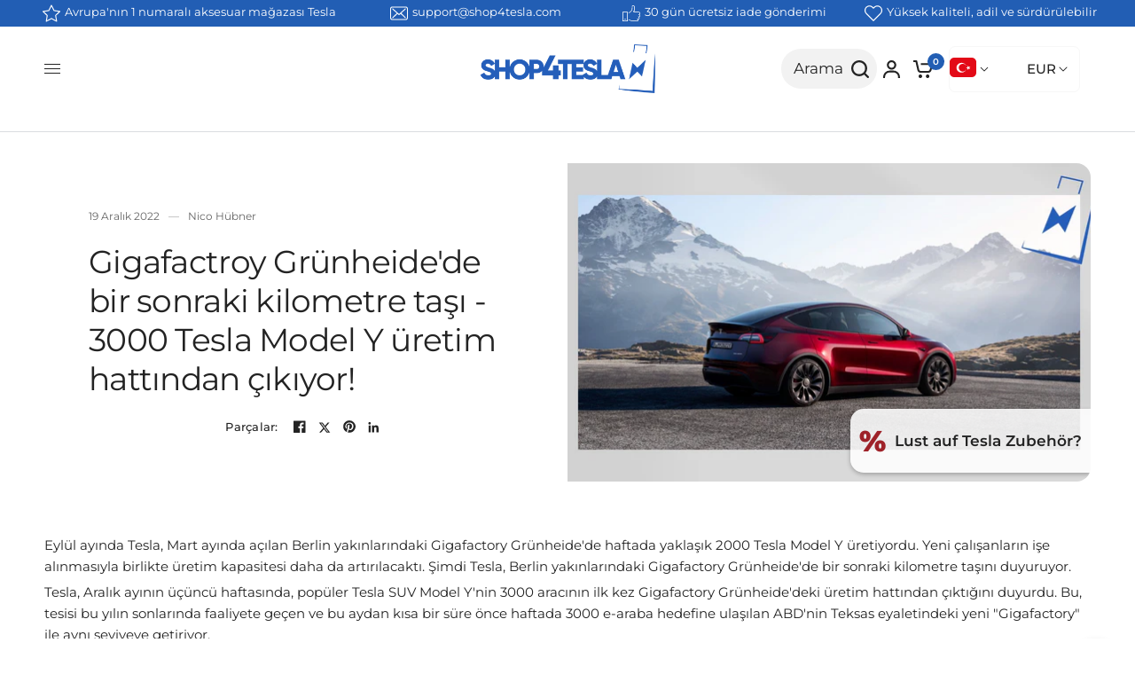

--- FILE ---
content_type: text/html; charset=utf-8
request_url: https://www.shop4tesla.com/tr/blogs/news/nachster-meilenstein-in-der-gigafactroy-grunheide-3000-tesla-model-y-laufen-vom-band
body_size: 133676
content:
<!doctype html><html class="no-js" lang="tr" dir="ltr">
  <head>
    <script src="//www.shop4tesla.com/cdn/shop/t/162/assets/predictive-search.js?v=36421732189222174071698683692" async></script>
    <link rel="stylesheet" href="//www.shop4tesla.com/cdn/shop/t/162/assets/predictive-search.css?v=163158636479674267551742986435">
	<script id="pandectes-rules">   /* PANDECTES-GDPR: DO NOT MODIFY AUTO GENERATED CODE OF THIS SCRIPT */      window.PandectesSettings = {"store":{"id":38615842956,"plan":"enterprise","theme":"Shop4Tesla New/Master","primaryLocale":"de","adminMode":false,"headless":true,"storefrontRootDomain":"","checkoutRootDomain":"","storefrontAccessToken":""},"tsPublished":1733785410,"declaration":{"showPurpose":false,"showProvider":false,"showDateGenerated":false},"language":{"languageMode":"Multilingual","fallbackLanguage":"de","languageDetection":"country","languagesSupported":["hr","cs","da","nl","en","fr","hu","it","pl","ro","sl","es","sv","no","bg"]},"texts":{"managed":{"headerText":{"bg":"Ние уважаваме вашата поверителност","cs":"Respektujeme vaše soukromí","da":"Vi respekterer dit privatliv","de":"Wir respektieren deine Privatsphäre","en":"We respect your privacy","es":"Respetamos tu privacidad","fr":"Nous respectons votre vie privée","hr":"Poštujemo vašu privatnost","hu":"Tiszteletben tartjuk a magánéletét","it":"Rispettiamo la tua privacy","nl":"Wij respecteren uw privacy","pl":"Szanujemy twoją prywatność","ro":"Vă respectăm confidențialitatea","sl":"Spoštujemo vašo zasebnost","sv":"Vi respekterar din integritet"},"consentText":{"bg":"Този уебсайт използва бисквитки, за да гарантира, че получавате най -доброто изживяване.","cs":"Tento web používá cookies, aby vám zajistil co nejlepší zážitek.","da":"Vi anvender cookies for at sikre at vi giver dig den bedst mulige oplevelse af vores website.","de":"Diese Website verwendet Cookies, um sicherzustellen, dass du die beste Erfahrung auf unserer Website erhältst .","en":"This website uses cookies to ensure you get the best experience.","es":"Este sitio web utiliza cookies para garantizar que obtenga la mejor experiencia.","fr":"Ce site utilise des cookies pour vous garantir la meilleure expérience.","hr":"Ova web stranica koristi kolačiće kako bi vam osigurala najbolje iskustvo.","hu":"Ez a weboldal cookie -kat használ a legjobb élmény biztosítása érdekében.","it":"Questo sito web utilizza i cookie per assicurarti la migliore esperienza.","nl":"Deze website maakt gebruik van cookies om u de beste ervaring te bieden.","pl":"Ta strona korzysta z plików cookie, aby zapewnić jak najlepsze wrażenia.","ro":"Acest site web folosește cookie-uri pentru a vă asigura cea mai bună experiență.","sl":"Ta spletna stran uporablja piškotke za zagotovitev najboljše izkušnje.","sv":"Denna webbplats använder cookies för att säkerställa att du får den bästa upplevelsen."},"dismissButtonText":{"bg":"Добре","cs":"OK","da":"Okay","de":"OK","en":"Ok","es":"OK","fr":"D'accord","hr":"U redu","hu":"Rendben","it":"Ok","nl":"OK","pl":"Ok","ro":"Bine","sl":"V redu","sv":"Ok"},"linkText":{"bg":"Научете повече","cs":"Další informace","da":"Læs mere","de":"Mehr erfahren","en":"Learn more","es":"Aprende más","fr":"Apprendre encore plus","hr":"Saznajte više","hu":"Tudj meg többet","it":"Scopri di più","nl":"Kom meer te weten","pl":"Ucz się więcej","ro":"Află mai multe","sl":"Nauči se več","sv":"Läs mer"},"imprintText":{"bg":"Отпечатък","cs":"Otisk","da":"Aftryk","de":"Imprint","en":"Imprint","es":"Imprimir","fr":"Imprimer","hr":"Otisak","hu":"Impresszum","it":"Impronta","nl":"Afdruk","pl":"Odcisk","ro":"Imprima","sl":"Odtis","sv":"Avtryck"},"preferencesButtonText":{"bg":"Предпочитания","cs":"Předvolby","da":"Indstillinger","de":"Einstellungen","en":"Preferences","es":"Preferencias","fr":"Préférences","hr":"Postavke","hu":"preferenciák","it":"Preferenze","nl":"Voorkeuren","pl":"Preferencje","ro":"Preferințe","sl":"Nastavitve","sv":"Preferenser"},"allowButtonText":{"bg":"Приемам","cs":"Přijmout","da":"Accepter","de":"Akzeptieren","en":"Accept","es":"Aceptar","fr":"J'accepte","hr":"Prihvatiti","hu":"Elfogad","it":"Accettare","nl":"Aanvaarden","pl":"Zaakceptować","ro":"Accept","sl":"Sprejmi","sv":"Acceptera"},"denyButtonText":{"bg":"Отклонете","cs":"Odmítnout","da":"Afslå","de":"Ablehnen","en":"Decline","es":"Disminución","fr":"Déclin","hr":"Odbiti","hu":"Hanyatlás","it":"Declino","nl":"Afwijzen","pl":"Odrzucić","ro":"Declin","sl":"Zavrni","sv":"Neka"},"leaveSiteButtonText":{"bg":"Оставете този сайт","cs":"Opustit tento web","da":"Forlad dette sted","de":"Verlasse diese Seite","en":"Leave this site","es":"Salir de este sitio","fr":"Quitter ce site","hr":"Napustite ovu stranicu","hu":"Hagyja el ezt az oldalt","it":"Lascia questo sito","nl":"Verlaat deze site","pl":"Opuść tę witrynę","ro":"Părăsiți acest site","sl":"Zapustite to spletno mesto","sv":"Lämna denna webbplats"},"cookiePolicyText":{"bg":"Политика за бисквитки","cs":"Zásady používání cookies","da":"Cookie Policy","de":"Cookie-Richtlinie","en":"Cookie policy","es":"Política de cookies","fr":"Politique de cookies","hr":"Politika kolačića","hu":"Cookie -politika","it":"Gestione dei Cookie","nl":"Cookie beleid","pl":"Polityka Cookie","ro":"Politica privind cookie-urile","sl":"Politika piškotkov","sv":"Cookiepolicy"},"preferencesPopupTitleText":{"bg":"Управление на предпочитанията за съгласие","cs":"Spravujte předvolby souhlasu","da":"Vælg type cookies, du accepterer at bruge","de":"Zustimmungseinstellungen verwalten","en":"Manage consent preferences","es":"Gestionar las preferencias de consentimiento","fr":"Gérer les préférences de consentement","hr":"Upravljajte postavkama pristanka","hu":"A beleegyezési beállítások kezelése","it":"Gestire le preferenze di consenso","nl":"Toestemmingsvoorkeuren beheren","pl":"Zarządzaj preferencjami zgody","ro":"Gestionați preferințele de consimțământ","sl":"Upravljajte nastavitve privolitve","sv":"Hantera samtyckeinställningar"},"preferencesPopupIntroText":{"bg":"Ние използваме бисквитки, за да оптимизираме функционалността на уебсайта, да анализираме ефективността и да ви предоставим персонализирано изживяване. Някои бисквитки са от съществено значение за правилното функциониране и функциониране на уебсайта. Тези бисквитки не могат да бъдат деактивирани. В този прозорец можете да управлявате предпочитанията си за бисквитки.","cs":"Cookies používáme k optimalizaci funkcí webových stránek, analýze výkonu a poskytování personalizovaného zážitku. Některé soubory cookie jsou nezbytné pro správnou funkci a správnou funkci webových stránek. Tyto soubory cookie nelze deaktivovat. V tomto okně můžete spravovat preference cookies.","da":"Når du besøger et websted, kan det gemme eller hente oplysninger i din browser, mest i form af cookies. Disse oplysninger kan muligvis handle om dig, dine præferencer eller din enhed og bruges for det meste til at få webstedet til at fungere, som du forventer. Oplysningerne identificerer normalt ikke direkte dig, men de kan give dig en mere personlig weboplevelse.","de":"Wenn du eine Website besuchst, werden möglicherweise Informationen in deinem Browser gespeichert oder abgerufen, meist in Form von Cookies. Diese Informationen beziehen sich möglicherweise auf dich, deine Einstellungen oder dein Gerät und werden hauptsächlich verwendet, damit die Website so funktioniert, wie du es erwartest. Die Informationen identifizieren dich normalerweise nicht direkt, können dir jedoch ein persönlicheres Web-Erlebnis bieten.","en":"When you visit any web site, it may store or retrieve information on your browser, mostly in the form of cookies. This information might be about you, your preferences or your device and is mostly used to make the site work as you expect it to. The information does not usually directly identify you, but it can give you a more personalized web experience.","es":"Usamos cookies para optimizar la funcionalidad del sitio web, analizar el rendimiento y brindarle una experiencia personalizada. Algunas cookies son esenciales para que el sitio web funcione y funcione correctamente. Esas cookies no se pueden desactivar. En esta ventana puede administrar su preferencia de cookies.","fr":"Nous utilisons des cookies pour optimiser les fonctionnalités du site Web, analyser les performances et vous offrir une expérience personnalisée. Certains cookies sont indispensables au bon fonctionnement et au bon fonctionnement du site. Ces cookies ne peuvent pas être désactivés. Dans cette fenêtre, vous pouvez gérer votre préférence de cookies.","hr":"Koristimo kolačiće za optimiziranje funkcionalnosti web stranice, analizu izvedbe i pružanje prilagođenog iskustva za vas. Neki su kolačići bitni za pravilno funkcioniranje i funkcioniranje web stranice. Ti se kolačići ne mogu onemogućiti. U ovom prozoru možete upravljati svojim željama kolačića.","hu":"Sütiket használunk a weboldal működésének optimalizálására, a teljesítmény elemzésére és személyre szabott élmény biztosítására. Néhány süti elengedhetetlen a webhely megfelelő működéséhez és működéséhez. Ezeket a cookie -kat nem lehet letiltani. Ebben az ablakban kezelheti a cookie -k beállításait.","it":"Utilizziamo i cookie per ottimizzare la funzionalità del sito Web, analizzare le prestazioni e fornire un'esperienza personalizzata all'utente. Alcuni cookie sono essenziali per il funzionamento e il corretto funzionamento del sito web. Questi cookie non possono essere disabilitati. In questa finestra puoi gestire le tue preferenze sui cookie.","nl":"We gebruiken cookies om de functionaliteit van de website te optimaliseren, de prestaties te analyseren en u een gepersonaliseerde ervaring te bieden. Sommige cookies zijn essentieel om de website correct te laten werken en functioneren. Die cookies kunnen niet worden uitgeschakeld. In dit venster kunt u uw voorkeur voor cookies beheren.","pl":"Używamy plików cookie, aby zoptymalizować funkcjonalność witryny, analizować wydajność i zapewniać spersonalizowane wrażenia. Niektóre pliki cookie są niezbędne do prawidłowego działania i funkcjonowania witryny. Tych plików cookie nie można wyłączyć. W tym oknie możesz zarządzać swoimi preferencjami dotyczącymi plików cookie.","ro":"Folosim cookie-uri pentru a optimiza funcționalitatea site-ului web, a analiza performanța și a vă oferi experiență personalizată. Unele cookie-uri sunt esențiale pentru ca site-ul web să funcționeze și să funcționeze corect. Aceste cookie-uri nu pot fi dezactivate. În această fereastră puteți gestiona preferința dvs. pentru cookie-uri.","sl":"Piškotke uporabljamo za optimizacijo funkcionalnosti spletnega mesta, analizo uspešnosti in zagotavljanje prilagojene izkušnje za vas. Nekateri piškotki so bistveni za pravilno delovanje in delovanje spletnega mesta. Teh piškotkov ni mogoče onemogočiti. V tem oknu lahko upravljate svoje piškotke.","sv":"Vi använder cookies för att optimera webbplatsens funktionalitet, analysera prestanda och ge dig personlig upplevelse. Vissa kakor är viktiga för att webbplatsen ska fungera och fungera korrekt. Dessa cookies kan inte inaktiveras. I det här fönstret kan du hantera dina preferenser för cookies."},"preferencesPopupCloseButtonText":{"bg":"Близо","cs":"Zavřít","da":"Tæt","de":"Schließen","en":"Close","es":"Cerrar","fr":"proche","hr":"Zatvoriti","hu":"Bezárás","it":"Chiudere","nl":"Sluiten","pl":"Blisko","ro":"Închide","sl":"Zapri","sv":"Stäng"},"preferencesPopupAcceptAllButtonText":{"bg":"Приемам всичко","cs":"Přijmout vše","da":"Accepter alle","de":"Alle akzeptieren","en":"Accept all","es":"Aceptar todo","fr":"Accepter tout","hr":"Prihvatiti sve","hu":"Mindent elfogad","it":"Accettare tutti","nl":"Accepteer alles","pl":"Akceptuj wszystkie","ro":"Accepta toate","sl":"Sprejmi vse","sv":"Acceptera alla"},"preferencesPopupRejectAllButtonText":{"bg":"Отхвърлете всички","cs":"Odmítnout všechny","da":"Afvis alle","de":"Alles ablehnen","en":"Reject all","es":"Rechazar todo","fr":"Tout rejeter","hr":"Odbijte sve","hu":"Mindent elutasítani","it":"Rifiuta tutto","nl":"Alles afwijzen","pl":"Odrzuć wszystko","ro":"Respingeți toate","sl":"Zavrni vse","sv":"Avvisa alla"},"preferencesPopupSaveButtonText":{"bg":"Запазване на предпочитанията","cs":"Uložit předvolby","da":"Gem præferencer og exit","de":"Einstellungen speichern und beenden","en":"Save preferences & exit","es":"Guardar preferencias","fr":"Enregistrer les préférences","hr":"Spremi postavke","hu":"Mentse el a beállításokat","it":"Salva preferenze","nl":"Voorkeuren opslaan","pl":"Zapisz preferencje","ro":"Salvați preferințele","sl":"Shrani nastavitve","sv":"Spara inställningar"},"accessSectionTitleText":{"bg":"Преносимост на данните","cs":"Přenos dat","da":"Dataportabilitet","de":"Data Portability","en":"Data portability","es":"Portabilidad de datos","fr":"Portabilité des données","hr":"Prijenos podataka","hu":"Adatok hordozhatósága","it":"Portabilità dei dati","nl":"Gegevensportabiliteit","pl":"Możliwość przenoszenia danych","ro":"Portabilitatea datelor","sl":"Prenosljivost podatkov","sv":"Dataportabilitet"},"accessSectionParagraphText":{"bg":"Имате право да имате достъп до вашите данни по всяко време.","cs":"Máte právo mít kdykoli přístup ke svým údajům.","da":"Du har til enhver tid ret til at få adgang til dine data.","de":"You have the right to be able to access your personal data at any time. This includes your account information, your order records as well as any GDPR related requests you have made so far. You have the right to request a full report of your data.","en":"You have the right to request access to your data at any time.","es":"Tiene derecho a poder acceder a sus datos en cualquier momento.","fr":"Vous avez le droit de pouvoir accéder à vos données à tout moment.","hr":"Imate pravo pristupiti svojim podacima u bilo kojem trenutku.","hu":"Önnek joga van ahhoz, hogy bármikor hozzáférhessen adataihoz.","it":"Hai il diritto di poter accedere ai tuoi dati in qualsiasi momento.","nl":"U heeft te allen tijde het recht om uw gegevens in te zien.","pl":"W każdej chwili masz prawo dostępu do swoich danych.","ro":"Aveți dreptul de a vă putea accesa datele în orice moment.","sl":"Imate pravico, da lahko kadar koli dostopate do svojih podatkov.","sv":"Du har rätt att när som helst få tillgång till dina uppgifter."},"rectificationSectionTitleText":{"bg":"Поправяне на данни","cs":"Oprava dat","da":"Rettelse af data","de":"Data Rectification","en":"Data Rectification","es":"Rectificación de datos","fr":"Rectification des données","hr":"Ispravljanje podataka","hu":"Adatjavítás","it":"Rettifica dei dati","nl":"Gegevens rectificatie","pl":"Sprostowanie danych","ro":"Rectificarea datelor","sl":"Popravek podatkov","sv":"Rättelse av data"},"rectificationSectionParagraphText":{"bg":"Имате право да поискате актуализиране на вашите данни, когато смятате, че е подходящо.","cs":"Máte právo požádat o aktualizaci svých údajů, kdykoli to považujete za vhodné.","da":"Du har ret til at anmode om, at dine data opdateres, når du synes, det er passende.","de":"You have the right to request your data to be updated whenever you think it is appropriate.","en":"You have the right to request your data to be updated whenever you think it is appropriate.","es":"Tienes derecho a solicitar la actualización de tus datos siempre que lo creas oportuno.","fr":"Vous avez le droit de demander la mise à jour de vos données chaque fois que vous le jugez approprié.","hr":"Imate pravo zatražiti ažuriranje vaših podataka kad god mislite da je to prikladno.","hu":"Jogában áll kérni adatainak frissítését, amikor úgy gondolja, hogy ez megfelelő.","it":"Hai il diritto di richiedere l'aggiornamento dei tuoi dati ogni volta che lo ritieni opportuno.","nl":"U hebt het recht om te vragen dat uw gegevens worden bijgewerkt wanneer u dat nodig acht.","pl":"Masz prawo zażądać aktualizacji swoich danych, ilekroć uznasz to za stosowne.","ro":"Aveți dreptul de a solicita actualizarea datelor dvs. ori de câte ori credeți că este adecvat.","sl":"Imate pravico zahtevati, da se vaši podatki posodobijo, kadar koli menite, da je to primerno.","sv":"Du har rätt att begära att dina uppgifter uppdateras när du tycker att det är lämpligt."},"erasureSectionTitleText":{"bg":"Право да бъдеш забравен","cs":"Právo být zapomenut","da":"Ret til at blive glemt","de":"Right to be Forgotten","en":"Right to be forgotten","es":"Derecho al olvido","fr":"Droit à l'oubli","hr":"Pravo na zaborav","hu":"Az elfelejtés joga","it":"Diritto all'oblio","nl":"Recht om vergeten te worden","pl":"Prawo do bycia zapomnianym","ro":"Dreptul de a fi uitat","sl":"Pravica do pozabe","sv":"Rätt att bli bortglömd"},"erasureSectionParagraphText":{"bg":"Имате право да поискате всичките си данни да бъдат изтрити. След това вече няма да имате достъп до профила си.","cs":"Máte právo požádat o vymazání všech vašich údajů. Poté již nebudete mít přístup ke svému účtu.","da":"Du har ret til at bede alle dine data om at blive slettet. Derefter har du ikke længere adgang til din konto.","de":"Use this option if you want to remove your personal and other data from our store. Keep in mind that this process will delete your account, so you will no longer be able to access or use it anymore.","en":"You have the right to ask all your data to be erased. After that, you will no longer be able to access your account.","es":"Tiene derecho a solicitar la eliminación de todos sus datos. Después de eso, ya no podrá acceder a su cuenta.","fr":"Vous avez le droit de demander que toutes vos données soient effacées. Après cela, vous ne pourrez plus accéder à votre compte.","hr":"Imate pravo zatražiti brisanje svih svojih podataka. Nakon toga više nećete moći pristupiti svom računu.","hu":"Önnek joga van kérni minden adatának törlését. Ezt követően már nem férhet hozzá fiókjához.","it":"Hai il diritto di chiedere la cancellazione di tutti i tuoi dati. Dopodiché, non sarai più in grado di accedere al tuo account.","nl":"U heeft het recht om al uw gegevens te laten wissen. Daarna heeft u geen toegang meer tot uw account.","pl":"Masz prawo zażądać usunięcia wszystkich swoich danych. Po tym czasie nie będziesz już mieć dostępu do swojego konta.","ro":"Aveți dreptul să solicitați ștergerea tuturor datelor dvs. După aceea, nu veți mai putea accesa contul dvs.","sl":"Imate pravico zahtevati izbris vseh vaših podatkov. Po tem ne boste več mogli dostopati do svojega računa.","sv":"Du har rätt att be alla dina data raderas. Efter det kommer du inte längre att kunna komma åt ditt konto."},"declIntroText":{"bg":"Ние използваме бисквитки, за да оптимизираме функционалността на уебсайта, да анализираме ефективността и да ви предоставим персонализирано изживяване. Някои бисквитки са от съществено значение за правилното функциониране на уебсайта. Тези бисквитки не могат да бъдат деактивирани. В този прозорец можете да управлявате вашите предпочитания за бисквитки.","cs":"Soubory cookie používáme k optimalizaci funkčnosti webu, analýze výkonu a poskytování personalizovaného zážitku. Některé soubory cookie jsou nezbytné pro správné fungování a fungování webových stránek. Tyto soubory cookie nelze zakázat. V tomto okně můžete spravovat své preference souborů cookie.","da":"Vi bruger cookies til at optimere hjemmesidens funktionalitet, analysere ydeevnen og give dig en personlig oplevelse. Nogle cookies er nødvendige for at få hjemmesiden til at fungere og fungere korrekt. Disse cookies kan ikke deaktiveres. I dette vindue kan du administrere dine præferencer for cookies.","de":"Wir verwenden Cookies, um die Funktionalität der Website zu optimieren, die Leistung zu analysieren und Ihnen ein personalisiertes Erlebnis zu bieten. Einige Cookies sind für den ordnungsgemäßen Betrieb der Website unerlässlich. Diese Cookies können nicht deaktiviert werden. In diesem Fenster können Sie Ihre Präferenzen für Cookies verwalten.","en":"We use cookies to optimize website functionality, analyze the performance, and provide personalized experience to you. Some cookies are essential to make the website operate and function correctly. Those cookies cannot be disabled. In this window you can manage your preference of cookies.","es":"Usamos cookies para optimizar la funcionalidad del sitio web, analizar el rendimiento y brindarle una experiencia personalizada. Algunas cookies son esenciales para que el sitio web funcione y funcione correctamente. Esas cookies no se pueden deshabilitar. En esta ventana puede gestionar su preferencia de cookies.","fr":"Nous utilisons des cookies pour optimiser les fonctionnalités du site Web, analyser les performances et vous offrir une expérience personnalisée. Certains cookies sont indispensables au bon fonctionnement et au bon fonctionnement du site Web. Ces cookies ne peuvent pas être désactivés. Dans cette fenêtre, vous pouvez gérer vos préférences en matière de cookies.","hr":"Koristimo kolačiće za optimizaciju funkcionalnosti web stranice, analizu performansi i pružanje personaliziranog iskustva za vas. Neki su kolačići neophodni za ispravno funkcioniranje web stranice. Ti se kolačići ne mogu onemogućiti. U ovom prozoru možete upravljati svojim postavkama kolačića.","hu":"Cookie-kat használunk a webhely működésének optimalizálására, a teljesítmény elemzésére és személyre szabott élmény biztosítására. Egyes cookie-k elengedhetetlenek a weboldal megfelelő működéséhez és működéséhez. Ezeket a sütiket nem lehet letiltani. Ebben az ablakban kezelheti a cookie-k beállításait.","it":"Utilizziamo i cookie per ottimizzare la funzionalità del sito Web, analizzare le prestazioni e fornire un&#39;esperienza personalizzata all&#39;utente. Alcuni cookie sono essenziali per far funzionare e funzionare correttamente il sito web. Questi cookie non possono essere disabilitati. In questa finestra puoi gestire le tue preferenze sui cookie.","nl":"We gebruiken cookies om de functionaliteit van de website te optimaliseren, de prestaties te analyseren en u een gepersonaliseerde ervaring te bieden. Sommige cookies zijn essentieel om de website goed te laten werken en correct te laten functioneren. Die cookies kunnen niet worden uitgeschakeld. In dit venster kunt u uw voorkeur voor cookies beheren.","pl":"Używamy plików cookie, aby optymalizować funkcjonalność witryny, analizować wydajność i zapewniać spersonalizowane wrażenia. Niektóre pliki cookie są niezbędne, aby strona działała i działała poprawnie. Tych plików cookie nie można wyłączyć. W tym oknie możesz zarządzać swoimi preferencjami dotyczącymi plików cookies.","ro":"Folosim cookie-uri pentru a optimiza funcționalitatea site-ului web, pentru a analiza performanța și pentru a vă oferi o experiență personalizată. Unele cookie-uri sunt esențiale pentru ca site-ul să funcționeze și să funcționeze corect. Aceste cookie-uri nu pot fi dezactivate. În această fereastră vă puteți gestiona preferințele de cookie-uri.","sl":"Piškotke uporabljamo za optimizacijo funkcionalnosti spletnega mesta, analizo delovanja in zagotavljanje prilagojene izkušnje. Nekateri piškotki so bistveni za pravilno delovanje in delovanje spletne strani. Teh piškotkov ni mogoče onemogočiti. V tem oknu lahko upravljate svoje nastavitve piškotkov.","sv":"Vi använder cookies för att optimera webbplatsens funktionalitet, analysera prestandan och ge dig en personlig upplevelse. Vissa cookies är nödvändiga för att webbplatsen ska fungera och fungera korrekt. Dessa cookies kan inte inaktiveras. I det här fönstret kan du hantera dina preferenser för cookies."}},"categories":{"strictlyNecessaryCookiesTitleText":{"bg":"Строго необходими бисквитки","cs":"Nezbytně nutné cookies","da":"Strengt nødvendige cookies","de":"Streng notwendige Cookies","en":"Strictly necessary cookies","es":"Cookies estrictamente necesarias","fr":"Cookies strictement nécessaires","hr":"Strogo potrebni kolačići","hu":"Szigorúan szükséges sütik","it":"Cookie strettamente necessari","nl":"Strikt noodzakelijke cookies","pl":"Niezbędne pliki cookie","ro":"Cookie-uri strict necesare","sl":"Strogo potrebni piškotki","sv":"Strikt nödvändiga kakor"},"functionalityCookiesTitleText":{"bg":"Функционални бисквитки","cs":"Funkční cookies","da":"Funktionalitet cookies","de":"Funktionscookies","en":"Functionality cookies","es":"Cookies funcionales","fr":"Cookies fonctionnels","hr":"Funkcionalni kolačići","hu":"Funkcionális sütik","it":"Cookie funzionali","nl":"Functionele cookies","pl":"Funkcjonalne pliki cookie","ro":"Cookie-uri funcționale","sl":"Funkcionalni piškotki","sv":"Funktionella kakor"},"performanceCookiesTitleText":{"bg":"Бисквитки за ефективност","cs":"Výkonnostní cookies","da":"Performance cookies","de":"Leistungscookies","en":"Performance cookies","es":"Cookies de rendimiento","fr":"Cookies de performances","hr":"Kolačići izvedbe","hu":"Teljesítmény sütik","it":"Cookie di prestazione","nl":"Prestatiecookies","pl":"Wydajnościowe pliki cookie","ro":"Cookie-uri de performanță","sl":"Učinkoviti piškotki","sv":"Prestandakakor"},"targetingCookiesTitleText":{"bg":"Насочване на бисквитки","cs":"Cílení na cookies","da":"Målretning af cookies","de":"Cookies ausrichten","en":"Targeting cookies","es":"Orientación de cookies","fr":"Ciblage des cookies","hr":"Ciljanje kolačića","hu":"Célzott cookie -k","it":"Cookie mirati","nl":"Targeting-cookies","pl":"Targetujące pliki cookie","ro":"Cookie-uri de direcționare","sl":"Ciljni piškotki","sv":"Inriktningskakor"},"unclassifiedCookiesTitleText":{"bg":"Некласифицирани бисквитки","cs":"Neklasifikované cookies","da":"Ikke-klassificerede cookies","de":"Nicht klassifizierte Cookies","en":"Unclassified cookies","es":"Cookies sin clasificar","fr":"Cookies non classés","hr":"Nerazvrstani kolačići","hu":"Nem besorolt sütik","it":"Cookie non classificati","nl":"Niet-geclassificeerde cookies","pl":"Niesklasyfikowane pliki cookie","ro":"Cookie-uri neclasificate","sl":"Nerazvrščeni piškotki","sv":"Oklassificerade cookies"},"strictlyNecessaryCookiesDescriptionText":{"bg":"Тези бисквитки са от съществено значение, за да можете да се движите из уебсайта и да използвате неговите функции, като например достъп до защитени зони на уебсайта. Уебсайтът не може да функционира правилно без тези бисквитки.","cs":"Tyto soubory cookie jsou nezbytné k tomu, abyste se mohli pohybovat po webové stránce a používat její funkce, jako je přístup do zabezpečených oblastí webové stránky. Web nemůže bez těchto cookies správně fungovat.","da":"Disse cookies er vigtige for at gøre det muligt for dig at bevæge dig rundt på webstedet og bruge dets funktioner, såsom adgang til sikre områder af webstedet. Uden disse cookies-tjenester, du har bedt om, såsom indkøbskurve eller e-fakturering, kan det ikke leveres.","de":"Diese Cookies sind unerlässlich, damit du dich auf der Website bewegst und deren Funktionen nutzen können, z. B. den Zugriff auf sichere Bereiche der Website. Ohne diese von dir angeforderten Cookies können keine Dienste wie Einkaufskörbe oder elektronische Abrechnung bereitgestellt werden.","en":"These cookies are essential in order to enable you to move around the website and use its features, such as accessing secure areas of the website. Without these cookies services you have asked for, like shopping baskets or e-billing, cannot be provided.","es":"Estas cookies son esenciales para permitirle moverse por el sitio web y utilizar sus funciones, como acceder a áreas seguras del sitio web. El sitio web no puede funcionar correctamente sin estas cookies.","fr":"Ces cookies sont essentiels pour vous permettre de vous déplacer sur le site Web et d'utiliser ses fonctionnalités, telles que l'accès aux zones sécurisées du site Web. Le site Web ne peut pas fonctionner correctement sans ces cookies.","hr":"Ovi su kolačići bitni kako bi vam omogućili kretanje po web stranici i korištenje njezinih značajki, poput pristupa sigurnim područjima web stranice. Web stranica ne može pravilno funkcionirati bez ovih kolačića.","hu":"Ezek a sütik elengedhetetlenek ahhoz, hogy lehetővé tegye a webhelyen való mozgást és annak funkcióinak használatát, például a webhely biztonságos területeinek elérését. A weboldal nem tud megfelelően működni ezen cookie -k nélkül.","it":"Questi cookie sono essenziali per consentirti di spostarti all'interno del sito Web e utilizzare le sue funzionalità, come l'accesso alle aree sicure del sito Web. Il sito web non può funzionare correttamente senza questi cookie.","nl":"Deze cookies zijn essentieel om u in staat te stellen door de website te navigeren en de functies ervan te gebruiken, zoals toegang tot beveiligde delen van de website. Zonder deze cookies kan de website niet goed functioneren.","pl":"Te pliki cookie są niezbędne do poruszania się po witrynie i korzystania z jej funkcji, takich jak dostęp do bezpiecznych obszarów witryny. Witryna nie może działać poprawnie bez tych plików cookie.","ro":"Aceste cookie-uri sunt esențiale pentru a vă permite să vă deplasați pe site-ul web și să utilizați caracteristicile acestuia, cum ar fi accesarea zonelor securizate ale site-ului web. Site-ul web nu poate funcționa corect fără aceste cookie-uri.","sl":"Ti piškotki so bistveni, da se lahko premikate po spletnem mestu in uporabljate njegove funkcije, na primer dostop do varnih območij spletnega mesta. Brez teh piškotkov spletno mesto ne more pravilno delovati.","sv":"Dessa cookies är viktiga för att du ska kunna flytta runt på webbplatsen och använda dess funktioner, till exempel att komma åt säkra områden på webbplatsen. Webbplatsen kan inte fungera korrekt utan dessa cookies."},"functionalityCookiesDescriptionText":{"bg":"Тези бисквитки позволяват на сайта да осигури подобрена функционалност и персонализация. Те могат да бъдат зададени от нас или от доставчици на трети страни, чиито услуги сме добавили към нашите страници. Ако не разрешите тези бисквитки, някои или всички тези услуги може да не функционират правилно.","cs":"Tyto soubory cookie umožňují webu poskytovat vylepšené funkce a přizpůsobení. Můžeme je nastavit my nebo poskytovatelé třetích stran, jejichž služby jsme přidali na naše stránky. Pokud tyto soubory cookie nepovolíte, některé nebo všechny tyto služby nemusí fungovat správně.","da":"Disse cookies giver webstedet mulighed for at huske de valg, du foretager (f.eks. Dit brugernavn, sprog eller det område, du befinder dig i) og giver forbedrede, mere personlige funktioner. For eksempel kan et websted muligvis give dig lokale vejrrapporter eller trafiknyheder ved at gemme i en cookie det område, hvor du i øjeblikket befinder dig. Disse cookies kan også bruges til at huske ændringer, du har foretaget i tekststørrelse, skrifttyper og andre dele af websider, som du kan tilpasse. De kan også bruges til at levere tjenester, du har bedt om, såsom at se en video eller kommentere på en blog. De oplysninger, disse cookies indsamler, kan anonymiseres, og de kan ikke spore din browseaktivitet på andre websteder.","de":"Mit diesen Cookies kann sich die Website an deine Auswahl erinnern (z. B. deine Benutzernamen, deine Sprache oder die Region, in der du dich befindest) und erweiterte, persönlichere Funktionen bereitstellen. Beispielsweise kann eine Website dir möglicherweise lokale Wetterberichte oder Verkehrsnachrichten bereitstellen, indem Sie die Region, in der du dich gerade befindest, in einem Cookie speichern. Diese Cookies können auch verwendet werden, um Änderungen zu speichern, die du an Textgröße, Schriftarten und anderen Teilen von Webseiten vorgenommen hast, die du anpassen kannst. Sie können auch verwendet werden, um Dienste bereitzustellen, nach denen du gefragt hast, z. B. das Ansehen eines Videos oder das Kommentieren eines Blogs. Die Informationen, die diese Cookies sammeln, sind möglicherweise anonymisiert und können deine Browsing-Aktivitäten auf anderen Websites nicht verfolgen.","en":"These cookies allow the website to remember choices you make (such as your user name, language or the region you are in) and provide enhanced, more personal features. For instance, a website may be able to provide you with local weather reports or traffic news by storing in a cookie the region in which you are currently located. These cookies can also be used to remember changes you have made to text size, fonts and other parts of web pages that you can customise. They may also be used to provide services you have asked for such as watching a video or commenting on a blog. The information these cookies collect may be anonymised and they cannot track your browsing activity on other websites.","es":"Estas cookies permiten que el sitio proporcione una funcionalidad y personalización mejoradas. Pueden ser establecidos por nosotros o por proveedores externos cuyos servicios hemos agregado a nuestras páginas. Si no permite estas cookies, es posible que algunos o todos estos servicios no funcionen correctamente.","fr":"Ces cookies permettent au site de fournir des fonctionnalités et une personnalisation améliorées. Ils peuvent être définis par nous ou par des fournisseurs tiers dont nous avons ajouté les services à nos pages. Si vous n'autorisez pas ces cookies, certains ou tous ces services peuvent ne pas fonctionner correctement.","hr":"Ovi kolačići omogućuju web stranici poboljšanu funkcionalnost i prilagodbu. Možemo ih postaviti mi ili pružatelji usluga treće strane čije smo usluge dodali na naše stranice. Ako ne dopustite ove kolačiće, neke ili sve ove usluge možda neće ispravno funkcionirati.","hu":"Ezek a sütik lehetővé teszik a webhely számára, hogy fokozott funkcionalitást és személyre szabást biztosítson. Ezeket mi vagy harmadik fél szolgáltatók állíthatják be, akiknek szolgáltatásait hozzáadtuk oldalainkhoz. Ha nem engedélyezi ezeket a cookie -kat, előfordulhat, hogy a szolgáltatások egy része vagy mindegyike nem működik megfelelően.","it":"Questi cookie consentono al sito di fornire funzionalità e personalizzazione avanzate. Possono essere impostati da noi o da fornitori di terze parti i cui servizi abbiamo aggiunto alle nostre pagine. Se non consenti questi cookie, alcuni o tutti questi servizi potrebbero non funzionare correttamente.","nl":"Deze cookies stellen de site in staat om verbeterde functionaliteit en personalisatie te bieden. Ze kunnen worden ingesteld door ons of door externe providers wiens diensten we aan onze pagina's hebben toegevoegd. Als u deze cookies niet toestaat, werken sommige of al deze diensten mogelijk niet correct.","pl":"Te pliki cookie umożliwiają witrynie zapewnienie ulepszonej funkcjonalności i personalizacji. Mogą być ustalane przez nas lub przez zewnętrznych dostawców, których usługi dodaliśmy do naszych stron. Jeśli nie zezwolisz na te pliki cookie, niektóre lub wszystkie z tych usług mogą nie działać poprawnie.","ro":"Aceste cookie-uri permit site-ului să ofere funcționalități și personalizare îmbunătățite. Acestea pot fi setate de noi sau de furnizori terți ale căror servicii le-am adăugat pe paginile noastre. Dacă nu permiteți aceste cookie-uri, este posibil ca unele sau toate aceste servicii să nu funcționeze corect.","sl":"Ti piškotki spletnemu mestu omogočajo izboljšano funkcionalnost in prilagoditev. Nastavimo jih lahko mi ali ponudniki tretjih oseb, katerih storitve smo dodali na naše strani. Če teh piškotkov ne dovolite, nekatere ali vse te storitve morda ne bodo delovale pravilno.","sv":"Dessa cookies gör det möjligt för webbplatsen att tillhandahålla förbättrad funktionalitet och anpassning. De kan ställas in av oss eller av tredjepartsleverantörer vars tjänster vi har lagt till på våra sidor. Om du inte tillåter dessa kakor kanske vissa eller alla av dessa tjänster inte fungerar korrekt."},"performanceCookiesDescriptionText":{"bg":"Тези бисквитки ни позволяват да наблюдаваме и подобряваме работата на нашия уебсайт. Например, те ни позволяват да броим посещенията, да идентифицираме източниците на трафик и да видим кои части от сайта са най -популярни.","cs":"Tyto soubory cookie nám umožňují sledovat a zlepšovat výkon našich webových stránek. Například nám umožňují počítat návštěvy, identifikovat zdroje provozu a zjistit, které části webu jsou nejoblíbenější.","da":"Disse cookies indsamler oplysninger om, hvordan besøgende bruger et websted, for eksempel hvilke sider de besøgende ofte besøger, og hvis de får fejlmeddelelser fra websider. Disse cookies indsamler ikke oplysninger, der identificerer en besøgende. Al information disse cookies indsamler er samlet og derfor anonym. Det bruges kun til at forbedre, hvordan et websted fungerer.","de":"Diese Cookies sammeln Informationen darüber, wie Besucher eine Website nutzen, beispielsweise welche Seiten Besucher am häufigsten besuchen und ob sie Fehlermeldungen von Webseiten erhalten. Diese Cookies sammeln keine Informationen, die einen Besucher identifizieren. Alle Informationen, die diese Cookies sammeln, sind aggregiert und daher anonym. Es wird nur verwendet, um die Funktionsweise einer Website zu verbessern.","en":"These cookies collect information about how visitors use a website, for instance which pages visitors go to most often, and if they get error messages from web pages. These cookies don’t collect information that identifies a visitor. All information these cookies collect is aggregated and therefore anonymous. It is only used to improve how a website works.","es":"Estas cookies nos permiten monitorear y mejorar el rendimiento de nuestro sitio web. Por ejemplo, nos permiten contar las visitas, identificar las fuentes de tráfico y ver qué partes del sitio son más populares.","fr":"Ces cookies nous permettent de surveiller et d'améliorer les performances de notre site Web. Par exemple, ils nous permettent de compter les visites, d'identifier les sources de trafic et de voir quelles parties du site sont les plus populaires.","hr":"Ovi kolačići omogućuju nam praćenje i poboljšanje performansi naše web stranice. Na primjer, omogućuju nam da brojimo posjete, identificiramo izvore prometa i vidimo koji su dijelovi web stranice najpopularniji.","hu":"Ezek a sütik lehetővé teszik számunkra, hogy figyelemmel kísérjük és javítsuk weboldalunk teljesítményét. Például lehetővé teszik számunkra a látogatások számbavételét, a forgalomforrások azonosítását és a webhely melyik részének legnépszerűbb megtekintését.","it":"Questi cookie ci consentono di monitorare e migliorare le prestazioni del nostro sito web. Ad esempio, ci consentono di contare le visite, identificare le sorgenti di traffico e vedere quali parti del sito sono più popolari.","nl":"Deze cookies stellen ons in staat om de prestaties van onze website te monitoren en te verbeteren. Ze stellen ons bijvoorbeeld in staat om bezoeken te tellen, verkeersbronnen te identificeren en te zien welke delen van de site het populairst zijn.","pl":"Te pliki cookie umożliwiają nam monitorowanie i ulepszanie działania naszej strony internetowej. Na przykład pozwalają nam zliczać wizyty, identyfikować źródła ruchu i sprawdzać, które części witryny cieszą się największą popularnością.","ro":"Aceste cookie-uri ne permit să monitorizăm și să îmbunătățim performanța site-ului nostru web. De exemplu, acestea ne permit să numărăm vizitele, să identificăm sursele de trafic și să vedem ce părți ale site-ului sunt cele mai populare.","sl":"Ti piškotki nam omogočajo spremljanje in izboljšanje delovanja našega spletnega mesta. Omogočajo nam na primer štetje obiskov, prepoznavanje virov prometa in preverjanje, kateri deli spletnega mesta so najbolj priljubljeni.","sv":"Dessa cookies gör att vi kan övervaka och förbättra prestandan på vår webbplats. Till exempel tillåter de oss att räkna besök, identifiera trafikkällor och se vilka delar av webbplatsen som är mest populära."},"targetingCookiesDescriptionText":{"bg":"Тези бисквитки могат да бъдат зададени чрез нашия сайт от нашите рекламни партньори. Те могат да бъдат използвани от тези компании, за да създадат профил на вашите интереси и да ви показват подходящи реклами на други сайтове. Те не съхраняват директно лична информация, а се основават на уникално идентифициране на вашия браузър и интернет устройство. Ако не разрешите тези бисквитки, ще изпитвате по -малко целенасочена реклама.","cs":"Tyto soubory cookie mohou být prostřednictvím našich stránek nastaveny našimi reklamními partnery. Tyto společnosti je mohou použít k vytvoření profilu vašich zájmů a zobrazení relevantních reklam na jiných webech. Neukládají přímo osobní údaje, ale jsou založeny na jedinečné identifikaci vašeho prohlížeče a internetového zařízení. Pokud tyto cookies nepovolíte, dočkáte se méně cílené reklamy.","da":"Disse cookies bruges til at levere annoncer, der er mere relevante for dig og dine interesser. De bruges også til at begrænse antallet af gange, du ser en annonce, såvel som med til at måle effektiviteten af ​​reklamekampagnen. De placeres normalt af reklamenetværk med webstedsoperatørens tilladelse. De husker, at du har besøgt et websted, og at denne information deles med andre organisationer, f.eks. Annoncører. Ganske ofte er målretning eller annoncering af cookies knyttet til webstedsfunktionalitet leveret af den anden organisation.","de":"Diese Cookies werden verwendet, um Anzeigen zu schalten, die für dich und deine Interessen relevanter sind. Sie werden auch verwendet, um die Häufigkeit zu begrenzen, mit der du eine Anzeige siehst, und um die Effektivität der Werbekampagne zu messen. Du wirst normalerweise von Werbenetzwerken mit Genehmigung des Website-Betreibers platziert. Sie erinnern sich, dass du eine Website besucht hast und diese Informationen an andere Organisationen wie Werbetreibende weitergegeben werden. Sehr oft werden Targeting- oder Werbe-Cookies mit den von der anderen Organisation bereitgestellten Website-Funktionen verknüpft.","en":"These cookies are used to deliver adverts more relevant to you and your interests They are also used to limit the number of times you see an advertisement as well as help measure the effectiveness of the advertising campaign. They are usually placed by advertising networks with the website operator’s permission. They remember that you have visited a website and this information is shared with other organisations such as advertisers. Quite often targeting or advertising cookies will be linked to site functionality provided by the other organisation.","es":"Nuestros socios publicitarios pueden establecer estas cookies a través de nuestro sitio. Estas empresas pueden utilizarlos para crear un perfil de sus intereses y mostrarle anuncios relevantes en otros sitios. No almacenan directamente información personal, sino que se basan en la identificación única de su navegador y dispositivo de Internet. Si no permite estas cookies, experimentará publicidad menos dirigida.","fr":"Ces cookies peuvent être installés via notre site par nos partenaires publicitaires. Ils peuvent être utilisés par ces sociétés pour établir un profil de vos intérêts et vous montrer des publicités pertinentes sur d'autres sites. Ils ne stockent pas directement d'informations personnelles, mais sont basés sur l'identification unique de votre navigateur et de votre appareil Internet. Si vous n'autorisez pas ces cookies, vous bénéficierez d'une publicité moins ciblée.","hr":"Ove kolačiće mogu postaviti naši oglašivački partneri putem naše web stranice. Te ih tvrtke mogu koristiti za izradu profila vaših interesa i prikazivanje relevantnih oglasa na drugim web stranicama. Ne pohranjuju izravno osobne podatke, već se temelje na jedinstvenoj identifikaciji vašeg preglednika i internetskog uređaja. Ako ne dopustite ove kolačiće, doživjet ćete manje ciljano oglašavanje.","hu":"Ezeket a cookie -kat hirdetési partnereink webhelyünkön keresztül állíthatják be. Ezeket a cégeket felhasználhatják az Ön érdeklődési körének profiljának kialakítására, és releváns hirdetések megjelenítésére más webhelyeken. Nem tárolnak közvetlenül személyes adatokat, hanem a böngésző és az internetes eszköz egyedi azonosításán alapulnak. Ha nem engedélyezi ezeket a cookie -kat, kevésbé célzott hirdetést fog tapasztalni.","it":"Questi cookie possono essere impostati attraverso il nostro sito dai nostri partner pubblicitari. Possono essere utilizzati da tali società per creare un profilo dei tuoi interessi e mostrarti annunci pertinenti su altri siti. Non memorizzano direttamente informazioni personali, ma si basano sull'identificazione univoca del browser e del dispositivo Internet. Se non consenti questi cookie, sperimenterai pubblicità meno mirata.","nl":"Deze cookies kunnen via onze site worden geplaatst door onze advertentiepartners. Ze kunnen door die bedrijven worden gebruikt om een profiel van uw interesses op te bouwen en u relevante advertenties op andere sites te tonen. Ze slaan geen directe persoonlijke informatie op, maar zijn gebaseerd op de unieke identificatie van uw browser en internetapparaat. Als je deze cookies niet toestaat, krijg je minder gerichte advertenties te zien.","pl":"Te pliki cookie mogą być ustawiane za pośrednictwem naszej witryny przez naszych partnerów reklamowych. Mogą być wykorzystywane przez te firmy do budowania profilu Twoich zainteresowań i wyświetlania odpowiednich reklam w innych witrynach. Nie przechowują bezpośrednio danych osobowych, ale opierają się na jednoznacznej identyfikacji przeglądarki i urządzenia internetowego. Jeśli nie zezwolisz na te pliki cookie, będziesz doświadczać mniej ukierunkowanych reklam.","ro":"Aceste cookie-uri pot fi setate prin intermediul site-ului nostru de către partenerii noștri publicitari. Acestea pot fi utilizate de acele companii pentru a-ți construi un profil al intereselor și pentru a-ți arăta reclame relevante pe alte site-uri. Nu stochează în mod direct informații personale, ci se bazează pe identificarea unică a browserului și a dispozitivului dvs. de internet. Dacă nu permiteți aceste cookie-uri, veți experimenta publicitate mai puțin direcționată.","sl":"Te piškotke lahko prek našega spletnega mesta nastavijo naši oglaševalski partnerji. Ta podjetja jih lahko uporabijo za izdelavo profila vaših interesov in prikaz ustreznih oglasov na drugih spletnih mestih. Ne shranjujejo neposredno osebnih podatkov, ampak temeljijo na enolični identifikaciji vašega brskalnika in internetne naprave. Če teh piškotkov ne dovolite, boste imeli manj ciljano oglaševanje.","sv":"Dessa cookies kan sättas via vår webbplats av våra reklampartners. De kan användas av dessa företag för att skapa en profil av dina intressen och visa relevanta annonser på andra webbplatser. De lagrar inte direkt personlig information, men är baserade på att identifiera din webbläsare och internetenhet på ett unikt sätt. Om du inte tillåter dessa cookies kommer du att uppleva mindre riktad reklam."},"unclassifiedCookiesDescriptionText":{"bg":"Некласифицираните бисквитки са бисквитки, които сме в процес на класифициране, заедно с доставчиците на отделни бисквитки.","cs":"Neklasifikované cookies jsou cookies, které právě zpracováváme, společně s poskytovateli jednotlivých cookies.","da":"Ikke-klassificerede cookies er cookies, som vi er i færd med at klassificere sammen med udbydere af individuelle cookies.","de":"Nicht klassifizierte Cookies sind Cookies, die wir zusammen mit den Anbietern einzelner Cookies klassifizieren.","en":"Unclassified cookies are cookies that we are in the process of classifying, together with the providers of individual cookies.","es":"Las cookies no clasificadas son cookies que estamos en proceso de clasificar, junto con los proveedores de cookies individuales.","fr":"Les cookies non classés sont des cookies que nous sommes en train de classer avec les fournisseurs de cookies individuels.","hr":"Nerazvrstani kolačići kolačići su koje trenutno obrađujemo zajedno s pružateljima pojedinačnih kolačića.","hu":"A nem minősített cookie -k olyan sütik, amelyek osztályozása folyamatban van, az egyes cookie -k szolgáltatóival együtt.","it":"I cookie non classificati sono cookie che stiamo classificando insieme ai fornitori di cookie individuali.","nl":"Niet-geclassificeerde cookies zijn cookies die we aan het classificeren zijn, samen met de aanbieders van individuele cookies.","pl":"Niesklasyfikowane pliki cookie to pliki cookie, które jesteśmy w trakcie klasyfikacji wraz z dostawcami poszczególnych plików cookie.","ro":"Cookie-urile neclasificate sunt cookie-uri pe care suntem în curs de clasificare, împreună cu furnizorii de cookie-uri individuale.","sl":"Nerazvrščeni piškotki so piškotki, ki jih trenutno razvrščamo skupaj s ponudniki posameznih piškotkov.","sv":"Oklassificerade cookies är cookies som vi håller på att klassificera tillsammans med leverantörerna av enskilda cookies."}},"auto":{"declName":{"bg":"Име","cs":"název","da":"Navn","de":"Name","en":"Name","es":"Nombre","fr":"Nom","hr":"Ime","hu":"Név","it":"Nome","nl":"Naam","pl":"Nazwa","ro":"Nume","sl":"Ime","sv":"Namn"},"declPath":{"bg":"Път","cs":"Cesta","da":"Sti","de":"Weg","en":"Path","es":"Sendero","fr":"Chemin","hr":"Staza","hu":"Pálya","it":"Il percorso","nl":"Pad","pl":"Ścieżka","ro":"cale","sl":"Pot","sv":"Väg"},"declType":{"bg":"Тип","cs":"Typ","da":"Type","de":"Typ","en":"Type","es":"Escribe","fr":"Type","hr":"Tip","hu":"típus","it":"Tipo","nl":"Type","pl":"Rodzaj","ro":"Tip","sl":"Vrsta","sv":"Typ"},"declDomain":{"bg":"Домейн","cs":"Doména","da":"Domæne","de":"Domain","en":"Domain","es":"Dominio","fr":"Domaine","hr":"Domena","hu":"Tartomány","it":"Dominio","nl":"Domein","pl":"Domena","ro":"Domeniu","sl":"Domena","sv":"Domän"},"declPurpose":{"bg":"Предназначение","cs":"Účel","da":"Formål","de":"Zweck","en":"Purpose","es":"Objetivo","fr":"But","hr":"Svrha","hu":"Célja","it":"Scopo","nl":"Doel","pl":"Cel, powód","ro":"Scop","sl":"Namen","sv":"Syfte"},"declProvider":{"bg":"Доставчик","cs":"Poskytovatel","da":"Udbyder","de":"Anbieter","en":"Provider","es":"Proveedor","fr":"Fournisseur","hr":"Pružatelj usluga","hu":"Szolgáltató","it":"Fornitore","nl":"Aanbieder","pl":"Dostawca","ro":"Furnizor","sl":"Ponudnik","sv":"Leverantör"},"declRetention":{"bg":"Задържане","cs":"Uchování","da":"Tilbageholdelse","de":"Speicherdauer","en":"Retention","es":"Retencion","fr":"Rétention","hr":"Zadržavanje","hu":"Visszatartás","it":"Ritenzione","nl":"Behoud","pl":"Zatrzymanie","ro":"Retenţie","sl":"Zadrževanje","sv":"Varaktighet"},"declFirstParty":{"bg":"Собствените бисквитки","cs":"První strany","da":"Førstepartscookies","de":"Erstanbieter","en":"First-party","es":"Origen","fr":"Première partie","hr":"Prve strane ","hu":"Belső","it":"Prima parte","nl":"Directe","pl":"Pierwszej strony","ro":"First-party","sl":"Lastni","sv":"Förstapartskakor"},"declThirdParty":{"bg":"Трета страна","cs":"Třetí strana","da":"Tredje part","de":"Drittanbieter","en":"Third-party","es":"Tercero","fr":"Tierce partie","hr":"Treća strana","hu":"Harmadik fél","it":"Terzo","nl":"Derde partij","pl":"Strona trzecia","ro":"Terț","sl":"Tretja oseba","sv":"Tredje part"},"declSeconds":{"bg":"секунди","cs":"sekundy","da":"sekunder","de":"Sekunden","en":"seconds","es":"segundos","fr":"secondes","hr":"sekundi","hu":"másodpercig","it":"secondi","nl":"seconden","pl":"sekundy","ro":"secunde","sl":"sekund","sv":"sekunder"},"declMinutes":{"bg":"минути","cs":"minut","da":"minutter","de":"Minuten","en":"minutes","es":"minutos","fr":"minutes","hr":"minuta","hu":"percek","it":"minuti","nl":"minuten","pl":"minuty","ro":"minute","sl":"minut","sv":"minuter"},"declHours":{"bg":"часа","cs":"hodin","da":"timer","de":"Std.","en":"hours","es":"horas","fr":"heures","hr":"sati","hu":"órák","it":"ore","nl":"uur","pl":"godziny","ro":"ore","sl":"ure","sv":"timmar"},"declDays":{"bg":"дни","cs":"dní","da":"dage","de":"Tage","en":"days","es":"días","fr":"jours","hr":"dana","hu":"napok","it":"giorni","nl":"dagen","pl":"dni","ro":"zile","sl":"dnevi","sv":"dagar"},"declMonths":{"bg":"месеца","cs":"měsíce","da":"måneder","de":"Monate","en":"months","es":"meses","fr":"mois","hr":"mjeseca","hu":"hónapok","it":"mesi","nl":"maanden","pl":"miesiące","ro":"luni","sl":"mesecih","sv":"månader"},"declYears":{"bg":"години","cs":"let","da":"flere år","de":"Jahre","en":"years","es":"años","fr":"années","hr":"godine","hu":"évek","it":"anni","nl":"jaren","pl":"lata","ro":"ani","sl":"leta","sv":"år"},"declSession":{"bg":"Сесия","cs":"Zasedání","da":"Session","de":"Sitzung","en":"Session","es":"Sesión","fr":"Session","hr":"Sjednica","hu":"Ülés","it":"Sessione","nl":"Sessie","pl":"Sesja","ro":"Sesiune","sl":"Seja","sv":"Session"},"cookiesDetailsText":{"bg":"Подробности за бисквитките","cs":"Podrobnosti o souborech cookie","da":"Cookies detaljer","de":"Cookie-Details","en":"Cookies details","es":"Detalles de las cookies","fr":"Détails des cookies","hr":"Pojedinosti o kolačićima","hu":"Cookie -k részletei","it":"Dettagli sui cookie","nl":"Cookiegegevens","pl":"Szczegóły dotyczące plików cookie","ro":"Detalii despre cookie-uri","sl":"Podrobnosti o piškotkih","sv":"Information om cookies"},"preferencesPopupAlwaysAllowedText":{"bg":"Винаги позволено","cs":"vždy povoleno","da":"Altid tilladt","de":"Immer erlaubt","en":"Always allowed","es":"Siempre permitido","fr":"Toujours activé","hr":"Uvijek dopušteno","hu":"Mindig engedélyezett","it":"sempre permesso","nl":"altijd toegestaan","no":"Alltid tillatt","pl":"Zawsze dozwolone","ro":"Mereu permis","sl":"Vedno dovoljeno","sv":"Alltid tillåtna"},"submitButton":{"bg":"Изпращане","cs":"Předložit","da":"Indsend","de":"einreichen","en":"Submit","es":"Enviar","fr":"Soumettre","hr":"podnijeti","hu":"Beküldés","it":"Invia","nl":"Indienen","pl":"Składać","ro":"Trimite","sl":"Predloži","sv":"Skicka in"},"submittingButton":{"bg":"Изпраща се ...","cs":"Odesílání ...","da":"Indsender ...","de":"Senden...","en":"Submitting...","es":"Sumisión...","fr":"Soumission...","hr":"Slanje ...","hu":"Beküldés ...","it":"Invio in corso...","nl":"Verzenden...","pl":"Przedkładający...","ro":"Se trimite ...","sl":"Predložitev ...","sv":"Skickar ..."},"cancelButton":{"bg":"Отказ","cs":"zrušení","da":"Afbestille","de":"Abbrechen","en":"Cancel","es":"Cancelar","fr":"Annuler","hr":"Otkazati","hu":"Megszünteti","it":"Annulla","nl":"Annuleren","pl":"Anulować","ro":"Anulare","sl":"Prekliči","sv":"Avbryt"},"guestsSupportInfoText":{"bg":"Моля, влезте с вашия клиентски акаунт, за да продължите.","cs":"Chcete -li pokračovat, přihlaste se prosím pomocí svého zákaznického účtu.","da":"Log ind med din kundekonto for at fortsætte.","de":"Bitte loggen Sie sich mit Ihrem Kundenkonto ein, um fortzufahren.","en":"Please login with your customer account to further proceed.","es":"Inicie sesión con su cuenta de cliente para continuar.","fr":"Veuillez vous connecter avec votre compte client pour continuer.","hr":"Prijavite se sa svojim korisničkim računom za daljnji nastavak.","hu":"Kérjük, jelentkezzen be ügyfélfiókjával a továbblépéshez.","it":"Effettua il login con il tuo account cliente per procedere ulteriormente.","nl":"Log in met uw klantaccount om verder te gaan.","pl":"Zaloguj się na swoje konto klienta, aby kontynuować.","ro":"Vă rugăm să vă conectați cu contul dvs. de client pentru a continua.","sl":"Če želite nadaljevati, se prijavite s svojim računom stranke.","sv":"Logga in med ditt kundkonto för att fortsätta."},"guestsSupportEmailPlaceholder":{"bg":"Имейл адрес","cs":"Emailová adresa","da":"Email adresse","de":"E-Mail-Addresse","en":"E-mail address","es":"Dirección de correo electrónico","fr":"Adresse e-mail","hr":"Email adresa","hu":"Email cím","it":"Indirizzo email","nl":"E-mailadres","pl":"Adres e-mail","ro":"Adresa de e-mail","sl":"Email naslov","sv":"E-postadress"},"guestsSupportEmailValidationError":{"bg":"Имейлът не е валиден","cs":"E -mail není platný","da":"E -mail er ikke gyldig","de":"Email ist ungültig","en":"Email is not valid","es":"El correo no es válido","fr":"L'email n'est pas valide","hr":"Email nije važeći","hu":"az e-mail nem érvényes","it":"L'email non è valida","nl":"E-mail is niet geldig","pl":"adres email jest nieprawidłowy","ro":"E-mailul nu este valid","sl":"E -poštni naslov ni veljaven","sv":"E-post är inte giltig"},"guestsSupportEmailSuccessTitle":{"bg":"Благодарим Ви за молбата","cs":"Děkujeme za vaši žádost","da":"Tak for din anmodning","de":"Vielen Dank für die Anfrage","en":"Thank you for your request","es":"gracias por tu solicitud","fr":"Merci pour votre requête","hr":"Hvala vam na vašem zahtjevu","hu":"Köszönjük kérését","it":"Grazie per la vostra richiesta","nl":"dankjewel voor je aanvraag","pl":"Dziękuję za twoją prośbę","ro":"Vă mulțumim pentru cererea dvs","sl":"Hvala za vašo zahtevo","sv":"Tack för din förfrågan"},"guestsSupportEmailFailureTitle":{"bg":"Възникна проблем","cs":"Došlo k problému","da":"Der opstod et problem","de":"Ein Problem ist aufgetreten","en":"A problem occurred","es":"Ocurrió un problema","fr":"Un problème est survenu","hr":"Došlo je do problema","hu":"Probléma történt","it":"Si è verificato un problema","nl":"Er is een probleem opgetreden","pl":"Wystąpił problem","ro":"A apărut o problemă","sl":"Prišlo je do težave","sv":"Ett problem uppstod"},"guestsSupportEmailSuccessMessage":{"bg":"Ако сте регистриран като клиент на този магазин, скоро ще получите имейл с инструкции как да продължите.","cs":"Pokud jste registrováni jako zákazníci tohoto obchodu, brzy vám přijde e -mail s pokyny, jak postupovat.","da":"Hvis du er registreret som kunde i denne butik, modtager du snart en e -mail med instruktioner om, hvordan du fortsætter.","de":"Wenn Sie als Kunde dieses Shops registriert sind, erhalten Sie in Kürze eine E-Mail mit Anweisungen zum weiteren Vorgehen.","en":"If you are registered as a customer of this store, you will soon receive an email with instructions on how to proceed.","es":"Si está registrado como cliente de esta tienda, pronto recibirá un correo electrónico con instrucciones sobre cómo proceder.","fr":"Si vous êtes inscrit en tant que client de ce magasin, vous recevrez bientôt un e-mail avec des instructions sur la marche à suivre.","hr":"Ako ste registrirani kao kupac ove trgovine, uskoro ćete dobiti e -poruku s uputama kako dalje.","hu":"Ha Ön az áruház vásárlójaként van regisztrálva, hamarosan kap egy e -mailt a további lépésekkel kapcsolatban.","it":"Se sei registrato come cliente di questo negozio, riceverai presto un'e-mail con le istruzioni su come procedere.","nl":"Als je bent geregistreerd als klant van deze winkel, ontvang je binnenkort een e-mail met instructies over hoe je verder kunt gaan.","pl":"Jeśli jesteś zarejestrowany jako klient tego sklepu, wkrótce otrzymasz wiadomość e-mail z instrukcjami, jak postępować.","ro":"Dacă sunteți înregistrat ca client al acestui magazin, în curând veți primi un e-mail cu instrucțiuni despre cum să procedați.","sl":"Če ste registrirani kot kupec te trgovine, boste kmalu prejeli e -poštno sporočilo z navodili, kako naprej.","sv":"Om du är registrerad som kund i den här butiken får du snart ett mejl med instruktioner om hur du går tillväga."},"guestsSupportEmailFailureMessage":{"bg":"Искането ви не е подадено. Моля, опитайте отново и ако проблемът продължава, свържете се със собственика на магазина за помощ.","cs":"Vaše žádost nebyla odeslána. Zkuste to znovu a pokud problém přetrvává, požádejte o pomoc vlastníka obchodu.","da":"Din anmodning blev ikke sendt. Prøv igen, og kontakt problemet, hvis problemet fortsætter, for at få hjælp.","de":"Ihre Anfrage wurde nicht übermittelt. Bitte versuchen Sie es erneut und wenn das Problem weiterhin besteht, wenden Sie sich an den Shop-Inhaber, um Hilfe zu erhalten.","en":"Your request was not submitted. Please try again and if problem persists, contact store owner for assistance.","es":"Su solicitud no fue enviada. Vuelva a intentarlo y, si el problema persiste, comuníquese con el propietario de la tienda para obtener ayuda.","fr":"Votre demande n'a pas été soumise. Veuillez réessayer et si le problème persiste, contactez le propriétaire du magasin pour obtenir de l'aide.","hr":"Vaš zahtjev nije poslan. Pokušajte ponovno i ako problem potraje, obratite se za pomoć vlasniku trgovine.","hu":"Kérését nem nyújtották be. Kérjük, próbálja újra, és ha a probléma továbbra is fennáll, lépjen kapcsolatba a bolt tulajdonosával.","it":"La tua richiesta non è stata inviata. Riprova e se il problema persiste, contatta il proprietario del negozio per assistenza.","nl":"Uw verzoek is niet ingediend. Probeer het opnieuw en als het probleem aanhoudt, neem dan contact op met de winkeleigenaar voor hulp.","pl":"Twoja prośba nie została przesłana. Spróbuj ponownie, a jeśli problem będzie się powtarzał, skontaktuj się z właścicielem sklepu w celu uzyskania pomocy.","ro":"Solicitarea dvs. nu a fost trimisă. Încercați din nou și dacă problema persistă, contactați proprietarul magazinului pentru asistență.","sl":"Vaša zahteva ni bila poslana. Poskusite znova. Če težave ne odpravite, se za pomoč obrnite na lastnika trgovine.","sv":"Din begäran skickades inte. Försök igen och om problemet kvarstår, kontakta butiksägaren för hjälp."},"confirmationSuccessTitle":{"bg":"Искането ви е потвърдено","cs":"Vaše žádost je ověřena","da":"Din anmodning er bekræftet","de":"Ihre Anfrage wurde bestätigt","en":"Your request is verified","es":"Tu solicitud está verificada","fr":"Votre demande est vérifiée","hr":"Vaš zahtjev je potvrđen","hu":"Kérése ellenőrzött","it":"La tua richiesta è verificata","nl":"Uw verzoek is geverifieerd","pl":"Twoja prośba została zweryfikowana","ro":"Solicitarea dvs. este confirmată","sl":"Vaša zahteva je preverjena","sv":"Din begäran har verifierats"},"confirmationFailureTitle":{"bg":"Възникна проблем","cs":"Došlo k problému","da":"Der opstod et problem","de":"Ein Problem ist aufgetreten","en":"A problem occurred","es":"Ocurrió un problema","fr":"Un problème est survenu","hr":"Došlo je do problema","hu":"Probléma történt","it":"Si è verificato un problema","nl":"Er is een probleem opgetreden","pl":"Wystąpił problem","ro":"A apărut o problemă","sl":"Prišlo je do težave","sv":"Ett problem uppstod"},"confirmationSuccessMessage":{"bg":"Скоро ще се свържем с вас относно вашата заявка.","cs":"Brzy se vám ozveme ohledně vaší žádosti.","da":"Vi vender snart tilbage til dig angående din anmodning.","de":"Wir werden uns in Kürze zu Ihrem Anliegen bei Ihnen melden.","en":"We will soon get back to you as to your request.","es":"Pronto nos comunicaremos con usted en cuanto a su solicitud.","fr":"Nous reviendrons rapidement vers vous quant à votre demande.","hr":"Uskoro ćemo vam se javiti u vezi vašeg zahtjeva.","hu":"Hamarosan jelentkezünk a kéréssel kapcsolatban.","it":"Ti risponderemo presto in merito alla tua richiesta.","nl":"We zullen spoedig contact met u opnemen over uw verzoek.","pl":"Wkrótce skontaktujemy się z Tobą w sprawie Twojej prośby.","ro":"Vom reveni în curând la cererea dvs.","sl":"Kmalu vam bomo odgovorili na vašo zahtevo.","sv":"Vi återkommer snart till dig angående din begäran."},"confirmationFailureMessage":{"bg":"Искането ви не е потвърдено. Моля, опитайте отново и ако проблемът продължава, свържете се със собственика на магазина за помощ","cs":"Vaše žádost nebyla ověřena. Zkuste to znovu a pokud problém přetrvává, požádejte o pomoc vlastníka obchodu","da":"Din anmodning blev ikke bekræftet. Prøv igen, og kontakt problemet, hvis problemet fortsætter, for at få hjælp","de":"Ihre Anfrage wurde nicht bestätigt. Bitte versuchen Sie es erneut und wenn das Problem weiterhin besteht, wenden Sie sich an den Ladenbesitzer, um Hilfe zu erhalten","en":"Your request was not verified. Please try again and if problem persists, contact store owner for assistance","es":"Su solicitud no fue verificada. Vuelva a intentarlo y, si el problema persiste, comuníquese con el propietario de la tienda para obtener ayuda.","fr":"Votre demande n'a pas été vérifiée. Veuillez réessayer et si le problème persiste, contactez le propriétaire du magasin pour obtenir de l'aide","hr":"Vaš zahtjev nije potvrđen. Pokušajte ponovno i ako problem potraje, obratite se za pomoć vlasniku trgovine","hu":"Kérését nem ellenőrizték. Kérjük, próbálja újra, és ha a probléma továbbra is fennáll, lépjen kapcsolatba a bolt tulajdonosával","it":"La tua richiesta non è stata verificata. Riprova e se il problema persiste, contatta il proprietario del negozio per assistenza","nl":"Uw verzoek is niet geverifieerd. Probeer het opnieuw en als het probleem aanhoudt, neem dan contact op met de winkeleigenaar voor hulp","pl":"Twoje żądanie nie zostało zweryfikowane. Spróbuj ponownie, a jeśli problem będzie się powtarzał, skontaktuj się z właścicielem sklepu w celu uzyskania pomocy","ro":"Solicitarea dvs. nu a fost confirmată. Încercați din nou și dacă problema persistă, contactați proprietarul magazinului pentru asistență","sl":"Vaša zahteva ni bila preverjena. Poskusite znova. Če težave ne odpravite, se za pomoč obrnite na lastnika trgovine","sv":"Din begäran verifierades inte. Försök igen och kontakta butiksägaren för att få hjälp om problemet kvarstår"},"consentSectionTitleText":{"bg":"Вашето съгласие за бисквитки","cs":"Váš souhlas se soubory cookie","da":"Dit cookie-samtykke","de":"Ihre Cookie-Einwilligung","en":"Your cookie consent","es":"Su consentimiento de cookies","fr":"Votre consentement aux cookies","hr":"Vaš pristanak na kolačiće","hu":"Az Ön hozzájárulása a cookie-hoz","it":"Il tuo consenso ai cookie","nl":"Uw toestemming voor cookies","pl":"Twoja zgoda na pliki cookie","ro":"Consimțământul dumneavoastră pentru cookie-uri","sl":"Vaše soglasje za piškotke","sv":"Ditt samtycke till cookies"},"consentSectionNoConsentText":{"bg":"Не сте се съгласили с политиката за бисквитки на този уебсайт.","cs":"Nesouhlasili jste se zásadami používání souborů cookie na tomto webu.","da":"Du har ikke givet samtykke til cookiepolitikken på dette websted.","de":"Sie haben der Cookie-Richtlinie dieser Website nicht zugestimmt.","en":"You have not consented to the cookies policy of this website.","es":"No ha dado su consentimiento a la política de cookies de este sitio web.","fr":"Vous n'avez pas consenti à la politique de cookies de ce site Web.","hr":"Niste pristali na politiku kolačića ove web stranice.","hu":"Ön nem járult hozzá a weboldal sütikre vonatkozó szabályzatához.","it":"Non hai acconsentito alla politica sui cookie di questo sito.","nl":"U heeft niet ingestemd met het cookiebeleid van deze website.","pl":"Nie wyraziłeś zgody na politykę plików cookie tej witryny.","ro":"Nu ați consimțit politica de cookie-uri a acestui site web.","sl":"Niste se strinjali s politiko piškotkov tega spletnega mesta.","sv":"Du har inte godkänt cookiepolicyn för denna webbplats."},"consentSectionConsentedText":{"bg":"Вие се съгласихте с политиката за бисквитки на този уебсайт на","cs":"Souhlasili jste se zásadami cookies této webové stránky na","da":"Du har givet samtykke til cookiepolitikken på dette websted den","de":"Sie haben der Cookie-Richtlinie dieser Website zugestimmt am","en":"You consented to the cookies policy of this website on","es":"Usted dio su consentimiento a la política de cookies de este sitio web en","fr":"Vous avez consenti à la politique de cookies de ce site Web sur","hr":"Pristali ste na politiku kolačića ove web stranice na","hu":"Elfogadta a webhely sütikre vonatkozó irányelveit","it":"Hai acconsentito alla politica sui cookie di questo sito web su","nl":"U heeft ingestemd met het cookiebeleid van deze website op:","pl":"Wyrazili Państwo zgodę na politykę plików cookie tej witryny w dniu","ro":"Ați fost de acord cu politica de cookie-uri a acestui site web pe","sl":"Strinjali ste se s politiko piškotkov na tem spletnem mestu","sv":"Du har samtyckt till cookiespolicyn för denna webbplats den"},"consentStatus":{"bg":"Предпочитание за съгласие","cs":"Preference souhlasu","da":"Samtykke præference","de":"Einwilligungspräferenz","en":"Consent preference","es":"Preferencia de consentimiento","fr":"Préférence de consentement","hr":"Preferencija pristanka","hu":"Hozzájárulási preferencia","it":"Preferenza di consenso","nl":"Toestemmingsvoorkeur","pl":"Preferencja zgody","ro":"Preferință de consimțământ","sl":"Preferenca soglasja","sv":"samtycke"},"consentDate":{"bg":"Дата на съгласие","cs":"Datum souhlasu","da":"Dato for samtykke","de":"Zustimmungsdatum","en":"Consent date","es":"fecha de consentimiento","fr":"Date de consentement","hr":"Datum pristanka","hu":"A beleegyezés dátuma","it":"Data del consenso","nl":"Toestemmingsdatum","pl":"Data zgody","ro":"Data consimțământului","sl":"Datum soglasja","sv":"Samtyckesdatum"},"consentId":{"bg":"ID на съгласие","cs":"ID souhlasu","da":"Samtykke-id","de":"Einwilligungs-ID","en":"Consent ID","es":"ID de consentimiento","fr":"ID de consentement","hr":"ID pristanka","hu":"Hozzájárulás azonosítója","it":"ID di consenso","nl":"Toestemmings-ID","pl":"Identyfikator zgody","ro":"ID de consimțământ","sl":"ID privolitve","sv":"Samtyckes-ID"},"consentSectionChangeConsentActionText":{"bg":"Промяна на предпочитанията за съгласие","cs":"Změnit předvolbu souhlasu","da":"Skift samtykkepræference","de":"Einwilligungspräferenz ändern","en":"Change consent preference","es":"Cambiar la preferencia de consentimiento","fr":"Modifier la préférence de consentement","hr":"Promijeni preferenciju pristanka","hu":"Módosítsa a beleegyezési preferenciát","it":"Modifica la preferenza per il consenso","nl":"Wijzig de toestemmingsvoorkeur","pl":"Zmień preferencje zgody","ro":"Schimbați preferința de consimțământ","sl":"Spremenite nastavitev soglasja","sv":"Ändra samtyckesinställning"},"accessSectionGDPRRequestsActionText":{"bg":"Заявки за субекти на данни","cs":"Žádosti subjektu údajů","da":"Anmodninger fra den registrerede","de":"Anfragen betroffener Personen","en":"Data subject requests","es":"Solicitudes de sujetos de datos","fr":"Demandes des personnes concernées","hr":"Zahtjevi ispitanika","hu":"Az érintett kérései","it":"Richieste dell'interessato","nl":"Verzoeken van betrokkenen","pl":"Żądania osób, których dane dotyczą","ro":"Solicitări ale persoanei vizate","sl":"Zahteve posameznikov, na katere se nanašajo osebni podatki","sv":"Begäran av registrerade"},"accessSectionAccountInfoActionText":{"bg":"Лични данни","cs":"Osobní data","da":"Personlig data","de":"persönliche Daten","en":"Personal data","es":"Información personal","fr":"Données personnelles","hr":"Osobni podaci","hu":"Személyes adatok","it":"Dati personali","nl":"Persoonlijke gegevens","pl":"Dane osobiste","ro":"Date personale","sl":"Osebni podatki","sv":"Personlig information"},"accessSectionOrdersRecordsActionText":{"bg":"Поръчки","cs":"Objednávky","da":"Ordre:% s","de":"Aufträge","en":"Orders","es":"Pedidos","fr":"Ordres","hr":"Narudžbe","hu":"Rendelések","it":"Ordini","nl":"Bestellingen","pl":"Zamówienia","ro":"Comenzi","sl":"Naročila","sv":"Order"},"accessSectionDownloadReportActionText":{"bg":"Изтеглете всички","cs":"Stáhnout vše","da":"Download alt","de":"Alle Daten anfordern","en":"Request export","es":"Descargar todo","fr":"Tout télécharger","hr":"Preuzmi sve","hu":"Mind letöltése","it":"Scarica tutto","nl":"Download alles","pl":"Ściągnij wszystko","ro":"Descarca toate","sl":"Prenesite vse","sv":"Ladda ner allt"},"rectificationCommentPlaceholder":{"bg":"Опишете какво искате да бъде актуализирано","cs":"Popište, co chcete aktualizovat","da":"Beskriv, hvad du vil have opdateret","de":"Beschreiben Sie, was Sie aktualisieren möchten","en":"Describe what you want to be updated","es":"Describe lo que quieres que se actualice","fr":"Décrivez ce que vous souhaitez mettre à jour","hr":"Opišite što želite ažurirati","hu":"Írja le, hogy mit szeretne frissíteni","it":"Descrivi cosa vuoi che venga aggiornato","nl":"Beschrijf wat u wilt bijwerken","pl":"Opisz, co chcesz zaktualizować","ro":"Descrieți ce doriți să fiți actualizat","sl":"Opišite, kaj želite posodobiti","sv":"Beskriv vad du vill uppdatera"},"rectificationCommentValidationError":{"bg":"Изисква се коментар","cs":"Komentář je vyžadován","da":"Kommentar er påkrævet","de":"Kommentar ist erforderlich","en":"Comment is required","es":"Se requiere comentario","fr":"Un commentaire est requis","hr":"Komentar je potreban","hu":"Megjegyzés szükséges","it":"Il commento è obbligatorio","nl":"Commentaar is verplicht","pl":"Komentarz jest wymagany","ro":"Comentariul este obligatoriu","sl":"Komentar je obvezen","sv":"Kommentar krävs"},"rectificationSectionEditAccountActionText":{"bg":"Поискайте актуализация","cs":"Požádat o aktualizaci","da":"Anmod om en opdatering","de":"Aktualisierung anfordern","en":"Request an update","es":"Solicita una actualización","fr":"Demander une mise à jour","hr":"Zatražite ažuriranje","hu":"Kérjen frissítést","it":"Richiedi un aggiornamento","nl":"Vraag een update aan","pl":"Poproś o aktualizację","ro":"Solicitați o actualizare","sl":"Zahtevajte posodobitev","sv":"Begär en uppdatering"},"erasureSectionRequestDeletionActionText":{"bg":"Поискайте изтриване на лични данни","cs":"Požádat o vymazání osobních údajů","da":"Anmod om sletning af personoplysninger","de":"Löschung personenbezogener Daten anfordern","en":"Request personal data deletion","es":"Solicitar la eliminación de datos personales","fr":"Demander la suppression des données personnelles","hr":"Zatražite brisanje osobnih podataka","hu":"Kérje a személyes adatok törlését","it":"Richiedi la cancellazione dei dati personali","nl":"Verzoek om verwijdering van persoonlijke gegevens","pl":"Poproś o usunięcie danych osobowych","ro":"Solicitați ștergerea datelor cu caracter personal","sl":"Zahtevajte izbris osebnih podatkov","sv":"Begär radering av personuppgifter"}}},"library":{"previewMode":false,"fadeInTimeout":0,"defaultBlocked":7,"showLink":true,"showImprintLink":false,"showGoogleLink":false,"enabled":true,"cookie":{"name":"_pandectes_gdpr","expiryDays":365,"secure":true,"domain":""},"dismissOnScroll":false,"dismissOnWindowClick":false,"dismissOnTimeout":false,"palette":{"popup":{"background":"#FFFFFF","backgroundForCalculations":{"a":1,"b":255,"g":255,"r":255},"text":"#000000"},"button":{"background":"#225EB4","backgroundForCalculations":{"a":1,"b":180,"g":94,"r":34},"text":"#FFFFFF","textForCalculation":{"a":1,"b":255,"g":255,"r":255},"border":"transparent"}},"content":{"href":"https://www.shop4tesla.com/policies/privacy-policy","imprintHref":"/","close":"&#10005;","target":"_blank","logo":"<img class=\"cc-banner-logo\" height=\"42\" width=\"42\" src=\"https://cdn.shopify.com/s/files/1/0386/1584/2956/t/162/assets/pandectes-logo.png?v=1701126105\" alt=\"logo\" />"},"window":"<div role=\"dialog\" aria-live=\"polite\" aria-label=\"cookieconsent\" aria-describedby=\"cookieconsent:desc\" id=\"cookie-consent-dialogBox\" class=\"cc-window-wrapper cc-overlay-wrapper\"><div class=\"pd-cookie-banner-window cc-window {{classes}}\"><!--googleoff: all-->{{children}}<!--googleon: all--></div></div>","compliance":{"custom":"<div class=\"cc-compliance cc-highlight\">{{preferences}}{{allow}}</div>"},"type":"custom","layouts":{"basic":"{{logo}}{{header}}{{messagelink}}{{compliance}}"},"position":"overlay","theme":"edgeless","revokable":false,"animateRevokable":false,"revokableReset":false,"revokableLogoUrl":"https://cdn.shopify.com/s/files/1/0386/1584/2956/t/162/assets/pandectes-reopen-logo.png?v=1697640241","revokablePlacement":"bottom-left","revokableMarginHorizontal":15,"revokableMarginVertical":15,"static":false,"autoAttach":true,"hasTransition":true,"blacklistPage":[""]},"geolocation":{"brOnly":false,"caOnly":true,"euOnly":true},"dsr":{"guestsSupport":false,"accessSectionDownloadReportAuto":false},"banner":{"resetTs":1638193287,"extraCss":"        .cc-banner-logo {max-width: 24em!important;}    @media(min-width: 768px) {.cc-window.cc-floating{max-width: 24em!important;width: 24em!important;}}    .cc-message, .pd-cookie-banner-window .cc-header, .cc-logo {text-align: center}    .cc-window-wrapper{z-index: 16777100;-webkit-transition: opacity 1s ease;  transition: opacity 1s ease;}    .cc-window{z-index: 16777100;font-size: 15px!important;font-family: Montserrat, sans-serif;}    .pd-cookie-banner-window .cc-header{font-size: 15px!important;font-family: Montserrat, sans-serif;}    .pd-cp-ui{font-family: Montserrat, sans-serif; background-color: #FFFFFF;color:#000000;}    button.pd-cp-btn, a.pd-cp-btn{background-color:#225EB4;color:#FFFFFF!important;}    input + .pd-cp-preferences-slider{background-color: rgba(0, 0, 0, 0.3)}    .pd-cp-scrolling-section::-webkit-scrollbar{background-color: rgba(0, 0, 0, 0.3)}    input:checked + .pd-cp-preferences-slider{background-color: rgba(0, 0, 0, 1)}    .pd-cp-scrolling-section::-webkit-scrollbar-thumb {background-color: rgba(0, 0, 0, 1)}    .pd-cp-ui-close{color:#000000;}    .pd-cp-preferences-slider:before{background-color: #FFFFFF}    .pd-cp-title:before {border-color: #000000!important}    .pd-cp-preferences-slider{background-color:#000000}    .pd-cp-toggle{color:#000000!important}    @media(max-width:699px) {.pd-cp-ui-close-top svg {fill: #000000}}    .pd-cp-toggle:hover,.pd-cp-toggle:visited,.pd-cp-toggle:active{color:#000000!important}    .pd-cookie-banner-window {box-shadow: 0 0 18px rgb(0 0 0 / 20%);}  img.cc-banner-logo {    width: auto!important;}.pd-cookie-banner-window {border-radius:22px;}.cc-btn.cc-btn-decision:hover, .cc-btn.cc-btn-decision:focus, .pd-cp-btn:hover, .pd-cp-btn:focus {background-color: #1c4e96!important;} .cc-btn.cc-settings:hover, .cc-btn.cc-settings:focus {background-color: #1c4e96!important;}","customJavascript":null,"showPoweredBy":false,"revokableTrigger":false,"hybridStrict":false,"cookiesBlockedByDefault":"7","isActive":true,"implicitSavePreferences":true,"cookieIcon":false,"blockBots":false,"showCookiesDetails":true,"hasTransition":true,"blockingPage":false,"showOnlyLandingPage":false,"leaveSiteUrl":"https://www.google.com","linkRespectStoreLang":true},"cookies":{"0":[{"name":"localization","type":"http","domain":"www.shop4tesla.com","path":"/en","provider":"Shopify","firstParty":true,"retention":"1 day(s)","expires":1,"unit":"declDays","purpose":{"bg":"Локализация на магазин Shopify","cs":"Lokalizace obchodu Shopify","da":"Shopify butikslokalisering","de":"","en":"Used to localize the cart to the correct country.","es":"Localización de tiendas Shopify","fr":"Localisation de boutique Shopify","hr":"Shopify lokalizacija trgovine","hu":"Shopify bolthonosítás","it":"Localizzazione negozio Shopify","nl":"Shopify-winkellokalisatie","pl":"Shopify lokalizacja sklepu","ro":"Localizarea magazinului Shopify","sl":"Lokalizacija trgovine Shopify","sv":"Shopify butikslokalisering"}},{"name":"secure_customer_sig","type":"http","domain":"www.shop4tesla.com","path":"/","provider":"Shopify","firstParty":true,"retention":"1 day(s)","expires":1,"unit":"declDays","purpose":{"bg":"Използва се във връзка с влизане на клиента.","cs":"Používá se ve spojení s přihlášením zákazníka.","da":"Anvendes i forbindelse med kundelogin.","de":"Used in connection with customer login.","en":"Used to identify a user after they sign into a shop as a customer so they do not need to log in again.","es":"Se utiliza en relación con el inicio de sesión del cliente.","fr":"Utilisé en relation avec la connexion client.","hr":"Koristi se u vezi s prijavom korisnika.","hu":"Ügyfél bejelentkezésével kapcsolatban használjuk.","it":"Utilizzato in connessione con l'accesso del cliente.","nl":"Gebruikt in verband met klantenlogin.","pl":"Używane w związku z logowaniem klienta.","ro":"Folosit în legătură cu autentificarea clientului.","sl":"Uporablja se v povezavi s prijavo stranke.","sv":"Används i samband med kundinloggning."}},{"name":"localization","type":"http","domain":"www.shop4tesla.com","path":"/","provider":"Shopify","firstParty":true,"retention":"1 day(s)","expires":1,"unit":"declDays","purpose":{"bg":"Локализация на магазин Shopify","cs":"Lokalizace obchodu Shopify","da":"Shopify butikslokalisering","de":"","en":"Used to localize the cart to the correct country.","es":"Localización de tiendas Shopify","fr":"Localisation de boutique Shopify","hr":"Shopify lokalizacija trgovine","hu":"Shopify bolthonosítás","it":"Localizzazione negozio Shopify","nl":"Shopify-winkellokalisatie","pl":"Shopify lokalizacja sklepu","ro":"Localizarea magazinului Shopify","sl":"Lokalizacija trgovine Shopify","sv":"Shopify butikslokalisering"}},{"name":"cart_currency","type":"http","domain":"www.shop4tesla.com","path":"/","provider":"Shopify","firstParty":true,"retention":"1 day(s)","expires":1,"unit":"declDays","purpose":{"bg":"Бисквитката е необходима за защитената функция за плащане и плащане на уебсайта. Тази функция се предоставя от shopify.com.","cs":"Soubor cookie je nezbytný pro zabezpečenou funkci pokladny a platby na webu. Tuto funkci poskytuje shopify.com.","da":"Cookien er nødvendig for den sikre kasse- og betalingsfunktion på hjemmesiden. Denne funktion leveres af shopify.com.","de":"The cookie is necessary for the secure checkout and payment function on the website. This function is provided by shopify.com.","en":"Used after a checkout is completed to initialize a new empty cart with the same currency as the one just used.","es":"La cookie es necesaria para la función de pago y pago seguro en el sitio web. Shopify.com proporciona esta función.","fr":"Le cookie est nécessaire pour la fonction de paiement et de paiement sécurisé sur le site Web. Cette fonction est fournie par shopify.com.","hr":"Kolačić je neophodan za sigurnu naplatu i funkciju plaćanja na web stranici. Ovu funkciju pruža shopify.com.","hu":"A cookie a weboldal biztonságos fizetési és fizetési funkciójához szükséges. Ezt a funkciót a shopify.com biztosítja.","it":"Il cookie è necessario per il checkout sicuro e la funzione di pagamento sul sito web. Questa funzione è fornita da shopify.com.","nl":"De cookie is nodig voor de veilige betaal- en betaalfunctie op de website. Deze functie wordt geleverd door shopify.com.","pl":"Plik cookie jest niezbędny do bezpiecznej realizacji transakcji i płatności na stronie internetowej. Ta funkcja jest dostarczana przez shopify.com.","ro":"Cookie-ul este necesar pentru funcția securizată de checkout și plată de pe site. Această funcție este oferită de shopify.com.","sl":"Piškotek je nujen za varno funkcijo blagajne in plačila na spletnem mestu. To funkcijo zagotavlja shopify.com.","sv":"Cookien är nödvändig för den säkra utchecknings- och betalningsfunktionen på webbplatsen. Denna funktion tillhandahålls av shopify.com."}},{"name":"_tracking_consent","type":"http","domain":".shop4tesla.com","path":"/","provider":"Shopify","firstParty":true,"retention":"1 day(s)","expires":1,"unit":"declDays","purpose":{"bg":"Предпочитания за проследяване.","cs":"Předvolby sledování.","da":"Sporingspræferencer.","de":"Tracking preferences.","en":"Used to store a user's preferences if a merchant has set up privacy rules in the visitor's region.","es":"Preferencias de seguimiento.","fr":"Préférences de suivi.","hr":"Postavke praćenja.","hu":"Nyomon követési beállítások.","it":"Preferenze di monitoraggio.","nl":"Voorkeuren volgen.","pl":"Preferencje śledzenia.","ro":"Preferințe de urmărire.","sl":"Nastavitve sledenja.","sv":"Spårningspreferenser."}},{"name":"_shopify_tm","type":"http","domain":".shop4tesla.com","path":"/","provider":"Shopify","firstParty":true,"retention":"1 day(s)","expires":1,"unit":"declDays","purpose":{"de":"Used for managing customer privacy settings."}},{"name":"_shopify_tw","type":"http","domain":".shop4tesla.com","path":"/","provider":"Shopify","firstParty":true,"retention":"1 day(s)","expires":1,"unit":"declDays","purpose":{"de":"Used for managing customer privacy settings."}},{"name":"_shopify_m","type":"http","domain":".shop4tesla.com","path":"/","provider":"Shopify","firstParty":true,"retention":"1 day(s)","expires":1,"unit":"declDays","purpose":{"de":"Used for managing customer privacy settings."}},{"name":"shopify_pay_redirect","type":"http","domain":"www.shop4tesla.com","path":"/","provider":"Shopify","firstParty":true,"retention":"1 day(s)","expires":1,"unit":"declDays","purpose":{"bg":"Бисквитката е необходима за защитената функция за плащане и плащане на уебсайта. Тази функция се предоставя от shopify.com.","cs":"Soubor cookie je nezbytný pro zabezpečenou funkci pokladny a platby na webu. Tuto funkci poskytuje shopify.com.","da":"Cookien er nødvendig for den sikre kasse- og betalingsfunktion på hjemmesiden. Denne funktion leveres af shopify.com.","de":"The cookie is necessary for the secure checkout and payment function on the website. This function is provided by shopify.com.","en":"Used to accelerate the checkout process when the buyer has a Shop Pay account.","es":"La cookie es necesaria para la función de pago y pago seguro en el sitio web. Shopify.com proporciona esta función.","fr":"Le cookie est nécessaire pour la fonction de paiement et de paiement sécurisé sur le site Web. Cette fonction est fournie par shopify.com.","hr":"Kolačić je neophodan za sigurnu naplatu i funkciju plaćanja na web stranici. Ovu funkciju pruža shopify.com.","hu":"A cookie a weboldal biztonságos fizetési és fizetési funkciójához szükséges. Ezt a funkciót a shopify.com biztosítja.","it":"Il cookie è necessario per il checkout sicuro e la funzione di pagamento sul sito web. Questa funzione è fornita da shopify.com.","nl":"De cookie is nodig voor de veilige betaal- en betaalfunctie op de website. Deze functie wordt geleverd door shopify.com.","pl":"Plik cookie jest niezbędny do bezpiecznej realizacji transakcji i płatności na stronie internetowej. Ta funkcja jest dostarczana przez shopify.com.","ro":"Cookie-ul este necesar pentru funcția securizată de checkout și plată de pe site. Această funcție este oferită de shopify.com.","sl":"Piškotek je nujen za varno funkcijo blagajne in plačila na spletnem mestu. To funkcijo zagotavlja shopify.com.","sv":"Cookien är nödvändig för den säkra utchecknings- och betalningsfunktionen på webbplatsen. Denna funktion tillhandahålls av shopify.com."}},{"name":"_secure_session_id","type":"http","domain":"www.shop4tesla.com","path":"/","provider":"Shopify","firstParty":true,"retention":"1 day(s)","expires":1,"unit":"declDays","purpose":{"de":"Used in connection with navigation through a storefront."}},{"name":"cart_sig","type":"http","domain":"www.shop4tesla.com","path":"/","provider":"Shopify","firstParty":true,"retention":"1 day(s)","expires":1,"unit":"declDays","purpose":{"bg":"Shopify анализи.","cs":"Analytika Shopify.","da":"Shopify-analyse.","de":"Shopify analytics.","en":"A hash of the contents of a cart. This is used to verify the integrity of the cart and to ensure performance of some cart operations.","es":"Análisis de Shopify.","fr":"Analyses Shopify.","hr":"Shopify analitika.","hu":"Shopify analitika.","it":"Analisi di Shopify.","nl":"Shopify-analyses.","pl":"Analiza Shopify.","ro":"Analize Shopify.","sl":"Shopify analitika.","sv":"Shopify-analys."}},{"name":"_pandectes_gdpr","type":"http","domain":"www.shop4tesla.com","path":"/","provider":"Pandectes","firstParty":true,"retention":"1 year(s)","expires":1,"unit":"declYears","purpose":{"bg":"Използва се за функционалността на банера за съгласие за бисквитки.","cs":"Používá se pro funkčnost banneru souhlasu s cookies.","da":"Bruges til funktionaliteten af cookies samtykke banner.","de":"Wird für die Funktionalität des Cookies-Zustimmungsbanners verwendet.","en":"Used for the functionality of the cookies consent banner.","es":"Se utiliza para la funcionalidad del banner de consentimiento de cookies.","fr":"Utilisé pour la fonctionnalité de la bannière de consentement aux cookies.","hr":"Koristi se za funkcionalnost bannera za pristanak na kolačiće.","hu":"A cookie-k hozzájárulását kérő szalaghirdetés funkciójához használjuk.","it":"Utilizzato per la funzionalità del banner di consenso ai cookie.","nl":"Gebruikt voor de functionaliteit van de banner voor toestemming voor cookies.","pl":"Wykorzystywane do działania banera zgody na pliki cookie.","ro":"Folosit pentru funcționalitatea bannerului de consimțământ pentru cookie-uri.","sl":"Uporablja se za funkcionalnost pasice za soglasje piškotkov.","sv":"Används för funktionaliteten av cookies samtyckes banner."}},{"name":"keep_alive","type":"http","domain":"www.shop4tesla.com","path":"/","provider":"Shopify","firstParty":true,"retention":"1 year(s)","expires":1,"unit":"declYears","purpose":{"bg":"Използва се във връзка с локализация на купувача.","cs":"Používá se ve spojení s lokalizací kupujícího.","da":"Anvendes i forbindelse med køberlokalisering.","de":"","en":"Used when international domain redirection is enabled to determine if a request is the first one of a session.","es":"Se utiliza en relación con la localización del comprador.","fr":"Utilisé en relation avec la localisation de l'acheteur.","hr":"Koristi se u vezi s lokalizacijom kupca.","hu":"Vásárlói lokalizációval kapcsolatban használatos.","it":"Utilizzato in connessione con la localizzazione dell'acquirente.","nl":"Gebruikt in verband met lokalisatie van kopers.","pl":"Używane w związku z lokalizacją kupującego.","ro":"Folosit în legătură cu localizarea cumpărătorului.","sl":"Uporablja se v povezavi z lokalizacijo kupca.","sv":"Används i samband med köparlokalisering."}},{"name":"_cmp_a","type":"http","domain":".shop4tesla.com","path":"/","provider":"Shopify","firstParty":true,"retention":"24 hour(s)","expires":24,"unit":"declHours","purpose":{"bg":"Използва се за управление на настройките за поверителност на клиента.","cs":"Používá se pro správu nastavení ochrany osobních údajů zákazníků.","da":"Bruges til at administrere kunders privatlivsindstillinger.","de":"Used for managing customer privacy settings.","en":"Used for managing customer privacy settings.","es":"Se utiliza para administrar la configuración de privacidad del cliente.","fr":"Utilisé pour gérer les paramètres de confidentialité des clients.","hr":"Koristi se za upravljanje postavkama privatnosti korisnika.","hu":"Az ügyfelek adatvédelmi beállításainak kezelésére szolgál.","it":"Utilizzato per gestire le impostazioni sulla privacy dei clienti.","nl":"Wordt gebruikt voor het beheren van de privacy-instellingen van klanten.","pl":"Służy do zarządzania ustawieniami prywatności klientów.","ro":"Folosit pentru gestionarea setărilor de confidențialitate ale clienților.","sl":"Uporablja se za upravljanje nastavitev zasebnosti strank.","sv":"Används för att hantera kunders integritetsinställningar."}}],"1":[{"name":"Cart","type":"http","domain":"www.shop4tesla.com","path":"/","provider":"Shopify","firstParty":true,"retention":"1 day(s)","expires":1,"unit":"declDays","purpose":{"de":"Used in connection with shopping cart."}},{"name":"Secret","type":"http","domain":"www.shop4tesla.com","path":"/","provider":"Unknown","firstParty":true,"retention":"1 day(s)","expires":1,"unit":"declDays","purpose":{"de":""}},{"name":"Secure_customer_sig","type":"http","domain":"www.shop4tesla.com","path":"/","provider":"Shopify","firstParty":true,"retention":"1 day(s)","expires":1,"unit":"declDays","purpose":{"de":"Used in connection with customer login."}},{"name":"_ab","type":"http","domain":"www.shop4tesla.com","path":"/","provider":"Shopify","firstParty":true,"retention":"1 day(s)","expires":1,"unit":"declDays","purpose":{"bg":"Използва се във връзка с достъп до администратор.","cs":"Používá se ve spojení s přístupem k admin.","da":"Anvendes i forbindelse med adgang til admin.","de":"Used in connection with access to admin.","en":"Used to control when the admin bar is shown on the storefront.","es":"Se utiliza en relación con el acceso a admin.","fr":"Utilisé en relation avec l'accès à l'administrateur.","hr":"Koristi se u vezi s pristupom administratoru.","hu":"Az adminisztrátorhoz való hozzáféréssel kapcsolatban használjuk.","it":"Utilizzato in connessione con l'accesso all'amministratore.","nl":"Gebruikt in verband met toegang tot admin.","pl":"Używane w związku z dostępem do administratora.","ro":"Folosit în legătură cu accesul la admin.","sl":"Uporablja se v povezavi z dostopom do skrbnika.","sv":"Används i samband med åtkomst till admin."}},{"name":"_pay_session","type":"http","domain":"www.shop4tesla.com","path":"/","provider":"Shopify","firstParty":true,"retention":"1 day(s)","expires":1,"unit":"declDays","purpose":{"bg":"Сесийната бисквитка на Rails за Shopify Pay","cs":"Soubor cookie relace Rails pro Shopify Pay","da":"Rails-sessionscookien til Shopify Pay","de":"The cookie is necessary for the secure checkout and payment function on the website. This function is provided by shopify.com.","en":"The Rails session cookie for Shopify Pay","es":"La cookie de sesión de Rails para Shopify Pay","fr":"Le cookie de session Rails pour Shopify Pay","hr":"Kolačić Rails sesije za Shopify Pay","hu":"A Rails munkamenet cookie-ja a Shopify Pay számára","it":"Il cookie di sessione Rails per Shopify Pay","nl":"De Rails-sessiecookie voor Shopify Pay","pl":"Plik cookie sesji Rails dla Shopify Pay","ro":"Modulul cookie de sesiune Rails pentru Shopify Pay","sl":"Sejni piškotek Rails za Shopify Pay","sv":"Rails-sessionskakan för Shopify Pay"}},{"name":"_shopify_country","type":"http","domain":"www.shop4tesla.com","path":"/","provider":"Shopify","firstParty":true,"retention":"1 day(s)","expires":1,"unit":"declDays","purpose":{"bg":"Използва се във връзка с плащането.","cs":"Používá se ve spojení s pokladnou.","da":"Anvendes i forbindelse med kassen.","de":"Cookie is placed by Shopify to store location data.","en":"Used for Plus shops where pricing currency/country is set from GeoIP by helping avoid GeoIP lookups after the first request.","es":"Se utiliza en relación con el pago.","fr":"Utilisé en relation avec le paiement.","hr":"Koristi se u vezi s naplatom.","hu":"Pénztárral kapcsolatban használjuk.","it":"Utilizzato in connessione con il check-out.","nl":"Gebruikt in verband met afrekenen.","pl":"Używane w związku z kasą.","ro":"Folosit în legătură cu checkout.","sl":"Uporablja se v povezavi z blagajno.","sv":"Används i samband med kassan."}},{"name":"_storefront_u","type":"http","domain":"www.shop4tesla.com","path":"/","provider":"Shopify","firstParty":true,"retention":"1 day(s)","expires":1,"unit":"declDays","purpose":{"bg":"Използва се за улесняване на актуализирането на информацията за клиентски акаунт.","cs":"Používá se k usnadnění aktualizace informací o zákaznickém účtu.","da":"Bruges til at lette opdatering af kundekontooplysninger.","de":"Used to facilitate updating customer account information.","en":"Used to facilitate updating customer account information.","es":"Se utiliza para facilitar la actualización de la información de la cuenta del cliente.","fr":"Utilisé pour faciliter la mise à jour des informations du compte client.","hr":"Koristi se za olakšavanje ažuriranja podataka o korisničkom računu.","hu":"Az ügyfélszámla-információk frissítésének megkönnyítésére szolgál.","it":"Utilizzato per facilitare l'aggiornamento delle informazioni sull'account del cliente.","nl":"Wordt gebruikt om het bijwerken van klantaccountgegevens te vergemakkelijken.","pl":"Służy do ułatwienia aktualizacji informacji o koncie klienta.","ro":"Folosit pentru a facilita actualizarea informațiilor contului clientului.","sl":"Uporablja se za olajšanje posodabljanja podatkov o računu stranke.","sv":"Används för att underlätta uppdatering av kundkontoinformation."}},{"name":"cart","type":"http","domain":"www.shop4tesla.com","path":"/","provider":"Shopify","firstParty":true,"retention":"1 day(s)","expires":1,"unit":"declDays","purpose":{"bg":"Необходим за функционалността на пазарската количка в сайта.","cs":"Nezbytné pro funkčnost nákupního košíku na webu.","da":"Nødvendig for indkøbskurvens funktionalitet på hjemmesiden.","de":"Necessary for the shopping cart functionality on the website.","en":"Contains information related to the user's cart.","es":"Necesario para la funcionalidad del carrito de compras en el sitio web.","fr":"Nécessaire pour la fonctionnalité de panier d'achat sur le site Web.","hr":"Neophodan za funkcionalnost košarice na web stranici.","hu":"Szükséges a bevásárlókosár funkcióhoz a weboldalon.","it":"Necessario per la funzionalità del carrello degli acquisti sul sito web.","nl":"Noodzakelijk voor de winkelwagenfunctionaliteit op de website.","pl":"Niezbędne do funkcjonowania koszyka na stronie.","ro":"Necesar pentru funcționalitatea coșului de cumpărături de pe site.","sl":"Potreben za funkcionalnost nakupovalnega vozička na spletni strani.","sv":"Nödvändigt för varukorgens funktionalitet på webbplatsen."}},{"name":"cart_ts","type":"http","domain":"www.shop4tesla.com","path":"/","provider":"Shopify","firstParty":true,"retention":"1 day(s)","expires":1,"unit":"declDays","purpose":{"bg":"Използва се във връзка с плащането.","cs":"Používá se ve spojení s pokladnou.","da":"Anvendes i forbindelse med kassen.","de":"Used in connection with checkout.","en":"Used in connection with checkout.","es":"Se utiliza en relación con el pago.","fr":"Utilisé en relation avec le paiement.","hr":"Koristi se u vezi s naplatom.","hu":"Pénztárral kapcsolatban használjuk.","it":"Utilizzato in connessione con il check-out.","nl":"Gebruikt in verband met afrekenen.","pl":"Używane w związku z kasą.","ro":"Folosit în legătură cu checkout.","sl":"Uporablja se v povezavi z blagajno.","sv":"Används i samband med kassan."}},{"name":"cart_ver","type":"http","domain":"www.shop4tesla.com","path":"/","provider":"Shopify","firstParty":true,"retention":"1 day(s)","expires":1,"unit":"declDays","purpose":{"bg":"Използва се във връзка с пазарска количка.","cs":"Používá se ve spojení s nákupním košíkem.","da":"Anvendes i forbindelse med indkøbskurv.","de":"Used in connection with shopping cart.","en":"Set every time a cart is updated and used to track cart version mismatches.","es":"Se utiliza en relación con el carrito de la compra.","fr":"Utilisé en relation avec le panier d'achat.","hr":"Koristi se u vezi s košaricom.","hu":"A kosárral kapcsolatban használt.","it":"Utilizzato in connessione con il carrello.","nl":"Gebruikt in verband met winkelwagen.","pl":"Używane w połączeniu z koszykiem.","ro":"Folosit în legătură cu coșul de cumpărături.","sl":"Uporablja se v povezavi z nakupovalnim vozičkom.","sv":"Används i samband med varukorg."}},{"name":"checkout","type":"http","domain":"www.shop4tesla.com","path":"/","provider":"Shopify","firstParty":true,"retention":"1 day(s)","expires":1,"unit":"declDays","purpose":{"bg":"Използва се във връзка с плащането.","cs":"Používá se ve spojení s pokladnou.","da":"Anvendes i forbindelse med kassen.","de":"Used in connection with checkout.","en":"Used in connection with checkout.","es":"Se utiliza en relación con el pago.","fr":"Utilisé en relation avec le paiement.","hr":"Koristi se u vezi s naplatom.","hu":"Pénztárral kapcsolatban használjuk.","it":"Utilizzato in connessione con il check-out.","nl":"Gebruikt in verband met afrekenen.","pl":"Używane w związku z kasą.","ro":"Folosit în legătură cu checkout.","sl":"Uporablja se v povezavi z blagajno.","sv":"Används i samband med kassan."}},{"name":"checkout_token","type":"http","domain":"www.shop4tesla.com","path":"/","provider":"Shopify","firstParty":true,"retention":"1 day(s)","expires":1,"unit":"declDays","purpose":{"bg":"Използва се във връзка с плащането.","cs":"Používá se ve spojení s pokladnou.","da":"Anvendes i forbindelse med kassen.","de":"Used in connection with checkout.","en":"Captures the landing page of the visitor when they come from other sites.","es":"Se utiliza en relación con el pago.","fr":"Utilisé en relation avec le paiement.","hr":"Koristi se u vezi s naplatom.","hu":"Pénztárral kapcsolatban használjuk.","it":"Utilizzato in connessione con il check-out.","nl":"Gebruikt in verband met afrekenen.","pl":"Używane w związku z kasą.","ro":"Folosit în legătură cu checkout.","sl":"Uporablja se v povezavi z blagajno.","sv":"Används i samband med kassan."}},{"name":"cookietest","type":"http","domain":"www.shop4tesla.com","path":"/","provider":"Unknown","firstParty":true,"retention":"1 day(s)","expires":1,"unit":"declDays","purpose":{"de":""}},{"name":"master_device_id","type":"http","domain":"www.shop4tesla.com","path":"/","provider":"Shopify","firstParty":true,"retention":"1 day(s)","expires":1,"unit":"declDays","purpose":{"bg":"Използва се във връзка с вход на търговец.","cs":"Používá se ve spojení s přihlášením obchodníka.","da":"Anvendes i forbindelse med købmandslogin.","de":"Used in connection with merchant login.","en":"Permanent device identifier.","es":"Se utiliza en relación con el inicio de sesión de comerciante.","fr":"Utilisé en relation avec la connexion marchand.","hr":"Koristi se u vezi s prijavom trgovca.","hu":"Kereskedői bejelentkezéskor használatos.","it":"Utilizzato in connessione con l'accesso del commerciante.","nl":"Gebruikt in verband met login van een handelaar.","pl":"Używane w połączeniu z logowaniem sprzedawcy.","ro":"Folosit în legătură cu autentificarea comerciantului.","sl":"Uporablja se v povezavi s prijavo trgovca.","sv":"Används i samband med handlarinloggning."}},{"name":"previous_checkout_token","type":"http","domain":"www.shop4tesla.com","path":"/","provider":"Shopify","firstParty":true,"retention":"1 day(s)","expires":1,"unit":"declDays","purpose":{"bg":"Използва се за предварително попълване на касата с детайлите от предишната каса.","cs":"Používá se k předvyplnění pokladny údaji z předchozí pokladny.","da":"Bruges til at forudfylde kassen med detaljerne fra den forrige kasse.","de":"Used in connection with checkout.","en":"Used to prefill checkout with the details from the previous checkout.","es":"Se utiliza para precompletar el pago con los detalles del pago anterior.","fr":"Utilisé pour pré-remplir le paiement avec les détails du paiement précédent.","hr":"Koristi se za prethodno ispunjavanje naplate s detaljima iz prethodne naplate.","hu":"A pénztár előre kitöltésére szolgál az előző fizetés adataival.","it":"Utilizzato per precompilare il checkout con i dettagli del checkout precedente.","nl":"Wordt gebruikt om het afrekenproces vooraf in te vullen met de gegevens van het vorige afrekenproces.","pl":"Służy do wstępnego wypełnienia kasy szczegółami z poprzedniej transakcji.","ro":"Folosit pentru a completa finalizarea procesului de plată cu detaliile de la finalizarea plății anterioare.","sl":"Uporablja se za predhodno izpolnjevanje blagajne s podrobnostmi prejšnjega zaključka.","sv":"Används för att förfylla kassan med detaljerna från föregående kassa."}},{"name":"previous_step","type":"http","domain":"www.shop4tesla.com","path":"/","provider":"Shopify","firstParty":true,"retention":"1 day(s)","expires":1,"unit":"declDays","purpose":{"bg":"Използва се във връзка с плащането.","cs":"Používá se ve spojení s pokladnou.","da":"Anvendes i forbindelse med kassen.","de":"Used in connection with checkout.","en":"Used in connection with checkout.","es":"Se utiliza en relación con el pago.","fr":"Utilisé en relation avec le paiement.","hr":"Koristi se u vezi s naplatom.","hu":"Pénztárral kapcsolatban használjuk.","it":"Utilizzato in connessione con il check-out.","nl":"Gebruikt in verband met afrekenen.","pl":"Używane w związku z kasą.","ro":"Folosit în legătură cu checkout.","sl":"Uporablja se v povezavi z blagajno.","sv":"Används i samband med kassan."}},{"name":"remember_me","type":"http","domain":"www.shop4tesla.com","path":"/","provider":"Shopify","firstParty":true,"retention":"1 day(s)","expires":1,"unit":"declDays","purpose":{"bg":"Използва се във връзка с плащането.","cs":"Používá se ve spojení s pokladnou.","da":"Anvendes i forbindelse med kassen.","de":"Used in connection with checkout.","en":"Used to prefill checkout with the details from the previous checkout.","es":"Se utiliza en relación con el pago.","fr":"Utilisé en relation avec le paiement.","hr":"Koristi se u vezi s naplatom.","hu":"Pénztárral kapcsolatban használjuk.","it":"Utilizzato in connessione con il check-out.","nl":"Gebruikt in verband met afrekenen.","pl":"Używane w związku z kasą.","ro":"Folosit în legătură cu checkout.","sl":"Uporablja se v povezavi z blagajno.","sv":"Används i samband med kassan."}},{"name":"storefront_digest","type":"http","domain":"www.shop4tesla.com","path":"/","provider":"Shopify","firstParty":true,"retention":"1 day(s)","expires":1,"unit":"declDays","purpose":{"bg":"Използва се във връзка с влизане на клиента.","cs":"Používá se ve spojení s přihlášením zákazníka.","da":"Anvendes i forbindelse med kundelogin.","de":"Used in connection with customer login.","en":"Stores a digest of the storefront password, allowing merchants to preview their storefront while it's password protected.","es":"Se utiliza en relación con el inicio de sesión del cliente.","fr":"Utilisé en relation avec la connexion client.","hr":"Koristi se u vezi s prijavom korisnika.","hu":"Ügyfél bejelentkezésével kapcsolatban használjuk.","it":"Utilizzato in connessione con l'accesso del cliente.","nl":"Gebruikt in verband met klantenlogin.","pl":"Używane w związku z logowaniem klienta.","ro":"Folosit în legătură cu autentificarea clientului.","sl":"Uporablja se v povezavi s prijavo stranke.","sv":"Används i samband med kundinloggning."}},{"name":"tracked_start_checkout","type":"http","domain":"www.shop4tesla.com","path":"/","provider":"Shopify","firstParty":true,"retention":"1 day(s)","expires":1,"unit":"declDays","purpose":{"bg":"Използва се във връзка с плащането.","cs":"Používá se ve spojení s pokladnou.","da":"Anvendes i forbindelse med kassen.","de":"Used in connection with checkout.","en":"Used in connection with checkout.","es":"Se utiliza en relación con el pago.","fr":"Utilisé en relation avec le paiement.","hr":"Koristi se u vezi s naplatom.","hu":"Pénztárral kapcsolatban használjuk.","it":"Utilizzato in connessione con il check-out.","nl":"Gebruikt in verband met afrekenen.","pl":"Używane w związku z kasą.","ro":"Folosit în legătură cu checkout.","sl":"Uporablja se v povezavi z blagajno.","sv":"Används i samband med kassan."}},{"name":"amazon-pay-connectedAuth","type":"http","domain":"www.shop4tesla.com","path":"/","provider":"Amazon","firstParty":true,"retention":"1 year(s)","expires":1,"unit":"declYears","purpose":{"bg":"Това се задава от Amazon Pay за обработката на плащанията и процеса на влизане.","cs":"Toto nastavuje Amazon Pay pro proces zpracování plateb a přihlašování.","da":"Dette indstilles af Amazon Pay til betalingsbehandling og login-processen.","de":"","en":"This is set by Amazon Pay for the payment processing and login process.","es":"Esto lo establece Amazon Pay para el procesamiento de pagos y el proceso de inicio de sesión.","fr":"Ceci est défini par Amazon Pay pour le traitement des paiements et le processus de connexion.","hr":"To postavlja Amazon Pay za obradu plaćanja i postupak prijave.","hu":"Ezt az Amazon Pay állítja be a fizetés feldolgozásához és a bejelentkezési folyamathoz.","it":"Questo è impostato da Amazon Pay per l&#39;elaborazione del pagamento e il processo di accesso.","nl":"Dit wordt ingesteld door Amazon Pay voor de betalingsverwerking en het inlogproces.","pl":"Jest to ustawiane przez Amazon Pay dla procesu przetwarzania płatności i logowania.","ro":"Acest lucru este stabilit de Amazon Pay pentru procesarea plăților și procesul de conectare.","sl":"To nastavi Amazon Pay za obdelavo plačil in postopek prijave.","sv":"Detta ställs in av Amazon Pay för betalningshantering och inloggningsprocessen."}},{"name":"_shopify_d","type":"http","domain":".shop4tesla.com","path":"/","provider":"Shopify","firstParty":false,"retention":"Session","expires":1,"unit":"declDays","purpose":{"de":"Shopify-Analysen."}},{"name":"_shopify_evids","type":"http","domain":"www.shop4tesla.com","path":"/","provider":"Shopify","firstParty":true,"retention":"Session","expires":1,"unit":"declDays","purpose":{"de":"Shopify-Analysen."}},{"name":"_shopify_evids","type":"http","domain":".shop4tesla.com","path":"/","provider":"Shopify","firstParty":false,"retention":"Session","expires":1,"unit":"declDays","purpose":{"de":"Shopify-Analysen."}},{"name":"tsrce","type":"http","domain":".paypal.com","path":"/","provider":"Paypal","firstParty":true,"retention":"3 day(s)","expires":3,"unit":"declDays","purpose":{"bg":"PayPal cookie: при извършване на плащане чрез PayPal тези бисквитки се издават – PayPal сесия/сигурност","cs":"PayPal cookie: při platbě přes PayPal se vydávají tyto soubory cookie – relace/zabezpečení PayPal","da":"PayPal-cookie: Når du foretager en betaling via PayPal, udstedes disse cookies – PayPal-session/sikkerhed","de":"PayPal cookie: when making a payment via PayPal these cookies are issued – PayPal session/security","en":"PayPal cookie: when making a payment via PayPal these cookies are issued – PayPal session/security","es":"Cookie de PayPal: al realizar un pago a través de PayPal se emiten estas cookies – sesión/seguridad de PayPal","fr":"Cookie PayPal : lors d'un paiement via PayPal, ces cookies sont émis – session/sécurité PayPal","hr":"PayPal kolačić: prilikom plaćanja putem PayPal-a izdaju se ovi kolačići – PayPal sesija/sigurnost","hu":"PayPal cookie: PayPal-on keresztül történő fizetéskor ezek a cookie-k kerülnek kiadásra – PayPal munkamenet/biztonság","it":"Cookie PayPal: quando si effettua un pagamento tramite PayPal vengono emessi questi cookie – sessione/sicurezza PayPal","nl":"PayPal-cookie: bij een betaling via PayPal worden deze cookies uitgegeven – PayPal-sessie/beveiliging","pl":"Plik cookie PayPal: podczas dokonywania płatności za pośrednictwem systemu PayPal generowane są te pliki cookie – Sesja/bezpieczeństwo PayPal","ro":"Cookie PayPal: la efectuarea unei plăți prin PayPal sunt emise aceste cookie-uri – sesiune/securitate PayPal","sl":"Piškotek PayPal: pri plačilu preko PayPal se ti piškotki izdajo – PayPal seja/varnost","sv":"PayPal-cookie: när du gör en betalning via PayPal utfärdas dessa cookies – PayPal-session/säkerhet"}},{"name":"VISITOR_INFO1_LIVE","type":"http","domain":".youtube.com","path":"/","provider":"Google","firstParty":true,"retention":"180 day(s)","expires":180,"unit":"declDays","purpose":{"bg":"Бисквитка, която YouTube задава, която измерва вашата честотна лента, за да определи дали получавате новия интерфейс на плейъра или стария.","cs":"Soubor cookie, který YouTube nastavuje a který měří vaši šířku pásma a určuje, zda získáte nové nebo staré rozhraní přehrávače.","da":"En cookie, som YouTube sætter, og som måler din båndbredde for at afgøre, om du får den nye afspillergrænseflade eller den gamle.","de":"A cookie that YouTube sets that measures your bandwidth to determine whether you get the new player interface or the old.","en":"A cookie that YouTube sets that measures your bandwidth to determine whether you get the new player interface or the old.","es":"Una cookie que configura YouTube que mide su ancho de banda para determinar si obtiene la nueva interfaz de reproductor o la anterior.","fr":"Un cookie défini par YouTube qui mesure votre bande passante pour déterminer si vous obtenez la nouvelle interface du lecteur ou l'ancienne.","hr":"Kolačić koji YouTube postavlja i koji mjeri vašu propusnost kako bi odredio hoćete li dobiti novo sučelje playera ili staro.","hu":"A YouTube által beállított cookie, amely méri az Ön sávszélességét annak meghatározására, hogy az új vagy a régi lejátszófelületet kapja-e.","it":"Un cookie impostato da YouTube che misura la tua larghezza di banda per determinare se ottieni la nuova interfaccia del lettore o la vecchia.","nl":"Een cookie die YouTube instelt en die je bandbreedte meet om te bepalen of je de nieuwe spelerinterface of de oude krijgt.","pl":"Plik cookie ustawiany przez YouTube, który mierzy przepustowość w celu określenia, czy otrzymujesz nowy czy stary interfejs odtwarzacza.","ro":"Un cookie pe care YouTube îl setează și care măsoară lățimea de bandă pentru a determina dacă obțineți noua interfață de player sau cea veche.","sl":"Piškotek, ki ga nastavi YouTube in meri vašo pasovno širino, da ugotovi, ali dobite novi vmesnik predvajalnika ali stari.","sv":"En cookie som YouTube ställer in som mäter din bandbredd för att avgöra om du får det nya spelargränssnittet eller det gamla."}}],"2":[{"name":"_orig_referrer","type":"http","domain":".shop4tesla.com","path":"/","provider":"Shopify","firstParty":true,"retention":"1 day(s)","expires":1,"unit":"declDays","purpose":{"bg":"Проследява целевите страници.","cs":"Sleduje vstupní stránky.","da":"Sporer landingssider.","de":"Tracks landing pages.","en":"Allows merchant to identify where people are visiting them from.","es":"Realiza un seguimiento de las páginas de destino.","fr":"Suit les pages de destination.","hr":"Prati odredišne stranice.","hu":"Nyomon követi a céloldalakat.","it":"Tiene traccia delle pagine di destinazione.","nl":"Volgt bestemmingspagina's.","pl":"Śledzi strony docelowe.","ro":"Urmărește paginile de destinație.","sl":"Sledi ciljnim stranem.","sv":"Spårar målsidor."}},{"name":"_landing_page","type":"http","domain":".shop4tesla.com","path":"/","provider":"Shopify","firstParty":true,"retention":"1 day(s)","expires":1,"unit":"declDays","purpose":{"bg":"Проследява целевите страници.","cs":"Sleduje vstupní stránky.","da":"Sporer landingssider.","de":"Tracks landing pages.","en":"Capture the landing page of visitor when they come from other sites.","es":"Realiza un seguimiento de las páginas de destino.","fr":"Suit les pages de destination.","hr":"Prati odredišne stranice.","hu":"Nyomon követi a céloldalakat.","it":"Tiene traccia delle pagine di destinazione.","nl":"Volgt bestemmingspagina's.","pl":"Śledzi strony docelowe.","ro":"Urmărește paginile de destinație.","sl":"Sledi ciljnim stranem.","sv":"Spårar målsidor."}},{"name":"_y","type":"http","domain":".shop4tesla.com","path":"/","provider":"Shopify","firstParty":true,"retention":"1 day(s)","expires":1,"unit":"declDays","purpose":{"de":"Shopify analytics."}},{"name":"_s","type":"http","domain":".shop4tesla.com","path":"/","provider":"Shopify","firstParty":true,"retention":"1 day(s)","expires":1,"unit":"declDays","purpose":{"de":"Shopify analytics."}},{"name":"_shopify_y","type":"http","domain":".shop4tesla.com","path":"/","provider":"Shopify","firstParty":true,"retention":"1 day(s)","expires":1,"unit":"declDays","purpose":{"bg":"Shopify анализи.","cs":"Analytika Shopify.","da":"Shopify-analyse.","de":"Shopify analytics.","en":"Shopify analytics.","es":"Análisis de Shopify.","fr":"Analyses Shopify.","hr":"Shopify analitika.","hu":"Shopify analitika.","it":"Analisi di Shopify.","nl":"Shopify-analyses.","pl":"Analiza Shopify.","ro":"Analize Shopify.","sl":"Shopify analitika.","sv":"Shopify-analys."}},{"name":"_shopify_s","type":"http","domain":".shop4tesla.com","path":"/","provider":"Shopify","firstParty":true,"retention":"1 day(s)","expires":1,"unit":"declDays","purpose":{"bg":"Shopify анализи.","cs":"Analytika Shopify.","da":"Shopify-analyse.","de":"Shopify analytics.","en":"Used to identify a given browser session/shop combination. Duration is 30 minute rolling expiry of last use.","es":"Análisis de Shopify.","fr":"Analyses Shopify.","hr":"Shopify analitika.","hu":"Shopify analitika.","it":"Analisi di Shopify.","nl":"Shopify-analyses.","pl":"Analiza Shopify.","ro":"Analize Shopify.","sl":"Shopify analitika.","sv":"Shopify-analys."}},{"name":"_shopify_sa_t","type":"http","domain":".shop4tesla.com","path":"/","provider":"Shopify","firstParty":true,"retention":"1 day(s)","expires":1,"unit":"declDays","purpose":{"bg":"Анализи на Shopify, свързани с маркетинг и препоръки.","cs":"Analýzy Shopify týkající se marketingu a doporučení.","da":"Shopify-analyse vedrørende markedsføring og henvisninger.","de":"Shopify analytics relating to marketing & referrals.","en":"Capture the landing page of visitor when they come from other sites to support marketing analytics.","es":"Análisis de Shopify relacionados con marketing y referencias.","fr":"Analyses Shopify relatives au marketing et aux références.","hr":"Shopify analitika koja se odnosi na marketing i preporuke.","hu":"A Shopify marketinggel és ajánlásokkal kapcsolatos elemzései.","it":"Analisi di Shopify relative a marketing e referral.","nl":"Shopify-analyses met betrekking tot marketing en verwijzingen.","pl":"Analizy Shopify dotyczące marketingu i skierowań.","ro":"Analize Shopify legate de marketing și recomandări.","sl":"Shopify analitika v zvezi s trženjem in napotitvami.","sv":"Shopify-analyser relaterade till marknadsföring och hänvisningar."}},{"name":"_shopify_sa_p","type":"http","domain":".shop4tesla.com","path":"/","provider":"Shopify","firstParty":true,"retention":"1 day(s)","expires":1,"unit":"declDays","purpose":{"bg":"Анализи на Shopify, свързани с маркетинг и препоръки.","cs":"Analýzy Shopify týkající se marketingu a doporučení.","da":"Shopify-analyse vedrørende markedsføring og henvisninger.","de":"Shopify analytics relating to marketing & referrals.","en":"Capture the landing page of visitor when they come from other sites to support marketing analytics.","es":"Análisis de Shopify relacionados con marketing y referencias.","fr":"Analyses Shopify relatives au marketing et aux références.","hr":"Shopify analitika koja se odnosi na marketing i preporuke.","hu":"A Shopify marketinggel és ajánlásokkal kapcsolatos elemzései.","it":"Analisi di Shopify relative a marketing e referral.","nl":"Shopify-analyses met betrekking tot marketing en verwijzingen.","pl":"Analizy Shopify dotyczące marketingu i skierowań.","ro":"Analize Shopify legate de marketing și recomandări.","sl":"Shopify analitika v zvezi s trženjem in napotitvami.","sv":"Shopify-analyser relaterade till marknadsföring och hänvisningar."}},{"name":"_ga","type":"http","domain":".shop4tesla.com","path":"/","provider":"Google","firstParty":true,"retention":"1 day(s)","expires":1,"unit":"declDays","purpose":{"bg":"Бисквитката се задава от Google Analytics с неизвестна функционалност","cs":"Soubor cookie je nastaven službou Google Analytics s neznámou funkcí","da":"Cookie indstilles af Google Analytics med ukendt funktionalitet","de":"Cookie is set by Google Analytics with unknown functionality","en":"Cookie is set by Google Analytics with unknown functionality","es":"La cookie está configurada por Google Analytics con funcionalidad desconocida","fr":"Le cookie est défini par Google Analytics avec une fonctionnalité inconnue","hr":"Kolačić postavlja Google Analytics s nepoznatom funkcijom","hu":"A cookie-t a Google Analytics állítja be ismeretlen funkcióval","it":"Il cookie è impostato da Google Analytics con funzionalità sconosciuta","nl":"Cookie is ingesteld door Google Analytics met onbekende functionaliteit","pl":"Plik cookie jest ustawiany przez Google Analytics z nieznaną funkcjonalnością","ro":"Cookie-ul este setat de Google Analytics cu funcționalitate necunoscută","sl":"Piškotek nastavi Google Analytics z neznano funkcionalnostjo","sv":"Cookie ställs in av Google Analytics med okänd funktionalitet"}},{"name":"_gid","type":"http","domain":".shop4tesla.com","path":"/","provider":"Google","firstParty":true,"retention":"1 day(s)","expires":1,"unit":"declDays","purpose":{"bg":"Бисквитката се поставя от Google Analytics за отчитане и проследяване на показвания на страници.","cs":"Soubor cookie je umístěn službou Google Analytics za účelem počítání a sledování zobrazení stránek.","da":"Cookie placeres af Google Analytics for at tælle og spore sidevisninger.","de":"Cookie is placed by Google Analytics to count and track pageviews.","en":"Cookie is placed by Google Analytics to count and track pageviews.","es":"Google Analytics coloca una cookie para contar y realizar un seguimiento de las páginas vistas.","fr":"Le cookie est placé par Google Analytics pour compter et suivre les pages vues.","hr":"Kolačić postavlja Google Analytics radi brojanja i praćenja prikaza stranica.","hu":"A cookie-t a Google Analytics helyezi el az oldalmegtekintések számlálására és nyomon követésére.","it":"Il cookie viene inserito da Google Analytics per contare e tenere traccia delle visualizzazioni di pagina.","nl":"Cookie wordt geplaatst door Google Analytics om paginaweergaven te tellen en bij te houden.","pl":"Plik cookie jest umieszczany przez Google Analytics w celu zliczania i śledzenia odsłon.","ro":"Cookie-ul este plasat de Google Analytics pentru a număra și urmări afișările de pagină.","sl":"Piškotek postavi Google Analytics za štetje in sledenje ogledom strani.","sv":"Cookie placeras av Google Analytics för att räkna och spåra sidvisningar."}},{"name":"_gat","type":"http","domain":".shop4tesla.com","path":"/","provider":"Google","firstParty":true,"retention":"1 day(s)","expires":1,"unit":"declDays","purpose":{"bg":"Бисквитката се поставя от Google Analytics за филтриране на заявки от ботове.","cs":"Soubor cookie je umístěn službou Google Analytics k filtrování požadavků od robotů.","da":"Cookie placeres af Google Analytics for at filtrere anmodninger fra bots.","de":"Cookie is placed by Google Analytics to filter requests from bots.","en":"Cookie is placed by Google Analytics to filter requests from bots.","es":"Google Analytics coloca una cookie para filtrar las solicitudes de los bots.","fr":"Le cookie est placé par Google Analytics pour filtrer les requêtes des bots.","hr":"Kolačić postavlja Google Analytics za filtriranje zahtjeva od botova.","hu":"A cookie-kat a Google Analytics helyezi el, hogy kiszűrje a robotoktól érkező kéréseket.","it":"Il cookie viene inserito da Google Analytics per filtrare le richieste dai bot.","nl":"Cookie wordt geplaatst door Google Analytics om verzoeken van bots te filteren.","pl":"Plik cookie jest umieszczany przez Google Analytics w celu filtrowania żądań od botów.","ro":"Cookie-ul este plasat de Google Analytics pentru a filtra solicitările de la roboți.","sl":"Piškotek postavi Google Analytics za filtriranje zahtev botov.","sv":"Cookie placeras av Google Analytics för att filtrera förfrågningar från bots."}},{"name":"_shopify_fs","type":"http","domain":"www.shop4tesla.com","path":"/","provider":"Shopify","firstParty":true,"retention":"1 day(s)","expires":1,"unit":"declDays","purpose":{"de":"Shopify analytics."}},{"name":"_ga_377X3B70JX","type":"http","domain":".shop4tesla.com","path":"/","provider":"Google","firstParty":true,"retention":"1 year(s)","expires":1,"unit":"declYears","purpose":{"de":"Cookie is set by Google Analytics with unknown functionality"}}],"4":[{"name":"_gcl_au","type":"http","domain":".shop4tesla.com","path":"/","provider":"Google","firstParty":true,"retention":"1 day(s)","expires":1,"unit":"declDays","purpose":{"bg":"Бисквитката се поставя от Google Tag Manager за проследяване на реализациите.","cs":"Soubor cookie je umístěn Správcem značek Google za účelem sledování konverzí.","da":"Cookie placeres af Google Tag Manager for at spore konverteringer.","de":"Cookie is placed by Google Tag Manager to track conversions.","en":"Cookie is placed by Google Tag Manager to track conversions.","es":"Google Tag Manager coloca una cookie para realizar un seguimiento de las conversiones.","fr":"Le cookie est placé par Google Tag Manager pour suivre les conversions.","hr":"Google Tag Manager postavlja kolačić za praćenje konverzija.","hu":"A cookie-t a Google Címkekezelő helyezi el a konverziók nyomon követésére.","it":"Il cookie viene inserito da Google Tag Manager per monitorare le conversioni.","nl":"Cookie wordt geplaatst door Google Tag Manager om conversies bij te houden.","pl":"Plik cookie jest umieszczany przez Menedżera tagów Google w celu śledzenia konwersji.","ro":"Cookie-ul este plasat de Google Tag Manager pentru a urmări conversiile.","sl":"Piškotek postavi Google Upravitelj oznak za sledenje konverzijam.","sv":"Cookie placeras av Google Tag Manager för att spåra konverteringar."}},{"name":"test_cookie","type":"http","domain":".doubleclick.net","path":"/","provider":"Google","firstParty":false,"retention":"1 day(s)","expires":1,"unit":"declDays","purpose":{"bg":"За измерване на действията на посетителите, след като щракнат от реклама. Изтича след всяко посещение.","cs":"K měření akcí návštěvníků poté, co prokliknou z reklamy. Platnost vyprší po každé návštěvě.","da":"At måle de besøgendes handlinger, efter de har klikket sig videre fra en annonce. Udløber efter hvert besøg.","de":"To measure the visitors’ actions after they click through from an advert. Expires after each visit.","en":"To measure the visitors’ actions after they click through from an advert. Expires after each visit.","es":"Para medir las acciones de los visitantes después de hacer clic en un anuncio. Caduca después de cada visita.","fr":"Pour mesurer les actions des visiteurs après avoir cliqué sur une publicité. Expire après chaque visite.","hr":"Za mjerenje radnji posjetitelja nakon što kliknu na oglas. Istječe nakon svake posjete.","hu":"A látogatók tevékenységeinek mérésére, miután átkattintottak egy hirdetésre. Minden látogatás után lejár.","it":"Per misurare le azioni dei visitatori dopo che hanno fatto clic su un annuncio. Scade dopo ogni visita.","nl":"Om de acties van bezoekers te meten nadat ze vanuit een advertentie hebben doorgeklikt. Vervalt na elk bezoek.","pl":"Do mierzenia działań odwiedzających po kliknięciu reklamy. Wygasa po każdej wizycie.","ro":"Pentru a măsura acțiunile vizitatorilor după ce aceștia fac clic dintr-o reclamă. Expiră după fiecare vizită.","sl":"Za merjenje dejanj obiskovalcev po kliku na oglas. Poteče po vsakem obisku.","sv":"För att mäta besökarnas handlingar efter att de klickat sig vidare från en annons. Upphör efter varje besök."}},{"name":"_fbp","type":"http","domain":".shop4tesla.com","path":"/","provider":"Facebook","firstParty":true,"retention":"1 day(s)","expires":1,"unit":"declDays","purpose":{"bg":"Бисквитката се поставя от Facebook за проследяване на посещенията в уебсайтове.","cs":"Cookie ukládá Facebook za účelem sledování návštěv napříč webovými stránkami.","da":"Cookie placeres af Facebook for at spore besøg på tværs af websteder.","de":"Cookie is placed by Facebook to track visits across websites.","en":"Cookie is placed by Facebook to track visits across websites.","es":"Facebook coloca una cookie para rastrear las visitas a través de los sitios web.","fr":"Le cookie est placé par Facebook pour suivre les visites sur les sites Web.","hr":"Kolačić postavlja Facebook kako bi pratio posjete na web stranicama.","hu":"A Facebook cookie-t helyez el a webhelyek látogatásainak nyomon követésére.","it":"Il cookie viene inserito da Facebook per tracciare le visite attraverso i siti web.","nl":"Cookie wordt door Facebook geplaatst om bezoeken aan websites bij te houden.","pl":"Plik cookie jest umieszczany przez Facebook w celu śledzenia wizyt na stronach internetowych.","ro":"Cookie-ul este plasat de Facebook pentru a urmări vizitele pe site-uri web.","sl":"Piškotek postavlja Facebook za spremljanje obiskov na spletnih mestih.","sv":"Cookie placeras av Facebook för att spåra besök på webbplatser."}},{"name":"fr","type":"http","domain":".facebook.com","path":"/","provider":"Facebook","firstParty":false,"retention":"1 day(s)","expires":1,"unit":"declDays","purpose":{"bg":"Използва се за доставяне, измерване и подобряване на уместността на рекламите","cs":"Používá se k zobrazování, měření a zlepšování relevance reklam","da":"Anvendes til at levere, måle og forbedre relevansen af annoncer","de":"Is used to deliver, measure and improve the relevancy of ads","en":"Is used to deliver, measure and improve the relevancy of ads","es":"Se utiliza para entregar, medir y mejorar la relevancia de los anuncios.","fr":"Est utilisé pour diffuser, mesurer et améliorer la pertinence des publicités","hr":"Koristi se za isporuku, mjerenje i poboljšanje relevantnosti oglasa","hu":"A hirdetések megjelenítésére, mérésére és relevanciájának javítására szolgál","it":"Viene utilizzato per fornire, misurare e migliorare la pertinenza degli annunci","nl":"Wordt gebruikt om de relevantie van advertenties weer te geven, te meten en te verbeteren","pl":"Służy do dostarczania, mierzenia i poprawiania trafności reklam","ro":"Este folosit pentru a livra, măsura și îmbunătăți relevanța reclamelor","sl":"Uporablja se za dostavo, merjenje in izboljšanje ustreznosti oglasov","sv":"Används för att leverera, mäta och förbättra relevansen av annonser"}},{"name":"_shopify_d\t","type":"http","domain":"www.shop4tesla.com","path":"/","provider":"Unknown","firstParty":true,"retention":"1 day(s)","expires":1,"unit":"declDays","purpose":{"de":""}},{"name":"IDE","type":"http","domain":".doubleclick.net","path":"/","provider":"Google","firstParty":true,"retention":"1 year(s)","expires":1,"unit":"declYears","purpose":{"bg":"За измерване на действията на посетителите, след като щракнат от реклама. Изтича след 1 година.","cs":"K měření akcí návštěvníků poté, co prokliknou z reklamy. Vyprší po 1 roce.","da":"At måle de besøgendes handlinger, efter de har klikket sig videre fra en annonce. Udløber efter 1 år.","de":"To measure the visitors’ actions after they click through from an advert. Expires after 1 year.","en":"To measure the visitors’ actions after they click through from an advert. Expires after 1 year.","es":"Para medir las acciones de los visitantes después de hacer clic en un anuncio. Caduca después de 1 año.","fr":"Pour mesurer les actions des visiteurs après avoir cliqué sur une publicité. Expire après 1 an.","hr":"Za mjerenje radnji posjetitelja nakon što kliknu na oglas. Istječe nakon 1 godine.","hu":"A látogatók tevékenységeinek mérésére, miután átkattintottak egy hirdetésre. 1 év után lejár.","it":"Per misurare le azioni dei visitatori dopo che hanno fatto clic su un annuncio. Scade dopo 1 anno.","nl":"Om de acties van bezoekers te meten nadat ze vanuit een advertentie hebben doorgeklikt. Vervalt na 1 jaar.","pl":"Do mierzenia działań odwiedzających po kliknięciu reklamy. Wygasa po 1 roku.","ro":"Pentru a măsura acțiunile vizitatorilor după ce aceștia fac clic dintr-o reclamă. Expiră după 1 an.","sl":"Za merjenje dejanj obiskovalcev po kliku na oglas. Poteče po 1 letu.","sv":"För att mäta besökarnas handlingar efter att de klickat sig vidare från en annons. Går ut efter 1 år."}},{"name":"MUID","type":"http","domain":".bing.com","path":"/","provider":"Microsoft","firstParty":true,"retention":"1 year(s)","expires":1,"unit":"declYears","purpose":{"bg":"Бисквитката се поставя от Microsoft за проследяване на посещенията в уебсайтове.","cs":"Soubor cookie je umístěn společností Microsoft za účelem sledování návštěv na webových stránkách.","da":"Cookie placeres af Microsoft for at spore besøg på tværs af websteder.","de":"Cookie is placed by Microsoft to track visits across websites.","en":"Cookie is placed by Microsoft to track visits across websites.","es":"Microsoft coloca una cookie para rastrear las visitas en los sitios web.","fr":"Le cookie est placé par Microsoft pour suivre les visites sur les sites Web.","hr":"Kolačić postavlja Microsoft radi praćenja posjeta na web-mjestima.","hu":"A cookie-t a Microsoft helyezi el a webhelyek látogatásainak nyomon követésére.","it":"Il cookie viene inserito da Microsoft per tenere traccia delle visite sui siti Web.","nl":"Cookie wordt door Microsoft geplaatst om bezoeken aan websites bij te houden.","pl":"Plik cookie jest umieszczany przez firmę Microsoft w celu śledzenia wizyt w witrynach internetowych.","ro":"Cookie-ul este plasat de Microsoft pentru a urmări vizitele pe site-uri web.","sl":"Piškotek postavi Microsoft za spremljanje obiskov na spletnih mestih.","sv":"Cookie placeras av Microsoft för att spåra besök på olika webbplatser."}},{"name":"YSC","type":"http","domain":".youtube.com","path":"/","provider":"Google","firstParty":true,"retention":"Session","expires":-1686059106,"unit":"declSeconds","purpose":{"bg":"Регистрира уникален идентификатор, за да поддържа статистика за това какви видеоклипове от YouTube е видял потребителят.","cs":"Registruje jedinečné ID pro uchovávání statistik o tom, jaká videa z YouTube uživatel viděl.","da":"Registrerer et unikt ID for at føre statistik over, hvilke videoer fra YouTube brugeren har set.","de":"Registers a unique ID to keep statistics of what videos from YouTube the user has seen.","en":"Registers a unique ID to keep statistics of what videos from YouTube the user has seen.","es":"Registra una identificación única para mantener estadísticas de qué videos de YouTube ha visto el usuario.","fr":"Enregistre un identifiant unique pour conserver des statistiques sur les vidéos de YouTube que l'utilisateur a vues.","hr":"Registrira jedinstveni ID za vođenje statistike o tome koje je videozapise s YouTubea korisnik vidio.","hu":"Egyedi azonosítót regisztrál, hogy statisztikákat készítsen arról, hogy a felhasználó milyen YouTube-videókat látott.","it":"Registra un ID univoco per mantenere le statistiche sui video di YouTube che l'utente ha visto.","nl":"Registreert een unieke ID om statistieken bij te houden van welke video's van YouTube de gebruiker heeft gezien.","pl":"Rejestruje unikalny identyfikator w celu prowadzenia statystyk tego, jakie filmy z YouTube użytkownik widział.","ro":"Înregistrează un ID unic pentru a păstra statistici despre videoclipurile de pe YouTube pe care le-a văzut utilizatorul.","sl":"Registrira edinstven ID za vodenje statistike o tem, katere videoposnetke iz YouTuba je uporabnik videl.","sv":"Registrerar ett unikt ID för att hålla statistik över vilka videor från YouTube som användaren har sett."}},{"name":"_uetsid","type":"http","domain":".shop4tesla.com","path":"/","provider":"Bing","firstParty":true,"retention":"24 hour(s)","expires":24,"unit":"declHours","purpose":{"bg":"Тази бисквитка се използва от Bing, за да определи какви реклами трябва да се показват, които могат да бъдат подходящи за крайния потребител, който разглежда сайта.","cs":"Tento soubor cookie používá Bing k určení, jaké reklamy by se měly zobrazovat a které mohou být relevantní pro koncového uživatele prohlížejícího web.","da":"Denne cookie bruges af Bing til at bestemme, hvilke annoncer der skal vises, som kan være relevante for slutbrugeren, der læser siden.","de":"This cookie is used by Bing to determine what ads should be shown that may be relevant to the end user perusing the site.","en":"This cookie is used by Bing to determine what ads should be shown that may be relevant to the end user perusing the site.","es":"Bing utiliza esta cookie para determinar qué anuncios deben mostrarse que puedan ser relevantes para el usuario final que examina el sitio.","fr":"Ce cookie est utilisé par Bing pour déterminer les publicités à afficher qui peuvent être pertinentes pour l'utilisateur final qui consulte le site.","hr":"Bing koristi ovaj kolačić kako bi odredio koje oglase treba prikazati koji bi mogli biti relevantni za krajnjeg korisnika koji pregledava stranicu.","hu":"Ezt a cookie-t a Bing használja annak meghatározására, hogy milyen hirdetések jelenjenek meg, amelyek relevánsak lehetnek a webhelyet böngésző végfelhasználó számára.","it":"Questo cookie viene utilizzato da Bing per determinare quali annunci devono essere mostrati che potrebbero essere rilevanti per l'utente finale che consulta il sito.","nl":"Deze cookie wordt door Bing gebruikt om te bepalen welke advertenties moeten worden weergegeven die relevant kunnen zijn voor de eindgebruiker die de site bekijkt.","pl":"Ten plik cookie jest używany przez Bing do określenia, jakie reklamy powinny być wyświetlane, a które mogą być istotne dla użytkownika końcowego przeglądającego witrynę.","ro":"Acest cookie este folosit de Bing pentru a determina ce anunțuri ar trebui afișate care pot fi relevante pentru utilizatorul final care parcurge site-ul.","sl":"Bing uporablja ta piškotek, da določi, kateri oglasi naj bodo prikazani, ki so lahko pomembni za končnega uporabnika, ki pregleduje spletno mesto.","sv":"Denna cookie används av Bing för att avgöra vilka annonser som ska visas som kan vara relevanta för slutanvändaren som läser sidan."}},{"name":"_uetvid","type":"http","domain":".shop4tesla.com","path":"/","provider":"Bing","firstParty":true,"retention":"1 year(s)","expires":1,"unit":"declYears","purpose":{"bg":"Използва се за проследяване на посетители на множество уебсайтове, за да се представи подходяща реклама въз основа на предпочитанията на посетителя.","cs":"Používá se ke sledování návštěvníků na více webových stránkách za účelem prezentace relevantní reklamy na základě preferencí návštěvníka.","da":"Bruges til at spore besøgende på flere websteder, for at præsentere relevant annonce baseret på den besøgendes præferencer.","de":"Used to track visitors on multiple websites, in order to present relevant advertisement based on the visitor's preferences.","en":"Used to track visitors on multiple websites, in order to present relevant advertisement based on the visitor's preferences.","es":"Se utiliza para realizar un seguimiento de los visitantes en múltiples sitios web, con el fin de presentar publicidad relevante basada en las preferencias del visitante.","fr":"Utilisé pour suivre les visiteurs sur plusieurs sites Web, afin de présenter des publicités pertinentes en fonction des préférences du visiteur.","hr":"Koristi se za praćenje posjetitelja na više web stranica, kako bi se prikazala relevantna reklama na temelju preferencija posjetitelja.","hu":"Több webhely látogatóinak nyomon követésére szolgál, hogy releváns hirdetéseket jelenítsen meg a látogató preferenciái alapján.","it":"Utilizzato per tracciare i visitatori su più siti Web, al fine di presentare annunci pubblicitari pertinenti in base alle preferenze del visitatore.","nl":"Gebruikt om bezoekers op meerdere websites te volgen, om relevante advertenties te presenteren op basis van de voorkeuren van de bezoeker.","pl":"Służy do śledzenia odwiedzających na wielu stronach internetowych w celu prezentowania odpowiedniej reklamy w oparciu o preferencje odwiedzającego.","ro":"Folosit pentru a urmări vizitatorii pe mai multe site-uri web, pentru a prezenta reclame relevante pe baza preferințelor vizitatorului.","sl":"Uporablja se za sledenje obiskovalcem na več spletnih mestih, da se prikaže ustrezen oglas na podlagi preferenc obiskovalca.","sv":"Används för att spåra besökare på flera webbplatser, för att presentera relevant reklam baserat på besökarens preferenser."}},{"name":"_uetvid","type":"html_local","domain":"https://www.shop4tesla.com","path":"/","provider":"Bing","firstParty":false,"retention":"Persistent","expires":0,"unit":"declDays","purpose":{"bg":"Използва се за проследяване на посетители на множество уебсайтове, за да се представи подходяща реклама въз основа на предпочитанията на посетителя.","cs":"Používá se ke sledování návštěvníků na více webových stránkách za účelem prezentace relevantní reklamy na základě preferencí návštěvníka.","da":"Bruges til at spore besøgende på flere websteder, for at præsentere relevant annonce baseret på den besøgendes præferencer.","de":"Used to track visitors on multiple websites, in order to present relevant advertisement based on the visitor's preferences.","en":"Used to track visitors on multiple websites, in order to present relevant advertisement based on the visitor's preferences.","es":"Se utiliza para realizar un seguimiento de los visitantes en múltiples sitios web, con el fin de presentar publicidad relevante basada en las preferencias del visitante.","fr":"Utilisé pour suivre les visiteurs sur plusieurs sites Web, afin de présenter des publicités pertinentes en fonction des préférences du visiteur.","hr":"Koristi se za praćenje posjetitelja na više web stranica, kako bi se prikazala relevantna reklama na temelju preferencija posjetitelja.","hu":"Több webhely látogatóinak nyomon követésére szolgál, hogy releváns hirdetéseket jelenítsen meg a látogató preferenciái alapján.","it":"Utilizzato per tracciare i visitatori su più siti Web, al fine di presentare annunci pubblicitari pertinenti in base alle preferenze del visitatore.","nl":"Gebruikt om bezoekers op meerdere websites te volgen, om relevante advertenties te presenteren op basis van de voorkeuren van de bezoeker.","pl":"Służy do śledzenia odwiedzających na wielu stronach internetowych w celu prezentowania odpowiedniej reklamy w oparciu o preferencje odwiedzającego.","ro":"Folosit pentru a urmări vizitatorii pe mai multe site-uri web, pentru a prezenta reclame relevante pe baza preferințelor vizitatorului.","sl":"Uporablja se za sledenje obiskovalcem na več spletnih mestih, da se prikaže ustrezen oglas na podlagi preferenc obiskovalca.","sv":"Används för att spåra besökare på flera webbplatser, för att presentera relevant reklam baserat på besökarens preferenser."}},{"name":"_uetsid","type":"html_local","domain":"https://www.shop4tesla.com","path":"/","provider":"Bing","firstParty":false,"retention":"Persistent","expires":0,"unit":"declDays","purpose":{"bg":"Тази бисквитка се използва от Bing, за да определи какви реклами трябва да се показват, които могат да бъдат подходящи за крайния потребител, който разглежда сайта.","cs":"Tento soubor cookie používá Bing k určení, jaké reklamy by se měly zobrazovat a které mohou být relevantní pro koncového uživatele prohlížejícího web.","da":"Denne cookie bruges af Bing til at bestemme, hvilke annoncer der skal vises, som kan være relevante for slutbrugeren, der læser siden.","de":"This cookie is used by Bing to determine what ads should be shown that may be relevant to the end user perusing the site.","en":"This cookie is used by Bing to determine what ads should be shown that may be relevant to the end user perusing the site.","es":"Bing utiliza esta cookie para determinar qué anuncios deben mostrarse que puedan ser relevantes para el usuario final que examina el sitio.","fr":"Ce cookie est utilisé par Bing pour déterminer les publicités à afficher qui peuvent être pertinentes pour l'utilisateur final qui consulte le site.","hr":"Bing koristi ovaj kolačić kako bi odredio koje oglase treba prikazati koji bi mogli biti relevantni za krajnjeg korisnika koji pregledava stranicu.","hu":"Ezt a cookie-t a Bing használja annak meghatározására, hogy milyen hirdetések jelenjenek meg, amelyek relevánsak lehetnek a webhelyet böngésző végfelhasználó számára.","it":"Questo cookie viene utilizzato da Bing per determinare quali annunci devono essere mostrati che potrebbero essere rilevanti per l'utente finale che consulta il sito.","nl":"Deze cookie wordt door Bing gebruikt om te bepalen welke advertenties moeten worden weergegeven die relevant kunnen zijn voor de eindgebruiker die de site bekijkt.","pl":"Ten plik cookie jest używany przez Bing do określenia, jakie reklamy powinny być wyświetlane, a które mogą być istotne dla użytkownika końcowego przeglądającego witrynę.","ro":"Acest cookie este folosit de Bing pentru a determina ce anunțuri ar trebui afișate care pot fi relevante pentru utilizatorul final care parcurge site-ul.","sl":"Bing uporablja ta piškotek, da določi, kateri oglasi naj bodo prikazani, ki so lahko pomembni za končnega uporabnika, ki pregleduje spletno mesto.","sv":"Denna cookie används av Bing för att avgöra vilka annonser som ska visas som kan vara relevanta för slutanvändaren som läser sidan."}}],"8":[{"name":"_growthhero_last_visit","type":"http","domain":"www.shop4tesla.com","path":"/","provider":"Unknown","firstParty":true,"retention":"1 year(s)","expires":1,"unit":"declYears","purpose":{"de":""}},{"name":"_growthhero_uid","type":"http","domain":"www.shop4tesla.com","path":"/","provider":"Unknown","firstParty":true,"retention":"1 year(s)","expires":1,"unit":"declYears","purpose":{"de":""}},{"name":"tms_previous_pathname","type":"http","domain":"www.shop4tesla.com","path":"/","provider":"Unknown","firstParty":true,"retention":"Session","expires":1,"unit":"declDays","purpose":{"de":""}},{"name":"tms_default_locale","type":"http","domain":"www.shop4tesla.com","path":"/","provider":"Unknown","firstParty":true,"retention":"1 year(s)","expires":1,"unit":"declYears","purpose":{"de":""}},{"name":"_shop_pay_experiment","type":"http","domain":"www.shop4tesla.com","path":"/","provider":"Unknown","firstParty":true,"retention":"60 minute(s)","expires":60,"unit":"declMinutes","purpose":{"de":""}},{"name":"session-token","type":"http","domain":".amazon.com","path":"/","provider":"Unknown","firstParty":true,"retention":"1 year(s)","expires":1,"unit":"declYears","purpose":{"de":""}},{"name":"session-id","type":"http","domain":".amazon.com","path":"/","provider":"Unknown","firstParty":true,"retention":"1 year(s)","expires":1,"unit":"declYears","purpose":{"de":""}},{"name":"session-id-apay","type":"http","domain":".amazon.com","path":"/","provider":"Unknown","firstParty":true,"retention":"1 year(s)","expires":1,"unit":"declYears","purpose":{"de":""}},{"name":"apay-session-set","type":"http","domain":"www.shop4tesla.com","path":"/","provider":"Unknown","firstParty":true,"retention":"1 year(s)","expires":1,"unit":"declYears","purpose":{"de":""}},{"name":"session-id-time","type":"http","domain":".amazon.com","path":"/","provider":"Unknown","firstParty":true,"retention":"1 year(s)","expires":1,"unit":"declYears","purpose":{"de":""}},{"name":"lb-upsell-userType","type":"html_local","domain":"https://www.shop4tesla.com","path":"/","provider":"Unknown","firstParty":false,"retention":"Persistent","expires":0,"unit":"declDays","purpose":{"de":""}},{"name":"ls-default-locale","type":"html_local","domain":"https://www.shop4tesla.com","path":"/","provider":"Unknown","firstParty":false,"retention":"Persistent","expires":0,"unit":"declDays","purpose":{"de":""}},{"name":"ls-currency","type":"html_local","domain":"https://www.shop4tesla.com","path":"/","provider":"Unknown","firstParty":false,"retention":"Persistent","expires":0,"unit":"declDays","purpose":{"de":""}},{"name":"ls-locale","type":"html_local","domain":"https://www.shop4tesla.com","path":"/","provider":"Unknown","firstParty":false,"retention":"Persistent","expires":0,"unit":"declDays","purpose":{"de":""}},{"name":"ls-state-session","type":"html_session","domain":"https://www.shop4tesla.com","path":"/","provider":"Unknown","firstParty":false,"retention":"Session","expires":0,"unit":"declDays","purpose":{"de":""}},{"name":"amazon","type":"html_local","domain":"https://www.shop4tesla.com","path":"/","provider":"Unknown","firstParty":false,"retention":"Persistent","expires":0,"unit":"declDays","purpose":{"de":""}},{"name":"shopifyPaypalAcceleration","type":"html_local","domain":"https://www.shop4tesla.com","path":"/","provider":"Unknown","firstParty":false,"retention":"Persistent","expires":0,"unit":"declDays","purpose":{"de":""}},{"name":"shopifyPayAcceleration","type":"html_local","domain":"https://www.shop4tesla.com","path":"/","provider":"Unknown","firstParty":false,"retention":"Persistent","expires":0,"unit":"declDays","purpose":{"de":""}},{"name":"MR","type":"http","domain":".bat.bing.com","path":"/","provider":"Unknown","firstParty":true,"retention":"7 day(s)","expires":7,"unit":"declDays","purpose":{"de":""}},{"name":"_uetsid_exp","type":"html_local","domain":"https://www.shop4tesla.com","path":"/","provider":"Unknown","firstParty":false,"retention":"Persistent","expires":0,"unit":"declDays","purpose":{"de":""}},{"name":"ytidb::LAST_RESULT_ENTRY_KEY","type":"html_local","domain":"https://www.youtube.com","path":"/","provider":"Unknown","firstParty":false,"retention":"Persistent","expires":0,"unit":"declDays","purpose":{"de":""}},{"name":"bugsnag-anonymous-id","type":"html_local","domain":"https://pay.shopify.com","path":"/","provider":"Unknown","firstParty":false,"retention":"Persistent","expires":0,"unit":"declDays","purpose":{"de":""}},{"name":"_uetvid_exp","type":"html_local","domain":"https://www.shop4tesla.com","path":"/","provider":"Unknown","firstParty":false,"retention":"Persistent","expires":0,"unit":"declDays","purpose":{"de":""}},{"name":"yt-remote-session-name","type":"html_session","domain":"https://www.youtube.com","path":"/","provider":"Unknown","firstParty":false,"retention":"Session","expires":0,"unit":"declDays","purpose":{"de":""}},{"name":"yt-remote-connected-devices","type":"html_local","domain":"https://www.youtube.com","path":"/","provider":"Unknown","firstParty":false,"retention":"Persistent","expires":0,"unit":"declDays","purpose":{"de":""}},{"name":"yt-remote-device-id","type":"html_local","domain":"https://www.youtube.com","path":"/","provider":"Unknown","firstParty":false,"retention":"Persistent","expires":0,"unit":"declDays","purpose":{"de":""}},{"name":"lb-upsell-setupFetchedAt","type":"html_local","domain":"https://www.shop4tesla.com","path":"/","provider":"Unknown","firstParty":false,"retention":"Persistent","expires":0,"unit":"declDays","purpose":{"de":""}},{"name":"lb-upsell-setup","type":"html_local","domain":"https://www.shop4tesla.com","path":"/","provider":"Unknown","firstParty":false,"retention":"Persistent","expires":0,"unit":"declDays","purpose":{"de":""}},{"name":"yt-remote-session-app","type":"html_session","domain":"https://www.youtube.com","path":"/","provider":"Unknown","firstParty":false,"retention":"Session","expires":0,"unit":"declDays","purpose":{"de":""}},{"name":"yt-remote-fast-check-period","type":"html_session","domain":"https://www.youtube.com","path":"/","provider":"Unknown","firstParty":false,"retention":"Session","expires":0,"unit":"declDays","purpose":{"de":""}}]},"blocker":{"isActive":true,"googleConsentMode":{"id":"GTM-N6F38L5D","analyticsId":"G-377X3B70JX","adwordsId":"","isActive":true,"adStorageCategory":4,"analyticsStorageCategory":2,"personalizationStorageCategory":1,"functionalityStorageCategory":1,"customEvent":true,"securityStorageCategory":0,"redactData":false,"urlPassthrough":false,"dataLayerProperty":"dataLayer","waitForUpdate":0,"useNativeChannel":true},"facebookPixel":{"id":"","isActive":false,"ldu":false},"microsoft":{"isActive":false,"uetTags":""},"rakuten":{"isActive":false,"cmp":false,"ccpa":false},"klaviyoIsActive":false,"gpcIsActive":true,"defaultBlocked":7,"patterns":{"whiteList":[],"blackList":{"1":[],"2":[],"4":[],"8":[]},"iframesWhiteList":[],"iframesBlackList":{"1":[],"2":[],"4":[],"8":[]},"beaconsWhiteList":[],"beaconsBlackList":{"1":[],"2":[],"4":[],"8":[]}}}}      !function(){"use strict";window.PandectesRules=window.PandectesRules||{},window.PandectesRules.manualBlacklist={1:[],2:[],4:[]},window.PandectesRules.blacklistedIFrames={1:[],2:[],4:[]},window.PandectesRules.blacklistedCss={1:[],2:[],4:[]},window.PandectesRules.blacklistedBeacons={1:[],2:[],4:[]};var e="javascript/blocked";function t(e){return new RegExp(e.replace(/[/\\.+?$()]/g,"\\$&").replace("*","(.*)"))}var n=function(e){var t=arguments.length>1&&void 0!==arguments[1]?arguments[1]:"log";new URLSearchParams(window.location.search).get("log")&&console[t]("PandectesRules: ".concat(e))};function a(e){var t=document.createElement("script");t.async=!0,t.src=e,document.head.appendChild(t)}function r(e,t){var n=Object.keys(e);if(Object.getOwnPropertySymbols){var a=Object.getOwnPropertySymbols(e);t&&(a=a.filter((function(t){return Object.getOwnPropertyDescriptor(e,t).enumerable}))),n.push.apply(n,a)}return n}function o(e){for(var t=1;t<arguments.length;t++){var n=null!=arguments[t]?arguments[t]:{};t%2?r(Object(n),!0).forEach((function(t){s(e,t,n[t])})):Object.getOwnPropertyDescriptors?Object.defineProperties(e,Object.getOwnPropertyDescriptors(n)):r(Object(n)).forEach((function(t){Object.defineProperty(e,t,Object.getOwnPropertyDescriptor(n,t))}))}return e}function i(e){var t=function(e,t){if("object"!=typeof e||!e)return e;var n=e[Symbol.toPrimitive];if(void 0!==n){var a=n.call(e,t||"default");if("object"!=typeof a)return a;throw new TypeError("@@toPrimitive must return a primitive value.")}return("string"===t?String:Number)(e)}(e,"string");return"symbol"==typeof t?t:t+""}function s(e,t,n){return(t=i(t))in e?Object.defineProperty(e,t,{value:n,enumerable:!0,configurable:!0,writable:!0}):e[t]=n,e}function c(e,t){return function(e){if(Array.isArray(e))return e}(e)||function(e,t){var n=null==e?null:"undefined"!=typeof Symbol&&e[Symbol.iterator]||e["@@iterator"];if(null!=n){var a,r,o,i,s=[],c=!0,l=!1;try{if(o=(n=n.call(e)).next,0===t){if(Object(n)!==n)return;c=!1}else for(;!(c=(a=o.call(n)).done)&&(s.push(a.value),s.length!==t);c=!0);}catch(e){l=!0,r=e}finally{try{if(!c&&null!=n.return&&(i=n.return(),Object(i)!==i))return}finally{if(l)throw r}}return s}}(e,t)||d(e,t)||function(){throw new TypeError("Invalid attempt to destructure non-iterable instance.\nIn order to be iterable, non-array objects must have a [Symbol.iterator]() method.")}()}function l(e){return function(e){if(Array.isArray(e))return u(e)}(e)||function(e){if("undefined"!=typeof Symbol&&null!=e[Symbol.iterator]||null!=e["@@iterator"])return Array.from(e)}(e)||d(e)||function(){throw new TypeError("Invalid attempt to spread non-iterable instance.\nIn order to be iterable, non-array objects must have a [Symbol.iterator]() method.")}()}function d(e,t){if(e){if("string"==typeof e)return u(e,t);var n=Object.prototype.toString.call(e).slice(8,-1);return"Object"===n&&e.constructor&&(n=e.constructor.name),"Map"===n||"Set"===n?Array.from(e):"Arguments"===n||/^(?:Ui|I)nt(?:8|16|32)(?:Clamped)?Array$/.test(n)?u(e,t):void 0}}function u(e,t){(null==t||t>e.length)&&(t=e.length);for(var n=0,a=new Array(t);n<t;n++)a[n]=e[n];return a}var f=window.PandectesRulesSettings||window.PandectesSettings,g=!(void 0===window.dataLayer||!Array.isArray(window.dataLayer)||!window.dataLayer.some((function(e){return"pandectes_full_scan"===e.event}))),p=function(){var e,t=arguments.length>0&&void 0!==arguments[0]?arguments[0]:"_pandectes_gdpr",n=("; "+document.cookie).split("; "+t+"=");if(n.length<2)e={};else{var a=n.pop().split(";");e=window.atob(a.shift())}var r=function(e){try{return JSON.parse(e)}catch(e){return!1}}(e);return!1!==r?r:e}(),h=f.banner.isActive,y=f.blocker,v=y.defaultBlocked,w=y.patterns,m=p&&null!==p.preferences&&void 0!==p.preferences?p.preferences:null,b=g?0:h?null===m?v:m:0,k={1:!(1&b),2:!(2&b),4:!(4&b)},_=w.blackList,S=w.whiteList,L=w.iframesBlackList,C=w.iframesWhiteList,P=w.beaconsBlackList,A=w.beaconsWhiteList,O={blackList:[],whiteList:[],iframesBlackList:{1:[],2:[],4:[],8:[]},iframesWhiteList:[],beaconsBlackList:{1:[],2:[],4:[],8:[]},beaconsWhiteList:[]};[1,2,4].map((function(e){var n;k[e]||((n=O.blackList).push.apply(n,l(_[e].length?_[e].map(t):[])),O.iframesBlackList[e]=L[e].length?L[e].map(t):[],O.beaconsBlackList[e]=P[e].length?P[e].map(t):[])})),O.whiteList=S.length?S.map(t):[],O.iframesWhiteList=C.length?C.map(t):[],O.beaconsWhiteList=A.length?A.map(t):[];var E={scripts:[],iframes:{1:[],2:[],4:[]},beacons:{1:[],2:[],4:[]},css:{1:[],2:[],4:[]}},I=function(t,n){return t&&(!n||n!==e)&&(!O.blackList||O.blackList.some((function(e){return e.test(t)})))&&(!O.whiteList||O.whiteList.every((function(e){return!e.test(t)})))},B=function(e,t){var n=O.iframesBlackList[t],a=O.iframesWhiteList;return e&&(!n||n.some((function(t){return t.test(e)})))&&(!a||a.every((function(t){return!t.test(e)})))},j=function(e,t){var n=O.beaconsBlackList[t],a=O.beaconsWhiteList;return e&&(!n||n.some((function(t){return t.test(e)})))&&(!a||a.every((function(t){return!t.test(e)})))},T=new MutationObserver((function(e){for(var t=0;t<e.length;t++)for(var n=e[t].addedNodes,a=0;a<n.length;a++){var r=n[a],o=r.dataset&&r.dataset.cookiecategory;if(1===r.nodeType&&"LINK"===r.tagName){var i=r.dataset&&r.dataset.href;if(i&&o)switch(o){case"functionality":case"C0001":E.css[1].push(i);break;case"performance":case"C0002":E.css[2].push(i);break;case"targeting":case"C0003":E.css[4].push(i)}}}})),R=new MutationObserver((function(t){for(var a=0;a<t.length;a++)for(var r=t[a].addedNodes,o=function(){var t=r[i],a=t.src||t.dataset&&t.dataset.src,o=t.dataset&&t.dataset.cookiecategory;if(1===t.nodeType&&"IFRAME"===t.tagName){if(a){var s=!1;B(a,1)||"functionality"===o||"C0001"===o?(s=!0,E.iframes[1].push(a)):B(a,2)||"performance"===o||"C0002"===o?(s=!0,E.iframes[2].push(a)):(B(a,4)||"targeting"===o||"C0003"===o)&&(s=!0,E.iframes[4].push(a)),s&&(t.removeAttribute("src"),t.setAttribute("data-src",a))}}else if(1===t.nodeType&&"IMG"===t.tagName){if(a){var c=!1;j(a,1)?(c=!0,E.beacons[1].push(a)):j(a,2)?(c=!0,E.beacons[2].push(a)):j(a,4)&&(c=!0,E.beacons[4].push(a)),c&&(t.removeAttribute("src"),t.setAttribute("data-src",a))}}else if(1===t.nodeType&&"SCRIPT"===t.tagName){var l=t.type,d=!1;if(I(a,l)?(n("rule blocked: ".concat(a)),d=!0):a&&o?n("manually blocked @ ".concat(o,": ").concat(a)):o&&n("manually blocked @ ".concat(o,": inline code")),d){E.scripts.push([t,l]),t.type=e;t.addEventListener("beforescriptexecute",(function n(a){t.getAttribute("type")===e&&a.preventDefault(),t.removeEventListener("beforescriptexecute",n)})),t.parentElement&&t.parentElement.removeChild(t)}}},i=0;i<r.length;i++)o()})),D=document.createElement,x={src:Object.getOwnPropertyDescriptor(HTMLScriptElement.prototype,"src"),type:Object.getOwnPropertyDescriptor(HTMLScriptElement.prototype,"type")};window.PandectesRules.unblockCss=function(e){var t=E.css[e]||[];t.length&&n("Unblocking CSS for ".concat(e)),t.forEach((function(e){var t=document.querySelector('link[data-href^="'.concat(e,'"]'));t.removeAttribute("data-href"),t.href=e})),E.css[e]=[]},window.PandectesRules.unblockIFrames=function(e){var t=E.iframes[e]||[];t.length&&n("Unblocking IFrames for ".concat(e)),O.iframesBlackList[e]=[],t.forEach((function(e){var t=document.querySelector('iframe[data-src^="'.concat(e,'"]'));t.removeAttribute("data-src"),t.src=e})),E.iframes[e]=[]},window.PandectesRules.unblockBeacons=function(e){var t=E.beacons[e]||[];t.length&&n("Unblocking Beacons for ".concat(e)),O.beaconsBlackList[e]=[],t.forEach((function(e){var t=document.querySelector('img[data-src^="'.concat(e,'"]'));t.removeAttribute("data-src"),t.src=e})),E.beacons[e]=[]},window.PandectesRules.unblockInlineScripts=function(e){var t=1===e?"functionality":2===e?"performance":"targeting",a=document.querySelectorAll('script[type="javascript/blocked"][data-cookiecategory="'.concat(t,'"]'));n("unblockInlineScripts: ".concat(a.length," in ").concat(t)),a.forEach((function(e){var t=document.createElement("script");t.type="text/javascript",e.hasAttribute("src")?t.src=e.getAttribute("src"):t.textContent=e.textContent,document.head.appendChild(t),e.parentNode.removeChild(e)}))},window.PandectesRules.unblockInlineCss=function(e){var t=1===e?"functionality":2===e?"performance":"targeting",a=document.querySelectorAll('link[data-cookiecategory="'.concat(t,'"]'));n("unblockInlineCss: ".concat(a.length," in ").concat(t)),a.forEach((function(e){e.href=e.getAttribute("data-href")}))},window.PandectesRules.unblock=function(e){e.length<1?(O.blackList=[],O.whiteList=[],O.iframesBlackList=[],O.iframesWhiteList=[]):(O.blackList&&(O.blackList=O.blackList.filter((function(t){return e.every((function(e){return"string"==typeof e?!t.test(e):e instanceof RegExp?t.toString()!==e.toString():void 0}))}))),O.whiteList&&(O.whiteList=[].concat(l(O.whiteList),l(e.map((function(e){if("string"==typeof e){var n=".*"+t(e)+".*";if(O.whiteList.every((function(e){return e.toString()!==n.toString()})))return new RegExp(n)}else if(e instanceof RegExp&&O.whiteList.every((function(t){return t.toString()!==e.toString()})))return e;return null})).filter(Boolean)))));var a=0;l(E.scripts).forEach((function(e,t){var n=c(e,2),r=n[0],o=n[1];if(function(e){var t=e.getAttribute("src");return O.blackList&&O.blackList.every((function(e){return!e.test(t)}))||O.whiteList&&O.whiteList.some((function(e){return e.test(t)}))}(r)){for(var i=document.createElement("script"),s=0;s<r.attributes.length;s++){var l=r.attributes[s];"src"!==l.name&&"type"!==l.name&&i.setAttribute(l.name,r.attributes[s].value)}i.setAttribute("src",r.src),i.setAttribute("type",o||"application/javascript"),document.head.appendChild(i),E.scripts.splice(t-a,1),a++}})),0==O.blackList.length&&0===O.iframesBlackList[1].length&&0===O.iframesBlackList[2].length&&0===O.iframesBlackList[4].length&&0===O.beaconsBlackList[1].length&&0===O.beaconsBlackList[2].length&&0===O.beaconsBlackList[4].length&&(n("Disconnecting observers"),R.disconnect(),T.disconnect())};var N=f.store,U=N.adminMode,z=N.headless,M=N.storefrontRootDomain,q=N.checkoutRootDomain,F=N.storefrontAccessToken,W=f.banner.isActive,H=f.blocker.defaultBlocked;W&&function(e){if(window.Shopify&&window.Shopify.customerPrivacy)e();else{var t=null;window.Shopify&&window.Shopify.loadFeatures&&window.Shopify.trackingConsent?e():t=setInterval((function(){window.Shopify&&window.Shopify.loadFeatures&&(clearInterval(t),window.Shopify.loadFeatures([{name:"consent-tracking-api",version:"0.1"}],(function(t){t?n("Shopify.customerPrivacy API - failed to load"):(n("shouldShowBanner() -> ".concat(window.Shopify.trackingConsent.shouldShowBanner()," | saleOfDataRegion() -> ").concat(window.Shopify.trackingConsent.saleOfDataRegion())),e())})))}),10)}}((function(){!function(){var e=window.Shopify.trackingConsent;if(!1!==e.shouldShowBanner()||null!==m||7!==H)try{var t=U&&!(window.Shopify&&window.Shopify.AdminBarInjector),a={preferences:!(1&b)||g||t,analytics:!(2&b)||g||t,marketing:!(4&b)||g||t};z&&(a.headlessStorefront=!0,a.storefrontRootDomain=null!=M&&M.length?M:window.location.hostname,a.checkoutRootDomain=null!=q&&q.length?q:"checkout.".concat(window.location.hostname),a.storefrontAccessToken=null!=F&&F.length?F:""),e.firstPartyMarketingAllowed()===a.marketing&&e.analyticsProcessingAllowed()===a.analytics&&e.preferencesProcessingAllowed()===a.preferences||e.setTrackingConsent(a,(function(e){e&&e.error?n("Shopify.customerPrivacy API - failed to setTrackingConsent"):n("setTrackingConsent(".concat(JSON.stringify(a),")"))}))}catch(e){n("Shopify.customerPrivacy API - exception")}}(),function(){if(z){var e=window.Shopify.trackingConsent,t=e.currentVisitorConsent();if(navigator.globalPrivacyControl&&""===t.sale_of_data){var a={sale_of_data:!1,headlessStorefront:!0};a.storefrontRootDomain=null!=M&&M.length?M:window.location.hostname,a.checkoutRootDomain=null!=q&&q.length?q:"checkout.".concat(window.location.hostname),a.storefrontAccessToken=null!=F&&F.length?F:"",e.setTrackingConsent(a,(function(e){e&&e.error?n("Shopify.customerPrivacy API - failed to setTrackingConsent({".concat(JSON.stringify(a),")")):n("setTrackingConsent(".concat(JSON.stringify(a),")"))}))}}}()}));var G=["AT","BE","BG","HR","CY","CZ","DK","EE","FI","FR","DE","GR","HU","IE","IT","LV","LT","LU","MT","NL","PL","PT","RO","SK","SI","ES","SE","GB","LI","NO","IS"],J=f.banner,V=J.isActive,K=J.hybridStrict,$=f.geolocation,Y=$.caOnly,Z=void 0!==Y&&Y,Q=$.euOnly,X=void 0!==Q&&Q,ee=$.brOnly,te=void 0!==ee&&ee,ne=$.jpOnly,ae=void 0!==ne&&ne,re=$.thOnly,oe=void 0!==re&&re,ie=$.chOnly,se=void 0!==ie&&ie,ce=$.zaOnly,le=void 0!==ce&&ce,de=$.canadaOnly,ue=void 0!==de&&de,fe=$.globalVisibility,ge=void 0===fe||fe,pe=f.blocker,he=pe.defaultBlocked,ye=void 0===he?7:he,ve=pe.googleConsentMode,we=ve.isActive,me=ve.customEvent,be=ve.id,ke=void 0===be?"":be,_e=ve.analyticsId,Se=void 0===_e?"":_e,Le=ve.adwordsId,Ce=void 0===Le?"":Le,Pe=ve.redactData,Ae=ve.urlPassthrough,Oe=ve.adStorageCategory,Ee=ve.analyticsStorageCategory,Ie=ve.functionalityStorageCategory,Be=ve.personalizationStorageCategory,je=ve.securityStorageCategory,Te=ve.dataLayerProperty,Re=void 0===Te?"dataLayer":Te,De=ve.waitForUpdate,xe=void 0===De?0:De,Ne=ve.useNativeChannel,Ue=void 0!==Ne&&Ne;function ze(){window[Re].push(arguments)}window[Re]=window[Re]||[];var Me,qe,Fe={hasInitialized:!1,useNativeChannel:!1,ads_data_redaction:!1,url_passthrough:!1,data_layer_property:"dataLayer",storage:{ad_storage:"granted",ad_user_data:"granted",ad_personalization:"granted",analytics_storage:"granted",functionality_storage:"granted",personalization_storage:"granted",security_storage:"granted"}};if(V&&we){var We=ye&Oe?"denied":"granted",He=ye&Ee?"denied":"granted",Ge=ye&Ie?"denied":"granted",Je=ye&Be?"denied":"granted",Ve=ye&je?"denied":"granted";Fe.hasInitialized=!0,Fe.useNativeChannel=Ue,Fe.url_passthrough=Ae,Fe.ads_data_redaction="denied"===We&&Pe,Fe.storage.ad_storage=We,Fe.storage.ad_user_data=We,Fe.storage.ad_personalization=We,Fe.storage.analytics_storage=He,Fe.storage.functionality_storage=Ge,Fe.storage.personalization_storage=Je,Fe.storage.security_storage=Ve,Fe.data_layer_property=Re||"dataLayer",Fe.ads_data_redaction&&ze("set","ads_data_redaction",Fe.ads_data_redaction),Fe.url_passthrough&&ze("set","url_passthrough",Fe.url_passthrough),function(){!1===Ue?console.log("Pandectes: Google Consent Mode (av2)"):console.log("Pandectes: Google Consent Mode (av2nc)");var e=b!==ye?{wait_for_update:xe||500}:xe?{wait_for_update:xe}:{};ge&&!K?ze("consent","default",o(o({},Fe.storage),e)):(ze("consent","default",o(o(o({},Fe.storage),e),{},{region:[].concat(l(X||K?G:[]),l(Z&&!K?["US-CA","US-VA","US-CT","US-UT","US-CO"]:[]),l(te&&!K?["BR"]:[]),l(ae&&!K?["JP"]:[]),l(ue&&!K?["CA"]:[]),l(oe&&!K?["TH"]:[]),l(se&&!K?["CH"]:[]),l(le&&!K?["ZA"]:[]))})),ze("consent","default",{ad_storage:"granted",ad_user_data:"granted",ad_personalization:"granted",analytics_storage:"granted",functionality_storage:"granted",personalization_storage:"granted",security_storage:"granted"}));if(null!==m){var t=b&Oe?"denied":"granted",n=b&Ee?"denied":"granted",r=b&Ie?"denied":"granted",i=b&Be?"denied":"granted",s=b&je?"denied":"granted";Fe.storage.ad_storage=t,Fe.storage.ad_user_data=t,Fe.storage.ad_personalization=t,Fe.storage.analytics_storage=n,Fe.storage.functionality_storage=r,Fe.storage.personalization_storage=i,Fe.storage.security_storage=s,ze("consent","update",Fe.storage)}(ke.length||Se.length||Ce.length)&&(window[Fe.data_layer_property].push({"pandectes.start":(new Date).getTime(),event:"pandectes-rules.min.js"}),(Se.length||Ce.length)&&ze("js",new Date));var c="https://www.googletagmanager.com";if(ke.length){var d=ke.split(",");window[Fe.data_layer_property].push({"gtm.start":(new Date).getTime(),event:"gtm.js"});for(var u=0;u<d.length;u++){var f="dataLayer"!==Fe.data_layer_property?"&l=".concat(Fe.data_layer_property):"";a("".concat(c,"/gtm.js?id=").concat(d[u].trim()).concat(f))}}if(Se.length)for(var g=Se.split(","),p=0;p<g.length;p++){var h=g[p].trim();h.length&&(a("".concat(c,"/gtag/js?id=").concat(h)),ze("config",h,{send_page_view:!1}))}if(Ce.length)for(var y=Ce.split(","),v=0;v<y.length;v++){var w=y[v].trim();w.length&&(a("".concat(c,"/gtag/js?id=").concat(w)),ze("config",w,{allow_enhanced_conversions:!0}))}}()}V&&me&&(qe={event:"Pandectes_Consent_Update",pandectes_status:7===(Me=b)?"deny":0===Me?"allow":"mixed",pandectes_categories:{C0000:"allow",C0001:k[1]?"allow":"deny",C0002:k[2]?"allow":"deny",C0003:k[4]?"allow":"deny"}},window[Re].push(qe),null!==m&&function(e){if(window.Shopify&&window.Shopify.analytics)e();else{var t=null;window.Shopify&&window.Shopify.analytics?e():t=setInterval((function(){window.Shopify&&window.Shopify.analytics&&(clearInterval(t),e())}),10)}}((function(){console.log("publishing Web Pixels API custom event"),window.Shopify.analytics.publish("Pandectes_Consent_Update",qe)})));var Ke=f.blocker,$e=Ke.klaviyoIsActive,Ye=Ke.googleConsentMode.adStorageCategory;$e&&window.addEventListener("PandectesEvent_OnConsent",(function(e){var t=e.detail.preferences;if(null!=t){var n=t&Ye?"denied":"granted";void 0!==window.klaviyo&&window.klaviyo.isIdentified()&&window.klaviyo.push(["identify",{ad_personalization:n,ad_user_data:n}])}})),f.banner.revokableTrigger&&window.addEventListener("PandectesEvent_OnInitialize",(function(){document.querySelectorAll('[href*="#reopenBanner"]').forEach((function(e){e.onclick=function(e){e.preventDefault(),window.Pandectes.fn.revokeConsent()}}))}));var Ze=f.banner.isActive,Qe=f.blocker,Xe=Qe.defaultBlocked,et=void 0===Xe?7:Xe,tt=Qe.microsoft,nt=tt.isActive,at=tt.uetTags,rt=tt.dataLayerProperty,ot=void 0===rt?"uetq":rt,it={hasInitialized:!1,data_layer_property:"uetq",storage:{ad_storage:"granted"}};if(window[ot]=window[ot]||[],nt&&ft("_uetmsdns","1",365),Ze&&nt){var st=4&et?"denied":"granted";if(it.hasInitialized=!0,it.storage.ad_storage=st,window[ot].push("consent","default",it.storage),"granted"==st&&(ft("_uetmsdns","0",365),console.log("setting cookie")),null!==m){var ct=4&b?"denied":"granted";it.storage.ad_storage=ct,window[ot].push("consent","update",it.storage),"granted"===ct&&ft("_uetmsdns","0",365)}if(at.length)for(var lt=at.split(","),dt=0;dt<lt.length;dt++)lt[dt].trim().length&&ut(lt[dt])}function ut(e){var t=document.createElement("script");t.type="text/javascript",t.src="//bat.bing.com/bat.js",t.onload=function(){var t={ti:e};t.q=window.uetq,window.uetq=new UET(t),window.uetq.push("consent","default",{ad_storage:"denied"}),window[ot].push("pageLoad")},document.head.appendChild(t)}function ft(e,t,n){var a=new Date;a.setTime(a.getTime()+24*n*60*60*1e3);var r="expires="+a.toUTCString();document.cookie="".concat(e,"=").concat(t,"; ").concat(r,"; path=/; secure; samesite=strict")}window.PandectesRules.gcm=Fe;var gt=f.banner.isActive,pt=f.blocker.isActive;n("Prefs: ".concat(b," | Banner: ").concat(gt?"on":"off"," | Blocker: ").concat(pt?"on":"off"));var ht=null===m&&/\/checkouts\//.test(window.location.pathname);0!==b&&!1===g&&pt&&!ht&&(n("Blocker will execute"),document.createElement=function(){for(var t=arguments.length,n=new Array(t),a=0;a<t;a++)n[a]=arguments[a];if("script"!==n[0].toLowerCase())return D.bind?D.bind(document).apply(void 0,n):D;var r=D.bind(document).apply(void 0,n);try{Object.defineProperties(r,{src:o(o({},x.src),{},{set:function(t){I(t,r.type)&&x.type.set.call(this,e),x.src.set.call(this,t)}}),type:o(o({},x.type),{},{get:function(){var t=x.type.get.call(this);return t===e||I(this.src,t)?null:t},set:function(t){var n=I(r.src,r.type)?e:t;x.type.set.call(this,n)}})}),r.setAttribute=function(t,n){if("type"===t){var a=I(r.src,r.type)?e:n;x.type.set.call(r,a)}else"src"===t?(I(n,r.type)&&x.type.set.call(r,e),x.src.set.call(r,n)):HTMLScriptElement.prototype.setAttribute.call(r,t,n)}}catch(e){console.warn("Yett: unable to prevent script execution for script src ",r.src,".\n",'A likely cause would be because you are using a third-party browser extension that monkey patches the "document.createElement" function.')}return r},R.observe(document.documentElement,{childList:!0,subtree:!0}),T.observe(document.documentElement,{childList:!0,subtree:!0}))}();
</script>
    

    <meta charset="utf-8">
    <meta http-equiv="X-UA-Compatible" content="IE=edge,chrome=1">
    <meta name="viewport" content="width=device-width, initial-scale=1, maximum-scale=5, viewport-fit=cover">
    <meta name="theme-color" content="#ffffff"><link rel="canonical" href="https://www.shop4tesla.com/tr/blogs/news/nachster-meilenstein-in-der-gigafactroy-grunheide-3000-tesla-model-y-laufen-vom-band">
    <link rel="preconnect" href="https://cdn.shopify.com" crossorigin>
    <meta name="seobility" content="3fae60a3455890fd2245afc11f32ea95">
    <link rel="prefetch" href="//www.shop4tesla.com/cdn/shop/t/162/assets/fancybox.umd.js?v=62204404249586610401713361533" as="script">
    <link rel="prefetch" href="//www.shop4tesla.com/cdn/shop/t/162/assets/fancybox.css?v=35700651185130376481713361532">
    <link rel="prefetch" href="//www.shop4tesla.com/cdn/shop/t/162/assets/fancy.js?v=154100548198643562761733840372" as="script">
    <link rel="preload" as="style" href="//www.shop4tesla.com/cdn/shop/t/162/assets/app.css?v=162312761573846955711769013510">
<link rel="preload" as="style" href="//www.shop4tesla.com/cdn/shop/t/162/assets/custom.css?v=15987236248331020211748268642">
<link rel="preload" as="style" href="//www.shop4tesla.com/cdn/shop/t/162/assets/product-grid.css?v=37848003364880724101742986437">



<link rel="preload" as="script" href="//www.shop4tesla.com/cdn/shop/t/162/assets/animations.min.js?v=85537150597007260831692083981">

<link rel="preload" as="script" href="//www.shop4tesla.com/cdn/shop/t/162/assets/header.js?v=90841862813836743501743609741">
<link rel="preload" as="script" href="//www.shop4tesla.com/cdn/shop/t/162/assets/vendor.min.js?v=117897659646656267941692083979">
<link rel="preload" as="script" href="//www.shop4tesla.com/cdn/shop/t/162/assets/app.js?v=79666517099185012061758287216">



    <link rel="icon" type="image/png" href="//www.shop4tesla.com/cdn/shop/files/S4T_Icon-Quadrat.png?crop=center&height=32&v=1684338189&width=32">

    <title>
      Gigafactroy Grünheide&#39;de bir sonraki kilometre taşı - 3000 Tesla Model
      
       &ndash; Shop4Tesla
    </title>

    
      <meta name="description" content="Eylül ayında Tesla, Mart ayında açılan Berlin yakınlarındaki Gigafactory Grünheide&#39;de haftada yaklaşık 2000 Tesla Model Y üretiyordu. Yeni çalış...">
    
<link rel="preconnect" href="https://fonts.shopifycdn.com" crossorigin="crossorigin">

<meta property="og:site_name" content="Shop4Tesla">
<meta property="og:url" content="https://www.shop4tesla.com/tr/blogs/news/nachster-meilenstein-in-der-gigafactroy-grunheide-3000-tesla-model-y-laufen-vom-band">
<meta property="og:title" content="Gigafactroy Grünheide&#39;de bir sonraki kilometre taşı - 3000 Tesla Model">
<meta property="og:type" content="article">
<meta property="og:description" content="Eylül ayında Tesla, Mart ayında açılan Berlin yakınlarındaki Gigafactory Grünheide&#39;de haftada yaklaşık 2000 Tesla Model Y üretiyordu. Yeni çalışanların işe alınmasıyla birlikte üretim kapasitesi daha da artırılacaktı. Şimdi Tesla, Berlin yakınlarındaki Gigafactory Grünheide&#39;de bir sonraki kilometre taşını duyuruyor. Te"><meta property="og:image" content="http://www.shop4tesla.com/cdn/shop/articles/nachster-meilenstein-in-der-gigafactroy-grunheide-3000-tesla-model-y-laufen-vom-band-605972.jpg?v=1671460424">
  <meta property="og:image:secure_url" content="https://www.shop4tesla.com/cdn/shop/articles/nachster-meilenstein-in-der-gigafactroy-grunheide-3000-tesla-model-y-laufen-vom-band-605972.jpg?v=1671460424">
  <meta property="og:image:width" content="1920">
  <meta property="og:image:height" content="1080"><meta name="twitter:site" content="@Shop4Tesla"><meta name="twitter:card" content="summary_large_image">
<meta name="twitter:title" content="Gigafactroy Grünheide&#39;de bir sonraki kilometre taşı - 3000 Tesla Model">
<meta name="twitter:description" content="Eylül ayında Tesla, Mart ayında açılan Berlin yakınlarındaki Gigafactory Grünheide&#39;de haftada yaklaşık 2000 Tesla Model Y üretiyordu. Yeni çalışanların işe alınmasıyla birlikte üretim kapasitesi daha da artırılacaktı. Şimdi Tesla, Berlin yakınlarındaki Gigafactory Grünheide&#39;de bir sonraki kilometre taşını duyuruyor. Te">


    <link href="//www.shop4tesla.com/cdn/shop/t/162/assets/app.css?v=162312761573846955711769013510" rel="stylesheet" type="text/css" media="all" />
    <link href="//www.shop4tesla.com/cdn/shop/t/162/assets/custom.css?v=15987236248331020211748268642" rel="stylesheet" type="text/css" media="all" />
    <link href="//www.shop4tesla.com/cdn/shop/t/162/assets/product-grid.css?v=37848003364880724101742986437" rel="stylesheet" type="text/css" media="all" />
    <link href="//www.shop4tesla.com/cdn/shop/t/162/assets/fancybox.css?v=35700651185130376481713361532" rel="stylesheet" type="text/css" media="all" />
    <link href="//www.shop4tesla.com/cdn/shop/t/162/assets/blog.css?v=50310901951257261391742986413" rel="stylesheet" type="text/css" media="all" />

    <style data-shopify>
	
		@font-face {
  font-family: Montserrat;
  font-weight: 400;
  font-style: normal;
  font-display: fallback;
  src: url("//www.shop4tesla.com/cdn/fonts/montserrat/montserrat_n4.81949fa0ac9fd2021e16436151e8eaa539321637.woff2") format("woff2"),
       url("//www.shop4tesla.com/cdn/fonts/montserrat/montserrat_n4.a6c632ca7b62da89c3594789ba828388aac693fe.woff") format("woff");
}

		
@font-face {
  font-family: Montserrat;
  font-weight: 500;
  font-style: normal;
  font-display: fallback;
  src: url("//www.shop4tesla.com/cdn/fonts/montserrat/montserrat_n5.07ef3781d9c78c8b93c98419da7ad4fbeebb6635.woff2") format("woff2"),
       url("//www.shop4tesla.com/cdn/fonts/montserrat/montserrat_n5.adf9b4bd8b0e4f55a0b203cdd84512667e0d5e4d.woff") format("woff");
}

@font-face {
  font-family: Montserrat;
  font-weight: 600;
  font-style: normal;
  font-display: fallback;
  src: url("//www.shop4tesla.com/cdn/fonts/montserrat/montserrat_n6.1326b3e84230700ef15b3a29fb520639977513e0.woff2") format("woff2"),
       url("//www.shop4tesla.com/cdn/fonts/montserrat/montserrat_n6.652f051080eb14192330daceed8cd53dfdc5ead9.woff") format("woff");
}

@font-face {
  font-family: Montserrat;
  font-weight: 900;
  font-style: normal;
  font-display: fallback;
  src: url("//www.shop4tesla.com/cdn/fonts/montserrat/montserrat_n9.680ded1be351aa3bf3b3650ac5f6df485af8a07c.woff2") format("woff2"),
       url("//www.shop4tesla.com/cdn/fonts/montserrat/montserrat_n9.0cc5aaeff26ef35c23b69a061997d78c9697a382.woff") format("woff");
}




	@font-face {
		font-family: 'Montserrat Fallback';
		src: local('Arial'); /* oder ein anderer sans-serif */
		ascent-override: 87.6%;
		descent-override: 24%;
		line-gap-override: 0%;
	}
	body,
	.body-font,
	.thb-product-detail .product-title,
	h1,h2,h3,h4,h5,h6,
	.h1,.h2,.h3,.h4,.h5,.h6,
	.logolink.text-logo,
	.heading-font,
	.h1-xlarge,
	.h1-large,
	fallbackquote p,
	fallbackquote span,
	.customer-addresses .my-address .address-index {
		font-style: normal;
		font-weight: 400;
		font-family: Montserrat, Montserrat Fallback;
	}
	.custom_font {
		font-style: normal;
		font-weight: 900;
		font-family: Montserrat, Montserrat Fallback;
	}
	:root {

		--font-body-scale: 1.0;
		--font-body-line-height-scale: 1.0;
		--font-body-letter-spacing: 0.0em;
		--font-announcement-scale: 1.0;
		--font-heading-scale: 1.0;
		--font-heading-line-height-scale: 1.0;
		--font-heading-letter-spacing: -0.02em;
		--font-navigation-scale: 1.0;
		--font-product-price-scale: 1.0;
		--font-product-title-scale: 1.0;
		--font-product-title-line-height-scale: 1.0;
		--button-letter-spacing: 0.0em;

		--fallback-border-radius: px;
		--button-border-radius: 25px;
		--input-border-radius: 6px;--bg-body: #ffffff;
			--bg-body-rgb: 255,255,255;
			--bg-body-darken: #f7f7f7;
			--payment-terms-background-color: #ffffff;--color-body: #232323;
		  --color-body-rgb: 35,35,35;--color-heading: #232323;
		  --color-heading-rgb: 35,35,35;--color-accent: #225eb4;
			--color-accent-hover: #1c4e96;
			--color-accent-rgb: 34,94,180;--color-border: #DADCE0;--color-form-border: #D3D3D3;--color-overlay-rgb: 159,163,167;--color-drawer-bg: #ffffff;
			--color-drawer-bg-rgb: 255,255,255;--color-announcement-bar-text: #ffffff;--color-announcement-bar-bg: #225eb4;--color-secondary-menu-text: #232323;--color-secondary-menu-bg: #ffffff;--color-header-bg: #ffffff;
			--color-header-bg-rgb: 255,255,255;--color-header-text: #232323;
			--color-header-text-rgb: 35,35,35;--color-header-links: #232323;--color-header-links-hover: #225eb4;--color-header-icons: #232323;--color-header-border: #E2E2E2;--solid-button-background: #225eb4;
			--solid-button-background-hover: #1c4e96;--solid-button-label: #ffffff;--white-button-label: #232323;--color-price: #232323;
			--color-price-rgb: 35,35,35;--color-price-discounted: #C62A32;--color-star: #FFAA47;--color-inventory-instock: #279A4B;--color-inventory-lowstock: #e97f32;--section-spacing-mobile: 50px;--section-spacing-desktop: 80px;--color-product-card-bg: rgba(0,0,0,0);--color-article-card-bg: #ffffff;--color-badge-text: #ffffff;--color-badge-sold-out: #6d6b6b;--color-badge-sale: #c62a32;--badge-corner-radius: 14px;--color-footer-heading: #FFFFFF;
			--color-footer-heading-rgb: 255,255,255;--color-footer-text: #ffffff;
			--color-footer-text-rgb: 255,255,255;--color-footer-link: #e2e2e2;--color-footer-link-hover: #FFFFFF;--color-footer-border: #e2e2e2;
			--color-footer-border-rgb: 226,226,226;--color-footer-bg: #225eb4;}
</style>




    <script>
      
      
		window.theme = window.theme || {};
		theme = {
			settings: {
				money_with_currency_format:"{{amount_with_comma_separator}}€",
				cart_drawer:true},
			routes: {
				root_url: '/tr',
				cart_url: '/tr/cart',
				cart_add_url: '/tr/cart/add',
				search_url: '/tr/search',
				cart_change_url: '/tr/cart/change',
				cart_update_url: '/tr/cart/update',
				predictive_search_url: '/tr/search/suggest',
			},
			variantStrings: {
        addToCart: `Alışveriş sepetine ekle`,
        soldOut: `Satıldı`,
        unavailable: `Mevcut değil`,
      },
			strings: {
				requiresTerms: `Ödeme yapmak için satış hüküm ve koşullarını kabul etmelisiniz`,
			}
		};
    </script><script>window.performance && window.performance.mark && window.performance.mark('shopify.content_for_header.start');</script><meta name="google-site-verification" content="n9yZqhJILuu9H0lUNjD-uivD_JVp4B2CAMuEkeO32Ho">
<meta name="facebook-domain-verification" content="edpkxxpy83qrqi65fyimu1lyi9rudd">
<meta id="shopify-digital-wallet" name="shopify-digital-wallet" content="/38615842956/digital_wallets/dialog">
<meta name="shopify-checkout-api-token" content="cb4c4638f1cbc40e0fca0dfce1bb0c4c">
<meta id="in-context-paypal-metadata" data-shop-id="38615842956" data-venmo-supported="false" data-environment="production" data-locale="en_US" data-paypal-v4="true" data-currency="EUR">
<link rel="alternate" type="application/atom+xml" title="Feed" href="/tr/blogs/news.atom" />
<link rel="alternate" hreflang="x-default" href="https://www.shop4tesla.com/blogs/news/nachster-meilenstein-in-der-gigafactroy-grunheide-3000-tesla-model-y-laufen-vom-band">
<link rel="alternate" hreflang="de" href="https://www.shop4tesla.com/blogs/news/nachster-meilenstein-in-der-gigafactroy-grunheide-3000-tesla-model-y-laufen-vom-band">
<link rel="alternate" hreflang="nb" href="https://www.shop4tesla.com/nb/blogs/news/nachster-meilenstein-in-der-gigafactroy-grunheide-3000-tesla-model-y-laufen-vom-band">
<link rel="alternate" hreflang="ro" href="https://www.shop4tesla.com/ro/blogs/news/nachster-meilenstein-in-der-gigafactroy-grunheide-3000-tesla-model-y-laufen-vom-band">
<link rel="alternate" hreflang="bg" href="https://www.shop4tesla.com/bg/blogs/news/nachster-meilenstein-in-der-gigafactroy-grunheide-3000-tesla-model-y-laufen-vom-band">
<link rel="alternate" hreflang="pl" href="https://www.shop4tesla.com/pl/blogs/news/nachster-meilenstein-in-der-gigafactroy-grunheide-3000-tesla-model-y-laufen-vom-band">
<link rel="alternate" hreflang="hu" href="https://www.shop4tesla.com/hu/blogs/news/nachster-meilenstein-in-der-gigafactroy-grunheide-3000-tesla-model-y-laufen-vom-band">
<link rel="alternate" hreflang="cs" href="https://www.shop4tesla.com/cs/blogs/news/nachster-meilenstein-in-der-gigafactroy-grunheide-3000-tesla-model-y-laufen-vom-band">
<link rel="alternate" hreflang="fr" href="https://www.shop4tesla.com/fr/blogs/news/nachster-meilenstein-in-der-gigafactroy-grunheide-3000-tesla-model-y-laufen-vom-band">
<link rel="alternate" hreflang="es" href="https://www.shop4tesla.com/es/blogs/news/nachster-meilenstein-in-der-gigafactroy-grunheide-3000-tesla-model-y-laufen-vom-band">
<link rel="alternate" hreflang="sv" href="https://www.shop4tesla.com/sv/blogs/news/nachster-meilenstein-in-der-gigafactroy-grunheide-3000-tesla-model-y-laufen-vom-band">
<link rel="alternate" hreflang="it" href="https://www.shop4tesla.com/it/blogs/news/nachster-meilenstein-in-der-gigafactroy-grunheide-3000-tesla-model-y-laufen-vom-band">
<link rel="alternate" hreflang="nl" href="https://www.shop4tesla.com/nl/blogs/news/nachster-meilenstein-in-der-gigafactroy-grunheide-3000-tesla-model-y-laufen-vom-band">
<link rel="alternate" hreflang="da" href="https://www.shop4tesla.com/da/blogs/news/nachster-meilenstein-in-der-gigafactroy-grunheide-3000-tesla-model-y-laufen-vom-band">
<link rel="alternate" hreflang="en" href="https://www.shop4tesla.com/en/blogs/news/nachster-meilenstein-in-der-gigafactroy-grunheide-3000-tesla-model-y-laufen-vom-band">
<link rel="alternate" hreflang="tr" href="https://www.shop4tesla.com/tr/blogs/news/nachster-meilenstein-in-der-gigafactroy-grunheide-3000-tesla-model-y-laufen-vom-band">
<script async="async" src="/checkouts/internal/preloads.js?locale=tr-DE"></script>
<link rel="preconnect" href="https://shop.app" crossorigin="anonymous">
<script async="async" src="https://shop.app/checkouts/internal/preloads.js?locale=tr-DE&shop_id=38615842956" crossorigin="anonymous"></script>
<script id="apple-pay-shop-capabilities" type="application/json">{"shopId":38615842956,"countryCode":"DE","currencyCode":"EUR","merchantCapabilities":["supports3DS"],"merchantId":"gid:\/\/shopify\/Shop\/38615842956","merchantName":"Shop4Tesla","requiredBillingContactFields":["postalAddress","email"],"requiredShippingContactFields":["postalAddress","email"],"shippingType":"shipping","supportedNetworks":["visa","maestro","masterCard","amex"],"total":{"type":"pending","label":"Shop4Tesla","amount":"1.00"},"shopifyPaymentsEnabled":true,"supportsSubscriptions":true}</script>
<script id="shopify-features" type="application/json">{"accessToken":"cb4c4638f1cbc40e0fca0dfce1bb0c4c","betas":["rich-media-storefront-analytics"],"domain":"www.shop4tesla.com","predictiveSearch":true,"shopId":38615842956,"locale":"tr"}</script>
<script>var Shopify = Shopify || {};
Shopify.shop = "shop4tesla.myshopify.com";
Shopify.locale = "tr";
Shopify.currency = {"active":"EUR","rate":"1.0"};
Shopify.country = "DE";
Shopify.theme = {"name":"Shop4Tesla New\/Master","id":143646130444,"schema_name":"Vision","schema_version":"1.2.2","theme_store_id":null,"role":"main"};
Shopify.theme.handle = "null";
Shopify.theme.style = {"id":null,"handle":null};
Shopify.cdnHost = "www.shop4tesla.com/cdn";
Shopify.routes = Shopify.routes || {};
Shopify.routes.root = "/tr/";</script>
<script type="module">!function(o){(o.Shopify=o.Shopify||{}).modules=!0}(window);</script>
<script>!function(o){function n(){var o=[];function n(){o.push(Array.prototype.slice.apply(arguments))}return n.q=o,n}var t=o.Shopify=o.Shopify||{};t.loadFeatures=n(),t.autoloadFeatures=n()}(window);</script>
<script>
  window.ShopifyPay = window.ShopifyPay || {};
  window.ShopifyPay.apiHost = "shop.app\/pay";
  window.ShopifyPay.redirectState = null;
</script>
<script id="shop-js-analytics" type="application/json">{"pageType":"article"}</script>
<script defer="defer" async type="module" src="//www.shop4tesla.com/cdn/shopifycloud/shop-js/modules/v2/client.init-shop-cart-sync_BC8vnVON.tr.esm.js"></script>
<script defer="defer" async type="module" src="//www.shop4tesla.com/cdn/shopifycloud/shop-js/modules/v2/chunk.common_D0BZeXbN.esm.js"></script>
<script defer="defer" async type="module" src="//www.shop4tesla.com/cdn/shopifycloud/shop-js/modules/v2/chunk.modal_DrtnNCDF.esm.js"></script>
<script type="module">
  await import("//www.shop4tesla.com/cdn/shopifycloud/shop-js/modules/v2/client.init-shop-cart-sync_BC8vnVON.tr.esm.js");
await import("//www.shop4tesla.com/cdn/shopifycloud/shop-js/modules/v2/chunk.common_D0BZeXbN.esm.js");
await import("//www.shop4tesla.com/cdn/shopifycloud/shop-js/modules/v2/chunk.modal_DrtnNCDF.esm.js");

  window.Shopify.SignInWithShop?.initShopCartSync?.({"fedCMEnabled":true,"windoidEnabled":true});

</script>
<script>
  window.Shopify = window.Shopify || {};
  if (!window.Shopify.featureAssets) window.Shopify.featureAssets = {};
  window.Shopify.featureAssets['shop-js'] = {"shop-cart-sync":["modules/v2/client.shop-cart-sync_Kz0jaVOe.tr.esm.js","modules/v2/chunk.common_D0BZeXbN.esm.js","modules/v2/chunk.modal_DrtnNCDF.esm.js"],"init-fed-cm":["modules/v2/client.init-fed-cm_DVnhLoPI.tr.esm.js","modules/v2/chunk.common_D0BZeXbN.esm.js","modules/v2/chunk.modal_DrtnNCDF.esm.js"],"shop-cash-offers":["modules/v2/client.shop-cash-offers_DDCZ5NsE.tr.esm.js","modules/v2/chunk.common_D0BZeXbN.esm.js","modules/v2/chunk.modal_DrtnNCDF.esm.js"],"shop-login-button":["modules/v2/client.shop-login-button_BEZreNnE.tr.esm.js","modules/v2/chunk.common_D0BZeXbN.esm.js","modules/v2/chunk.modal_DrtnNCDF.esm.js"],"pay-button":["modules/v2/client.pay-button_DMRfUChS.tr.esm.js","modules/v2/chunk.common_D0BZeXbN.esm.js","modules/v2/chunk.modal_DrtnNCDF.esm.js"],"shop-button":["modules/v2/client.shop-button_CpULFTTP.tr.esm.js","modules/v2/chunk.common_D0BZeXbN.esm.js","modules/v2/chunk.modal_DrtnNCDF.esm.js"],"avatar":["modules/v2/client.avatar_BTnouDA3.tr.esm.js"],"init-windoid":["modules/v2/client.init-windoid_5i-4Ztc6.tr.esm.js","modules/v2/chunk.common_D0BZeXbN.esm.js","modules/v2/chunk.modal_DrtnNCDF.esm.js"],"init-shop-for-new-customer-accounts":["modules/v2/client.init-shop-for-new-customer-accounts_DTusb3-b.tr.esm.js","modules/v2/client.shop-login-button_BEZreNnE.tr.esm.js","modules/v2/chunk.common_D0BZeXbN.esm.js","modules/v2/chunk.modal_DrtnNCDF.esm.js"],"init-shop-email-lookup-coordinator":["modules/v2/client.init-shop-email-lookup-coordinator_B4d-Idr6.tr.esm.js","modules/v2/chunk.common_D0BZeXbN.esm.js","modules/v2/chunk.modal_DrtnNCDF.esm.js"],"init-shop-cart-sync":["modules/v2/client.init-shop-cart-sync_BC8vnVON.tr.esm.js","modules/v2/chunk.common_D0BZeXbN.esm.js","modules/v2/chunk.modal_DrtnNCDF.esm.js"],"shop-toast-manager":["modules/v2/client.shop-toast-manager_DhO5ULvR.tr.esm.js","modules/v2/chunk.common_D0BZeXbN.esm.js","modules/v2/chunk.modal_DrtnNCDF.esm.js"],"init-customer-accounts":["modules/v2/client.init-customer-accounts_FUPNLjIt.tr.esm.js","modules/v2/client.shop-login-button_BEZreNnE.tr.esm.js","modules/v2/chunk.common_D0BZeXbN.esm.js","modules/v2/chunk.modal_DrtnNCDF.esm.js"],"init-customer-accounts-sign-up":["modules/v2/client.init-customer-accounts-sign-up_KtYJdPdi.tr.esm.js","modules/v2/client.shop-login-button_BEZreNnE.tr.esm.js","modules/v2/chunk.common_D0BZeXbN.esm.js","modules/v2/chunk.modal_DrtnNCDF.esm.js"],"shop-follow-button":["modules/v2/client.shop-follow-button_BKHpVpW3.tr.esm.js","modules/v2/chunk.common_D0BZeXbN.esm.js","modules/v2/chunk.modal_DrtnNCDF.esm.js"],"checkout-modal":["modules/v2/client.checkout-modal_DGxO3Fts.tr.esm.js","modules/v2/chunk.common_D0BZeXbN.esm.js","modules/v2/chunk.modal_DrtnNCDF.esm.js"],"shop-login":["modules/v2/client.shop-login_u_esyGog.tr.esm.js","modules/v2/chunk.common_D0BZeXbN.esm.js","modules/v2/chunk.modal_DrtnNCDF.esm.js"],"lead-capture":["modules/v2/client.lead-capture_BR76Kaaf.tr.esm.js","modules/v2/chunk.common_D0BZeXbN.esm.js","modules/v2/chunk.modal_DrtnNCDF.esm.js"],"payment-terms":["modules/v2/client.payment-terms_tPTj0FBV.tr.esm.js","modules/v2/chunk.common_D0BZeXbN.esm.js","modules/v2/chunk.modal_DrtnNCDF.esm.js"]};
</script>
<script>(function() {
  var isLoaded = false;
  function asyncLoad() {
    if (isLoaded) return;
    isLoaded = true;
    var urls = ["https:\/\/ecommplugins-scripts.trustpilot.com\/v2.1\/js\/header.min.js?settings=eyJrZXkiOiJUSTdDVG5nTWkwZ0VJbVVoIiwicyI6InNrdSJ9\u0026v=2.5\u0026shop=shop4tesla.myshopify.com","https:\/\/ecommplugins-trustboxsettings.trustpilot.com\/shop4tesla.myshopify.com.js?settings=1694012501300\u0026shop=shop4tesla.myshopify.com","https:\/\/widget.trustpilot.com\/bootstrap\/v5\/tp.widget.sync.bootstrap.min.js?shop=shop4tesla.myshopify.com","","\/\/cdn.shopify.com\/proxy\/07231b3dbe928dc45614ef45a6d63ba8ea1a1bb837531c291717b19902377a2a\/api.goaffpro.com\/loader.js?shop=shop4tesla.myshopify.com\u0026sp-cache-control=cHVibGljLCBtYXgtYWdlPTkwMA","https:\/\/cdn.logbase.io\/lb-upsell-wrapper.js?shop=shop4tesla.myshopify.com","https:\/\/iis.intercom.io\/widget.js?shop=shop4tesla.myshopify.com"];
    for (var i = 0; i < urls.length; i++) {
      var s = document.createElement('script');
      s.type = 'text/javascript';
      s.async = true;
      s.src = urls[i];
      var x = document.getElementsByTagName('script')[0];
      x.parentNode.insertBefore(s, x);
    }
  };
  if(window.attachEvent) {
    window.attachEvent('onload', asyncLoad);
  } else {
    window.addEventListener('load', asyncLoad, false);
  }
})();</script>
<script id="__st">var __st={"a":38615842956,"offset":3600,"reqid":"146baf97-2aeb-471c-a7b3-07fd0247012c-1769080334","pageurl":"www.shop4tesla.com\/tr\/blogs\/news\/nachster-meilenstein-in-der-gigafactroy-grunheide-3000-tesla-model-y-laufen-vom-band","s":"articles-604461302028","u":"f6d4c3b278f8","p":"article","rtyp":"article","rid":604461302028};</script>
<script>window.ShopifyPaypalV4VisibilityTracking = true;</script>
<script id="captcha-bootstrap">!function(){'use strict';const t='contact',e='account',n='new_comment',o=[[t,t],['blogs',n],['comments',n],[t,'customer']],c=[[e,'customer_login'],[e,'guest_login'],[e,'recover_customer_password'],[e,'create_customer']],r=t=>t.map((([t,e])=>`form[action*='/${t}']:not([data-nocaptcha='true']) input[name='form_type'][value='${e}']`)).join(','),a=t=>()=>t?[...document.querySelectorAll(t)].map((t=>t.form)):[];function s(){const t=[...o],e=r(t);return a(e)}const i='password',u='form_key',d=['recaptcha-v3-token','g-recaptcha-response','h-captcha-response',i],f=()=>{try{return window.sessionStorage}catch{return}},m='__shopify_v',_=t=>t.elements[u];function p(t,e,n=!1){try{const o=window.sessionStorage,c=JSON.parse(o.getItem(e)),{data:r}=function(t){const{data:e,action:n}=t;return t[m]||n?{data:e,action:n}:{data:t,action:n}}(c);for(const[e,n]of Object.entries(r))t.elements[e]&&(t.elements[e].value=n);n&&o.removeItem(e)}catch(o){console.error('form repopulation failed',{error:o})}}const l='form_type',E='cptcha';function T(t){t.dataset[E]=!0}const w=window,h=w.document,L='Shopify',v='ce_forms',y='captcha';let A=!1;((t,e)=>{const n=(g='f06e6c50-85a8-45c8-87d0-21a2b65856fe',I='https://cdn.shopify.com/shopifycloud/storefront-forms-hcaptcha/ce_storefront_forms_captcha_hcaptcha.v1.5.2.iife.js',D={infoText:'hCaptcha ile korunuyor',privacyText:'Gizlilik',termsText:'Koşullar'},(t,e,n)=>{const o=w[L][v],c=o.bindForm;if(c)return c(t,g,e,D).then(n);var r;o.q.push([[t,g,e,D],n]),r=I,A||(h.body.append(Object.assign(h.createElement('script'),{id:'captcha-provider',async:!0,src:r})),A=!0)});var g,I,D;w[L]=w[L]||{},w[L][v]=w[L][v]||{},w[L][v].q=[],w[L][y]=w[L][y]||{},w[L][y].protect=function(t,e){n(t,void 0,e),T(t)},Object.freeze(w[L][y]),function(t,e,n,w,h,L){const[v,y,A,g]=function(t,e,n){const i=e?o:[],u=t?c:[],d=[...i,...u],f=r(d),m=r(i),_=r(d.filter((([t,e])=>n.includes(e))));return[a(f),a(m),a(_),s()]}(w,h,L),I=t=>{const e=t.target;return e instanceof HTMLFormElement?e:e&&e.form},D=t=>v().includes(t);t.addEventListener('submit',(t=>{const e=I(t);if(!e)return;const n=D(e)&&!e.dataset.hcaptchaBound&&!e.dataset.recaptchaBound,o=_(e),c=g().includes(e)&&(!o||!o.value);(n||c)&&t.preventDefault(),c&&!n&&(function(t){try{if(!f())return;!function(t){const e=f();if(!e)return;const n=_(t);if(!n)return;const o=n.value;o&&e.removeItem(o)}(t);const e=Array.from(Array(32),(()=>Math.random().toString(36)[2])).join('');!function(t,e){_(t)||t.append(Object.assign(document.createElement('input'),{type:'hidden',name:u})),t.elements[u].value=e}(t,e),function(t,e){const n=f();if(!n)return;const o=[...t.querySelectorAll(`input[type='${i}']`)].map((({name:t})=>t)),c=[...d,...o],r={};for(const[a,s]of new FormData(t).entries())c.includes(a)||(r[a]=s);n.setItem(e,JSON.stringify({[m]:1,action:t.action,data:r}))}(t,e)}catch(e){console.error('failed to persist form',e)}}(e),e.submit())}));const S=(t,e)=>{t&&!t.dataset[E]&&(n(t,e.some((e=>e===t))),T(t))};for(const o of['focusin','change'])t.addEventListener(o,(t=>{const e=I(t);D(e)&&S(e,y())}));const B=e.get('form_key'),M=e.get(l),P=B&&M;t.addEventListener('DOMContentLoaded',(()=>{const t=y();if(P)for(const e of t)e.elements[l].value===M&&p(e,B);[...new Set([...A(),...v().filter((t=>'true'===t.dataset.shopifyCaptcha))])].forEach((e=>S(e,t)))}))}(h,new URLSearchParams(w.location.search),n,t,e,['guest_login'])})(!0,!0)}();</script>
<script integrity="sha256-4kQ18oKyAcykRKYeNunJcIwy7WH5gtpwJnB7kiuLZ1E=" data-source-attribution="shopify.loadfeatures" defer="defer" src="//www.shop4tesla.com/cdn/shopifycloud/storefront/assets/storefront/load_feature-a0a9edcb.js" crossorigin="anonymous"></script>
<script crossorigin="anonymous" defer="defer" src="//www.shop4tesla.com/cdn/shopifycloud/storefront/assets/shopify_pay/storefront-65b4c6d7.js?v=20250812"></script>
<script data-source-attribution="shopify.dynamic_checkout.dynamic.init">var Shopify=Shopify||{};Shopify.PaymentButton=Shopify.PaymentButton||{isStorefrontPortableWallets:!0,init:function(){window.Shopify.PaymentButton.init=function(){};var t=document.createElement("script");t.src="https://www.shop4tesla.com/cdn/shopifycloud/portable-wallets/latest/portable-wallets.tr.js",t.type="module",document.head.appendChild(t)}};
</script>
<script data-source-attribution="shopify.dynamic_checkout.buyer_consent">
  function portableWalletsHideBuyerConsent(e){var t=document.getElementById("shopify-buyer-consent"),n=document.getElementById("shopify-subscription-policy-button");t&&n&&(t.classList.add("hidden"),t.setAttribute("aria-hidden","true"),n.removeEventListener("click",e))}function portableWalletsShowBuyerConsent(e){var t=document.getElementById("shopify-buyer-consent"),n=document.getElementById("shopify-subscription-policy-button");t&&n&&(t.classList.remove("hidden"),t.removeAttribute("aria-hidden"),n.addEventListener("click",e))}window.Shopify?.PaymentButton&&(window.Shopify.PaymentButton.hideBuyerConsent=portableWalletsHideBuyerConsent,window.Shopify.PaymentButton.showBuyerConsent=portableWalletsShowBuyerConsent);
</script>
<script data-source-attribution="shopify.dynamic_checkout.cart.bootstrap">document.addEventListener("DOMContentLoaded",(function(){function t(){return document.querySelector("shopify-accelerated-checkout-cart, shopify-accelerated-checkout")}if(t())Shopify.PaymentButton.init();else{new MutationObserver((function(e,n){t()&&(Shopify.PaymentButton.init(),n.disconnect())})).observe(document.body,{childList:!0,subtree:!0})}}));
</script>
<link id="shopify-accelerated-checkout-styles" rel="stylesheet" media="screen" href="https://www.shop4tesla.com/cdn/shopifycloud/portable-wallets/latest/accelerated-checkout-backwards-compat.css" crossorigin="anonymous">
<style id="shopify-accelerated-checkout-cart">
        #shopify-buyer-consent {
  margin-top: 1em;
  display: inline-block;
  width: 100%;
}

#shopify-buyer-consent.hidden {
  display: none;
}

#shopify-subscription-policy-button {
  background: none;
  border: none;
  padding: 0;
  text-decoration: underline;
  font-size: inherit;
  cursor: pointer;
}

#shopify-subscription-policy-button::before {
  box-shadow: none;
}

      </style>

<script>window.performance && window.performance.mark && window.performance.mark('shopify.content_for_header.end');</script><!-- Header hook for plugins -->

    <script>
      document.documentElement.className = document.documentElement.className.replace('no-js', 'js');
    </script>
    <script id="fm-source-script">
      let FreshMarketerSourceMap={}; // This wil be single source of truth for all the operations from MAS TO SHOPIFY

      // For Loading the customer information
      

      // For Loading the Current Product  information
      

      // For Loading the Shopify CART Product  information
      let shopifyCartEventData = {"note":null,"attributes":{},"original_total_price":0,"total_price":0,"total_discount":0,"total_weight":0.0,"item_count":0,"items":[],"requires_shipping":false,"currency":"EUR","items_subtotal_price":0,"cart_level_discount_applications":[],"checkout_charge_amount":0};

      //For Getting Collection associated with Product

      
      FreshMarketerSourceMap.shopifyCartEventData=shopifyCartEventData;
      FreshMarketerSourceMap.shopName = "Shop4Tesla"
    </script>
  <!-- BEGIN app block: shopify://apps/pandectes-gdpr/blocks/banner/58c0baa2-6cc1-480c-9ea6-38d6d559556a -->
  
    
      <!-- TCF is active, scripts are loaded above -->
      
      <script>
        
        window.addEventListener('DOMContentLoaded', function(){
          const script = document.createElement('script');
          
            script.src = "https://cdn.shopify.com/extensions/019be439-d987-77f1-acec-51375980d6df/gdpr-241/assets/pandectes-core.js";
          
          script.defer = true;
          document.body.appendChild(script);
        })
      </script>
    
  


<!-- END app block --><!-- BEGIN app block: shopify://apps/judge-me-reviews/blocks/judgeme_core/61ccd3b1-a9f2-4160-9fe9-4fec8413e5d8 --><!-- Start of Judge.me Core -->






<link rel="dns-prefetch" href="https://cdnwidget.judge.me">
<link rel="dns-prefetch" href="https://cdn.judge.me">
<link rel="dns-prefetch" href="https://cdn1.judge.me">
<link rel="dns-prefetch" href="https://api.judge.me">

<script data-cfasync='false' class='jdgm-settings-script'>window.jdgmSettings={"pagination":5,"disable_web_reviews":true,"badge_no_review_text":"Değerlendirme yok","badge_n_reviews_text":"{{ n }} değerlendirme","hide_badge_preview_if_no_reviews":false,"badge_hide_text":false,"enforce_center_preview_badge":false,"widget_title":"Müşteri Değerlendirmeleri","widget_open_form_text":"Değerlendirme yazın","widget_close_form_text":"Değerlendirmeyi iptal et","widget_refresh_page_text":"Sayfayı yenile","widget_summary_text":"{{ number_of_reviews }} değerlendirmeye dayanmaktadır","widget_no_review_text":"İlk değerlendirmeyi yapan siz olun","widget_name_field_text":"Görünen İsim","widget_verified_name_field_text":"Doğrulanmış İsim (herkese açık)","widget_name_placeholder_text":"Görünen isminizi girin","widget_required_field_error_text":"Bu alan gereklidir.","widget_email_field_text":"E-posta adresi","widget_verified_email_field_text":"Doğrulanmış E-posta (özel, düzenlenemez)","widget_email_placeholder_text":"E-posta adresinizi girin","widget_email_field_error_text":"Lütfen geçerli bir e-posta adresi girin.","widget_rating_field_text":"Derecelendirme","widget_review_title_field_text":"Değerlendirme Başlığı","widget_review_title_placeholder_text":"Değerlendirmenize bir başlık verin","widget_review_body_field_text":"Değerlendirme içeriği","widget_review_body_placeholder_text":"Buraya yazmaya başlayın...","widget_pictures_field_text":"Fotoğraf/Video (isteğe bağlı)","widget_submit_review_text":"Değerlendirme Gönder","widget_submit_verified_review_text":"Doğrulanmış Değerlendirme Gönder","widget_submit_success_msg_with_auto_publish":"Teşekkür ederiz! Değerlendirmenizi görmek için lütfen sayfayı birkaç dakika içinde yenileyin. Değerlendirmenizi kaldırabilir veya düzenleyebilirsiniz - \u003ca href='https://judge.me/login' target='_blank' rel='nofollow noopener'\u003eJudge.me\u003c/a\u003e adresine giriş yapın","widget_submit_success_msg_no_auto_publish":"Teşekkür ederiz! Değerlendirmeniz mağaza yöneticisi tarafından onaylandıktan sonra yayınlanacaktır. Değerlendirmenizi kaldırabilir veya düzenleyebilirsiniz - \u003ca href='https://judge.me/login' target='_blank' rel='nofollow noopener'\u003eJudge.me\u003c/a\u003e adresine giriş yapın","widget_show_default_reviews_out_of_total_text":"{{ n_reviews }} değerlendirmeden {{ n_reviews_shown }} gösteriliyor.","widget_show_all_link_text":"Tümünü göster","widget_show_less_link_text":"Daha az göster","widget_author_said_text":"{{ reviewer_name }} şunları söyledi:","widget_days_text":"{{ n }} gün önce","widget_weeks_text":"{{ n }} hafta önce","widget_months_text":"{{ n }} ay önce","widget_years_text":"{{ n }} yıl önce","widget_yesterday_text":"Dün","widget_today_text":"Bugün","widget_replied_text":"\u003e\u003e {{ shop_name }} yanıtladı:","widget_read_more_text":"Daha fazla oku","widget_reviewer_name_as_initial":"","widget_rating_filter_color":"#fbcd0a","widget_rating_filter_see_all_text":"Tüm değerlendirmeleri gör","widget_sorting_most_recent_text":"En Yeni","widget_sorting_highest_rating_text":"En Yüksek Puan","widget_sorting_lowest_rating_text":"En Düşük Puan","widget_sorting_with_pictures_text":"Sadece Fotoğraflar","widget_sorting_most_helpful_text":"En Yararlı","widget_open_question_form_text":"Bir soru sor","widget_reviews_subtab_text":"Değerlendirmeler","widget_questions_subtab_text":"Sorular","widget_question_label_text":"Soru","widget_answer_label_text":"Cevap","widget_question_placeholder_text":"Sorunuzu buraya yazın","widget_submit_question_text":"Soru Gönder","widget_question_submit_success_text":"Sorunuz için teşekkür ederiz! Cevaplandığında size haber vereceğiz.","verified_badge_text":"Doğrulanmış","verified_badge_bg_color":"","verified_badge_text_color":"","verified_badge_placement":"left-of-reviewer-name","widget_review_max_height":"","widget_hide_border":true,"widget_social_share":false,"widget_thumb":true,"widget_review_location_show":false,"widget_location_format":"","all_reviews_include_out_of_store_products":true,"all_reviews_out_of_store_text":"(mağaza dışında)","all_reviews_pagination":100,"all_reviews_product_name_prefix_text":"hakkında","enable_review_pictures":true,"enable_question_anwser":true,"widget_theme":"default","review_date_format":"mm/dd/yyyy","default_sort_method":"most-recent","widget_product_reviews_subtab_text":"Ürün Değerlendirmeleri","widget_shop_reviews_subtab_text":"Mağaza Değerlendirmeleri","widget_other_products_reviews_text":"Diğer Ürünler İçin Değerlendirmeler","widget_store_reviews_subtab_text":"Mağaza değerlendirmeleri","widget_no_store_reviews_text":"Bu mağaza henüz değerlendirme almamış","widget_web_restriction_product_reviews_text":"Bu ürün henüz değerlendirme almamış","widget_no_items_text":"Hiçbir öğe bulunamadı","widget_show_more_text":"Daha fazla göster","widget_write_a_store_review_text":"Mağaza Değerlendirmesi Yazın","widget_other_languages_heading":"Diğer Dillerdeki Değerlendirmeler","widget_translate_review_text":"Değerlendirmeyi {{ language }} diline çevir","widget_translating_review_text":"Çevriliyor...","widget_show_original_translation_text":"Orijinali göster ({{ language }})","widget_translate_review_failed_text":"Değerlendirme çevrilemedi.","widget_translate_review_retry_text":"Tekrar dene","widget_translate_review_try_again_later_text":"Daha sonra tekrar deneyin","show_product_url_for_grouped_product":false,"widget_sorting_pictures_first_text":"Önce Fotoğraflar","show_pictures_on_all_rev_page_mobile":false,"show_pictures_on_all_rev_page_desktop":false,"floating_tab_hide_mobile_install_preference":false,"floating_tab_button_name":"★ Değerlendirmeler","floating_tab_title":"Müşterilerimiz bizim için konuşsun","floating_tab_button_color":"","floating_tab_button_background_color":"","floating_tab_url":"","floating_tab_url_enabled":false,"floating_tab_tab_style":"text","all_reviews_text_badge_text":"Müşterilerimiz bizi {{ shop.metafields.judgeme.all_reviews_count }} değerlendirmeye dayanarak 5 üzerinden {{ shop.metafields.judgeme.all_reviews_rating | round: 1 }} olarak değerlendiriyor.","all_reviews_text_badge_text_branded_style":"{{ shop.metafields.judgeme.all_reviews_count }} değerlendirmeye dayanarak 5 yıldız üzerinden {{ shop.metafields.judgeme.all_reviews_rating | round: 1 }}","is_all_reviews_text_badge_a_link":false,"show_stars_for_all_reviews_text_badge":false,"all_reviews_text_badge_url":"","all_reviews_text_style":"text","all_reviews_text_color_style":"judgeme_brand_color","all_reviews_text_color":"#108474","all_reviews_text_show_jm_brand":false,"featured_carousel_show_header":true,"featured_carousel_title":"Müşterilerimiz bizim için konuşsun","testimonials_carousel_title":"Müşteriler diyor ki","videos_carousel_title":"Gerçek müşteri hikayeleri","cards_carousel_title":"Müşteriler diyor ki","featured_carousel_count_text":"{{ n }} değerlendirmeden","featured_carousel_add_link_to_all_reviews_page":false,"featured_carousel_url":"","featured_carousel_show_images":true,"featured_carousel_autoslide_interval":5,"featured_carousel_arrows_on_the_sides":false,"featured_carousel_height":250,"featured_carousel_width":80,"featured_carousel_image_size":0,"featured_carousel_image_height":250,"featured_carousel_arrow_color":"#eeeeee","verified_count_badge_style":"branded","verified_count_badge_orientation":"horizontal","verified_count_badge_color_style":"judgeme_brand_color","verified_count_badge_color":"#108474","is_verified_count_badge_a_link":false,"verified_count_badge_url":"","verified_count_badge_show_jm_brand":true,"widget_rating_preset_default":5,"widget_first_sub_tab":"product-reviews","widget_show_histogram":true,"widget_histogram_use_custom_color":false,"widget_pagination_use_custom_color":false,"widget_star_use_custom_color":false,"widget_verified_badge_use_custom_color":false,"widget_write_review_use_custom_color":false,"picture_reminder_submit_button":"Fotoğrafları Yükle","enable_review_videos":true,"mute_video_by_default":true,"widget_sorting_videos_first_text":"Önce Videolar","widget_review_pending_text":"Beklemede","featured_carousel_items_for_large_screen":3,"social_share_options_order":"Facebook,Twitter","remove_microdata_snippet":false,"disable_json_ld":false,"enable_json_ld_products":false,"preview_badge_show_question_text":true,"preview_badge_no_question_text":"Soru yok","preview_badge_n_question_text":"{{ number_of_questions }} soru","qa_badge_show_icon":false,"qa_badge_position":"same-row","remove_judgeme_branding":true,"widget_add_search_bar":false,"widget_search_bar_placeholder":"Ara","widget_sorting_verified_only_text":"Sadece Doğrulanmışlar","featured_carousel_theme":"default","featured_carousel_show_rating":true,"featured_carousel_show_title":true,"featured_carousel_show_body":true,"featured_carousel_show_date":false,"featured_carousel_show_reviewer":true,"featured_carousel_show_product":false,"featured_carousel_header_background_color":"#108474","featured_carousel_header_text_color":"#ffffff","featured_carousel_name_product_separator":"reviewed","featured_carousel_full_star_background":"#108474","featured_carousel_empty_star_background":"#dadada","featured_carousel_vertical_theme_background":"#f9fafb","featured_carousel_verified_badge_enable":true,"featured_carousel_verified_badge_color":"#108474","featured_carousel_border_style":"round","featured_carousel_review_line_length_limit":3,"featured_carousel_more_reviews_button_text":"Daha fazla değerlendirme oku","featured_carousel_view_product_button_text":"Ürünü görüntüle","all_reviews_page_load_reviews_on":"scroll","all_reviews_page_load_more_text":"Daha Fazla Değerlendirme Yükle","disable_fb_tab_reviews":false,"enable_ajax_cdn_cache":false,"widget_advanced_speed_features":5,"widget_public_name_text":"şuna benzer şekilde herkese açık gösterilir","default_reviewer_name":"John Smith","default_reviewer_name_has_non_latin":true,"widget_reviewer_anonymous":"Anonim","medals_widget_title":"Judge.me Değerlendirme Madalyaları","medals_widget_background_color":"#f9fafb","medals_widget_position":"footer_all_pages","medals_widget_border_color":"#f9fafb","medals_widget_verified_text_position":"left","medals_widget_use_monochromatic_version":false,"medals_widget_elements_color":"#108474","show_reviewer_avatar":true,"widget_invalid_yt_video_url_error_text":"YouTube video URL'si değil","widget_max_length_field_error_text":"Lütfen en fazla {0} karakter girin.","widget_show_country_flag":true,"widget_show_collected_via_shop_app":true,"widget_verified_by_shop_badge_style":"light","widget_verified_by_shop_text":"Mağaza tarafından doğrulanmıştır","widget_show_photo_gallery":true,"widget_load_with_code_splitting":true,"widget_ugc_install_preference":false,"widget_ugc_title":"Bizim tarafımızdan yapıldı, Sizin tarafınızdan paylaşıldı","widget_ugc_subtitle":"Fotoğrafınızın sayfamızda yer alması için bizi etiketleyin","widget_ugc_arrows_color":"#ffffff","widget_ugc_primary_button_text":"Şimdi Satın Al","widget_ugc_primary_button_background_color":"#108474","widget_ugc_primary_button_text_color":"#ffffff","widget_ugc_primary_button_border_width":"0","widget_ugc_primary_button_border_style":"none","widget_ugc_primary_button_border_color":"#108474","widget_ugc_primary_button_border_radius":"25","widget_ugc_secondary_button_text":"Daha Fazla Yükle","widget_ugc_secondary_button_background_color":"#ffffff","widget_ugc_secondary_button_text_color":"#108474","widget_ugc_secondary_button_border_width":"2","widget_ugc_secondary_button_border_style":"solid","widget_ugc_secondary_button_border_color":"#108474","widget_ugc_secondary_button_border_radius":"25","widget_ugc_reviews_button_text":"Değerlendirmeleri Görüntüle","widget_ugc_reviews_button_background_color":"#ffffff","widget_ugc_reviews_button_text_color":"#108474","widget_ugc_reviews_button_border_width":"2","widget_ugc_reviews_button_border_style":"solid","widget_ugc_reviews_button_border_color":"#108474","widget_ugc_reviews_button_border_radius":"25","widget_ugc_reviews_button_link_to":"judgeme-reviews-page","widget_ugc_show_post_date":true,"widget_ugc_max_width":"800","widget_rating_metafield_value_type":true,"widget_primary_color":"#00B67A","widget_enable_secondary_color":false,"widget_secondary_color":"#edf5f5","widget_summary_average_rating_text":"5 üzerinden {{ average_rating }}","widget_media_grid_title":"Müşteri fotoğrafları ve videoları","widget_media_grid_see_more_text":"Daha fazla gör","widget_round_style":true,"widget_show_product_medals":true,"widget_verified_by_judgeme_text":"Judge.me tarafından doğrulanmıştır","widget_show_store_medals":true,"widget_verified_by_judgeme_text_in_store_medals":"Judge.me tarafından doğrulanmıştır","widget_media_field_exceed_quantity_message":"Üzgünüz, bir değerlendirme için yalnızca {{ max_media }} kabul edebiliriz.","widget_media_field_exceed_limit_message":"{{ file_name }} çok büyük, lütfen {{ size_limit }}MB'den küçük bir {{ media_type }} seçin.","widget_review_submitted_text":"Değerlendirme Gönderildi!","widget_question_submitted_text":"Soru Gönderildi!","widget_close_form_text_question":"İptal","widget_write_your_answer_here_text":"Cevabınızı buraya yazın","widget_enabled_branded_link":true,"widget_show_collected_by_judgeme":false,"widget_reviewer_name_color":"","widget_write_review_text_color":"","widget_write_review_bg_color":"","widget_collected_by_judgeme_text":"Judge.me tarafından toplanmıştır","widget_pagination_type":"load_more","widget_load_more_text":"Daha Fazla Yükle","widget_load_more_color":"#108474","widget_full_review_text":"Tam Değerlendirme","widget_read_more_reviews_text":"Daha Fazla Değerlendirme Oku","widget_read_questions_text":"Soruları Oku","widget_questions_and_answers_text":"Sorular ve Cevaplar","widget_verified_by_text":"Doğrulayan","widget_verified_text":"Doğrulanmış","widget_number_of_reviews_text":"{{ number_of_reviews }} değerlendirme","widget_back_button_text":"Geri","widget_next_button_text":"İleri","widget_custom_forms_filter_button":"Filtreler","custom_forms_style":"horizontal","widget_show_review_information":false,"how_reviews_are_collected":"Değerlendirmeler nasıl toplanır?","widget_show_review_keywords":true,"widget_gdpr_statement":"Verilerinizi nasıl kullanıyoruz: Sizinle sadece bıraktığınız değerlendirme hakkında ve sadece gerekirse iletişime geçeceğiz. Değerlendirmenizi göndererek, Judge.me'nin \u003ca href='https://judge.me/terms' target='_blank' rel='nofollow noopener'\u003eşartlar\u003c/a\u003e, \u003ca href='https://judge.me/privacy' target='_blank' rel='nofollow noopener'\u003egizlilik\u003c/a\u003e ve \u003ca href='https://judge.me/content-policy' target='_blank' rel='nofollow noopener'\u003eiçerik\u003c/a\u003e politikalarını kabul etmiş olursunuz.","widget_multilingual_sorting_enabled":true,"widget_translate_review_content_enabled":false,"widget_translate_review_content_method":"manual","popup_widget_review_selection":"automatically_with_pictures","popup_widget_round_border_style":true,"popup_widget_show_title":true,"popup_widget_show_body":true,"popup_widget_show_reviewer":false,"popup_widget_show_product":true,"popup_widget_show_pictures":true,"popup_widget_use_review_picture":true,"popup_widget_show_on_home_page":true,"popup_widget_show_on_product_page":true,"popup_widget_show_on_collection_page":true,"popup_widget_show_on_cart_page":true,"popup_widget_position":"bottom_left","popup_widget_first_review_delay":5,"popup_widget_duration":5,"popup_widget_interval":5,"popup_widget_review_count":5,"popup_widget_hide_on_mobile":true,"review_snippet_widget_round_border_style":true,"review_snippet_widget_card_color":"#FFFFFF","review_snippet_widget_slider_arrows_background_color":"#FFFFFF","review_snippet_widget_slider_arrows_color":"#000000","review_snippet_widget_star_color":"#108474","show_product_variant":true,"all_reviews_product_variant_label_text":"Varyant: ","widget_show_verified_branding":true,"widget_ai_summary_title":"Müşteriler diyor","widget_ai_summary_disclaimer":"Yapay zeka destekli yorum özeti, son müşteri yorumlarına dayanmaktadır","widget_show_ai_summary":false,"widget_show_ai_summary_bg":false,"widget_show_review_title_input":true,"redirect_reviewers_invited_via_email":"external_form","request_store_review_after_product_review":false,"request_review_other_products_in_order":false,"review_form_color_scheme":"default","review_form_corner_style":"square","review_form_star_color":{},"review_form_text_color":"#333333","review_form_background_color":"#ffffff","review_form_field_background_color":"#fafafa","review_form_button_color":{},"review_form_button_text_color":"#ffffff","review_form_modal_overlay_color":"#000000","review_content_screen_title_text":"Bu ürünü nasıl değerlendirirsiniz?","review_content_introduction_text":"Deneyiminiz hakkında biraz bilgi paylaşırsanız çok memnun oluruz.","store_review_form_title_text":"Bu mağazayı nasıl değerlendirirsiniz?","store_review_form_introduction_text":"Deneyiminiz hakkında biraz bilgi paylaşırsanız çok memnun oluruz.","show_review_guidance_text":true,"one_star_review_guidance_text":"Kötü","five_star_review_guidance_text":"Harika","customer_information_screen_title_text":"Sizin Hakkınızda","customer_information_introduction_text":"Lütfen bize kendiniz hakkında daha fazla bilgi verin.","custom_questions_screen_title_text":"Deneyiminiz hakkında daha detaylı","custom_questions_introduction_text":"Deneyiminiz hakkında daha fazla bilgi edinmemize yardımcı olacak birkaç soru.","review_submitted_screen_title_text":"Değerlendirmeniz için teşekkürler!","review_submitted_screen_thank_you_text":"İşleniyor ve yakında mağazada görünecek.","review_submitted_screen_email_verification_text":"Lütfen az önce size gönderdiğimiz bağlantıya tıklayarak e-posta adresinizi doğrulayın. Bu, değerlendirmelerin gerçek olmasını sağlamamıza yardımcı olur.","review_submitted_request_store_review_text":"Bizimle alışveriş deneyiminizi paylaşmak ister misiniz?","review_submitted_review_other_products_text":"Bu ürünleri değerlendirmek ister misiniz?","store_review_screen_title_text":"Alışveriş deneyiminizi paylaşmak ister misiniz?","store_review_introduction_text":"Geri bildiriminizi değerlendirir ve iyileştirmek için kullanırız. Lütfen herhangi bir fikir veya öneri paylaşın.","reviewer_media_screen_title_picture_text":"Bir fotoğraf paylaşın","reviewer_media_introduction_picture_text":"Değerlendirmenizi desteklemek için bir fotoğraf yükleyin.","reviewer_media_screen_title_video_text":"Bir video paylaşın","reviewer_media_introduction_video_text":"Değerlendirmenizi desteklemek için bir video yükleyin.","reviewer_media_screen_title_picture_or_video_text":"Bir fotoğraf veya video paylaşın","reviewer_media_introduction_picture_or_video_text":"Değerlendirmenizi desteklemek için bir fotoğraf veya video yükleyin.","reviewer_media_youtube_url_text":"Youtube URL'nizi buraya yapıştırın","advanced_settings_next_step_button_text":"İleri","advanced_settings_close_review_button_text":"Kapat","modal_write_review_flow":false,"write_review_flow_required_text":"Gerekli","write_review_flow_privacy_message_text":"Gizliliğinizi korumak için","write_review_flow_anonymous_text":"Anonim değerlendirme","write_review_flow_visibility_text":"Bu diğer müşteriler tarafından görülmeyecek.","write_review_flow_multiple_selection_help_text":"İstediğiniz kadar seçin","write_review_flow_single_selection_help_text":"Bir seçenek seçin","write_review_flow_required_field_error_text":"Bu alan zorunludur","write_review_flow_invalid_email_error_text":"Lütfen geçerli bir e-posta adresi girin","write_review_flow_max_length_error_text":"Maks. {{ max_length }} karakter.","write_review_flow_media_upload_text":"\u003cb\u003eYüklemek için tıklayın\u003c/b\u003e veya sürükle ve bırak","write_review_flow_gdpr_statement":"Gerektiğinde sadece değerlendirmeniz hakkında sizinle iletişime geçeceğiz. Değerlendirmenizi göndererek \u003ca href='https://judge.me/terms' target='_blank' rel='nofollow noopener'\u003eşartlar ve koşullarımızı\u003c/a\u003e ve \u003ca href='https://judge.me/privacy' target='_blank' rel='nofollow noopener'\u003egizlilik politikamızı\u003c/a\u003e kabul etmiş olursunuz.","rating_only_reviews_enabled":false,"show_negative_reviews_help_screen":false,"new_review_flow_help_screen_rating_threshold":3,"negative_review_resolution_screen_title_text":"Bize daha fazlasını anlatın","negative_review_resolution_text":"Deneyiminiz bizim için önemlidir. Satın alımınızla ilgili sorunlar varsa, yardım etmek için buradayız. Bizimle iletişime geçmekten çekinmeyin, durumları düzeltme fırsatını elde etmeyi çok isteriz.","negative_review_resolution_button_text":"Bizimle iletişime geçin","negative_review_resolution_proceed_with_review_text":"Değerlendirme bırakın","negative_review_resolution_subject":"{{ shop_name }} alışverişiyle ilgili sorun.{{ order_name }}","preview_badge_collection_page_install_status":false,"widget_review_custom_css":"","preview_badge_custom_css":"","preview_badge_stars_count":"5-stars","featured_carousel_custom_css":"","floating_tab_custom_css":"","all_reviews_widget_custom_css":"","medals_widget_custom_css":"","verified_badge_custom_css":"","all_reviews_text_custom_css":"","transparency_badges_collected_via_store_invite":true,"transparency_badges_from_another_provider":true,"transparency_badges_collected_from_store_visitor":true,"transparency_badges_collected_by_verified_review_provider":true,"transparency_badges_earned_reward":true,"transparency_badges_collected_via_store_invite_text":"Değerlendirmeler mağaza davetinden yararlanarak toplanır","transparency_badges_from_another_provider_text":"Değerlendirmeler başka bir sağlayıcıdan toplanır","transparency_badges_collected_from_store_visitor_text":"Değerlendirmeler mağaza ziyaretçilerinden toplanır","transparency_badges_written_in_google_text":"Google","transparency_badges_written_in_etsy_text":"Etsy","transparency_badges_written_in_shop_app_text":"Shop App","transparency_badges_earned_reward_text":"Değerlendirme ödülünü kazandı","product_review_widget_per_page":10,"widget_store_review_label_text":"Mağaza Değerlendirmesi","checkout_comment_extension_title_on_product_page":"Customer Comments","checkout_comment_extension_num_latest_comment_show":5,"checkout_comment_extension_format":"name_and_timestamp","checkout_comment_customer_name":"last_initial","checkout_comment_comment_notification":true,"preview_badge_collection_page_install_preference":false,"preview_badge_home_page_install_preference":false,"preview_badge_product_page_install_preference":false,"review_widget_install_preference":"","review_carousel_install_preference":false,"floating_reviews_tab_install_preference":"none","verified_reviews_count_badge_install_preference":false,"all_reviews_text_install_preference":false,"review_widget_best_location":false,"judgeme_medals_install_preference":false,"review_widget_revamp_enabled":false,"review_widget_qna_enabled":false,"review_widget_header_theme":"minimal","review_widget_widget_title_enabled":true,"review_widget_header_text_size":"medium","review_widget_header_text_weight":"regular","review_widget_average_rating_style":"compact","review_widget_bar_chart_enabled":true,"review_widget_bar_chart_type":"numbers","review_widget_bar_chart_style":"standard","review_widget_expanded_media_gallery_enabled":false,"review_widget_reviews_section_theme":"standard","review_widget_image_style":"thumbnails","review_widget_review_image_ratio":"square","review_widget_stars_size":"medium","review_widget_verified_badge":"standard_text","review_widget_review_title_text_size":"medium","review_widget_review_text_size":"medium","review_widget_review_text_length":"medium","review_widget_number_of_columns_desktop":3,"review_widget_carousel_transition_speed":5,"review_widget_custom_questions_answers_display":"always","review_widget_button_text_color":"#FFFFFF","review_widget_text_color":"#000000","review_widget_lighter_text_color":"#7B7B7B","review_widget_corner_styling":"soft","review_widget_review_word_singular":"değerlendirme","review_widget_review_word_plural":"değerlendirmeler","review_widget_voting_label":"Faydalı mı?","review_widget_shop_reply_label":"{{ shop_name }} yanıtı:","review_widget_filters_title":"Filtreler","qna_widget_question_word_singular":"Soru","qna_widget_question_word_plural":"Sorular","qna_widget_answer_reply_label":"{{ answerer_name }} tarafından yanıt:","qna_content_screen_title_text":"Bu ürün hakkında bir soru","qna_widget_question_required_field_error_text":"Lütfen sorunuzu girin.","qna_widget_flow_gdpr_statement":"Sadece sorunuz hakkında sizinle iletişime geçeceğiz, eğer gerekli ise. Sorunuzu göndererek \u003ca href='https://judge.me/terms' target='_blank' rel='nofollow noopener'\u003eşartlarımızı\u003c/a\u003e ve \u003ca href='https://judge.me/privacy' target='_blank' rel='nofollow noopener'\u003egizlilik politikamızı\u003c/a\u003e kabul etmiş olursunuz.","qna_widget_question_submitted_text":"Sorunuz için teşekkürler!","qna_widget_close_form_text_question":"Kapat","qna_widget_question_submit_success_text":"Sorunuz için teşekkür ederiz! Sorunuza yanıt verildiğinde size e-posta ile bilgilendirileceğiz.","all_reviews_widget_v2025_enabled":false,"all_reviews_widget_v2025_header_theme":"default","all_reviews_widget_v2025_widget_title_enabled":true,"all_reviews_widget_v2025_header_text_size":"medium","all_reviews_widget_v2025_header_text_weight":"regular","all_reviews_widget_v2025_average_rating_style":"compact","all_reviews_widget_v2025_bar_chart_enabled":true,"all_reviews_widget_v2025_bar_chart_type":"numbers","all_reviews_widget_v2025_bar_chart_style":"standard","all_reviews_widget_v2025_expanded_media_gallery_enabled":false,"all_reviews_widget_v2025_show_store_medals":true,"all_reviews_widget_v2025_show_photo_gallery":true,"all_reviews_widget_v2025_show_review_keywords":false,"all_reviews_widget_v2025_show_ai_summary":false,"all_reviews_widget_v2025_show_ai_summary_bg":false,"all_reviews_widget_v2025_add_search_bar":false,"all_reviews_widget_v2025_default_sort_method":"most-recent","all_reviews_widget_v2025_reviews_per_page":10,"all_reviews_widget_v2025_reviews_section_theme":"default","all_reviews_widget_v2025_image_style":"thumbnails","all_reviews_widget_v2025_review_image_ratio":"square","all_reviews_widget_v2025_stars_size":"medium","all_reviews_widget_v2025_verified_badge":"bold_badge","all_reviews_widget_v2025_review_title_text_size":"medium","all_reviews_widget_v2025_review_text_size":"medium","all_reviews_widget_v2025_review_text_length":"medium","all_reviews_widget_v2025_number_of_columns_desktop":3,"all_reviews_widget_v2025_carousel_transition_speed":5,"all_reviews_widget_v2025_custom_questions_answers_display":"always","all_reviews_widget_v2025_show_product_variant":false,"all_reviews_widget_v2025_show_reviewer_avatar":true,"all_reviews_widget_v2025_reviewer_name_as_initial":"","all_reviews_widget_v2025_review_location_show":false,"all_reviews_widget_v2025_location_format":"","all_reviews_widget_v2025_show_country_flag":false,"all_reviews_widget_v2025_verified_by_shop_badge_style":"light","all_reviews_widget_v2025_social_share":false,"all_reviews_widget_v2025_social_share_options_order":"Facebook,Twitter,LinkedIn,Pinterest","all_reviews_widget_v2025_pagination_type":"standard","all_reviews_widget_v2025_button_text_color":"#FFFFFF","all_reviews_widget_v2025_text_color":"#000000","all_reviews_widget_v2025_lighter_text_color":"#7B7B7B","all_reviews_widget_v2025_corner_styling":"soft","all_reviews_widget_v2025_title":"Müşteri yorumları","all_reviews_widget_v2025_ai_summary_title":"Müşteriler bu mağaza hakkında ne diyor","all_reviews_widget_v2025_no_review_text":"İlk yorumu yazan siz olun","platform":"shopify","branding_url":"https://app.judge.me/reviews","branding_text":"Unterstützt von Judge.me","locale":"tr","reply_name":"Shop4Tesla","widget_version":"3.0","footer":true,"autopublish":true,"review_dates":true,"enable_custom_form":false,"shop_locale":"de","enable_multi_locales_translations":true,"show_review_title_input":true,"review_verification_email_status":"always","can_be_branded":true,"reply_name_text":"Shop4Tesla"};</script> <style class='jdgm-settings-style'>﻿.jdgm-xx{left:0}:root{--jdgm-primary-color: #00B67A;--jdgm-secondary-color: rgba(0,182,122,0.1);--jdgm-star-color: #00B67A;--jdgm-write-review-text-color: white;--jdgm-write-review-bg-color: #00B67A;--jdgm-paginate-color: #00B67A;--jdgm-border-radius: 10;--jdgm-reviewer-name-color: #00B67A}.jdgm-histogram__bar-content{background-color:#00B67A}.jdgm-rev[data-verified-buyer=true] .jdgm-rev__icon.jdgm-rev__icon:after,.jdgm-rev__buyer-badge.jdgm-rev__buyer-badge{color:white;background-color:#00B67A}.jdgm-review-widget--small .jdgm-gallery.jdgm-gallery .jdgm-gallery__thumbnail-link:nth-child(8) .jdgm-gallery__thumbnail-wrapper.jdgm-gallery__thumbnail-wrapper:before{content:"Daha fazla gör"}@media only screen and (min-width: 768px){.jdgm-gallery.jdgm-gallery .jdgm-gallery__thumbnail-link:nth-child(8) .jdgm-gallery__thumbnail-wrapper.jdgm-gallery__thumbnail-wrapper:before{content:"Daha fazla gör"}}.jdgm-rev__thumb-btn{color:#00B67A}.jdgm-rev__thumb-btn:hover{opacity:0.8}.jdgm-rev__thumb-btn:not([disabled]):hover,.jdgm-rev__thumb-btn:hover,.jdgm-rev__thumb-btn:active,.jdgm-rev__thumb-btn:visited{color:#00B67A}.jdgm-widget .jdgm-write-rev-link{display:none}.jdgm-widget .jdgm-rev-widg[data-number-of-reviews='0'] .jdgm-rev-widg__summary{display:none}.jdgm-widget.jdgm-all-reviews-widget,.jdgm-widget .jdgm-rev-widg{border:none;padding:0}.jdgm-author-all-initials{display:none !important}.jdgm-author-last-initial{display:none !important}.jdgm-rev-widg__title{visibility:hidden}.jdgm-rev-widg__summary-text{visibility:hidden}.jdgm-prev-badge__text{visibility:hidden}.jdgm-rev__prod-link-prefix:before{content:'hakkında'}.jdgm-rev__variant-label:before{content:'Varyant: '}.jdgm-rev__out-of-store-text:before{content:'(mağaza dışında)'}@media only screen and (min-width: 768px){.jdgm-rev__pics .jdgm-rev_all-rev-page-picture-separator,.jdgm-rev__pics .jdgm-rev__product-picture{display:none}}@media only screen and (max-width: 768px){.jdgm-rev__pics .jdgm-rev_all-rev-page-picture-separator,.jdgm-rev__pics .jdgm-rev__product-picture{display:none}}.jdgm-preview-badge[data-template="product"]{display:none !important}.jdgm-preview-badge[data-template="collection"]{display:none !important}.jdgm-preview-badge[data-template="index"]{display:none !important}.jdgm-review-widget[data-from-snippet="true"]{display:none !important}.jdgm-verified-count-badget[data-from-snippet="true"]{display:none !important}.jdgm-carousel-wrapper[data-from-snippet="true"]{display:none !important}.jdgm-all-reviews-text[data-from-snippet="true"]{display:none !important}.jdgm-medals-section[data-from-snippet="true"]{display:none !important}.jdgm-ugc-media-wrapper[data-from-snippet="true"]{display:none !important}.jdgm-review-snippet-widget .jdgm-rev-snippet-widget__cards-container .jdgm-rev-snippet-card{border-radius:8px;background:#fff}.jdgm-review-snippet-widget .jdgm-rev-snippet-widget__cards-container .jdgm-rev-snippet-card__rev-rating .jdgm-star{color:#108474}.jdgm-review-snippet-widget .jdgm-rev-snippet-widget__prev-btn,.jdgm-review-snippet-widget .jdgm-rev-snippet-widget__next-btn{border-radius:50%;background:#fff}.jdgm-review-snippet-widget .jdgm-rev-snippet-widget__prev-btn>svg,.jdgm-review-snippet-widget .jdgm-rev-snippet-widget__next-btn>svg{fill:#000}.jdgm-full-rev-modal.rev-snippet-widget .jm-mfp-container .jm-mfp-content,.jdgm-full-rev-modal.rev-snippet-widget .jm-mfp-container .jdgm-full-rev__icon,.jdgm-full-rev-modal.rev-snippet-widget .jm-mfp-container .jdgm-full-rev__pic-img,.jdgm-full-rev-modal.rev-snippet-widget .jm-mfp-container .jdgm-full-rev__reply{border-radius:8px}.jdgm-full-rev-modal.rev-snippet-widget .jm-mfp-container .jdgm-full-rev[data-verified-buyer="true"] .jdgm-full-rev__icon::after{border-radius:8px}.jdgm-full-rev-modal.rev-snippet-widget .jm-mfp-container .jdgm-full-rev .jdgm-rev__buyer-badge{border-radius:calc( 8px / 2 )}.jdgm-full-rev-modal.rev-snippet-widget .jm-mfp-container .jdgm-full-rev .jdgm-full-rev__replier::before{content:'Shop4Tesla'}.jdgm-full-rev-modal.rev-snippet-widget .jm-mfp-container .jdgm-full-rev .jdgm-full-rev__product-button{border-radius:calc( 8px * 6 )}
</style> <style class='jdgm-settings-style'></style>

  
  
  
  <style class='jdgm-miracle-styles'>
  @-webkit-keyframes jdgm-spin{0%{-webkit-transform:rotate(0deg);-ms-transform:rotate(0deg);transform:rotate(0deg)}100%{-webkit-transform:rotate(359deg);-ms-transform:rotate(359deg);transform:rotate(359deg)}}@keyframes jdgm-spin{0%{-webkit-transform:rotate(0deg);-ms-transform:rotate(0deg);transform:rotate(0deg)}100%{-webkit-transform:rotate(359deg);-ms-transform:rotate(359deg);transform:rotate(359deg)}}@font-face{font-family:'JudgemeStar';src:url("[data-uri]") format("woff");font-weight:normal;font-style:normal}.jdgm-star{font-family:'JudgemeStar';display:inline !important;text-decoration:none !important;padding:0 4px 0 0 !important;margin:0 !important;font-weight:bold;opacity:1;-webkit-font-smoothing:antialiased;-moz-osx-font-smoothing:grayscale}.jdgm-star:hover{opacity:1}.jdgm-star:last-of-type{padding:0 !important}.jdgm-star.jdgm--on:before{content:"\e000"}.jdgm-star.jdgm--off:before{content:"\e001"}.jdgm-star.jdgm--half:before{content:"\e002"}.jdgm-widget *{margin:0;line-height:1.4;-webkit-box-sizing:border-box;-moz-box-sizing:border-box;box-sizing:border-box;-webkit-overflow-scrolling:touch}.jdgm-hidden{display:none !important;visibility:hidden !important}.jdgm-temp-hidden{display:none}.jdgm-spinner{width:40px;height:40px;margin:auto;border-radius:50%;border-top:2px solid #eee;border-right:2px solid #eee;border-bottom:2px solid #eee;border-left:2px solid #ccc;-webkit-animation:jdgm-spin 0.8s infinite linear;animation:jdgm-spin 0.8s infinite linear}.jdgm-spinner:empty{display:block}.jdgm-prev-badge{display:block !important}

</style>


  
  
   


<script data-cfasync='false' class='jdgm-script'>
!function(e){window.jdgm=window.jdgm||{},jdgm.CDN_HOST="https://cdnwidget.judge.me/",jdgm.CDN_HOST_ALT="https://cdn2.judge.me/cdn/widget_frontend/",jdgm.API_HOST="https://api.judge.me/",jdgm.CDN_BASE_URL="https://cdn.shopify.com/extensions/019be505-2e36-7051-ac8e-89ca69089e16/judgeme-extensions-306/assets/",
jdgm.docReady=function(d){(e.attachEvent?"complete"===e.readyState:"loading"!==e.readyState)?
setTimeout(d,0):e.addEventListener("DOMContentLoaded",d)},jdgm.loadCSS=function(d,t,o,a){
!o&&jdgm.loadCSS.requestedUrls.indexOf(d)>=0||(jdgm.loadCSS.requestedUrls.push(d),
(a=e.createElement("link")).rel="stylesheet",a.class="jdgm-stylesheet",a.media="nope!",
a.href=d,a.onload=function(){this.media="all",t&&setTimeout(t)},e.body.appendChild(a))},
jdgm.loadCSS.requestedUrls=[],jdgm.loadJS=function(e,d){var t=new XMLHttpRequest;
t.onreadystatechange=function(){4===t.readyState&&(Function(t.response)(),d&&d(t.response))},
t.open("GET",e),t.onerror=function(){if(e.indexOf(jdgm.CDN_HOST)===0&&jdgm.CDN_HOST_ALT!==jdgm.CDN_HOST){var f=e.replace(jdgm.CDN_HOST,jdgm.CDN_HOST_ALT);jdgm.loadJS(f,d)}},t.send()},jdgm.docReady((function(){(window.jdgmLoadCSS||e.querySelectorAll(
".jdgm-widget, .jdgm-all-reviews-page").length>0)&&(jdgmSettings.widget_load_with_code_splitting?
parseFloat(jdgmSettings.widget_version)>=3?jdgm.loadCSS(jdgm.CDN_HOST+"widget_v3/base.css"):
jdgm.loadCSS(jdgm.CDN_HOST+"widget/base.css"):jdgm.loadCSS(jdgm.CDN_HOST+"shopify_v2.css"),
jdgm.loadJS(jdgm.CDN_HOST+"loa"+"der.js"))}))}(document);
</script>
<noscript><link rel="stylesheet" type="text/css" media="all" href="https://cdnwidget.judge.me/shopify_v2.css"></noscript>

<!-- BEGIN app snippet: theme_fix_tags --><script>
  (function() {
    var jdgmThemeFixes = null;
    if (!jdgmThemeFixes) return;
    var thisThemeFix = jdgmThemeFixes[Shopify.theme.id];
    if (!thisThemeFix) return;

    if (thisThemeFix.html) {
      document.addEventListener("DOMContentLoaded", function() {
        var htmlDiv = document.createElement('div');
        htmlDiv.classList.add('jdgm-theme-fix-html');
        htmlDiv.innerHTML = thisThemeFix.html;
        document.body.append(htmlDiv);
      });
    };

    if (thisThemeFix.css) {
      var styleTag = document.createElement('style');
      styleTag.classList.add('jdgm-theme-fix-style');
      styleTag.innerHTML = thisThemeFix.css;
      document.head.append(styleTag);
    };

    if (thisThemeFix.js) {
      var scriptTag = document.createElement('script');
      scriptTag.classList.add('jdgm-theme-fix-script');
      scriptTag.innerHTML = thisThemeFix.js;
      document.head.append(scriptTag);
    };
  })();
</script>
<!-- END app snippet -->
<!-- End of Judge.me Core -->



<!-- END app block --><!-- BEGIN app block: shopify://apps/tinyseo/blocks/article-json-ld-embed/0605268f-f7c4-4e95-b560-e43df7d59ae4 -->
<!-- END app block --><script src="https://cdn.shopify.com/extensions/019be01d-014d-743a-ac5b-03424fbd0478/appatticserver-376/assets/giftBoxLogicv1.js" type="text/javascript" defer="defer"></script>
<link href="https://cdn.shopify.com/extensions/019be01d-014d-743a-ac5b-03424fbd0478/appatticserver-376/assets/giftBoxv1.css" rel="stylesheet" type="text/css" media="all">
<script src="https://cdn.shopify.com/extensions/019be505-2e36-7051-ac8e-89ca69089e16/judgeme-extensions-306/assets/loader.js" type="text/javascript" defer="defer"></script>
<script src="https://cdn.shopify.com/extensions/019b7cd0-6587-73c3-9937-bcc2249fa2c4/lb-upsell-227/assets/lb-selleasy.js" type="text/javascript" defer="defer"></script>
<link href="https://monorail-edge.shopifysvc.com" rel="dns-prefetch">
<script>(function(){if ("sendBeacon" in navigator && "performance" in window) {try {var session_token_from_headers = performance.getEntriesByType('navigation')[0].serverTiming.find(x => x.name == '_s').description;} catch {var session_token_from_headers = undefined;}var session_cookie_matches = document.cookie.match(/_shopify_s=([^;]*)/);var session_token_from_cookie = session_cookie_matches && session_cookie_matches.length === 2 ? session_cookie_matches[1] : "";var session_token = session_token_from_headers || session_token_from_cookie || "";function handle_abandonment_event(e) {var entries = performance.getEntries().filter(function(entry) {return /monorail-edge.shopifysvc.com/.test(entry.name);});if (!window.abandonment_tracked && entries.length === 0) {window.abandonment_tracked = true;var currentMs = Date.now();var navigation_start = performance.timing.navigationStart;var payload = {shop_id: 38615842956,url: window.location.href,navigation_start,duration: currentMs - navigation_start,session_token,page_type: "article"};window.navigator.sendBeacon("https://monorail-edge.shopifysvc.com/v1/produce", JSON.stringify({schema_id: "online_store_buyer_site_abandonment/1.1",payload: payload,metadata: {event_created_at_ms: currentMs,event_sent_at_ms: currentMs}}));}}window.addEventListener('pagehide', handle_abandonment_event);}}());</script>
<script id="web-pixels-manager-setup">(function e(e,d,r,n,o){if(void 0===o&&(o={}),!Boolean(null===(a=null===(i=window.Shopify)||void 0===i?void 0:i.analytics)||void 0===a?void 0:a.replayQueue)){var i,a;window.Shopify=window.Shopify||{};var t=window.Shopify;t.analytics=t.analytics||{};var s=t.analytics;s.replayQueue=[],s.publish=function(e,d,r){return s.replayQueue.push([e,d,r]),!0};try{self.performance.mark("wpm:start")}catch(e){}var l=function(){var e={modern:/Edge?\/(1{2}[4-9]|1[2-9]\d|[2-9]\d{2}|\d{4,})\.\d+(\.\d+|)|Firefox\/(1{2}[4-9]|1[2-9]\d|[2-9]\d{2}|\d{4,})\.\d+(\.\d+|)|Chrom(ium|e)\/(9{2}|\d{3,})\.\d+(\.\d+|)|(Maci|X1{2}).+ Version\/(15\.\d+|(1[6-9]|[2-9]\d|\d{3,})\.\d+)([,.]\d+|)( \(\w+\)|)( Mobile\/\w+|) Safari\/|Chrome.+OPR\/(9{2}|\d{3,})\.\d+\.\d+|(CPU[ +]OS|iPhone[ +]OS|CPU[ +]iPhone|CPU IPhone OS|CPU iPad OS)[ +]+(15[._]\d+|(1[6-9]|[2-9]\d|\d{3,})[._]\d+)([._]\d+|)|Android:?[ /-](13[3-9]|1[4-9]\d|[2-9]\d{2}|\d{4,})(\.\d+|)(\.\d+|)|Android.+Firefox\/(13[5-9]|1[4-9]\d|[2-9]\d{2}|\d{4,})\.\d+(\.\d+|)|Android.+Chrom(ium|e)\/(13[3-9]|1[4-9]\d|[2-9]\d{2}|\d{4,})\.\d+(\.\d+|)|SamsungBrowser\/([2-9]\d|\d{3,})\.\d+/,legacy:/Edge?\/(1[6-9]|[2-9]\d|\d{3,})\.\d+(\.\d+|)|Firefox\/(5[4-9]|[6-9]\d|\d{3,})\.\d+(\.\d+|)|Chrom(ium|e)\/(5[1-9]|[6-9]\d|\d{3,})\.\d+(\.\d+|)([\d.]+$|.*Safari\/(?![\d.]+ Edge\/[\d.]+$))|(Maci|X1{2}).+ Version\/(10\.\d+|(1[1-9]|[2-9]\d|\d{3,})\.\d+)([,.]\d+|)( \(\w+\)|)( Mobile\/\w+|) Safari\/|Chrome.+OPR\/(3[89]|[4-9]\d|\d{3,})\.\d+\.\d+|(CPU[ +]OS|iPhone[ +]OS|CPU[ +]iPhone|CPU IPhone OS|CPU iPad OS)[ +]+(10[._]\d+|(1[1-9]|[2-9]\d|\d{3,})[._]\d+)([._]\d+|)|Android:?[ /-](13[3-9]|1[4-9]\d|[2-9]\d{2}|\d{4,})(\.\d+|)(\.\d+|)|Mobile Safari.+OPR\/([89]\d|\d{3,})\.\d+\.\d+|Android.+Firefox\/(13[5-9]|1[4-9]\d|[2-9]\d{2}|\d{4,})\.\d+(\.\d+|)|Android.+Chrom(ium|e)\/(13[3-9]|1[4-9]\d|[2-9]\d{2}|\d{4,})\.\d+(\.\d+|)|Android.+(UC? ?Browser|UCWEB|U3)[ /]?(15\.([5-9]|\d{2,})|(1[6-9]|[2-9]\d|\d{3,})\.\d+)\.\d+|SamsungBrowser\/(5\.\d+|([6-9]|\d{2,})\.\d+)|Android.+MQ{2}Browser\/(14(\.(9|\d{2,})|)|(1[5-9]|[2-9]\d|\d{3,})(\.\d+|))(\.\d+|)|K[Aa][Ii]OS\/(3\.\d+|([4-9]|\d{2,})\.\d+)(\.\d+|)/},d=e.modern,r=e.legacy,n=navigator.userAgent;return n.match(d)?"modern":n.match(r)?"legacy":"unknown"}(),u="modern"===l?"modern":"legacy",c=(null!=n?n:{modern:"",legacy:""})[u],f=function(e){return[e.baseUrl,"/wpm","/b",e.hashVersion,"modern"===e.buildTarget?"m":"l",".js"].join("")}({baseUrl:d,hashVersion:r,buildTarget:u}),m=function(e){var d=e.version,r=e.bundleTarget,n=e.surface,o=e.pageUrl,i=e.monorailEndpoint;return{emit:function(e){var a=e.status,t=e.errorMsg,s=(new Date).getTime(),l=JSON.stringify({metadata:{event_sent_at_ms:s},events:[{schema_id:"web_pixels_manager_load/3.1",payload:{version:d,bundle_target:r,page_url:o,status:a,surface:n,error_msg:t},metadata:{event_created_at_ms:s}}]});if(!i)return console&&console.warn&&console.warn("[Web Pixels Manager] No Monorail endpoint provided, skipping logging."),!1;try{return self.navigator.sendBeacon.bind(self.navigator)(i,l)}catch(e){}var u=new XMLHttpRequest;try{return u.open("POST",i,!0),u.setRequestHeader("Content-Type","text/plain"),u.send(l),!0}catch(e){return console&&console.warn&&console.warn("[Web Pixels Manager] Got an unhandled error while logging to Monorail."),!1}}}}({version:r,bundleTarget:l,surface:e.surface,pageUrl:self.location.href,monorailEndpoint:e.monorailEndpoint});try{o.browserTarget=l,function(e){var d=e.src,r=e.async,n=void 0===r||r,o=e.onload,i=e.onerror,a=e.sri,t=e.scriptDataAttributes,s=void 0===t?{}:t,l=document.createElement("script"),u=document.querySelector("head"),c=document.querySelector("body");if(l.async=n,l.src=d,a&&(l.integrity=a,l.crossOrigin="anonymous"),s)for(var f in s)if(Object.prototype.hasOwnProperty.call(s,f))try{l.dataset[f]=s[f]}catch(e){}if(o&&l.addEventListener("load",o),i&&l.addEventListener("error",i),u)u.appendChild(l);else{if(!c)throw new Error("Did not find a head or body element to append the script");c.appendChild(l)}}({src:f,async:!0,onload:function(){if(!function(){var e,d;return Boolean(null===(d=null===(e=window.Shopify)||void 0===e?void 0:e.analytics)||void 0===d?void 0:d.initialized)}()){var d=window.webPixelsManager.init(e)||void 0;if(d){var r=window.Shopify.analytics;r.replayQueue.forEach((function(e){var r=e[0],n=e[1],o=e[2];d.publishCustomEvent(r,n,o)})),r.replayQueue=[],r.publish=d.publishCustomEvent,r.visitor=d.visitor,r.initialized=!0}}},onerror:function(){return m.emit({status:"failed",errorMsg:"".concat(f," has failed to load")})},sri:function(e){var d=/^sha384-[A-Za-z0-9+/=]+$/;return"string"==typeof e&&d.test(e)}(c)?c:"",scriptDataAttributes:o}),m.emit({status:"loading"})}catch(e){m.emit({status:"failed",errorMsg:(null==e?void 0:e.message)||"Unknown error"})}}})({shopId: 38615842956,storefrontBaseUrl: "https://www.shop4tesla.com",extensionsBaseUrl: "https://extensions.shopifycdn.com/cdn/shopifycloud/web-pixels-manager",monorailEndpoint: "https://monorail-edge.shopifysvc.com/unstable/produce_batch",surface: "storefront-renderer",enabledBetaFlags: ["2dca8a86"],webPixelsConfigList: [{"id":"1279983884","configuration":"{\"webPixelName\":\"Judge.me\"}","eventPayloadVersion":"v1","runtimeContext":"STRICT","scriptVersion":"34ad157958823915625854214640f0bf","type":"APP","apiClientId":683015,"privacyPurposes":["ANALYTICS"],"dataSharingAdjustments":{"protectedCustomerApprovalScopes":["read_customer_email","read_customer_name","read_customer_personal_data","read_customer_phone"]}},{"id":"1207009548","configuration":"{\"shop\":\"shop4tesla.myshopify.com\",\"cookie_duration\":\"604800\"}","eventPayloadVersion":"v1","runtimeContext":"STRICT","scriptVersion":"a2e7513c3708f34b1f617d7ce88f9697","type":"APP","apiClientId":2744533,"privacyPurposes":["ANALYTICS","MARKETING"],"dataSharingAdjustments":{"protectedCustomerApprovalScopes":["read_customer_address","read_customer_email","read_customer_name","read_customer_personal_data","read_customer_phone"]}},{"id":"990085388","configuration":"{\"config\":\"{\\\"google_tag_ids\\\":[\\\"G-377X3B70JX\\\",\\\"AW-638849812\\\",\\\"GT-K5QN6HW\\\"],\\\"target_country\\\":\\\"DE\\\",\\\"gtag_events\\\":[{\\\"type\\\":\\\"begin_checkout\\\",\\\"action_label\\\":[\\\"G-377X3B70JX\\\",\\\"AW-638849812\\\/H8X5CJCHot8BEJSm0LAC\\\"]},{\\\"type\\\":\\\"search\\\",\\\"action_label\\\":[\\\"G-377X3B70JX\\\",\\\"AW-638849812\\\/bHf5CJOHot8BEJSm0LAC\\\"]},{\\\"type\\\":\\\"view_item\\\",\\\"action_label\\\":[\\\"G-377X3B70JX\\\",\\\"AW-638849812\\\/GYZCCIqHot8BEJSm0LAC\\\",\\\"MC-8H4K0XJW16\\\"]},{\\\"type\\\":\\\"purchase\\\",\\\"action_label\\\":[\\\"G-377X3B70JX\\\",\\\"AW-638849812\\\/0hXqCIeHot8BEJSm0LAC\\\",\\\"MC-8H4K0XJW16\\\"]},{\\\"type\\\":\\\"page_view\\\",\\\"action_label\\\":[\\\"G-377X3B70JX\\\",\\\"AW-638849812\\\/iiVwCISHot8BEJSm0LAC\\\",\\\"MC-8H4K0XJW16\\\"]},{\\\"type\\\":\\\"add_payment_info\\\",\\\"action_label\\\":[\\\"G-377X3B70JX\\\",\\\"AW-638849812\\\/0CSSCJaHot8BEJSm0LAC\\\"]},{\\\"type\\\":\\\"add_to_cart\\\",\\\"action_label\\\":[\\\"G-377X3B70JX\\\",\\\"AW-638849812\\\/vNUZCI2Hot8BEJSm0LAC\\\"]}],\\\"enable_monitoring_mode\\\":false}\"}","eventPayloadVersion":"v1","runtimeContext":"OPEN","scriptVersion":"b2a88bafab3e21179ed38636efcd8a93","type":"APP","apiClientId":1780363,"privacyPurposes":[],"dataSharingAdjustments":{"protectedCustomerApprovalScopes":["read_customer_address","read_customer_email","read_customer_name","read_customer_personal_data","read_customer_phone"]}},{"id":"416448780","configuration":"{\"pixel_id\":\"558222588140664\",\"pixel_type\":\"facebook_pixel\",\"metaapp_system_user_token\":\"-\"}","eventPayloadVersion":"v1","runtimeContext":"OPEN","scriptVersion":"ca16bc87fe92b6042fbaa3acc2fbdaa6","type":"APP","apiClientId":2329312,"privacyPurposes":["ANALYTICS","MARKETING","SALE_OF_DATA"],"dataSharingAdjustments":{"protectedCustomerApprovalScopes":["read_customer_address","read_customer_email","read_customer_name","read_customer_personal_data","read_customer_phone"]}},{"id":"125862156","configuration":"{\"accountID\":\"selleasy-metrics-track\"}","eventPayloadVersion":"v1","runtimeContext":"STRICT","scriptVersion":"5aac1f99a8ca74af74cea751ede503d2","type":"APP","apiClientId":5519923,"privacyPurposes":[],"dataSharingAdjustments":{"protectedCustomerApprovalScopes":["read_customer_email","read_customer_name","read_customer_personal_data"]}},{"id":"44794124","eventPayloadVersion":"1","runtimeContext":"LAX","scriptVersion":"2","type":"CUSTOM","privacyPurposes":["ANALYTICS","MARKETING","SALE_OF_DATA"],"name":"GTM"},{"id":"shopify-app-pixel","configuration":"{}","eventPayloadVersion":"v1","runtimeContext":"STRICT","scriptVersion":"0450","apiClientId":"shopify-pixel","type":"APP","privacyPurposes":["ANALYTICS","MARKETING"]},{"id":"shopify-custom-pixel","eventPayloadVersion":"v1","runtimeContext":"LAX","scriptVersion":"0450","apiClientId":"shopify-pixel","type":"CUSTOM","privacyPurposes":["ANALYTICS","MARKETING"]}],isMerchantRequest: false,initData: {"shop":{"name":"Shop4Tesla","paymentSettings":{"currencyCode":"EUR"},"myshopifyDomain":"shop4tesla.myshopify.com","countryCode":"DE","storefrontUrl":"https:\/\/www.shop4tesla.com\/tr"},"customer":null,"cart":null,"checkout":null,"productVariants":[],"purchasingCompany":null},},"https://www.shop4tesla.com/cdn","fcfee988w5aeb613cpc8e4bc33m6693e112",{"modern":"","legacy":""},{"shopId":"38615842956","storefrontBaseUrl":"https:\/\/www.shop4tesla.com","extensionBaseUrl":"https:\/\/extensions.shopifycdn.com\/cdn\/shopifycloud\/web-pixels-manager","surface":"storefront-renderer","enabledBetaFlags":"[\"2dca8a86\"]","isMerchantRequest":"false","hashVersion":"fcfee988w5aeb613cpc8e4bc33m6693e112","publish":"custom","events":"[[\"page_viewed\",{}]]"});</script><script>
  window.ShopifyAnalytics = window.ShopifyAnalytics || {};
  window.ShopifyAnalytics.meta = window.ShopifyAnalytics.meta || {};
  window.ShopifyAnalytics.meta.currency = 'EUR';
  var meta = {"page":{"pageType":"article","resourceType":"article","resourceId":604461302028,"requestId":"146baf97-2aeb-471c-a7b3-07fd0247012c-1769080334"}};
  for (var attr in meta) {
    window.ShopifyAnalytics.meta[attr] = meta[attr];
  }
</script>
<script class="analytics">
  (function () {
    var customDocumentWrite = function(content) {
      var jquery = null;

      if (window.jQuery) {
        jquery = window.jQuery;
      } else if (window.Checkout && window.Checkout.$) {
        jquery = window.Checkout.$;
      }

      if (jquery) {
        jquery('body').append(content);
      }
    };

    var hasLoggedConversion = function(token) {
      if (token) {
        return document.cookie.indexOf('loggedConversion=' + token) !== -1;
      }
      return false;
    }

    var setCookieIfConversion = function(token) {
      if (token) {
        var twoMonthsFromNow = new Date(Date.now());
        twoMonthsFromNow.setMonth(twoMonthsFromNow.getMonth() + 2);

        document.cookie = 'loggedConversion=' + token + '; expires=' + twoMonthsFromNow;
      }
    }

    var trekkie = window.ShopifyAnalytics.lib = window.trekkie = window.trekkie || [];
    if (trekkie.integrations) {
      return;
    }
    trekkie.methods = [
      'identify',
      'page',
      'ready',
      'track',
      'trackForm',
      'trackLink'
    ];
    trekkie.factory = function(method) {
      return function() {
        var args = Array.prototype.slice.call(arguments);
        args.unshift(method);
        trekkie.push(args);
        return trekkie;
      };
    };
    for (var i = 0; i < trekkie.methods.length; i++) {
      var key = trekkie.methods[i];
      trekkie[key] = trekkie.factory(key);
    }
    trekkie.load = function(config) {
      trekkie.config = config || {};
      trekkie.config.initialDocumentCookie = document.cookie;
      var first = document.getElementsByTagName('script')[0];
      var script = document.createElement('script');
      script.type = 'text/javascript';
      script.onerror = function(e) {
        var scriptFallback = document.createElement('script');
        scriptFallback.type = 'text/javascript';
        scriptFallback.onerror = function(error) {
                var Monorail = {
      produce: function produce(monorailDomain, schemaId, payload) {
        var currentMs = new Date().getTime();
        var event = {
          schema_id: schemaId,
          payload: payload,
          metadata: {
            event_created_at_ms: currentMs,
            event_sent_at_ms: currentMs
          }
        };
        return Monorail.sendRequest("https://" + monorailDomain + "/v1/produce", JSON.stringify(event));
      },
      sendRequest: function sendRequest(endpointUrl, payload) {
        // Try the sendBeacon API
        if (window && window.navigator && typeof window.navigator.sendBeacon === 'function' && typeof window.Blob === 'function' && !Monorail.isIos12()) {
          var blobData = new window.Blob([payload], {
            type: 'text/plain'
          });

          if (window.navigator.sendBeacon(endpointUrl, blobData)) {
            return true;
          } // sendBeacon was not successful

        } // XHR beacon

        var xhr = new XMLHttpRequest();

        try {
          xhr.open('POST', endpointUrl);
          xhr.setRequestHeader('Content-Type', 'text/plain');
          xhr.send(payload);
        } catch (e) {
          console.log(e);
        }

        return false;
      },
      isIos12: function isIos12() {
        return window.navigator.userAgent.lastIndexOf('iPhone; CPU iPhone OS 12_') !== -1 || window.navigator.userAgent.lastIndexOf('iPad; CPU OS 12_') !== -1;
      }
    };
    Monorail.produce('monorail-edge.shopifysvc.com',
      'trekkie_storefront_load_errors/1.1',
      {shop_id: 38615842956,
      theme_id: 143646130444,
      app_name: "storefront",
      context_url: window.location.href,
      source_url: "//www.shop4tesla.com/cdn/s/trekkie.storefront.1bbfab421998800ff09850b62e84b8915387986d.min.js"});

        };
        scriptFallback.async = true;
        scriptFallback.src = '//www.shop4tesla.com/cdn/s/trekkie.storefront.1bbfab421998800ff09850b62e84b8915387986d.min.js';
        first.parentNode.insertBefore(scriptFallback, first);
      };
      script.async = true;
      script.src = '//www.shop4tesla.com/cdn/s/trekkie.storefront.1bbfab421998800ff09850b62e84b8915387986d.min.js';
      first.parentNode.insertBefore(script, first);
    };
    trekkie.load(
      {"Trekkie":{"appName":"storefront","development":false,"defaultAttributes":{"shopId":38615842956,"isMerchantRequest":null,"themeId":143646130444,"themeCityHash":"2610207063522817511","contentLanguage":"tr","currency":"EUR","eventMetadataId":"6edd1862-4904-4631-9121-7319422d5cf2"},"isServerSideCookieWritingEnabled":true,"monorailRegion":"shop_domain","enabledBetaFlags":["65f19447"]},"Session Attribution":{},"S2S":{"facebookCapiEnabled":true,"source":"trekkie-storefront-renderer","apiClientId":580111}}
    );

    var loaded = false;
    trekkie.ready(function() {
      if (loaded) return;
      loaded = true;

      window.ShopifyAnalytics.lib = window.trekkie;

      var originalDocumentWrite = document.write;
      document.write = customDocumentWrite;
      try { window.ShopifyAnalytics.merchantGoogleAnalytics.call(this); } catch(error) {};
      document.write = originalDocumentWrite;

      window.ShopifyAnalytics.lib.page(null,{"pageType":"article","resourceType":"article","resourceId":604461302028,"requestId":"146baf97-2aeb-471c-a7b3-07fd0247012c-1769080334","shopifyEmitted":true});

      var match = window.location.pathname.match(/checkouts\/(.+)\/(thank_you|post_purchase)/)
      var token = match? match[1]: undefined;
      if (!hasLoggedConversion(token)) {
        setCookieIfConversion(token);
        
      }
    });


        var eventsListenerScript = document.createElement('script');
        eventsListenerScript.async = true;
        eventsListenerScript.src = "//www.shop4tesla.com/cdn/shopifycloud/storefront/assets/shop_events_listener-3da45d37.js";
        document.getElementsByTagName('head')[0].appendChild(eventsListenerScript);

})();</script>
<script
  defer
  src="https://www.shop4tesla.com/cdn/shopifycloud/perf-kit/shopify-perf-kit-3.0.4.min.js"
  data-application="storefront-renderer"
  data-shop-id="38615842956"
  data-render-region="gcp-us-east1"
  data-page-type="article"
  data-theme-instance-id="143646130444"
  data-theme-name="Vision"
  data-theme-version="1.2.2"
  data-monorail-region="shop_domain"
  data-resource-timing-sampling-rate="10"
  data-shs="true"
  data-shs-beacon="true"
  data-shs-export-with-fetch="true"
  data-shs-logs-sample-rate="1"
  data-shs-beacon-endpoint="https://www.shop4tesla.com/api/collect"
></script>
</head>
  <body class="animations-true button-uppercase-false navigation-uppercase-false product-card-spacing-medium article-card-spacing-large  template-article template-article">
    <a class="screen-reader-shortcut" href="#main-content">Doğrudan içeriğe</a>
    <div id="wrapper">
      <div class="header--sticky"></div>
      <!-- BEGIN sections: header-group -->
<section id="shopify-section-sections--18055500595468__018030e9-3abe-49d6-ae4f-5f9410ead77f" class="shopify-section shopify-section-group-header-group spaced-section"><!-- TrustBox script -->
    <script type="text/javascript" src="//widget.trustpilot.com/bootstrap/v5/tp.widget.bootstrap.min.js" async></script>
    <!-- End TrustBox script -->


</section><div id="shopify-section-sections--18055500595468__header-kontakt-bar" class="shopify-section shopify-section-group-header-group section-header-kontakt-bar"><div class="header-kontakt-bar" style="background-color: #225eb4;">
	<div class="row">
		<div class="subheader subheader-border--true promisses">
			  <div class="subheader--inner2">
				<div class="grid__item medium-up--one-quarter  small--one-half"><svg version="1.1" class="icon" xmlns="http://www.w3.org/2000/svg" xmlns:xlink="http://www.w3.org/1999/xlink" x="0px" y="0px" viewBox="0 0 487.222 487.222" style="enable-background:new 0 0 487.222 487.222;" xml:space="preserve">
    <g>
      <path d="M486.554,186.811c-1.6-4.9-5.8-8.4-10.9-9.2l-152-21.6l-68.4-137.5c-2.3-4.6-7-7.5-12.1-7.5l0,0c-5.1,0-9.8,2.9-12.1,7.6
        l-67.5,137.9l-152,22.6c-5.1,0.8-9.3,4.3-10.9,9.2s-0.2,10.3,3.5,13.8l110.3,106.9l-25.5,151.4c-0.9,5.1,1.2,10.2,5.4,13.2
        c2.3,1.7,5.1,2.6,7.9,2.6c2.2,0,4.3-0.5,6.3-1.6l135.7-71.9l136.1,71.1c2,1,4.1,1.5,6.2,1.5l0,0c7.4,0,13.5-6.1,13.5-13.5
        c0-1.1-0.1-2.1-0.4-3.1l-26.3-150.5l109.6-107.5C486.854,197.111,488.154,191.711,486.554,186.811z M349.554,293.911
        c-3.2,3.1-4.6,7.6-3.8,12l22.9,131.3l-118.2-61.7c-3.9-2.1-8.6-2-12.6,0l-117.8,62.4l22.1-131.5c0.7-4.4-0.7-8.8-3.9-11.9
        l-95.6-92.8l131.9-19.6c4.4-0.7,8.2-3.4,10.1-7.4l58.6-119.7l59.4,119.4c2,4,5.8,6.7,10.2,7.4l132,18.8L349.554,293.911z"></path>
    </g>
    </svg><a href="tel:004940228524552" title="">Avrupa'nın 1 numaralı aksesuar mağazası Tesla</a></div>
				<div class="grid__item medium-up--one-quarter  small--one-half"><svg version="1.1" class="icon" xmlns="http://www.w3.org/2000/svg" xmlns:xlink="http://www.w3.org/1999/xlink" x="0px" y="0px" viewBox="0 0 483.3 483.3" style="enable-background:new 0 0 483.3 483.3;" xml:space="preserve">
    <g>
      <g>
        <path d="M424.3,57.75H59.1c-32.6,0-59.1,26.5-59.1,59.1v249.6c0,32.6,26.5,59.1,59.1,59.1h365.1c32.6,0,59.1-26.5,59.1-59.1
          v-249.5C483.4,84.35,456.9,57.75,424.3,57.75z M456.4,366.45c0,17.7-14.4,32.1-32.1,32.1H59.1c-17.7,0-32.1-14.4-32.1-32.1v-249.5
          c0-17.7,14.4-32.1,32.1-32.1h365.1c17.7,0,32.1,14.4,32.1,32.1v249.5H456.4z"></path>
        <path d="M304.8,238.55l118.2-106c5.5-5,6-13.5,1-19.1c-5-5.5-13.5-6-19.1-1l-163,146.3l-31.8-28.4c-0.1-0.1-0.2-0.2-0.2-0.3
          c-0.7-0.7-1.4-1.3-2.2-1.9L78.3,112.35c-5.6-5-14.1-4.5-19.1,1.1c-5,5.6-4.5,14.1,1.1,19.1l119.6,106.9L60.8,350.95
          c-5.4,5.1-5.7,13.6-0.6,19.1c2.7,2.8,6.3,4.3,9.9,4.3c3.3,0,6.6-1.2,9.2-3.6l120.9-113.1l32.8,29.3c2.6,2.3,5.8,3.4,9,3.4
          c3.2,0,6.5-1.2,9-3.5l33.7-30.2l120.2,114.2c2.6,2.5,6,3.7,9.3,3.7c3.6,0,7.1-1.4,9.8-4.2c5.1-5.4,4.9-14-0.5-19.1L304.8,238.55z"></path>
      </g>
    </g>
    </svg><a href="mailto:support@shop4tesla.com" title="">support@shop4tesla.com</a></div>
				<div class="grid__item medium-up--one-quarter  small--one-half"><svg version="1.1" class="icon" xmlns="http://www.w3.org/2000/svg" xmlns:xlink="http://www.w3.org/1999/xlink" x="0px" y="0px" viewBox="0 0 512 512"  style="enable-background:new 0 0 483.3 483.3;" xml:space="preserve">
<g>
    <g>
        <g>
            <path d="M495.736,290.773C509.397,282.317,512,269.397,512,260.796c0-22.4-18.253-47.462-42.667-47.462H349.918
                c-4.284-0.051-25.651-1.51-25.651-25.6c0-4.71-3.814-8.533-8.533-8.533s-8.533,3.823-8.533,8.533
                c0,33.749,27.913,42.667,42.667,42.667h119.467c14.182,0,25.6,16.631,25.6,30.396c0,4.437,0,17.946-26.53,20.855
                c-4.506,0.495-7.834,4.42-7.586,8.951c0.239,4.523,3.985,8.064,8.516,8.064c14.114,0,25.6,11.486,25.6,25.6
                s-11.486,25.6-25.6,25.6h-17.067c-4.719,0-8.533,3.823-8.533,8.533s3.814,8.533,8.533,8.533c14.114,0,25.6,11.486,25.6,25.6
                s-11.486,25.6-25.6,25.6h-25.6c-4.719,0-8.533,3.823-8.533,8.533s3.814,8.533,8.533,8.533c8.934,0,17.067,8.132,17.067,17.067
                c0,8.61-8.448,17.067-17.067,17.067h-128c-35.627,0-48.444-7.074-63.292-15.258c-12.553-6.921-26.786-14.763-54.963-18.79
                c-4.668-0.674-8.994,2.577-9.66,7.236c-0.666,4.668,2.569,8.994,7.236,9.66c25.105,3.584,37.325,10.325,49.152,16.845
                c15.497,8.542,31.505,17.374,71.526,17.374h128c17.869,0,34.133-16.273,34.133-34.133c0-6.229-1.775-12.134-4.83-17.229
                c21.794-1.877,38.963-20.224,38.963-42.505c0-10.829-4.062-20.736-10.735-28.271C500.42,358.212,512,342.571,512,324.267
                C512,310.699,505.634,298.59,495.736,290.773z"/>
            <path d="M76.8,443.733c9.412,0,17.067-7.654,17.067-17.067S86.212,409.6,76.8,409.6c-9.412,0-17.067,7.654-17.067,17.067
                S67.388,443.733,76.8,443.733z"/>
            <path d="M179.2,247.467c25.353,0,57.429-28.297,74.3-45.167c36.634-36.634,36.634-82.167,36.634-151.1
                c0-5.342,3.191-8.533,8.533-8.533c29.508,0,42.667,13.158,42.667,42.667v102.4c0,4.71,3.814,8.533,8.533,8.533
                s8.533-3.823,8.533-8.533v-102.4c0-39.083-20.659-59.733-59.733-59.733c-14.831,0-25.6,10.769-25.6,25.6
                c0,66.978,0,107.401-31.633,139.034C216.661,215.006,192.811,230.4,179.2,230.4c-4.719,0-8.533,3.823-8.533,8.533
                S174.481,247.467,179.2,247.467z"/>
            <path d="M145.067,213.333H8.533c-4.719,0-8.533,3.823-8.533,8.533v256c0,4.71,3.814,8.533,8.533,8.533h136.533
                c4.719,0,8.533-3.823,8.533-8.533v-256C153.6,217.156,149.786,213.333,145.067,213.333z M136.533,469.333H17.067V230.4h119.467
                V469.333z"/>
        </g>
    </g>
</g>
</svg><a href="/tr/policies/refund-policy" title="">30 gün ücretsiz iade gönderimi</a></div>
				<div class="grid__item medium-up--one-quarter  small--one-half"><svg version="1.1" class="icon" xmlns="http://www.w3.org/2000/svg" xmlns:xlink="http://www.w3.org/1999/xlink" x="0px" y="0px" viewBox="0 0 471.701 471.701" style="enable-background:new 0 0 471.701 471.701;" xml:space="preserve">
    <g>
      <path d="M433.601,67.001c-24.7-24.7-57.4-38.2-92.3-38.2s-67.7,13.6-92.4,38.3l-12.9,12.9l-13.1-13.1
        c-24.7-24.7-57.6-38.4-92.5-38.4c-34.8,0-67.6,13.6-92.2,38.2c-24.7,24.7-38.3,57.5-38.2,92.4c0,34.9,13.7,67.6,38.4,92.3
        l187.8,187.8c2.6,2.6,6.1,4,9.5,4c3.4,0,6.9-1.3,9.5-3.9l188.2-187.5c24.7-24.7,38.3-57.5,38.3-92.4
        C471.801,124.501,458.301,91.701,433.601,67.001z M414.401,232.701l-178.7,178l-178.3-178.3c-19.6-19.6-30.4-45.6-30.4-73.3
        s10.7-53.7,30.3-73.2c19.5-19.5,45.5-30.3,73.1-30.3c27.7,0,53.8,10.8,73.4,30.4l22.6,22.6c5.3,5.3,13.8,5.3,19.1,0l22.4-22.4
        c19.6-19.6,45.7-30.4,73.3-30.4c27.6,0,53.6,10.8,73.2,30.3c19.6,19.6,30.3,45.6,30.3,73.3
        C444.801,187.101,434.001,213.101,414.401,232.701z"></path>
    </g>
    </svg><a href="/tr/pages/mission" title="">Yüksek kaliteli, adil ve sürdürülebilir</a></div>
			  </div>
			</div>
		</div>
<style>
	.icon {
		fill: #ffffff;
	}
	.subheader.subheader-border--true.promisses {
		color: #ffffff;
	}
	.subheader.subheader-border--true.promisses a {
		color: #ffffff;
	}
	.subheader.subheader-border--true.promisses a:hover {
		color: #f2f2f2;
	}
</style>
</div>

</div><div id="shopify-section-sections--18055500595468__header" class="shopify-section shopify-section-group-header-group header-section"><theme-header
  id="header"
  class="header style5 header--shadow-small transparent--false header-sticky--active" style="min-height: 95px; max-height: 146px;"
>
  <div class="header--inner"><div class="thb-header-mobile-left">
	<details class="mobile-toggle-wrapper">
	<summary class="mobile-toggle">
		<span></span>
		<span></span>
		<span></span>
	</summary><nav id="mobile-menu" class="mobile-menu-drawer" role="dialog" tabindex="-1">
	<div class="mobile-menu-drawer--inner"><ul class="mobile-menu">
			  <li>
<details class="link-container">
							<summary class="parent-link">Model Y<span class="link-forward"><svg width="8" height="14" viewBox="0 0 8 14" fill="none" xmlns="http://www.w3.org/2000/svg">
<path d="M0.999999 13L7 7L1 1" stroke="var(--color-header-links, --color-accent)" stroke-width="1.3" stroke-linecap="round" stroke-linejoin="round"/>
</svg></span></summary>
							<ul class="sub-menu">
								<li class="parent-link-back">
									<button class="parent-link-back--button"><span><svg width="6" height="10" viewBox="0 0 6 10" fill="none" xmlns="http://www.w3.org/2000/svg">
<path d="M5 9L1 5L5 1" stroke="var(--color-header-links, --color-accent)" stroke-width="1.3" stroke-linecap="round" stroke-linejoin="round"/>
</svg></span> Model Y</button>
								</li><li><a href="/tr/collections/tesla-model-y" title="Tümü">Tümü</a></li><li><a href="/tr/collections/gummimatten-tesla-model-y" title="Kauçuk paspaslar">Kauçuk paspaslar</a></li><li><a href="/tr/collections/schutz-tesla-model-y" title="Koruma">Koruma</a></li><li><a href="/tr/collections/design-tesla-model-y" title="Tasarım">Tasarım</a></li><li><a href="/tr/collections/mittelkonsole-tesla-model-3" title="Orta konsol">Orta konsol</a></li><li><a href="/tr/collections/pflegeprodukte" title="Bakım ve temizlik ürünleri">Bakım ve temizlik ürünleri</a></li><li><a href="/tr/pages/reifenkonfigurator" title="Lastik konfigüratörü">Lastik konfigüratörü</a></li>
</ul>
						</details>
					
</li>
				

			  <li>
<details class="link-container">
							<summary class="parent-link">Model 3<span class="link-forward"><svg width="8" height="14" viewBox="0 0 8 14" fill="none" xmlns="http://www.w3.org/2000/svg">
<path d="M0.999999 13L7 7L1 1" stroke="var(--color-header-links, --color-accent)" stroke-width="1.3" stroke-linecap="round" stroke-linejoin="round"/>
</svg></span></summary>
							<ul class="sub-menu">
								<li class="parent-link-back">
									<button class="parent-link-back--button"><span><svg width="6" height="10" viewBox="0 0 6 10" fill="none" xmlns="http://www.w3.org/2000/svg">
<path d="M5 9L1 5L5 1" stroke="var(--color-header-links, --color-accent)" stroke-width="1.3" stroke-linecap="round" stroke-linejoin="round"/>
</svg></span> Model 3</button>
								</li><li><a href="/tr/collections/tesla-model-3" title="Tümü">Tümü</a></li><li><a href="/tr/collections/gummimatten-tesla-model-3" title="Kauçuk paspaslar">Kauçuk paspaslar</a></li><li><a href="/tr/collections/schutz-fur-das-tesla-model-3" title="Koruma">Koruma</a></li><li><a href="/tr/collections/design-fur-das-tesla-model-3" title="Tasarım">Tasarım</a></li><li><a href="/tr/collections/mittelkonsole-tesla-model-3" title="Orta konsol">Orta konsol</a></li><li><a href="/tr/collections/pflegeprodukte" title="Bakım ve temizlik ürünleri">Bakım ve temizlik ürünleri</a></li><li><a href="/tr/pages/reifenkonfigurator" title="Lastik konfigüratörü">Lastik konfigüratörü</a></li>
</ul>
						</details>
					
</li>
				

			  <li>
<details class="link-container">
							<summary class="parent-link">Tüm ürünler<span class="link-forward"><svg width="8" height="14" viewBox="0 0 8 14" fill="none" xmlns="http://www.w3.org/2000/svg">
<path d="M0.999999 13L7 7L1 1" stroke="var(--color-header-links, --color-accent)" stroke-width="1.3" stroke-linecap="round" stroke-linejoin="round"/>
</svg></span></summary>
							<ul class="sub-menu">
								<li class="parent-link-back">
									<button class="parent-link-back--button"><span><svg width="6" height="10" viewBox="0 0 6 10" fill="none" xmlns="http://www.w3.org/2000/svg">
<path d="M5 9L1 5L5 1" stroke="var(--color-header-links, --color-accent)" stroke-width="1.3" stroke-linecap="round" stroke-linejoin="round"/>
</svg></span> Tüm ürünler</button>
								</li><li><a href="/tr/collections/all" title="Tüm ürünler">Tüm ürünler</a></li><li><a href="/tr/collections/neue-produkte" title="Yeni ürünler">Yeni ürünler</a></li><li><a href="/tr/collections/2befair" title="2befair">2befair</a></li><li><a href="/tr/collections/tesla-sommer-zubehor" title="Yaz için ürünler">Yaz için ürünler</a></li><li><a href="/tr/collections/tesla-geschenkideen" title="Tesla hediye fikirleri">Tesla hediye fikirleri</a></li><li><a href="/tr/collections/made-in-germany" title="Almanya&#39;da üretilmiştir">Almanya'da üretilmiştir</a></li><li><a href="/tr/pages/reifenkonfigurator" title="Lastik konfigüratörü">Lastik konfigüratörü</a></li><li><a href="/tr/collections/klamotten" title="Giysiler">Giysiler</a></li><li><a href="/tr/collections/reisen" title="Seyahat">Seyahat</a></li><li><a href="/tr/collections/pflegeprodukte" title="Bakım ve temizlik ürünleri">Bakım ve temizlik ürünleri</a></li><li><a href="/tr/collections/restposten" title="Kalan stok">Kalan stok</a></li></ul>
						</details>
					
</li>
				

			  <li><a href="/tr/collections/2befair" title="2befair">2befair</a></li>
				

			  <li><a href="/tr/collections/sale" title="Satış">Satış</a></li>
				

			  <li>
<details class="link-container">
							<summary class="parent-link">Hakkımızda<span class="link-forward"><svg width="8" height="14" viewBox="0 0 8 14" fill="none" xmlns="http://www.w3.org/2000/svg">
<path d="M0.999999 13L7 7L1 1" stroke="var(--color-header-links, --color-accent)" stroke-width="1.3" stroke-linecap="round" stroke-linejoin="round"/>
</svg></span></summary>
							<ul class="sub-menu">
								<li class="parent-link-back">
									<button class="parent-link-back--button"><span><svg width="6" height="10" viewBox="0 0 6 10" fill="none" xmlns="http://www.w3.org/2000/svg">
<path d="M5 9L1 5L5 1" stroke="var(--color-header-links, --color-accent)" stroke-width="1.3" stroke-linecap="round" stroke-linejoin="round"/>
</svg></span> Hakkımızda</button>
								</li><li><a href="/tr/pages/mission" title="Hakkımızda / Misyonumuz">Hakkımızda / Misyonumuz</a></li><li><a href="/tr/pages/herkunft-unsere-produkte" title="Ürün menşei">Ürün menşei</a></li><li><a href="/tr/pages/bewertungen" title="Değerlemeler">Değerlemeler</a></li><li><a href="/tr/pages/sos-kinderdorf" title="SOS Çocuk Köyü">SOS Çocuk Köyü</a></li><li><details class="link-container">
												<summary>Yasal konular<span class="link-forward"><svg width="8" height="14" viewBox="0 0 8 14" fill="none" xmlns="http://www.w3.org/2000/svg">
<path d="M0.999999 13L7 7L1 1" stroke="var(--color-header-links, --color-accent)" stroke-width="1.3" stroke-linecap="round" stroke-linejoin="round"/>
</svg></span></summary>
												<ul class="sub-menu" tabindex="-1">
													<li class="parent-link-back">
														<button class="parent-link-back--button"><span><svg width="6" height="10" viewBox="0 0 6 10" fill="none" xmlns="http://www.w3.org/2000/svg">
<path d="M5 9L1 5L5 1" stroke="var(--color-header-links, --color-accent)" stroke-width="1.3" stroke-linecap="round" stroke-linejoin="round"/>
</svg></span> Yasal konular</button>
													</li><li>
															<a href="/tr/policies/legal-notice" title="Künye" role="menuitem">Künye </a>
														</li><li>
															<a href="/tr/policies/privacy-policy" title="Gizlilik Politikası" role="menuitem">Gizlilik Politikası </a>
														</li><li>
															<a href="/tr/pages/disclaimer-haftungsausschluss" title="Sorumluluk reddi / Sorumluluğun hariç tutulması" role="menuitem">Sorumluluk reddi / Sorumluluğun hariç tutulması </a>
														</li><li>
															<a href="/tr/policies/refund-policy" title="İptal talimatı" role="menuitem">İptal talimatı </a>
														</li><li>
															<a href="/tr/policies/shipping-policy" title="Nakliye" role="menuitem">Nakliye </a>
														</li><li>
															<a href="/tr/policies/terms-of-service" title="GTC" role="menuitem">GTC </a>
														</li></ul>
											</details></li><li><a href="/tr/pages/kontakt" title="Bize ulaşın">Bize ulaşın</a></li></ul>
						</details>
					
</li>
				

			  <li>
					<a href="/tr/pages/tesla-ratgeber-tipps-zum-kauf-und-besitz-von-tesla" title="Tesla rehberi">Tesla rehberi</a>
						
</li>
				

			  <li>
					<a href="/tr/blogs/news" title="Haberler">Haberler</a>
						
</li>
				
</ul><ul class="social-links">
	
	<li><a href="https://www.facebook.com/Shop4Tesla" class="social facebook" target="_blank" rel="noreferrer" title="Facebook"><svg aria-hidden="true" focusable="false" role="presentation" class="icon icon-facebook" viewBox="0 0 18 18">
  <path fill="var(--color-accent)" d="M16.42.61c.27 0 .5.1.69.28.19.2.28.42.28.7v15.44c0 .27-.1.5-.28.69a.94.94 0 01-.7.28h-4.39v-6.7h2.25l.31-2.65h-2.56v-1.7c0-.4.1-.72.28-.93.18-.2.5-.32 1-.32h1.37V3.35c-.6-.06-1.27-.1-2.01-.1-1.01 0-1.83.3-2.45.9-.62.6-.93 1.44-.93 2.53v1.97H7.04v2.65h2.24V18H.98c-.28 0-.5-.1-.7-.28a.94.94 0 01-.28-.7V1.59c0-.27.1-.5.28-.69a.94.94 0 01.7-.28h15.44z"/>
</svg></a></li>
	
	
	<li><a href="https://twitter.com/Shop4Tesla" class="social twitter" target="_blank" rel="noreferrer" title="Twitter"><svg viewBox="0 -2 24 24" class="icon icon-twitter" aria-hidden="true" class="r-1nao33i r-4qtqp9 r-yyyyoo r-rxcuwo r-1777fci r-m327ed r-dnmrzs r-494qqr r-bnwqim r-1plcrui r-lrvibr"><g><path d="M18.244 2.25h3.308l-7.227 8.26 8.502 11.24H16.17l-5.214-6.817L4.99 21.75H1.68l7.73-8.835L1.254 2.25H8.08l4.713 6.231zm-1.161 17.52h1.833L7.084 4.126H5.117z"></path></g></svg></a></li>
	
	
	<li><a href="https://www.instagram.com/shop4tesla_com/" class="social instagram" target="_blank" rel="noreferrer" title="Instagram"><svg aria-hidden="true" focusable="false" role="presentation" class="icon icon-instagram" viewBox="0 0 18 18">
  <path fill="var(--color-accent)" d="M8.77 1.58c2.34 0 2.62.01 3.54.05.86.04 1.32.18 1.63.3.41.17.7.35 1.01.66.3.3.5.6.65 1 .12.32.27.78.3 1.64.05.92.06 1.2.06 3.54s-.01 2.62-.05 3.54a4.79 4.79 0 01-.3 1.63c-.17.41-.35.7-.66 1.01-.3.3-.6.5-1.01.66-.31.12-.77.26-1.63.3-.92.04-1.2.05-3.54.05s-2.62 0-3.55-.05a4.79 4.79 0 01-1.62-.3c-.42-.16-.7-.35-1.01-.66-.31-.3-.5-.6-.66-1a4.87 4.87 0 01-.3-1.64c-.04-.92-.05-1.2-.05-3.54s0-2.62.05-3.54c.04-.86.18-1.32.3-1.63.16-.41.35-.7.66-1.01.3-.3.6-.5 1-.65.32-.12.78-.27 1.63-.3.93-.05 1.2-.06 3.55-.06zm0-1.58C6.39 0 6.09.01 5.15.05c-.93.04-1.57.2-2.13.4-.57.23-1.06.54-1.55 1.02C1 1.96.7 2.45.46 3.02c-.22.56-.37 1.2-.4 2.13C0 6.1 0 6.4 0 8.77s.01 2.68.05 3.61c.04.94.2 1.57.4 2.13.23.58.54 1.07 1.02 1.56.49.48.98.78 1.55 1.01.56.22 1.2.37 2.13.4.94.05 1.24.06 3.62.06 2.39 0 2.68-.01 3.62-.05.93-.04 1.57-.2 2.13-.41a4.27 4.27 0 001.55-1.01c.49-.49.79-.98 1.01-1.56.22-.55.37-1.19.41-2.13.04-.93.05-1.23.05-3.61 0-2.39 0-2.68-.05-3.62a6.47 6.47 0 00-.4-2.13 4.27 4.27 0 00-1.02-1.55A4.35 4.35 0 0014.52.46a6.43 6.43 0 00-2.13-.41A69 69 0 008.77 0z"/>
  <path fill="var(--color-accent)" d="M8.8 4a4.5 4.5 0 100 9 4.5 4.5 0 000-9zm0 7.43a2.92 2.92 0 110-5.85 2.92 2.92 0 010 5.85zM13.43 5a1.05 1.05 0 100-2.1 1.05 1.05 0 000 2.1z"/>
</svg></a></li>
	
	
	<li><a href="https://www.youtube.com/c/NicoPliquettDE" class="social youtube" target="_blank" rel="noreferrer" title="YouTube"><svg aria-hidden="true" focusable="false" role="presentation" class="icon icon-youtube" viewBox="0 0 100 70">
  <path d="M98 11c2 7.7 2 24 2 24s0 16.3-2 24a12.5 12.5 0 01-9 9c-7.7 2-39 2-39 2s-31.3 0-39-2a12.5 12.5 0 01-9-9c-2-7.7-2-24-2-24s0-16.3 2-24c1.2-4.4 4.6-7.8 9-9 7.7-2 39-2 39-2s31.3 0 39 2c4.4 1.2 7.8 4.6 9 9zM40 50l26-15-26-15v30z" fill="var(--color-accent)"/>
</svg></a></li>
	
	
	
	
	<li><a href="https://www.tiktok.com/@shop4tesla_com" class="social tiktok" target="_blank" rel="noreferrer" title="TikTok"><svg aria-hidden="true" focusable="false" role="presentation" class="icon icon-tiktok" viewBox="0 0 18 18">
  <path d="M8.02 0H11s-.17 3.82 4.13 4.1v2.95s-2.3.14-4.13-1.26l.03 6.1a5.52 5.52 0 11-5.51-5.52h.77V9.4a2.5 2.5 0 101.76 2.4L8.02 0z" fill="var(--color-accent)"/>
</svg></a></li>
	
	
	<li><a href="https://www.linkedin.com/company/elektrohub" class="social linkedin" target="_blank" rel="noreferrer" title="Linkedin"><svg role="presentation" focusable="false" width="27" height="27" class="icon icon-linkedin" viewBox="3 1 19 19">
  <path fill-rule="evenodd" clip-rule="evenodd" d="M7.349 5.478a1.875 1.875 0 1 0-3.749 0 1.875 1.875 0 1 0 3.749 0ZM7.092 19.2H3.857V8.78h3.235V19.2ZM12.22 8.78H9.121V19.2h3.228v-5.154c0-1.36.257-2.676 1.94-2.676 1.658 0 1.68 1.554 1.68 2.763V19.2H19.2v-5.715c0-2.806-.605-4.963-3.877-4.963-1.573 0-2.629.863-3.06 1.683h-.044V8.78Z" fill="var(--color-accent)"/>
</svg></a></li>
	
	
</ul>
<div class="thb-mobile-menu-footer"><a class="thb-mobile-account-link" href="https://www.shop4tesla.com/customer_authentication/redirect?locale=tr&amp;region_country=DE" title="Giriş
"><svg width="19" height="20" viewBox="0 0 19 20" fill="none" xmlns="http://www.w3.org/2000/svg">
<path d="M9.47368 0C6.56842 0 4.21053 2.35789 4.21053 5.26316C4.21053 8.16842 6.56842 10.5263 9.47368 10.5263C12.3789 10.5263 14.7368 8.16842 14.7368 5.26316C14.7368 2.35789 12.3789 0 9.47368 0ZM9.47368 8.42105C7.72632 8.42105 6.31579 7.01053 6.31579 5.26316C6.31579 3.51579 7.72632 2.10526 9.47368 2.10526C11.2211 2.10526 12.6316 3.51579 12.6316 5.26316C12.6316 7.01053 11.2211 8.42105 9.47368 8.42105ZM18.9474 20V18.9474C18.9474 14.8737 15.6526 11.5789 11.5789 11.5789H7.36842C3.29474 11.5789 0 14.8737 0 18.9474V20H2.10526V18.9474C2.10526 16.0421 4.46316 13.6842 7.36842 13.6842H11.5789C14.4842 13.6842 16.8421 16.0421 16.8421 18.9474V20H18.9474Z" fill="var(--color-header-icons, --color-accent)"/>
</svg> Giriş
</a><div class="form-localization-mobile">
    
      <localization-form-mobile>
        <form method="post" action="/tr/localization" id="localization_form" accept-charset="UTF-8" class="shopify-localization-form" enctype="multipart/form-data"><input type="hidden" name="form_type" value="localization" /><input type="hidden" name="utf8" value="✓" /><input type="hidden" name="_method" value="put" /><input type="hidden" name="return_to" value="/tr/blogs/news/nachster-meilenstein-in-der-gigafactroy-grunheide-3000-tesla-model-y-laufen-vom-band" />
          <div class="disclosure-mobile">
            <button type="button" class="disclosure__button-mobile" aria-expanded="false" aria-controls="LanguageList">
              

  <svg xmlns="http://www.w3.org/2000/svg" id="flag-icon-css-tr" viewBox="0 0 640 480">
    <g fill-rule="evenodd">
      <path fill="#e30a17" d="M0 0h640v480H0z"/>
      <path fill="#fff" d="M407 247.5c0 66.2-54.6 119.9-122 119.9s-122-53.7-122-120 54.6-119.8 122-119.8 122 53.7 122 119.9z"/>
      <path fill="#e30a17" d="M413 247.5c0 53-43.6 95.9-97.5 95.9s-97.6-43-97.6-96 43.7-95.8 97.6-95.8 97.6 42.9 97.6 95.9z"/>
      <path fill="#fff" d="M430.7 191.5l-1 44.3-41.3 11.2 40.8 14.5-1 40.7 26.5-31.8 40.2 14-23.2-34.1 28.3-33.9-43.5 12-25.8-37z"/>
    </g>
  </svg>

</button>
    
            <language-panel id="LanguageList" role="list" class="disclosure__list_language-mobile" hidden>
              
              
              
              
                
                
                  <div class="disclosure__item_language-mobile" tabindex="-1">
                    <a class="disclosure__item-link-mobile" href="#" hreflang="de" lang="de" data-value="de">
                      <div class="language-name-mobile">Deutsch</div>
                       
                      <div class="language-flag-mobile">
  <svg xmlns="http://www.w3.org/2000/svg" id="flag-icon-css-de" viewBox="0 0 640 480">
    <path fill="#ffce00" d="M0 320h640v160H0z"/>
    <path d="M0 0h640v160H0z"/>
    <path fill="#d00" d="M0 160h640v160H0z"/>
  </svg>

</div>
                    </a>
                  </div>
                  
                
              
                
                
                  <div class="disclosure__item_language-mobile" tabindex="-1">
                    <a class="disclosure__item-link-mobile" href="#" hreflang="en" lang="en" data-value="en">
                      <div class="language-name-mobile">English</div>
                       
                      <div class="language-flag-mobile">
  <svg xmlns="http://www.w3.org/2000/svg" id="flag-icon-css-gb" viewBox="0 0 640 480">
    <defs>
      <clipPath id="a">
        <path fill-opacity=".7" d="M-85.3 0h682.6v512H-85.3z"/>
      </clipPath>
    </defs>
    <g clip-path="url(#a)" transform="translate(80) scale(.94)">
      <g stroke-width="1pt">
        <path fill="#012169" d="M-256 0H768v512H-256z"/>
        <path fill="#fff" d="M-256 0v57.2L653.5 512H768v-57.2L-141.5 0H-256zM768 0v57.2L-141.5 512H-256v-57.2L653.5 0H768z"/>
        <path fill="#fff" d="M170.7 0v512h170.6V0H170.7zM-256 170.7v170.6H768V170.7H-256z"/>
        <path fill="#c8102e" d="M-256 204.8v102.4H768V204.8H-256zM204.8 0v512h102.4V0H204.8zM-256 512L85.3 341.3h76.4L-179.7 512H-256zm0-512L85.3 170.7H9L-256 38.2V0zm606.4 170.7L691.7 0H768L426.7 170.7h-76.3zM768 512L426.7 341.3H503l265 132.5V512z"/>
      </g>
    </g>
  </svg>

</div>
                    </a>
                  </div>
                  
                
              
                
                
                  <div class="disclosure__item_language-mobile" tabindex="-1">
                    <a class="disclosure__item-link-mobile" href="#" hreflang="da" lang="da" data-value="da">
                      <div class="language-name-mobile">Dansk</div>
                       
                      <div class="language-flag-mobile">
  <svg xmlns="http://www.w3.org/2000/svg" id="flag-icon-css-dk" viewBox="0 0 640 480">
    <path fill="#c8102e" d="M0 0h640.1v480H0z"/>
    <path fill="#fff" d="M205.7 0h68.6v480h-68.6z"/>
    <path fill="#fff" d="M0 205.7h640.1v68.6H0z"/>
  </svg>

</div>
                    </a>
                  </div>
                  
                
              
                
                
                  <div class="disclosure__item_language-mobile" tabindex="-1">
                    <a class="disclosure__item-link-mobile" href="#" hreflang="fr" lang="fr" data-value="fr">
                      <div class="language-name-mobile">Français</div>
                       
                      <div class="language-flag-mobile">
<svg xmlns="http://www.w3.org/2000/svg" id="flag-icon-css-fr" viewBox="0 0 640 480">
    <path fill="#fff" d="M0 0h640v480H0z"/>
    <path fill="#002395" d="M0 0h213.3v480H0z"/>
    <path fill="#f31830" d="M426.7 0H640v480H426.7z"/>
</svg>

</div>
                    </a>
                  </div>
                  
                
              
                
                
                  <div class="disclosure__item_language-mobile" tabindex="-1">
                    <a class="disclosure__item-link-mobile" href="#" hreflang="nl" lang="nl" data-value="nl">
                      <div class="language-name-mobile">Nederlands</div>
                       
                      <div class="language-flag-mobile">
  <svg xmlns="http://www.w3.org/2000/svg" id="flag-icon-css-nl" viewBox="0 0 640 480">
    <rect fill="#21468b" width="640" height="480"/>
    <rect fill="#fff" width="640" height="320"/>
    <rect fill="#ae1c28" width="640" height="160"/>
  </svg>

</div>
                    </a>
                  </div>
                  
                
              
              
                
                  <div class="disclosure__item_language-mobile" tabindex="-1">
                    <a class="disclosure__item-link-mobile" href="#" hreflang="bg" lang="bg" data-value="bg">
                      <div class="language-name-mobile">Български</div>
                       
                      <div class="language-flag-mobile">
  <svg xmlns="http://www.w3.org/2000/svg" id="flag-icon-css-bg" viewBox="0 0 640 480">
    <g fill-rule="evenodd" stroke-width="1pt">
      <path fill="#d62612" d="M0 320h640v160H0z"/>
      <path fill="#fff" d="M0 0h640v160H0z"/>
      <path fill="#00966e" d="M0 160h640v160H0z"/>
    </g>
  </svg>

</div>
                    </a>
                  </div>
                
              
                
                  <div class="disclosure__item_language-mobile" tabindex="-1">
                    <a class="disclosure__item-link-mobile" href="#" hreflang="cs" lang="cs" data-value="cs">
                      <div class="language-name-mobile">Čeština</div>
                       
                      <div class="language-flag-mobile">
  <svg xmlns="http://www.w3.org/2000/svg" id="flag-icon-css-cz" viewBox="0 0 640 480">
    <defs>
      <clipPath id="a">
        <path fill-opacity=".7" d="M-74 0h682.7v512H-74z"/>
      </clipPath>
    </defs>
    <g fill-rule="evenodd" stroke-width="1pt" clip-path="url(#a)" transform="translate(69.4) scale(.94)">
      <path fill="#e80000" d="M-74 0h768v512H-74z"/>
      <path fill="#fff" d="M-74 0h768v256H-74z"/>
      <path fill="#00006f" d="M-74 0l382.7 255.7L-74 511V0z"/>
    </g>
  </svg>

</div>
                    </a>
                  </div>
                
              
                
                  <div class="disclosure__item_language-mobile" tabindex="-1">
                    <a class="disclosure__item-link-mobile" href="#" hreflang="da" lang="da" data-value="da">
                      <div class="language-name-mobile">Dansk</div>
                       
                      <div class="language-flag-mobile">
  <svg xmlns="http://www.w3.org/2000/svg" id="flag-icon-css-dk" viewBox="0 0 640 480">
    <path fill="#c8102e" d="M0 0h640.1v480H0z"/>
    <path fill="#fff" d="M205.7 0h68.6v480h-68.6z"/>
    <path fill="#fff" d="M0 205.7h640.1v68.6H0z"/>
  </svg>

</div>
                    </a>
                  </div>
                
              
                
                  <div class="disclosure__item_language-mobile" tabindex="-1">
                    <a class="disclosure__item-link-mobile" href="#" hreflang="de" lang="de" data-value="de">
                      <div class="language-name-mobile">Deutsch</div>
                       
                      <div class="language-flag-mobile">
  <svg xmlns="http://www.w3.org/2000/svg" id="flag-icon-css-de" viewBox="0 0 640 480">
    <path fill="#ffce00" d="M0 320h640v160H0z"/>
    <path d="M0 0h640v160H0z"/>
    <path fill="#d00" d="M0 160h640v160H0z"/>
  </svg>

</div>
                    </a>
                  </div>
                
              
                
                  <div class="disclosure__item_language-mobile" tabindex="-1">
                    <a class="disclosure__item-link-mobile" href="#" hreflang="en" lang="en" data-value="en">
                      <div class="language-name-mobile">English</div>
                       
                      <div class="language-flag-mobile">
  <svg xmlns="http://www.w3.org/2000/svg" id="flag-icon-css-gb" viewBox="0 0 640 480">
    <defs>
      <clipPath id="a">
        <path fill-opacity=".7" d="M-85.3 0h682.6v512H-85.3z"/>
      </clipPath>
    </defs>
    <g clip-path="url(#a)" transform="translate(80) scale(.94)">
      <g stroke-width="1pt">
        <path fill="#012169" d="M-256 0H768v512H-256z"/>
        <path fill="#fff" d="M-256 0v57.2L653.5 512H768v-57.2L-141.5 0H-256zM768 0v57.2L-141.5 512H-256v-57.2L653.5 0H768z"/>
        <path fill="#fff" d="M170.7 0v512h170.6V0H170.7zM-256 170.7v170.6H768V170.7H-256z"/>
        <path fill="#c8102e" d="M-256 204.8v102.4H768V204.8H-256zM204.8 0v512h102.4V0H204.8zM-256 512L85.3 341.3h76.4L-179.7 512H-256zm0-512L85.3 170.7H9L-256 38.2V0zm606.4 170.7L691.7 0H768L426.7 170.7h-76.3zM768 512L426.7 341.3H503l265 132.5V512z"/>
      </g>
    </g>
  </svg>

</div>
                    </a>
                  </div>
                
              
                
                  <div class="disclosure__item_language-mobile" tabindex="-1">
                    <a class="disclosure__item-link-mobile" href="#" hreflang="es" lang="es" data-value="es">
                      <div class="language-name-mobile">Español</div>
                       
                      <div class="language-flag-mobile">
  <svg xmlns="http://www.w3.org/2000/svg" id="flag-icon-css-es" viewBox="0 0 640 480">
    <path fill="#c60b1e" d="M0 0h640v480H0z"/>
    <path fill="#ffc400" d="M0 120h640v240H0z"/>
    <!-- Additional paths for the Spanish flag -->
  </svg>

</div>
                    </a>
                  </div>
                
              
                
                  <div class="disclosure__item_language-mobile" tabindex="-1">
                    <a class="disclosure__item-link-mobile" href="#" hreflang="fr" lang="fr" data-value="fr">
                      <div class="language-name-mobile">Français</div>
                       
                      <div class="language-flag-mobile">
<svg xmlns="http://www.w3.org/2000/svg" id="flag-icon-css-fr" viewBox="0 0 640 480">
    <path fill="#fff" d="M0 0h640v480H0z"/>
    <path fill="#002395" d="M0 0h213.3v480H0z"/>
    <path fill="#f31830" d="M426.7 0H640v480H426.7z"/>
</svg>

</div>
                    </a>
                  </div>
                
              
                
                  <div class="disclosure__item_language-mobile" tabindex="-1">
                    <a class="disclosure__item-link-mobile" href="#" hreflang="hu" lang="hu" data-value="hu">
                      <div class="language-name-mobile">Magyar</div>
                       
                      <div class="language-flag-mobile">
  <svg xmlns="http://www.w3.org/2000/svg" id="flag-icon-css-hu" viewBox="0 0 640 480">
    <g fill-rule="evenodd">
      <path fill="#fff" d="M640 480H0V0h640z"/>
      <path fill="#388d00" d="M640 480H0V320h640z"/>
      <path fill="#d43516" d="M640 160.1H0V.1h640z"/>
    </g>
  </svg>

</div>
                    </a>
                  </div>
                
              
                
                  <div class="disclosure__item_language-mobile" tabindex="-1">
                    <a class="disclosure__item-link-mobile" href="#" hreflang="it" lang="it" data-value="it">
                      <div class="language-name-mobile">Italiano</div>
                       
                      <div class="language-flag-mobile">
  <svg xmlns="http://www.w3.org/2000/svg" id="flag-icon-css-it" viewBox="0 0 640 480">
    <g fill-rule="evenodd" stroke-width="1pt">
      <path fill="#fff" d="M0 0h640v480H0z"/>
      <path fill="#009246" d="M0 0h213.3v480H0z"/>
      <path fill="#ce2b37" d="M426.7 0H640v480H426.7z"/>
    </g>
  </svg>

</div>
                    </a>
                  </div>
                
              
                
                  <div class="disclosure__item_language-mobile" tabindex="-1">
                    <a class="disclosure__item-link-mobile" href="#" hreflang="nb" lang="nb" data-value="nb">
                      <div class="language-name-mobile">Norsk (bokmål)</div>
                       
                      <div class="language-flag-mobile">
  <svg xmlns="http://www.w3.org/2000/svg" id="flag-icon-css-no" viewBox="0 0 640 480">
    <path fill="#ed2939" d="M0 0h640v480H0z"/>
    <path fill="#fff" d="M180 0h120v480H180z"/>
    <path fill="#fff" d="M0 180h640v120H0z"/>
    <path fill="#002664" d="M210 0h60v480h-60z"/>
    <path fill="#002664" d="M0 210h640v60H0z"/>
  </svg>

</div>
                    </a>
                  </div>
                
              
                
                  <div class="disclosure__item_language-mobile" tabindex="-1">
                    <a class="disclosure__item-link-mobile" href="#" hreflang="nl" lang="nl" data-value="nl">
                      <div class="language-name-mobile">Nederlands</div>
                       
                      <div class="language-flag-mobile">
  <svg xmlns="http://www.w3.org/2000/svg" id="flag-icon-css-nl" viewBox="0 0 640 480">
    <rect fill="#21468b" width="640" height="480"/>
    <rect fill="#fff" width="640" height="320"/>
    <rect fill="#ae1c28" width="640" height="160"/>
  </svg>

</div>
                    </a>
                  </div>
                
              
                
                  <div class="disclosure__item_language-mobile" tabindex="-1">
                    <a class="disclosure__item-link-mobile" href="#" hreflang="pl" lang="pl" data-value="pl">
                      <div class="language-name-mobile">Polski</div>
                       
                      <div class="language-flag-mobile">
  <svg xmlns="http://www.w3.org/2000/svg" id="flag-icon-css-pl" viewBox="0 0 640 480">
    <g fill-rule="evenodd">
      <path fill="#fff" d="M640 480H0V0h640z"/>
      <path fill="#dc143c" d="M640 480H0V240h640z"/>
    </g>
  </svg>

</div>
                    </a>
                  </div>
                
              
                
                  <div class="disclosure__item_language-mobile" tabindex="-1">
                    <a class="disclosure__item-link-mobile" href="#" hreflang="ro" lang="ro" data-value="ro">
                      <div class="language-name-mobile">Română</div>
                       
                      <div class="language-flag-mobile">
  <svg xmlns="http://www.w3.org/2000/svg" id="flag-icon-css-ro" viewBox="0 0 640 480">
    <g fill-rule="evenodd" stroke-width="1pt">
      <path fill="#00319c" d="M0 0h213.3v480H0z"/>
      <path fill="#ffde00" d="M213.3 0h213.4v480H213.3z"/>
      <path fill="#de2110" d="M426.7 0H640v480H426.7z"/>
    </g>
  </svg>

</div>
                    </a>
                  </div>
                
              
                
                  <div class="disclosure__item_language-mobile" tabindex="-1">
                    <a class="disclosure__item-link-mobile" href="#" hreflang="sv" lang="sv" data-value="sv">
                      <div class="language-name-mobile">Svenska</div>
                       
                      <div class="language-flag-mobile">
  <svg xmlns="http://www.w3.org/2000/svg" id="flag-icon-css-se" viewBox="0 0 640 480">
    <defs>
      <clipPath id="a">
        <path fill-opacity=".7" d="M-53.4 0h682.6v512H-53.4z"/>
      </clipPath>
    </defs>
    <g clip-path="url(#a)" transform="translate(50) scale(.9375)">
      <g fill-rule="evenodd" stroke-width="1pt">
        <path fill="#006aa7" d="M-121.1.3h256v204.8h-256zm0 306.9h256V512h-256z"/>
        <path fill="#fecc00" d="M-121.1 205h256v102.4h-256z"/>
        <path fill="#fecc00" d="M133.8 0h102.4v512H133.8z"/>
        <path fill="#fecc00" d="M233 205h460.8v102.4H233z"/>
        <path fill="#006aa7" d="M236.2 307.2H697V512H236.2zm0-306.9H697v204.8H236.2z"/>
      </g>
    </g>
  </svg>

</div>
                    </a>
                  </div>
                
              
                
                  <div class="disclosure__item_language-mobile" tabindex="-1">
                    <a class="disclosure__item-link-mobile" href="#" aria-current="true" hreflang="tr" lang="tr" data-value="tr">
                      <div class="language-name-mobile">Türkçe</div>
                       
                      <div class="language-flag-mobile">
  <svg xmlns="http://www.w3.org/2000/svg" id="flag-icon-css-tr" viewBox="0 0 640 480">
    <g fill-rule="evenodd">
      <path fill="#e30a17" d="M0 0h640v480H0z"/>
      <path fill="#fff" d="M407 247.5c0 66.2-54.6 119.9-122 119.9s-122-53.7-122-120 54.6-119.8 122-119.8 122 53.7 122 119.9z"/>
      <path fill="#e30a17" d="M413 247.5c0 53-43.6 95.9-97.5 95.9s-97.6-43-97.6-96 43.7-95.8 97.6-95.8 97.6 42.9 97.6 95.9z"/>
      <path fill="#fff" d="M430.7 191.5l-1 44.3-41.3 11.2 40.8 14.5-1 40.7 26.5-31.8 40.2 14-23.2-34.1 28.3-33.9-43.5 12-25.8-37z"/>
    </g>
  </svg>

</div>
                    </a>
                  </div>
                
              
            </language-panel>

            <input type="hidden" name="language_code" value="tr">
          </div>
        </form>
      </localization-form-mobile>
    
      
      <currency-form-mobile>
        <form method="post" action="/tr/cart/update" id="currency_form" accept-charset="UTF-8" class="shopify-currency-form" enctype="multipart/form-data"><input type="hidden" name="form_type" value="currency" /><input type="hidden" name="utf8" value="✓" /><input type="hidden" name="return_to" value="/tr/blogs/news/nachster-meilenstein-in-der-gigafactroy-grunheide-3000-tesla-model-y-laufen-vom-band" />
          <div class="currency-disclosure-mobile">
            <button type="button" class="currency-disclosure-button-mobile" aria-expanded="false" aria-controls="CurrencyList">
              EUR
            </button>
  
            <div id="CurrencyList" role="list" class="currency-disclosure-list-mobile" hidden>
              
                <div class="currency-disclosure-item-mobile" tabindex="-1">
                  <a class="currency-disclosure-item-link-mobile" href="#" data-value="EUR">
                    <div class="currency-name-mobile">
                      EUR - 
                       &euro;
                        
                    </div>
                  </a>
                </div>
              
                <div class="currency-disclosure-item-mobile" tabindex="-1">
                  <a class="currency-disclosure-item-link-mobile" href="#" data-value="RON">
                    <div class="currency-name-mobile">
                      RON - 
                       L
                        
                    </div>
                  </a>
                </div>
              
                <div class="currency-disclosure-item-mobile" tabindex="-1">
                  <a class="currency-disclosure-item-link-mobile" href="#" data-value="GBP">
                    <div class="currency-name-mobile">
                      GBP - 
                       &pound;
                        
                    </div>
                  </a>
                </div>
              
                <div class="currency-disclosure-item-mobile" tabindex="-1">
                  <a class="currency-disclosure-item-link-mobile" href="#" data-value="BGN">
                    <div class="currency-name-mobile">
                      BGN - 
                       лв
                        
                    </div>
                  </a>
                </div>
              
                <div class="currency-disclosure-item-mobile" tabindex="-1">
                  <a class="currency-disclosure-item-link-mobile" href="#" data-value="HUF">
                    <div class="currency-name-mobile">
                      HUF - 
                       Ft
                        
                    </div>
                  </a>
                </div>
              
                <div class="currency-disclosure-item-mobile" tabindex="-1">
                  <a class="currency-disclosure-item-link-mobile" href="#" data-value="NOK">
                    <div class="currency-name-mobile">
                      NOK - 
                       kr
                        
                    </div>
                  </a>
                </div>
              
                <div class="currency-disclosure-item-mobile" tabindex="-1">
                  <a class="currency-disclosure-item-link-mobile" href="#" data-value="SEK">
                    <div class="currency-name-mobile">
                      SEK - 
                       kr
                        
                    </div>
                  </a>
                </div>
              
                <div class="currency-disclosure-item-mobile" tabindex="-1">
                  <a class="currency-disclosure-item-link-mobile" href="#" data-value="CHF">
                    <div class="currency-name-mobile">
                      CHF - 
                       CHF
                        
                    </div>
                  </a>
                </div>
              
                <div class="currency-disclosure-item-mobile" tabindex="-1">
                  <a class="currency-disclosure-item-link-mobile" href="#" data-value="PLN">
                    <div class="currency-name-mobile">
                      PLN - 
                       zł
                        
                    </div>
                  </a>
                </div>
              
                <div class="currency-disclosure-item-mobile" tabindex="-1">
                  <a class="currency-disclosure-item-link-mobile" href="#" data-value="CZK">
                    <div class="currency-name-mobile">
                      CZK - 
                       Kč
                        
                    </div>
                  </a>
                </div>
              
                <div class="currency-disclosure-item-mobile" tabindex="-1">
                  <a class="currency-disclosure-item-link-mobile" href="#" data-value="DKK">
                    <div class="currency-name-mobile">
                      DKK - 
                       kr
                        
                    </div>
                  </a>
                </div>
              
            </div>
  
            <!-- Verstecktes select-Element -->
            <select name="currency" style="display: none;">
              
                <option value="EUR"  selected >EUR</option>
              
                <option value="RON" >RON</option>
              
                <option value="GBP" >GBP</option>
              
                <option value="BGN" >BGN</option>
              
                <option value="HUF" >HUF</option>
              
                <option value="NOK" >NOK</option>
              
                <option value="SEK" >SEK</option>
              
                <option value="CHF" >CHF</option>
              
                <option value="PLN" >PLN</option>
              
                <option value="CZK" >CZK</option>
              
                <option value="DKK" >DKK</option>
              
            </select>
          </div>
        </form>
      </currency-form-mobile>
</div>
  
		</div>
	</div>
</nav>
<link rel="stylesheet" href="//www.shop4tesla.com/cdn/shop/t/162/assets/mobile-menu.css?v=93750137722765030251692083989" media="print" onload="this.media='all'">
<noscript><link href="//www.shop4tesla.com/cdn/shop/t/162/assets/mobile-menu.css?v=93750137722765030251692083989" rel="stylesheet" type="text/css" media="all" /></noscript>
</details>

</div>

	<a class="logolink" href="/tr">
		<img src="//www.shop4tesla.com/cdn/shop/files/S4T_Logo_2.2_a430db69-5bd2-4ccb-bce6-39e9c372d905.png?pad_color=ffffff&amp;v=1691758791&amp;width=366" alt="Shop4Tesla" srcset="//www.shop4tesla.com/cdn/shop/files/S4T_Logo_2.2_a430db69-5bd2-4ccb-bce6-39e9c372d905.png?pad_color=ffffff&amp;v=1691758791&amp;width=183 183w, //www.shop4tesla.com/cdn/shop/files/S4T_Logo_2.2_a430db69-5bd2-4ccb-bce6-39e9c372d905.png?pad_color=ffffff&amp;v=1691758791&amp;width=366 366w" width="366" height="102" class="logoimg">
<img src="//www.shop4tesla.com/cdn/shop/files/S4T_Logo_2.2_a430db69-5bd2-4ccb-bce6-39e9c372d905.png?pad_color=ffffff&amp;v=1691758791&amp;width=366" alt="Shop4Tesla" srcset="//www.shop4tesla.com/cdn/shop/files/S4T_Logo_2.2_a430db69-5bd2-4ccb-bce6-39e9c372d905.png?pad_color=ffffff&amp;v=1691758791&amp;width=352 352w, //www.shop4tesla.com/cdn/shop/files/S4T_Logo_2.2_a430db69-5bd2-4ccb-bce6-39e9c372d905.png?pad_color=ffffff&amp;v=1691758791&amp;width=366 366w" width="366" height="102" class="logoimg logoimg--light">
	</a>

<div class="shipping-promise">
	<b><a href="/tr/policies/shipping-policy" title="">Almanya'dan Nakliye</a></b><p><a href="/tr/policies/shipping-policy" title="">50€'dan başlayan fiyatlarla ücretsiz</a></p>
  </div>
  <div class="trust-header">
	<div class="trustpilot-widget trust-header-pilot" data-locale="tr" data-template-id="5418052cfbfb950d88702476" data-businessunit-id="5e1f38c3b78afe000187b039" data-stars="4,5" data-style-height="24" data-style-width="100%" data-theme="light" data-stars="1,2,3,4,5" data-font-family="Montserrat" data-review-languages="tr">
		<a href="https://tr.trustpilot.com/review/shop4tesla.com" target="_blank" rel="noopener">Trustpilot</a>
	</div>
 </div>
<div class="thb-secondary-area thb-header-right">
	

	<a class="thb-secondary-area-item thb-quick-search search_icon" href="/tr/search" title="Arama"><div class="search_text_icon">Arama</div><svg width="20" height="20" viewBox="0 0 20 20" fill="none" xmlns="http://www.w3.org/2000/svg">
<path d="M8.97208 0C4.0309 0 0 4.03029 0 8.97187C0 13.9135 4.03038 17.9437 8.97208 17.9437C11.0258 17.9437 12.9198 17.249 14.4348 16.0808L18.0149 19.6608C18.4672 20.1131 19.209 20.1131 19.6608 19.6608C20.1131 19.2085 20.1131 18.476 19.6608 18.0238L16.0714 14.4438C17.2422 12.9282 17.9436 11.0281 17.9436 8.97187C17.9436 4.0308 13.9138 0 8.97208 0ZM8.97208 2.3152C12.6618 2.3152 15.6284 5.2817 15.6284 8.97135C15.6284 12.661 12.6618 15.6275 8.97208 15.6275C5.28235 15.6275 2.31578 12.661 2.31578 8.97135C2.31578 5.2817 5.28235 2.3152 8.97208 2.3152Z" fill="var(--color-header-icons, --color-accent)"/>
</svg></a><a class="thb-secondary-area-item thb-secondary-myaccount" href="https://www.shop4tesla.com/customer_authentication/redirect?locale=tr&amp;region_country=DE" title="Benim hesabım"><svg width="19" height="20" viewBox="0 0 19 20" fill="none" xmlns="http://www.w3.org/2000/svg">
<path d="M9.47368 0C6.56842 0 4.21053 2.35789 4.21053 5.26316C4.21053 8.16842 6.56842 10.5263 9.47368 10.5263C12.3789 10.5263 14.7368 8.16842 14.7368 5.26316C14.7368 2.35789 12.3789 0 9.47368 0ZM9.47368 8.42105C7.72632 8.42105 6.31579 7.01053 6.31579 5.26316C6.31579 3.51579 7.72632 2.10526 9.47368 2.10526C11.2211 2.10526 12.6316 3.51579 12.6316 5.26316C12.6316 7.01053 11.2211 8.42105 9.47368 8.42105ZM18.9474 20V18.9474C18.9474 14.8737 15.6526 11.5789 11.5789 11.5789H7.36842C3.29474 11.5789 0 14.8737 0 18.9474V20H2.10526V18.9474C2.10526 16.0421 4.46316 13.6842 7.36842 13.6842H11.5789C14.4842 13.6842 16.8421 16.0421 16.8421 18.9474V20H18.9474Z" fill="var(--color-header-icons, --color-accent)"/>
</svg></a><a id="cart-drawer-toggle" style="display:none;"></a><a class="thb-secondary-area-item thb-secondary-cart" href="/tr/cart"><div class="thb-secondary-item-icon"><svg width="24" height="20" viewBox="0 0 24 20" fill="none" xmlns="http://www.w3.org/2000/svg">
<path d="M10.974 17.9841C10.974 19.0977 10.0716 20 8.95805 20C7.84447 20 6.94214 19.0977 6.94214 17.9841C6.94214 16.8705 7.84447 15.9682 8.95805 15.9682C10.0716 15.9682 10.974 16.8705 10.974 17.9841Z" fill="var(--color-header-icons, --color-accent)"/>
<path d="M19.1436 17.9841C19.1436 19.0977 18.2413 20 17.1277 20C16.0141 20 15.1118 19.0977 15.1118 17.9841C15.1118 16.8705 16.0141 15.9682 17.1277 15.9682C18.2413 15.9682 19.1436 16.8705 19.1436 17.9841Z" fill="var(--color-header-icons, --color-accent)"/>
<path d="M22.0614 3.12997H9.51503V5.25199H20.7352L19.462 10.6631C19.3843 11.0141 19.1896 11.3286 18.9102 11.555C18.6307 11.7815 18.283 11.9065 17.9235 11.9098H9.22325C8.859 11.9122 8.50518 11.79 8.22003 11.5631C7.93536 11.3362 7.73689 11.0184 7.65826 10.6631L5.43015 0.822281C5.37615 0.588291 5.24447 0.379879 5.05643 0.230674C4.86885 0.0809966 4.63581 0 4.39566 0H0.947388V2.12202H3.54686L5.5893 11.1406C5.77166 11.9662 6.23206 12.7037 6.89377 13.2304C7.55548 13.7566 8.37776 14.0399 9.22325 14.0323H17.9235C18.7643 14.0342 19.5804 13.7481 20.2369 13.2223C20.8934 12.6966 21.3495 11.9619 21.5309 11.1411L23.0959 4.43018C23.1689 4.11519 23.0936 3.78363 22.8923 3.53069C22.6909 3.27776 22.385 3.12997 22.0614 3.12997Z" fill="var(--color-header-icons, --color-accent)"/>
</svg> <span data-ajax-cart-bind="item_count" class="thb-item-count">0</span></div></a>
	<div class="language-and-currency">
  
    <localization-form>
      <form method="post" action="/tr/localization" id="localization_form" accept-charset="UTF-8" class="shopify-localization-form" enctype="multipart/form-data"><input type="hidden" name="form_type" value="localization" /><input type="hidden" name="utf8" value="✓" /><input type="hidden" name="_method" value="put" /><input type="hidden" name="return_to" value="/tr/blogs/news/nachster-meilenstein-in-der-gigafactroy-grunheide-3000-tesla-model-y-laufen-vom-band" />
        <div class="disclosure">
          <button type="button" class="disclosure__button" aria-expanded="false" aria-controls="LanguageList">
            

  <svg xmlns="http://www.w3.org/2000/svg" id="flag-icon-css-tr" viewBox="0 0 640 480">
    <g fill-rule="evenodd">
      <path fill="#e30a17" d="M0 0h640v480H0z"/>
      <path fill="#fff" d="M407 247.5c0 66.2-54.6 119.9-122 119.9s-122-53.7-122-120 54.6-119.8 122-119.8 122 53.7 122 119.9z"/>
      <path fill="#e30a17" d="M413 247.5c0 53-43.6 95.9-97.5 95.9s-97.6-43-97.6-96 43.7-95.8 97.6-95.8 97.6 42.9 97.6 95.9z"/>
      <path fill="#fff" d="M430.7 191.5l-1 44.3-41.3 11.2 40.8 14.5-1 40.7 26.5-31.8 40.2 14-23.2-34.1 28.3-33.9-43.5 12-25.8-37z"/>
    </g>
  </svg>

<svg aria-hidden="true" focusable="false" role="presentation" class="icon icon-caret language_dropdown-icon" viewBox="0 0 10 6">
              <path fill-rule="evenodd" clip-rule="evenodd" d="M9.354.646a.5.5 0 00-.708 0L5 4.293 1.354.646a.5.5 0 00-.708.708l4 4a.5.5 0 00.708 0l4-4a.5.5 0 000-.708z" fill="currentColor">
            </svg>
          </button>
  
          <language-panel id="LanguageList" role="list" class="disclosure__list_language" hidden>
            
            
            
            
              
              
                <div class="disclosure__item_language" tabindex="-1">
                  <a class="disclosure__item-link" href="#" hreflang="de" lang="de" data-value="de">
                    <div class="language-name">Deutsch</div>
                     
                    <div class="language-flag">
  <svg xmlns="http://www.w3.org/2000/svg" id="flag-icon-css-de" viewBox="0 0 640 480">
    <path fill="#ffce00" d="M0 320h640v160H0z"/>
    <path d="M0 0h640v160H0z"/>
    <path fill="#d00" d="M0 160h640v160H0z"/>
  </svg>

</div>
                  </a>
                </div>
                
              
            
              
              
                <div class="disclosure__item_language" tabindex="-1">
                  <a class="disclosure__item-link" href="#" hreflang="en" lang="en" data-value="en">
                    <div class="language-name">English</div>
                     
                    <div class="language-flag">
  <svg xmlns="http://www.w3.org/2000/svg" id="flag-icon-css-gb" viewBox="0 0 640 480">
    <defs>
      <clipPath id="a">
        <path fill-opacity=".7" d="M-85.3 0h682.6v512H-85.3z"/>
      </clipPath>
    </defs>
    <g clip-path="url(#a)" transform="translate(80) scale(.94)">
      <g stroke-width="1pt">
        <path fill="#012169" d="M-256 0H768v512H-256z"/>
        <path fill="#fff" d="M-256 0v57.2L653.5 512H768v-57.2L-141.5 0H-256zM768 0v57.2L-141.5 512H-256v-57.2L653.5 0H768z"/>
        <path fill="#fff" d="M170.7 0v512h170.6V0H170.7zM-256 170.7v170.6H768V170.7H-256z"/>
        <path fill="#c8102e" d="M-256 204.8v102.4H768V204.8H-256zM204.8 0v512h102.4V0H204.8zM-256 512L85.3 341.3h76.4L-179.7 512H-256zm0-512L85.3 170.7H9L-256 38.2V0zm606.4 170.7L691.7 0H768L426.7 170.7h-76.3zM768 512L426.7 341.3H503l265 132.5V512z"/>
      </g>
    </g>
  </svg>

</div>
                  </a>
                </div>
                
              
            
              
              
                <div class="disclosure__item_language" tabindex="-1">
                  <a class="disclosure__item-link" href="#" hreflang="da" lang="da" data-value="da">
                    <div class="language-name">Dansk</div>
                     
                    <div class="language-flag">
  <svg xmlns="http://www.w3.org/2000/svg" id="flag-icon-css-dk" viewBox="0 0 640 480">
    <path fill="#c8102e" d="M0 0h640.1v480H0z"/>
    <path fill="#fff" d="M205.7 0h68.6v480h-68.6z"/>
    <path fill="#fff" d="M0 205.7h640.1v68.6H0z"/>
  </svg>

</div>
                  </a>
                </div>
                
              
            
              
              
                <div class="disclosure__item_language" tabindex="-1">
                  <a class="disclosure__item-link" href="#" hreflang="fr" lang="fr" data-value="fr">
                    <div class="language-name">Français</div>
                     
                    <div class="language-flag">
<svg xmlns="http://www.w3.org/2000/svg" id="flag-icon-css-fr" viewBox="0 0 640 480">
    <path fill="#fff" d="M0 0h640v480H0z"/>
    <path fill="#002395" d="M0 0h213.3v480H0z"/>
    <path fill="#f31830" d="M426.7 0H640v480H426.7z"/>
</svg>

</div>
                  </a>
                </div>
                
              
            
              
              
                <div class="disclosure__item_language" tabindex="-1">
                  <a class="disclosure__item-link" href="#" hreflang="nl" lang="nl" data-value="nl">
                    <div class="language-name">Nederlands</div>
                     
                    <div class="language-flag">
  <svg xmlns="http://www.w3.org/2000/svg" id="flag-icon-css-nl" viewBox="0 0 640 480">
    <rect fill="#21468b" width="640" height="480"/>
    <rect fill="#fff" width="640" height="320"/>
    <rect fill="#ae1c28" width="640" height="160"/>
  </svg>

</div>
                  </a>
                </div>
                
              
            
            
              
                <div class="disclosure__item_language" tabindex="-1">
                  <a class="disclosure__item-link" href="#" hreflang="bg" lang="bg" data-value="bg">
                    <div class="language-name">Български</div>
                     
                    <div class="language-flag">
  <svg xmlns="http://www.w3.org/2000/svg" id="flag-icon-css-bg" viewBox="0 0 640 480">
    <g fill-rule="evenodd" stroke-width="1pt">
      <path fill="#d62612" d="M0 320h640v160H0z"/>
      <path fill="#fff" d="M0 0h640v160H0z"/>
      <path fill="#00966e" d="M0 160h640v160H0z"/>
    </g>
  </svg>

</div>
                  </a>
                </div>
              
            
              
                <div class="disclosure__item_language" tabindex="-1">
                  <a class="disclosure__item-link" href="#" hreflang="cs" lang="cs" data-value="cs">
                    <div class="language-name">Čeština</div>
                     
                    <div class="language-flag">
  <svg xmlns="http://www.w3.org/2000/svg" id="flag-icon-css-cz" viewBox="0 0 640 480">
    <defs>
      <clipPath id="a">
        <path fill-opacity=".7" d="M-74 0h682.7v512H-74z"/>
      </clipPath>
    </defs>
    <g fill-rule="evenodd" stroke-width="1pt" clip-path="url(#a)" transform="translate(69.4) scale(.94)">
      <path fill="#e80000" d="M-74 0h768v512H-74z"/>
      <path fill="#fff" d="M-74 0h768v256H-74z"/>
      <path fill="#00006f" d="M-74 0l382.7 255.7L-74 511V0z"/>
    </g>
  </svg>

</div>
                  </a>
                </div>
              
            
              
            
              
            
              
            
              
                <div class="disclosure__item_language" tabindex="-1">
                  <a class="disclosure__item-link" href="#" hreflang="es" lang="es" data-value="es">
                    <div class="language-name">Español</div>
                     
                    <div class="language-flag">
  <svg xmlns="http://www.w3.org/2000/svg" id="flag-icon-css-es" viewBox="0 0 640 480">
    <path fill="#c60b1e" d="M0 0h640v480H0z"/>
    <path fill="#ffc400" d="M0 120h640v240H0z"/>
    <!-- Additional paths for the Spanish flag -->
  </svg>

</div>
                  </a>
                </div>
              
            
              
            
              
                <div class="disclosure__item_language" tabindex="-1">
                  <a class="disclosure__item-link" href="#" hreflang="hu" lang="hu" data-value="hu">
                    <div class="language-name">Magyar</div>
                     
                    <div class="language-flag">
  <svg xmlns="http://www.w3.org/2000/svg" id="flag-icon-css-hu" viewBox="0 0 640 480">
    <g fill-rule="evenodd">
      <path fill="#fff" d="M640 480H0V0h640z"/>
      <path fill="#388d00" d="M640 480H0V320h640z"/>
      <path fill="#d43516" d="M640 160.1H0V.1h640z"/>
    </g>
  </svg>

</div>
                  </a>
                </div>
              
            
              
                <div class="disclosure__item_language" tabindex="-1">
                  <a class="disclosure__item-link" href="#" hreflang="it" lang="it" data-value="it">
                    <div class="language-name">Italiano</div>
                     
                    <div class="language-flag">
  <svg xmlns="http://www.w3.org/2000/svg" id="flag-icon-css-it" viewBox="0 0 640 480">
    <g fill-rule="evenodd" stroke-width="1pt">
      <path fill="#fff" d="M0 0h640v480H0z"/>
      <path fill="#009246" d="M0 0h213.3v480H0z"/>
      <path fill="#ce2b37" d="M426.7 0H640v480H426.7z"/>
    </g>
  </svg>

</div>
                  </a>
                </div>
              
            
              
                <div class="disclosure__item_language" tabindex="-1">
                  <a class="disclosure__item-link" href="#" hreflang="nb" lang="nb" data-value="nb">
                    <div class="language-name">Norsk (bokmål)</div>
                     
                    <div class="language-flag">
  <svg xmlns="http://www.w3.org/2000/svg" id="flag-icon-css-no" viewBox="0 0 640 480">
    <path fill="#ed2939" d="M0 0h640v480H0z"/>
    <path fill="#fff" d="M180 0h120v480H180z"/>
    <path fill="#fff" d="M0 180h640v120H0z"/>
    <path fill="#002664" d="M210 0h60v480h-60z"/>
    <path fill="#002664" d="M0 210h640v60H0z"/>
  </svg>

</div>
                  </a>
                </div>
              
            
              
            
              
                <div class="disclosure__item_language" tabindex="-1">
                  <a class="disclosure__item-link" href="#" hreflang="pl" lang="pl" data-value="pl">
                    <div class="language-name">Polski</div>
                     
                    <div class="language-flag">
  <svg xmlns="http://www.w3.org/2000/svg" id="flag-icon-css-pl" viewBox="0 0 640 480">
    <g fill-rule="evenodd">
      <path fill="#fff" d="M640 480H0V0h640z"/>
      <path fill="#dc143c" d="M640 480H0V240h640z"/>
    </g>
  </svg>

</div>
                  </a>
                </div>
              
            
              
                <div class="disclosure__item_language" tabindex="-1">
                  <a class="disclosure__item-link" href="#" hreflang="ro" lang="ro" data-value="ro">
                    <div class="language-name">Română</div>
                     
                    <div class="language-flag">
  <svg xmlns="http://www.w3.org/2000/svg" id="flag-icon-css-ro" viewBox="0 0 640 480">
    <g fill-rule="evenodd" stroke-width="1pt">
      <path fill="#00319c" d="M0 0h213.3v480H0z"/>
      <path fill="#ffde00" d="M213.3 0h213.4v480H213.3z"/>
      <path fill="#de2110" d="M426.7 0H640v480H426.7z"/>
    </g>
  </svg>

</div>
                  </a>
                </div>
              
            
              
                <div class="disclosure__item_language" tabindex="-1">
                  <a class="disclosure__item-link" href="#" hreflang="sv" lang="sv" data-value="sv">
                    <div class="language-name">Svenska</div>
                     
                    <div class="language-flag">
  <svg xmlns="http://www.w3.org/2000/svg" id="flag-icon-css-se" viewBox="0 0 640 480">
    <defs>
      <clipPath id="a">
        <path fill-opacity=".7" d="M-53.4 0h682.6v512H-53.4z"/>
      </clipPath>
    </defs>
    <g clip-path="url(#a)" transform="translate(50) scale(.9375)">
      <g fill-rule="evenodd" stroke-width="1pt">
        <path fill="#006aa7" d="M-121.1.3h256v204.8h-256zm0 306.9h256V512h-256z"/>
        <path fill="#fecc00" d="M-121.1 205h256v102.4h-256z"/>
        <path fill="#fecc00" d="M133.8 0h102.4v512H133.8z"/>
        <path fill="#fecc00" d="M233 205h460.8v102.4H233z"/>
        <path fill="#006aa7" d="M236.2 307.2H697V512H236.2zm0-306.9H697v204.8H236.2z"/>
      </g>
    </g>
  </svg>

</div>
                  </a>
                </div>
              
            
              
                <div class="disclosure__item_language" tabindex="-1">
                  <a class="disclosure__item-link" href="#" aria-current="true" hreflang="tr" lang="tr" data-value="tr">
                    <div class="language-name">Türkçe</div>
                     
                    <div class="language-flag">
  <svg xmlns="http://www.w3.org/2000/svg" id="flag-icon-css-tr" viewBox="0 0 640 480">
    <g fill-rule="evenodd">
      <path fill="#e30a17" d="M0 0h640v480H0z"/>
      <path fill="#fff" d="M407 247.5c0 66.2-54.6 119.9-122 119.9s-122-53.7-122-120 54.6-119.8 122-119.8 122 53.7 122 119.9z"/>
      <path fill="#e30a17" d="M413 247.5c0 53-43.6 95.9-97.5 95.9s-97.6-43-97.6-96 43.7-95.8 97.6-95.8 97.6 42.9 97.6 95.9z"/>
      <path fill="#fff" d="M430.7 191.5l-1 44.3-41.3 11.2 40.8 14.5-1 40.7 26.5-31.8 40.2 14-23.2-34.1 28.3-33.9-43.5 12-25.8-37z"/>
    </g>
  </svg>

</div>
                  </a>
                </div>
              
            
          </language-panel>
          <input type="hidden" name="language_code" value="tr">
        </div>
      </form>
    </localization-form>
  
    
    <currency-form>
      <form method="post" action="/tr/cart/update" id="currency_form" accept-charset="UTF-8" class="shopify-currency-form" enctype="multipart/form-data"><input type="hidden" name="form_type" value="currency" /><input type="hidden" name="utf8" value="✓" /><input type="hidden" name="return_to" value="/tr/blogs/news/nachster-meilenstein-in-der-gigafactroy-grunheide-3000-tesla-model-y-laufen-vom-band" />
        <div class="currency-disclosure">
          <button type="button" class="currency-disclosure-button" aria-expanded="false" aria-controls="CurrencyList">
            EUR
            <svg aria-hidden="true" focusable="false" role="presentation" class="icon icon-caret currency-dropdown-icon" viewBox="0 0 10 6">
              <path fill-rule="evenodd" clip-rule="evenodd" d="M9.354.646a.5.5 0 00-.708 0L5 4.293 1.354.646a.5.5 0 00-.708.708l4 4a.5.5 0 00.708 0l4-4a.5.5 0 000-.708z" fill="currentColor">
            </svg>
          </button>

          <div id="CurrencyList" role="list" class="currency-disclosure-list" hidden>
            
              <div class="currency-disclosure-item" tabindex="-1">
                <a class="currency-disclosure-item-link" href="#" data-value="EUR">
                  <div class="currency-name">
                    EUR - 
                     &euro;
                      
                  </div>
                </a>
              </div>
            
              <div class="currency-disclosure-item" tabindex="-1">
                <a class="currency-disclosure-item-link" href="#" data-value="RON">
                  <div class="currency-name">
                    RON - 
                     L
                      
                  </div>
                </a>
              </div>
            
              <div class="currency-disclosure-item" tabindex="-1">
                <a class="currency-disclosure-item-link" href="#" data-value="GBP">
                  <div class="currency-name">
                    GBP - 
                     &pound;
                      
                  </div>
                </a>
              </div>
            
              <div class="currency-disclosure-item" tabindex="-1">
                <a class="currency-disclosure-item-link" href="#" data-value="BGN">
                  <div class="currency-name">
                    BGN - 
                     лв
                      
                  </div>
                </a>
              </div>
            
              <div class="currency-disclosure-item" tabindex="-1">
                <a class="currency-disclosure-item-link" href="#" data-value="HUF">
                  <div class="currency-name">
                    HUF - 
                     Ft
                      
                  </div>
                </a>
              </div>
            
              <div class="currency-disclosure-item" tabindex="-1">
                <a class="currency-disclosure-item-link" href="#" data-value="NOK">
                  <div class="currency-name">
                    NOK - 
                     kr
                      
                  </div>
                </a>
              </div>
            
              <div class="currency-disclosure-item" tabindex="-1">
                <a class="currency-disclosure-item-link" href="#" data-value="SEK">
                  <div class="currency-name">
                    SEK - 
                     kr
                      
                  </div>
                </a>
              </div>
            
              <div class="currency-disclosure-item" tabindex="-1">
                <a class="currency-disclosure-item-link" href="#" data-value="CHF">
                  <div class="currency-name">
                    CHF - 
                     CHF
                      
                  </div>
                </a>
              </div>
            
              <div class="currency-disclosure-item" tabindex="-1">
                <a class="currency-disclosure-item-link" href="#" data-value="PLN">
                  <div class="currency-name">
                    PLN - 
                     zł
                      
                  </div>
                </a>
              </div>
            
              <div class="currency-disclosure-item" tabindex="-1">
                <a class="currency-disclosure-item-link" href="#" data-value="CZK">
                  <div class="currency-name">
                    CZK - 
                     Kč
                      
                  </div>
                </a>
              </div>
            
              <div class="currency-disclosure-item" tabindex="-1">
                <a class="currency-disclosure-item-link" href="#" data-value="DKK">
                  <div class="currency-name">
                    DKK - 
                     kr
                      
                  </div>
                </a>
              </div>
            
          </div>

          <!-- Verstecktes select-Element -->
          <select name="currency" style="display: none;">
            
              <option value="EUR"  selected >EUR</option>
            
              <option value="RON" >RON</option>
            
              <option value="GBP" >GBP</option>
            
              <option value="BGN" >BGN</option>
            
              <option value="HUF" >HUF</option>
            
              <option value="NOK" >NOK</option>
            
              <option value="SEK" >SEK</option>
            
              <option value="CHF" >CHF</option>
            
              <option value="PLN" >PLN</option>
            
              <option value="CZK" >CZK</option>
            
              <option value="DKK" >DKK</option>
            
          </select>
        </div>
      </form>
    </currency-form>
  </div>
  
	</div>

<div id="after-secondary-anchor" hidden></div>
<full-menu class="full-menu" style="width: 1280px; height: 44px;">
	<ul class="thb-full-menu" role="menubar" style="min-width: 636px; height: 44px;">
<li class="menu-item-has-children menu-item-has-megamenu" data-item-title="Model Y">
		    <a href="/tr/collections/tesla-model-y" target="_self"  title="Model Y">Model Y<svg width="8" height="6" viewBox="0 0 8 6" fill="none" xmlns="http://www.w3.org/2000/svg">
<path d="M6.75 1.5L3.75 4.5L0.75 1.5" stroke="var(--color-header-links, --color-accent)" stroke-width="1.1" stroke-linecap="round" stroke-linejoin="round"/>
</svg></a><div class="sub-menu mega-menu-container" tabindex="-1">

				    <ul class="mega-menu-columns" tabindex="-1"><ul>
							
<li class="" role="none">
				          <a href="/tr/collections/tesla-model-y" title="Tümü" class="mega-menu-columns__heading" role="menuitem">Tümü</a></li><li class="" role="none">
				          <a href="/tr/collections/gummimatten-tesla-model-y" title="Kauçuk paspaslar" class="mega-menu-columns__heading" role="menuitem">Kauçuk paspaslar</a></li><li class="" role="none">
				          <a href="/tr/collections/schutz-tesla-model-y" title="Koruma" class="mega-menu-columns__heading" role="menuitem">Koruma</a></li><li class="" role="none">
				          <a href="/tr/collections/design-tesla-model-y" title="Tasarım" class="mega-menu-columns__heading" role="menuitem">Tasarım</a></li><li class="" role="none">
				          <a href="/tr/collections/mittelkonsole-tesla-model-3" title="Orta konsol" class="mega-menu-columns__heading" role="menuitem">Orta konsol</a></li><li class="" role="none">
				          <a href="/tr/collections/pflegeprodukte" title="Bakım ve temizlik ürünleri" class="mega-menu-columns__heading" role="menuitem">Bakım ve temizlik ürünleri</a></li><li class="" role="none">
				          <a href="/tr/pages/reifenkonfigurator" title="Lastik konfigüratörü" class="mega-menu-columns__heading" role="menuitem">Lastik konfigüratörü</a></li>
							
								</ul><ul>
									<div class="grid__item one-fifth meganav__product"><product-card class="product-card text-left product-card--content-spacing-false product-card--border-false has-shadow--false">
  <figure class="product-featured-image thb-hover">
    <div class="product-badges_new">



<span class="badge onsale top right">
Tasarruf et 19%
</span>


  
    <div class="fair_logo_card">
    
    <svg id="Layer_2" data-name="Layer 2" xmlns="http://www.w3.org/2000/svg" width="90px" height="21.45px" viewBox="0 0 149.9 35.75">
      <g id="Ebene_4" data-name="Ebene 4">
        <path id="LOGO" class="befair" d="m149.9,14.75v-5.8h-.5c-2.6,0-3.9.7-5.5,3.1v-2.5h-6.5v25.3h7v-14.1c0-3.9,1.8-5.9,5.5-6ZM25.8.05h7v10.9c1.94-1.58,4.4-2.4,6.9-2.3,6.32-.05,11.69,4.63,12.5,10.9-1.3,2.2-3.5,3.2-7,4.3.12-.59.19-1.2.2-1.8,0-3.8-2.6-6.9-6.5-6.9s-6.4,3.1-6.4,6.9c-.19,3.12,1.87,5.94,4.9,6.7-.93,1.96-1.18,4.18-.7,6.3-1.6-.46-3.07-1.28-4.3-2.4v2.2h-6.6V.05Zm26.6,22.4c-3.9,3.9-14.4,2.7-14,10.9,1.3-2.5,4.7-3.9,6.8-4.7-2,1.2-5.3,2.6-6.4,6.7h1.3c7.3,0,12.1-6,12.3-13v.1Zm-41.6,5.5h12v6.9H.2v-6.1l11.9-11.3c1.7-1.6,3.6-3.7,3.6-6.2.17-2.31-1.57-4.32-3.89-4.49-.07,0-.14,0-.21,0-3.3,0-4.5,3.1-4.5,5.9v.6H0v-.6C0,5.55,4.1.05,11.5.05c6.18-.11,11.29,4.81,11.4,11,0,.1,0,.2,0,.3,0,5.3-2.8,8.2-6.6,11.6l-5.5,5ZM130.7.05c2.07-.34,4.03,1.06,4.36,3.14s-1.06,4.03-3.14,4.36c-.41.07-.82.07-1.23,0-2.07-.34-3.47-2.29-3.14-4.36.26-1.61,1.53-2.87,3.14-3.14Zm3.5,34.8h-7V9.55h7v25.3Zm-71.4-9.5c1.6,4.2,7.7,4.8,10.6,1.3l.2-.2,6.2,3.1c-3.98,6.24-12.26,8.08-18.5,4.1-6.24-3.98-8.08-12.26-4.1-18.5,2.44-3.83,6.66-6.17,11.2-6.2,7.7,0,13,6,13,13.6,0,.94-.1,1.88-.3,2.8h-18.3Zm11.5-6.3c-1.8-4.9-9.7-4.6-11.6,0h11.6Zm18.2-9.1h3.3v6.1h-3.3v18.8h-7v-18.8h-2.4v-6.1h2.5c0-5.8,2.5-9.9,10.5-9.8v6.7c-2.3,0-3.6,1-3.6,3.1Zm24.9,22.7c-1.95,1.89-4.59,2.9-7.3,2.8-7.6,0-12.8-5.7-12.8-13.2s5.3-13.3,12.9-13.3c2.69-.17,5.33.86,7.2,2.8v-2.2h6.6v25.3h-6.6v-2.2Zm-.1-10.3c0-3.8-2.5-6.8-6.5-6.8s-6.4,3-6.4,6.9c.47,3.56,3.74,6.06,7.3,5.59,2.95-.39,5.26-2.73,5.6-5.69Z"/>
      </g>
    </svg>
    </div>
  
    
    <div class="badge_new">YENİ</div>
  
</div>
    <a href="/tr/products/gummimatten-gesamtset-tesla-model-y" title="2befair Premium Kauçuk Paspas Takımı Tesla Model Y için " class="product-featured-image-link aspect-ratio aspect-ratio--portrait" style="--padding-bottom: 125.0%;">
<img src="//www.shop4tesla.com/cdn/shop/files/2befair-gummimatte-kofferraum-fur-das-tesla-model-y-720457jpg-35894.jpg?format=webp&amp;pad_color=ffffff&amp;v=1766002024&amp;width=1600" alt="2befair Premium Kauçuk Paspas Takımı Tesla Model Y için " srcset="//www.shop4tesla.com/cdn/shop/files/2befair-gummimatte-kofferraum-fur-das-tesla-model-y-720457jpg-35894.jpg?format=webp&amp;pad_color=ffffff&amp;v=1766002024&amp;width=298 298w, //www.shop4tesla.com/cdn/shop/files/2befair-gummimatte-kofferraum-fur-das-tesla-model-y-720457jpg-35894.jpg?format=webp&amp;pad_color=ffffff&amp;v=1766002024&amp;width=596 596w" width="1600" height="898" class="product-secondary-image" sizes="(min-width:1600px) 1280px, (min-width: 750px) calc((100vw - 11.5rem) / 2),(min-width:450px) 900px,(min-width:375px) 750px, calc(100vw - 4rem)">
<noscript>
<img src="//www.shop4tesla.com/cdn/shop/files/2befair-gummimatte-kofferraum-fur-das-tesla-model-y-720457jpg-35894.jpg?format=pjpg&amp;pad_color=ffffff&amp;v=1766002024&amp;width=1600" alt="2befair Premium Kauçuk Paspas Takımı Tesla Model Y için " srcset="//www.shop4tesla.com/cdn/shop/files/2befair-gummimatte-kofferraum-fur-das-tesla-model-y-720457jpg-35894.jpg?format=pjpg&amp;pad_color=ffffff&amp;v=1766002024&amp;width=352 352w, //www.shop4tesla.com/cdn/shop/files/2befair-gummimatte-kofferraum-fur-das-tesla-model-y-720457jpg-35894.jpg?format=pjpg&amp;pad_color=ffffff&amp;v=1766002024&amp;width=832 832w, //www.shop4tesla.com/cdn/shop/files/2befair-gummimatte-kofferraum-fur-das-tesla-model-y-720457jpg-35894.jpg?format=pjpg&amp;pad_color=ffffff&amp;v=1766002024&amp;width=1200 1200w, //www.shop4tesla.com/cdn/shop/files/2befair-gummimatte-kofferraum-fur-das-tesla-model-y-720457jpg-35894.jpg?format=pjpg&amp;pad_color=ffffff&amp;v=1766002024&amp;width=1600 1600w" width="1600" height="898" class="product-secondary-image">
</noscript>
<img src="//www.shop4tesla.com/cdn/shop/files/2befair-gummimatten-gesamtset-fur-das-tesla-model-y-739098jpg-35881.jpg?format=webp&amp;pad_color=ffffff&amp;v=1761122389&amp;width=1980" alt="2befair Premium Kauçuk Paspas Takımı Tesla Model Y için " srcset="//www.shop4tesla.com/cdn/shop/files/2befair-gummimatten-gesamtset-fur-das-tesla-model-y-739098jpg-35881.jpg?format=webp&amp;pad_color=ffffff&amp;v=1761122389&amp;width=298 298w, //www.shop4tesla.com/cdn/shop/files/2befair-gummimatten-gesamtset-fur-das-tesla-model-y-739098jpg-35881.jpg?format=webp&amp;pad_color=ffffff&amp;v=1761122389&amp;width=596 596w" width="1980" height="1111" class="product-primary-image" sizes="(min-width:1600px) 1280px, (min-width: 750px) calc((100vw - 11.5rem) / 2),(min-width:450px) 900px,(min-width:375px) 750px, calc(100vw - 4rem)">
<noscript>
<img src="//www.shop4tesla.com/cdn/shop/files/2befair-gummimatten-gesamtset-fur-das-tesla-model-y-739098jpg-35881.jpg?format=pjpg&amp;pad_color=ffffff&amp;v=1761122389&amp;width=1980" alt="2befair Premium Kauçuk Paspas Takımı Tesla Model Y için " srcset="//www.shop4tesla.com/cdn/shop/files/2befair-gummimatten-gesamtset-fur-das-tesla-model-y-739098jpg-35881.jpg?format=pjpg&amp;pad_color=ffffff&amp;v=1761122389&amp;width=352 352w, //www.shop4tesla.com/cdn/shop/files/2befair-gummimatten-gesamtset-fur-das-tesla-model-y-739098jpg-35881.jpg?format=pjpg&amp;pad_color=ffffff&amp;v=1761122389&amp;width=832 832w, //www.shop4tesla.com/cdn/shop/files/2befair-gummimatten-gesamtset-fur-das-tesla-model-y-739098jpg-35881.jpg?format=pjpg&amp;pad_color=ffffff&amp;v=1761122389&amp;width=1200 1200w, //www.shop4tesla.com/cdn/shop/files/2befair-gummimatten-gesamtset-fur-das-tesla-model-y-739098jpg-35881.jpg?format=pjpg&amp;pad_color=ffffff&amp;v=1761122389&amp;width=1920 1920w, //www.shop4tesla.com/cdn/shop/files/2befair-gummimatten-gesamtset-fur-das-tesla-model-y-739098jpg-35881.jpg?format=pjpg&amp;pad_color=ffffff&amp;v=1761122389&amp;width=1980 1980w" width="1980" height="1111" class="product-primary-image">
</noscript>
					<quick-view class="product-card-quickview" data-product-handle="gummimatten-gesamtset-tesla-model-y" tabindex="-1">
						<div class="loading-overlay"><svg aria-hidden="true" focusable="false" role="presentation" class="spinner" viewBox="0 0 66 66" xmlns="http://www.w3.org/2000/svg">
	<circle class="spinner-path" fill="none" stroke-width="6" cx="33" cy="33" r="30" stroke="var(--color-body)"></circle>
</svg></div>
						<span>Hızlı görünüm</span>
					</quick-view>
				
</a>
  </figure>
	<div class="product-card-info"><a href="/tr/products/gummimatten-gesamtset-tesla-model-y" title="2befair Premium Kauçuk Paspas Takımı Tesla Model Y için " class="product-card-title">2befair Premium Kauçuk Paspas Takımı Tesla Model Y için </a>
<span class="price">

		
			<del>
				<span class="amount">
					
					269,00€ 
					
				</span>
			</del>
		

	<ins><span class="amount discounted">Ab 219,00€</span></ins>
	<small class="unit-price  hidden">
		<span></span>
    <span class="unit-price-separator">/</span>
		<span>
    </span>
	</small>
</span>

			

			

			

</div>
</product-card></div>
								  </ul><ul>
									<div class="grid__item one-fifth meganav__product"><product-card class="product-card text-left product-card--content-spacing-false product-card--border-false has-shadow--false">
  <figure class="product-featured-image thb-hover">
    <div class="product-badges_new">



<span class="badge onsale top right">
Tasarruf et 28%
</span>


  
    <div class="fair_logo_card">
    
    <svg id="Layer_2" data-name="Layer 2" xmlns="http://www.w3.org/2000/svg" width="90px" height="21.45px" viewBox="0 0 149.9 35.75">
      <g id="Ebene_4" data-name="Ebene 4">
        <path id="LOGO" class="befair" d="m149.9,14.75v-5.8h-.5c-2.6,0-3.9.7-5.5,3.1v-2.5h-6.5v25.3h7v-14.1c0-3.9,1.8-5.9,5.5-6ZM25.8.05h7v10.9c1.94-1.58,4.4-2.4,6.9-2.3,6.32-.05,11.69,4.63,12.5,10.9-1.3,2.2-3.5,3.2-7,4.3.12-.59.19-1.2.2-1.8,0-3.8-2.6-6.9-6.5-6.9s-6.4,3.1-6.4,6.9c-.19,3.12,1.87,5.94,4.9,6.7-.93,1.96-1.18,4.18-.7,6.3-1.6-.46-3.07-1.28-4.3-2.4v2.2h-6.6V.05Zm26.6,22.4c-3.9,3.9-14.4,2.7-14,10.9,1.3-2.5,4.7-3.9,6.8-4.7-2,1.2-5.3,2.6-6.4,6.7h1.3c7.3,0,12.1-6,12.3-13v.1Zm-41.6,5.5h12v6.9H.2v-6.1l11.9-11.3c1.7-1.6,3.6-3.7,3.6-6.2.17-2.31-1.57-4.32-3.89-4.49-.07,0-.14,0-.21,0-3.3,0-4.5,3.1-4.5,5.9v.6H0v-.6C0,5.55,4.1.05,11.5.05c6.18-.11,11.29,4.81,11.4,11,0,.1,0,.2,0,.3,0,5.3-2.8,8.2-6.6,11.6l-5.5,5ZM130.7.05c2.07-.34,4.03,1.06,4.36,3.14s-1.06,4.03-3.14,4.36c-.41.07-.82.07-1.23,0-2.07-.34-3.47-2.29-3.14-4.36.26-1.61,1.53-2.87,3.14-3.14Zm3.5,34.8h-7V9.55h7v25.3Zm-71.4-9.5c1.6,4.2,7.7,4.8,10.6,1.3l.2-.2,6.2,3.1c-3.98,6.24-12.26,8.08-18.5,4.1-6.24-3.98-8.08-12.26-4.1-18.5,2.44-3.83,6.66-6.17,11.2-6.2,7.7,0,13,6,13,13.6,0,.94-.1,1.88-.3,2.8h-18.3Zm11.5-6.3c-1.8-4.9-9.7-4.6-11.6,0h11.6Zm18.2-9.1h3.3v6.1h-3.3v18.8h-7v-18.8h-2.4v-6.1h2.5c0-5.8,2.5-9.9,10.5-9.8v6.7c-2.3,0-3.6,1-3.6,3.1Zm24.9,22.7c-1.95,1.89-4.59,2.9-7.3,2.8-7.6,0-12.8-5.7-12.8-13.2s5.3-13.3,12.9-13.3c2.69-.17,5.33.86,7.2,2.8v-2.2h6.6v25.3h-6.6v-2.2Zm-.1-10.3c0-3.8-2.5-6.8-6.5-6.8s-6.4,3-6.4,6.9c.47,3.56,3.74,6.06,7.3,5.59,2.95-.39,5.26-2.73,5.6-5.69Z"/>
      </g>
    </svg>
    </div>
  
    
    <div class="badge_new">YENİ</div>
  
</div>
    <a href="/tr/products/gummimatten-innenraum-tesla-model-y" title="2befair Premium Kauçuk Paspas Seti İç Mekan için Tesla Model Y " class="product-featured-image-link aspect-ratio aspect-ratio--portrait" style="--padding-bottom: 125.0%;">
<img src="//www.shop4tesla.com/cdn/shop/files/2befair-gummimatten-gesamtset-fur-das-tesla-model-y-220554jpg-55447.jpg?format=webp&amp;pad_color=ffffff&amp;v=1761122535&amp;width=1600" alt="2befair Premium Kauçuk Paspas Seti İç Mekan için Tesla Model Y " srcset="//www.shop4tesla.com/cdn/shop/files/2befair-gummimatten-gesamtset-fur-das-tesla-model-y-220554jpg-55447.jpg?format=webp&amp;pad_color=ffffff&amp;v=1761122535&amp;width=298 298w, //www.shop4tesla.com/cdn/shop/files/2befair-gummimatten-gesamtset-fur-das-tesla-model-y-220554jpg-55447.jpg?format=webp&amp;pad_color=ffffff&amp;v=1761122535&amp;width=596 596w" width="1600" height="898" class="product-secondary-image" sizes="(min-width:1600px) 1280px, (min-width: 750px) calc((100vw - 11.5rem) / 2),(min-width:450px) 900px,(min-width:375px) 750px, calc(100vw - 4rem)">
<noscript>
<img src="//www.shop4tesla.com/cdn/shop/files/2befair-gummimatten-gesamtset-fur-das-tesla-model-y-220554jpg-55447.jpg?format=pjpg&amp;pad_color=ffffff&amp;v=1761122535&amp;width=1600" alt="2befair Premium Kauçuk Paspas Seti İç Mekan için Tesla Model Y " srcset="//www.shop4tesla.com/cdn/shop/files/2befair-gummimatten-gesamtset-fur-das-tesla-model-y-220554jpg-55447.jpg?format=pjpg&amp;pad_color=ffffff&amp;v=1761122535&amp;width=352 352w, //www.shop4tesla.com/cdn/shop/files/2befair-gummimatten-gesamtset-fur-das-tesla-model-y-220554jpg-55447.jpg?format=pjpg&amp;pad_color=ffffff&amp;v=1761122535&amp;width=832 832w, //www.shop4tesla.com/cdn/shop/files/2befair-gummimatten-gesamtset-fur-das-tesla-model-y-220554jpg-55447.jpg?format=pjpg&amp;pad_color=ffffff&amp;v=1761122535&amp;width=1200 1200w, //www.shop4tesla.com/cdn/shop/files/2befair-gummimatten-gesamtset-fur-das-tesla-model-y-220554jpg-55447.jpg?format=pjpg&amp;pad_color=ffffff&amp;v=1761122535&amp;width=1600 1600w" width="1600" height="898" class="product-secondary-image">
</noscript>
<img src="//www.shop4tesla.com/cdn/shop/files/2befair-gummimatten-set-innenraum-fur-das-tesla-model-y-796144jpg-55446.jpg?format=webp&amp;pad_color=ffffff&amp;v=1761122535&amp;width=1600" alt="2befair Premium Kauçuk Paspas Seti İç Mekan için Tesla Model Y " srcset="//www.shop4tesla.com/cdn/shop/files/2befair-gummimatten-set-innenraum-fur-das-tesla-model-y-796144jpg-55446.jpg?format=webp&amp;pad_color=ffffff&amp;v=1761122535&amp;width=298 298w, //www.shop4tesla.com/cdn/shop/files/2befair-gummimatten-set-innenraum-fur-das-tesla-model-y-796144jpg-55446.jpg?format=webp&amp;pad_color=ffffff&amp;v=1761122535&amp;width=596 596w" width="1600" height="898" class="product-primary-image" sizes="(min-width:1600px) 1280px, (min-width: 750px) calc((100vw - 11.5rem) / 2),(min-width:450px) 900px,(min-width:375px) 750px, calc(100vw - 4rem)">
<noscript>
<img src="//www.shop4tesla.com/cdn/shop/files/2befair-gummimatten-set-innenraum-fur-das-tesla-model-y-796144jpg-55446.jpg?format=pjpg&amp;pad_color=ffffff&amp;v=1761122535&amp;width=1600" alt="2befair Premium Kauçuk Paspas Seti İç Mekan için Tesla Model Y " srcset="//www.shop4tesla.com/cdn/shop/files/2befair-gummimatten-set-innenraum-fur-das-tesla-model-y-796144jpg-55446.jpg?format=pjpg&amp;pad_color=ffffff&amp;v=1761122535&amp;width=352 352w, //www.shop4tesla.com/cdn/shop/files/2befair-gummimatten-set-innenraum-fur-das-tesla-model-y-796144jpg-55446.jpg?format=pjpg&amp;pad_color=ffffff&amp;v=1761122535&amp;width=832 832w, //www.shop4tesla.com/cdn/shop/files/2befair-gummimatten-set-innenraum-fur-das-tesla-model-y-796144jpg-55446.jpg?format=pjpg&amp;pad_color=ffffff&amp;v=1761122535&amp;width=1200 1200w, //www.shop4tesla.com/cdn/shop/files/2befair-gummimatten-set-innenraum-fur-das-tesla-model-y-796144jpg-55446.jpg?format=pjpg&amp;pad_color=ffffff&amp;v=1761122535&amp;width=1600 1600w" width="1600" height="898" class="product-primary-image">
</noscript>
					<quick-view class="product-card-quickview" data-product-handle="gummimatten-innenraum-tesla-model-y" tabindex="-1">
						<div class="loading-overlay"><svg aria-hidden="true" focusable="false" role="presentation" class="spinner" viewBox="0 0 66 66" xmlns="http://www.w3.org/2000/svg">
	<circle class="spinner-path" fill="none" stroke-width="6" cx="33" cy="33" r="30" stroke="var(--color-body)"></circle>
</svg></div>
						<span>Hızlı görünüm</span>
					</quick-view>
				
</a>
  </figure>
	<div class="product-card-info"><a href="/tr/products/gummimatten-innenraum-tesla-model-y" title="2befair Premium Kauçuk Paspas Seti İç Mekan için Tesla Model Y " class="product-card-title">2befair Premium Kauçuk Paspas Seti İç Mekan için Tesla Model Y </a>
<span class="price">

		
			<del>
				<span class="amount">
					
					179,00€ 
					
				</span>
			</del>
		

	<ins><span class="amount discounted">Ab 129,00€</span></ins>
	<small class="unit-price  hidden">
		<span></span>
    <span class="unit-price-separator">/</span>
		<span>
    </span>
	</small>
</span>

			

</div>
</product-card></div>
								  </ul><ul>
									<div class="grid__item one-fifth meganav__product"><product-card class="product-card text-left product-card--content-spacing-false product-card--border-false has-shadow--false">
  <figure class="product-featured-image thb-hover">
    <div class="product-badges_new">



<span class="badge onsale top right">
Tasarruf et 6%
</span>


  
    <div class="fair_logo_card">
    
    <svg id="Layer_2" data-name="Layer 2" xmlns="http://www.w3.org/2000/svg" width="90px" height="21.45px" viewBox="0 0 149.9 35.75">
      <g id="Ebene_4" data-name="Ebene 4">
        <path id="LOGO" class="befair" d="m149.9,14.75v-5.8h-.5c-2.6,0-3.9.7-5.5,3.1v-2.5h-6.5v25.3h7v-14.1c0-3.9,1.8-5.9,5.5-6ZM25.8.05h7v10.9c1.94-1.58,4.4-2.4,6.9-2.3,6.32-.05,11.69,4.63,12.5,10.9-1.3,2.2-3.5,3.2-7,4.3.12-.59.19-1.2.2-1.8,0-3.8-2.6-6.9-6.5-6.9s-6.4,3.1-6.4,6.9c-.19,3.12,1.87,5.94,4.9,6.7-.93,1.96-1.18,4.18-.7,6.3-1.6-.46-3.07-1.28-4.3-2.4v2.2h-6.6V.05Zm26.6,22.4c-3.9,3.9-14.4,2.7-14,10.9,1.3-2.5,4.7-3.9,6.8-4.7-2,1.2-5.3,2.6-6.4,6.7h1.3c7.3,0,12.1-6,12.3-13v.1Zm-41.6,5.5h12v6.9H.2v-6.1l11.9-11.3c1.7-1.6,3.6-3.7,3.6-6.2.17-2.31-1.57-4.32-3.89-4.49-.07,0-.14,0-.21,0-3.3,0-4.5,3.1-4.5,5.9v.6H0v-.6C0,5.55,4.1.05,11.5.05c6.18-.11,11.29,4.81,11.4,11,0,.1,0,.2,0,.3,0,5.3-2.8,8.2-6.6,11.6l-5.5,5ZM130.7.05c2.07-.34,4.03,1.06,4.36,3.14s-1.06,4.03-3.14,4.36c-.41.07-.82.07-1.23,0-2.07-.34-3.47-2.29-3.14-4.36.26-1.61,1.53-2.87,3.14-3.14Zm3.5,34.8h-7V9.55h7v25.3Zm-71.4-9.5c1.6,4.2,7.7,4.8,10.6,1.3l.2-.2,6.2,3.1c-3.98,6.24-12.26,8.08-18.5,4.1-6.24-3.98-8.08-12.26-4.1-18.5,2.44-3.83,6.66-6.17,11.2-6.2,7.7,0,13,6,13,13.6,0,.94-.1,1.88-.3,2.8h-18.3Zm11.5-6.3c-1.8-4.9-9.7-4.6-11.6,0h11.6Zm18.2-9.1h3.3v6.1h-3.3v18.8h-7v-18.8h-2.4v-6.1h2.5c0-5.8,2.5-9.9,10.5-9.8v6.7c-2.3,0-3.6,1-3.6,3.1Zm24.9,22.7c-1.95,1.89-4.59,2.9-7.3,2.8-7.6,0-12.8-5.7-12.8-13.2s5.3-13.3,12.9-13.3c2.69-.17,5.33.86,7.2,2.8v-2.2h6.6v25.3h-6.6v-2.2Zm-.1-10.3c0-3.8-2.5-6.8-6.5-6.8s-6.4,3-6.4,6.9c.47,3.56,3.74,6.06,7.3,5.59,2.95-.39,5.26-2.73,5.6-5.69Z"/>
      </g>
    </svg>
    </div>
  
    
    <div class="badge_new">YENİ</div>
  
</div>
    <a href="/tr/products/allwettermatten-gesamtset-tesla-model-y" title="2befair Tesla Model Y için Tam Set Her Hava Koşulu Paspaslar " class="product-featured-image-link aspect-ratio aspect-ratio--portrait" style="--padding-bottom: 125.0%;">
<img src="//www.shop4tesla.com/cdn/shop/files/2befair-gummimatte-kofferraum-fur-das-tesla-model-y-720457jpg-36308.jpg?format=webp&amp;pad_color=ffffff&amp;v=1766002062&amp;width=1600" alt="2befair Tesla Model Y için Tam Set Her Hava Koşulu Paspaslar " srcset="//www.shop4tesla.com/cdn/shop/files/2befair-gummimatte-kofferraum-fur-das-tesla-model-y-720457jpg-36308.jpg?format=webp&amp;pad_color=ffffff&amp;v=1766002062&amp;width=298 298w, //www.shop4tesla.com/cdn/shop/files/2befair-gummimatte-kofferraum-fur-das-tesla-model-y-720457jpg-36308.jpg?format=webp&amp;pad_color=ffffff&amp;v=1766002062&amp;width=596 596w" width="1600" height="898" class="product-secondary-image" sizes="(min-width:1600px) 1280px, (min-width: 750px) calc((100vw - 11.5rem) / 2),(min-width:450px) 900px,(min-width:375px) 750px, calc(100vw - 4rem)">
<noscript>
<img src="//www.shop4tesla.com/cdn/shop/files/2befair-gummimatte-kofferraum-fur-das-tesla-model-y-720457jpg-36308.jpg?format=pjpg&amp;pad_color=ffffff&amp;v=1766002062&amp;width=1600" alt="2befair Tesla Model Y için Tam Set Her Hava Koşulu Paspaslar " srcset="//www.shop4tesla.com/cdn/shop/files/2befair-gummimatte-kofferraum-fur-das-tesla-model-y-720457jpg-36308.jpg?format=pjpg&amp;pad_color=ffffff&amp;v=1766002062&amp;width=352 352w, //www.shop4tesla.com/cdn/shop/files/2befair-gummimatte-kofferraum-fur-das-tesla-model-y-720457jpg-36308.jpg?format=pjpg&amp;pad_color=ffffff&amp;v=1766002062&amp;width=832 832w, //www.shop4tesla.com/cdn/shop/files/2befair-gummimatte-kofferraum-fur-das-tesla-model-y-720457jpg-36308.jpg?format=pjpg&amp;pad_color=ffffff&amp;v=1766002062&amp;width=1200 1200w, //www.shop4tesla.com/cdn/shop/files/2befair-gummimatte-kofferraum-fur-das-tesla-model-y-720457jpg-36308.jpg?format=pjpg&amp;pad_color=ffffff&amp;v=1766002062&amp;width=1600 1600w" width="1600" height="898" class="product-secondary-image">
</noscript>
<img src="//www.shop4tesla.com/cdn/shop/files/2befair-gesamtset-v21-mit-logo-ldpejpg-36296.jpg?format=webp&amp;pad_color=ffffff&amp;v=1761122401&amp;width=1600" alt="2befair Tesla Model Y için Tam Set Her Hava Koşulu Paspaslar " srcset="//www.shop4tesla.com/cdn/shop/files/2befair-gesamtset-v21-mit-logo-ldpejpg-36296.jpg?format=webp&amp;pad_color=ffffff&amp;v=1761122401&amp;width=298 298w, //www.shop4tesla.com/cdn/shop/files/2befair-gesamtset-v21-mit-logo-ldpejpg-36296.jpg?format=webp&amp;pad_color=ffffff&amp;v=1761122401&amp;width=596 596w" width="1600" height="897" class="product-primary-image" sizes="(min-width:1600px) 1280px, (min-width: 750px) calc((100vw - 11.5rem) / 2),(min-width:450px) 900px,(min-width:375px) 750px, calc(100vw - 4rem)">
<noscript>
<img src="//www.shop4tesla.com/cdn/shop/files/2befair-gesamtset-v21-mit-logo-ldpejpg-36296.jpg?format=pjpg&amp;pad_color=ffffff&amp;v=1761122401&amp;width=1600" alt="2befair Tesla Model Y için Tam Set Her Hava Koşulu Paspaslar " srcset="//www.shop4tesla.com/cdn/shop/files/2befair-gesamtset-v21-mit-logo-ldpejpg-36296.jpg?format=pjpg&amp;pad_color=ffffff&amp;v=1761122401&amp;width=352 352w, //www.shop4tesla.com/cdn/shop/files/2befair-gesamtset-v21-mit-logo-ldpejpg-36296.jpg?format=pjpg&amp;pad_color=ffffff&amp;v=1761122401&amp;width=832 832w, //www.shop4tesla.com/cdn/shop/files/2befair-gesamtset-v21-mit-logo-ldpejpg-36296.jpg?format=pjpg&amp;pad_color=ffffff&amp;v=1761122401&amp;width=1200 1200w, //www.shop4tesla.com/cdn/shop/files/2befair-gesamtset-v21-mit-logo-ldpejpg-36296.jpg?format=pjpg&amp;pad_color=ffffff&amp;v=1761122401&amp;width=1600 1600w" width="1600" height="897" class="product-primary-image">
</noscript>
					<quick-view class="product-card-quickview" data-product-handle="allwettermatten-gesamtset-tesla-model-y" tabindex="-1">
						<div class="loading-overlay"><svg aria-hidden="true" focusable="false" role="presentation" class="spinner" viewBox="0 0 66 66" xmlns="http://www.w3.org/2000/svg">
	<circle class="spinner-path" fill="none" stroke-width="6" cx="33" cy="33" r="30" stroke="var(--color-body)"></circle>
</svg></div>
						<span>Hızlı görünüm</span>
					</quick-view>
				
</a>
  </figure>
	<div class="product-card-info"><a href="/tr/products/allwettermatten-gesamtset-tesla-model-y" title="2befair Tesla Model Y için Tam Set Her Hava Koşulu Paspaslar " class="product-card-title">2befair Tesla Model Y için Tam Set Her Hava Koşulu Paspaslar </a>
<span class="price">

		
			<del>
				<span class="amount">
					
					179,00€ 
					
				</span>
			</del>
		

	<ins><span class="amount discounted">Ab 169,00€</span></ins>
	<small class="unit-price  hidden">
		<span></span>
    <span class="unit-price-separator">/</span>
		<span>
    </span>
	</small>
</span>

			

			

			

</div>
</product-card></div>
								  </ul><ul>
									<div class="grid__item one-fifth meganav__product"><product-card class="product-card text-left product-card--content-spacing-false product-card--border-false has-shadow--false">
  <figure class="product-featured-image thb-hover">
    <div class="product-badges_new">



  
    <div class="fair_logo_card">
    
    <svg id="Layer_2" data-name="Layer 2" xmlns="http://www.w3.org/2000/svg" width="90px" height="21.45px" viewBox="0 0 149.9 35.75">
      <g id="Ebene_4" data-name="Ebene 4">
        <path id="LOGO" class="befair" d="m149.9,14.75v-5.8h-.5c-2.6,0-3.9.7-5.5,3.1v-2.5h-6.5v25.3h7v-14.1c0-3.9,1.8-5.9,5.5-6ZM25.8.05h7v10.9c1.94-1.58,4.4-2.4,6.9-2.3,6.32-.05,11.69,4.63,12.5,10.9-1.3,2.2-3.5,3.2-7,4.3.12-.59.19-1.2.2-1.8,0-3.8-2.6-6.9-6.5-6.9s-6.4,3.1-6.4,6.9c-.19,3.12,1.87,5.94,4.9,6.7-.93,1.96-1.18,4.18-.7,6.3-1.6-.46-3.07-1.28-4.3-2.4v2.2h-6.6V.05Zm26.6,22.4c-3.9,3.9-14.4,2.7-14,10.9,1.3-2.5,4.7-3.9,6.8-4.7-2,1.2-5.3,2.6-6.4,6.7h1.3c7.3,0,12.1-6,12.3-13v.1Zm-41.6,5.5h12v6.9H.2v-6.1l11.9-11.3c1.7-1.6,3.6-3.7,3.6-6.2.17-2.31-1.57-4.32-3.89-4.49-.07,0-.14,0-.21,0-3.3,0-4.5,3.1-4.5,5.9v.6H0v-.6C0,5.55,4.1.05,11.5.05c6.18-.11,11.29,4.81,11.4,11,0,.1,0,.2,0,.3,0,5.3-2.8,8.2-6.6,11.6l-5.5,5ZM130.7.05c2.07-.34,4.03,1.06,4.36,3.14s-1.06,4.03-3.14,4.36c-.41.07-.82.07-1.23,0-2.07-.34-3.47-2.29-3.14-4.36.26-1.61,1.53-2.87,3.14-3.14Zm3.5,34.8h-7V9.55h7v25.3Zm-71.4-9.5c1.6,4.2,7.7,4.8,10.6,1.3l.2-.2,6.2,3.1c-3.98,6.24-12.26,8.08-18.5,4.1-6.24-3.98-8.08-12.26-4.1-18.5,2.44-3.83,6.66-6.17,11.2-6.2,7.7,0,13,6,13,13.6,0,.94-.1,1.88-.3,2.8h-18.3Zm11.5-6.3c-1.8-4.9-9.7-4.6-11.6,0h11.6Zm18.2-9.1h3.3v6.1h-3.3v18.8h-7v-18.8h-2.4v-6.1h2.5c0-5.8,2.5-9.9,10.5-9.8v6.7c-2.3,0-3.6,1-3.6,3.1Zm24.9,22.7c-1.95,1.89-4.59,2.9-7.3,2.8-7.6,0-12.8-5.7-12.8-13.2s5.3-13.3,12.9-13.3c2.69-.17,5.33.86,7.2,2.8v-2.2h6.6v25.3h-6.6v-2.2Zm-.1-10.3c0-3.8-2.5-6.8-6.5-6.8s-6.4,3-6.4,6.9c.47,3.56,3.74,6.06,7.3,5.59,2.95-.39,5.26-2.73,5.6-5.69Z"/>
      </g>
    </svg>
    </div>
  
    
    <div class="badge_new">YENİ</div>
  
</div>
    <a href="/tr/products/allwettermatten-innenraum-tesla-model-y" title="2befair Tesla Model Y için iç mekan dört mevsim paspas seti " class="product-featured-image-link aspect-ratio aspect-ratio--portrait" style="--padding-bottom: 125.0%;">
<img src="//www.shop4tesla.com/cdn/shop/files/2befair-gummimatten-gesamtset-fur-das-tesla-model-y-220554jpg-55701.jpg?format=webp&amp;pad_color=ffffff&amp;v=1761122547&amp;width=1600" alt="2befair Tesla Model Y için iç mekan dört mevsim paspas seti " srcset="//www.shop4tesla.com/cdn/shop/files/2befair-gummimatten-gesamtset-fur-das-tesla-model-y-220554jpg-55701.jpg?format=webp&amp;pad_color=ffffff&amp;v=1761122547&amp;width=298 298w, //www.shop4tesla.com/cdn/shop/files/2befair-gummimatten-gesamtset-fur-das-tesla-model-y-220554jpg-55701.jpg?format=webp&amp;pad_color=ffffff&amp;v=1761122547&amp;width=596 596w" width="1600" height="898" class="product-secondary-image" sizes="(min-width:1600px) 1280px, (min-width: 750px) calc((100vw - 11.5rem) / 2),(min-width:450px) 900px,(min-width:375px) 750px, calc(100vw - 4rem)">
<noscript>
<img src="//www.shop4tesla.com/cdn/shop/files/2befair-gummimatten-gesamtset-fur-das-tesla-model-y-220554jpg-55701.jpg?format=pjpg&amp;pad_color=ffffff&amp;v=1761122547&amp;width=1600" alt="2befair Tesla Model Y için iç mekan dört mevsim paspas seti " srcset="//www.shop4tesla.com/cdn/shop/files/2befair-gummimatten-gesamtset-fur-das-tesla-model-y-220554jpg-55701.jpg?format=pjpg&amp;pad_color=ffffff&amp;v=1761122547&amp;width=352 352w, //www.shop4tesla.com/cdn/shop/files/2befair-gummimatten-gesamtset-fur-das-tesla-model-y-220554jpg-55701.jpg?format=pjpg&amp;pad_color=ffffff&amp;v=1761122547&amp;width=832 832w, //www.shop4tesla.com/cdn/shop/files/2befair-gummimatten-gesamtset-fur-das-tesla-model-y-220554jpg-55701.jpg?format=pjpg&amp;pad_color=ffffff&amp;v=1761122547&amp;width=1200 1200w, //www.shop4tesla.com/cdn/shop/files/2befair-gummimatten-gesamtset-fur-das-tesla-model-y-220554jpg-55701.jpg?format=pjpg&amp;pad_color=ffffff&amp;v=1761122547&amp;width=1600 1600w" width="1600" height="898" class="product-secondary-image">
</noscript>
<img src="//www.shop4tesla.com/cdn/shop/files/2befairmodelyinnenraumsetv2-ldpejpg-55700.jpg?format=webp&amp;pad_color=ffffff&amp;v=1761122547&amp;width=1600" alt="2befair Tesla Model Y için iç mekan dört mevsim paspas seti " srcset="//www.shop4tesla.com/cdn/shop/files/2befairmodelyinnenraumsetv2-ldpejpg-55700.jpg?format=webp&amp;pad_color=ffffff&amp;v=1761122547&amp;width=298 298w, //www.shop4tesla.com/cdn/shop/files/2befairmodelyinnenraumsetv2-ldpejpg-55700.jpg?format=webp&amp;pad_color=ffffff&amp;v=1761122547&amp;width=596 596w" width="1600" height="898" class="product-primary-image" sizes="(min-width:1600px) 1280px, (min-width: 750px) calc((100vw - 11.5rem) / 2),(min-width:450px) 900px,(min-width:375px) 750px, calc(100vw - 4rem)">
<noscript>
<img src="//www.shop4tesla.com/cdn/shop/files/2befairmodelyinnenraumsetv2-ldpejpg-55700.jpg?format=pjpg&amp;pad_color=ffffff&amp;v=1761122547&amp;width=1600" alt="2befair Tesla Model Y için iç mekan dört mevsim paspas seti " srcset="//www.shop4tesla.com/cdn/shop/files/2befairmodelyinnenraumsetv2-ldpejpg-55700.jpg?format=pjpg&amp;pad_color=ffffff&amp;v=1761122547&amp;width=352 352w, //www.shop4tesla.com/cdn/shop/files/2befairmodelyinnenraumsetv2-ldpejpg-55700.jpg?format=pjpg&amp;pad_color=ffffff&amp;v=1761122547&amp;width=832 832w, //www.shop4tesla.com/cdn/shop/files/2befairmodelyinnenraumsetv2-ldpejpg-55700.jpg?format=pjpg&amp;pad_color=ffffff&amp;v=1761122547&amp;width=1200 1200w, //www.shop4tesla.com/cdn/shop/files/2befairmodelyinnenraumsetv2-ldpejpg-55700.jpg?format=pjpg&amp;pad_color=ffffff&amp;v=1761122547&amp;width=1600 1600w" width="1600" height="898" class="product-primary-image">
</noscript>
					<quick-view class="product-card-quickview" data-product-handle="allwettermatten-innenraum-tesla-model-y" tabindex="-1">
						<div class="loading-overlay"><svg aria-hidden="true" focusable="false" role="presentation" class="spinner" viewBox="0 0 66 66" xmlns="http://www.w3.org/2000/svg">
	<circle class="spinner-path" fill="none" stroke-width="6" cx="33" cy="33" r="30" stroke="var(--color-body)"></circle>
</svg></div>
						<span>Hızlı görünüm</span>
					</quick-view>
				
</a>
  </figure>
	<div class="product-card-info"><a href="/tr/products/allwettermatten-innenraum-tesla-model-y" title="2befair Tesla Model Y için iç mekan dört mevsim paspas seti " class="product-card-title">2befair Tesla Model Y için iç mekan dört mevsim paspas seti </a>
<span class="price">

		

	<ins><span class="amount ">Ab 119,00€</span></ins>
	<small class="unit-price  hidden">
		<span></span>
    <span class="unit-price-separator">/</span>
		<span>
    </span>
	</small>
</span>

			

</div>
</product-card></div>
								  
</ul>
				</ul>
			</div></li>
<li class="menu-item-has-children menu-item-has-megamenu" data-item-title="Model 3">
		    <a href="/tr/collections/tesla-model-3" target="_self"  title="Model 3">Model 3<svg width="8" height="6" viewBox="0 0 8 6" fill="none" xmlns="http://www.w3.org/2000/svg">
<path d="M6.75 1.5L3.75 4.5L0.75 1.5" stroke="var(--color-header-links, --color-accent)" stroke-width="1.1" stroke-linecap="round" stroke-linejoin="round"/>
</svg></a><div class="sub-menu mega-menu-container" tabindex="-1">

				    <ul class="mega-menu-columns" tabindex="-1"><ul>
							
<li class="" role="none">
				          <a href="/tr/collections/tesla-model-3" title="Tümü" class="mega-menu-columns__heading" role="menuitem">Tümü</a></li><li class="" role="none">
				          <a href="/tr/collections/gummimatten-tesla-model-3" title="Kauçuk paspaslar" class="mega-menu-columns__heading" role="menuitem">Kauçuk paspaslar</a></li><li class="" role="none">
				          <a href="/tr/collections/schutz-fur-das-tesla-model-3" title="Koruma" class="mega-menu-columns__heading" role="menuitem">Koruma</a></li><li class="" role="none">
				          <a href="/tr/collections/design-fur-das-tesla-model-3" title="Tasarım" class="mega-menu-columns__heading" role="menuitem">Tasarım</a></li><li class="" role="none">
				          <a href="/tr/collections/mittelkonsole-tesla-model-3" title="Orta konsol" class="mega-menu-columns__heading" role="menuitem">Orta konsol</a></li><li class="" role="none">
				          <a href="/tr/collections/pflegeprodukte" title="Bakım ve temizlik ürünleri" class="mega-menu-columns__heading" role="menuitem">Bakım ve temizlik ürünleri</a></li><li class="" role="none">
				          <a href="/tr/pages/reifenkonfigurator" title="Lastik konfigüratörü" class="mega-menu-columns__heading" role="menuitem">Lastik konfigüratörü</a></li>
							
								</ul><ul>
									<div class="grid__item one-fifth meganav__product"><product-card class="product-card text-left product-card--content-spacing-false product-card--border-false has-shadow--false">
  <figure class="product-featured-image thb-hover">
    <div class="product-badges_new">



<span class="badge onsale top right">
Tasarruf et 19%
</span>


  
    <div class="fair_logo_card">
    
    <svg id="Layer_2" data-name="Layer 2" xmlns="http://www.w3.org/2000/svg" width="90px" height="21.45px" viewBox="0 0 149.9 35.75">
      <g id="Ebene_4" data-name="Ebene 4">
        <path id="LOGO" class="befair" d="m149.9,14.75v-5.8h-.5c-2.6,0-3.9.7-5.5,3.1v-2.5h-6.5v25.3h7v-14.1c0-3.9,1.8-5.9,5.5-6ZM25.8.05h7v10.9c1.94-1.58,4.4-2.4,6.9-2.3,6.32-.05,11.69,4.63,12.5,10.9-1.3,2.2-3.5,3.2-7,4.3.12-.59.19-1.2.2-1.8,0-3.8-2.6-6.9-6.5-6.9s-6.4,3.1-6.4,6.9c-.19,3.12,1.87,5.94,4.9,6.7-.93,1.96-1.18,4.18-.7,6.3-1.6-.46-3.07-1.28-4.3-2.4v2.2h-6.6V.05Zm26.6,22.4c-3.9,3.9-14.4,2.7-14,10.9,1.3-2.5,4.7-3.9,6.8-4.7-2,1.2-5.3,2.6-6.4,6.7h1.3c7.3,0,12.1-6,12.3-13v.1Zm-41.6,5.5h12v6.9H.2v-6.1l11.9-11.3c1.7-1.6,3.6-3.7,3.6-6.2.17-2.31-1.57-4.32-3.89-4.49-.07,0-.14,0-.21,0-3.3,0-4.5,3.1-4.5,5.9v.6H0v-.6C0,5.55,4.1.05,11.5.05c6.18-.11,11.29,4.81,11.4,11,0,.1,0,.2,0,.3,0,5.3-2.8,8.2-6.6,11.6l-5.5,5ZM130.7.05c2.07-.34,4.03,1.06,4.36,3.14s-1.06,4.03-3.14,4.36c-.41.07-.82.07-1.23,0-2.07-.34-3.47-2.29-3.14-4.36.26-1.61,1.53-2.87,3.14-3.14Zm3.5,34.8h-7V9.55h7v25.3Zm-71.4-9.5c1.6,4.2,7.7,4.8,10.6,1.3l.2-.2,6.2,3.1c-3.98,6.24-12.26,8.08-18.5,4.1-6.24-3.98-8.08-12.26-4.1-18.5,2.44-3.83,6.66-6.17,11.2-6.2,7.7,0,13,6,13,13.6,0,.94-.1,1.88-.3,2.8h-18.3Zm11.5-6.3c-1.8-4.9-9.7-4.6-11.6,0h11.6Zm18.2-9.1h3.3v6.1h-3.3v18.8h-7v-18.8h-2.4v-6.1h2.5c0-5.8,2.5-9.9,10.5-9.8v6.7c-2.3,0-3.6,1-3.6,3.1Zm24.9,22.7c-1.95,1.89-4.59,2.9-7.3,2.8-7.6,0-12.8-5.7-12.8-13.2s5.3-13.3,12.9-13.3c2.69-.17,5.33.86,7.2,2.8v-2.2h6.6v25.3h-6.6v-2.2Zm-.1-10.3c0-3.8-2.5-6.8-6.5-6.8s-6.4,3-6.4,6.9c.47,3.56,3.74,6.06,7.3,5.59,2.95-.39,5.26-2.73,5.6-5.69Z"/>
      </g>
    </svg>
    </div>
  
    
</div>
    <a href="/tr/products/gummimatten-gesamtset-tesla-model-3" title="2befair Premium Kauçuk Paspas Takımı Tesla Model 3 için " class="product-featured-image-link aspect-ratio aspect-ratio--portrait" style="--padding-bottom: 125.0%;">
<img src="//www.shop4tesla.com/cdn/shop/files/2befair-gummimatten-fussraum-vorne-fur-das-tesla-model-3-744695jpg-35646.jpg?format=webp&amp;pad_color=ffffff&amp;v=1766002207&amp;width=1600" alt="2befair Premium Kauçuk Paspas Takımı Tesla Model 3 için " srcset="//www.shop4tesla.com/cdn/shop/files/2befair-gummimatten-fussraum-vorne-fur-das-tesla-model-3-744695jpg-35646.jpg?format=webp&amp;pad_color=ffffff&amp;v=1766002207&amp;width=298 298w, //www.shop4tesla.com/cdn/shop/files/2befair-gummimatten-fussraum-vorne-fur-das-tesla-model-3-744695jpg-35646.jpg?format=webp&amp;pad_color=ffffff&amp;v=1766002207&amp;width=596 596w" width="1600" height="898" class="product-secondary-image" sizes="(min-width:1600px) 1280px, (min-width: 750px) calc((100vw - 11.5rem) / 2),(min-width:450px) 900px,(min-width:375px) 750px, calc(100vw - 4rem)">
<noscript>
<img src="//www.shop4tesla.com/cdn/shop/files/2befair-gummimatten-fussraum-vorne-fur-das-tesla-model-3-744695jpg-35646.jpg?format=pjpg&amp;pad_color=ffffff&amp;v=1766002207&amp;width=1600" alt="2befair Premium Kauçuk Paspas Takımı Tesla Model 3 için " srcset="//www.shop4tesla.com/cdn/shop/files/2befair-gummimatten-fussraum-vorne-fur-das-tesla-model-3-744695jpg-35646.jpg?format=pjpg&amp;pad_color=ffffff&amp;v=1766002207&amp;width=352 352w, //www.shop4tesla.com/cdn/shop/files/2befair-gummimatten-fussraum-vorne-fur-das-tesla-model-3-744695jpg-35646.jpg?format=pjpg&amp;pad_color=ffffff&amp;v=1766002207&amp;width=832 832w, //www.shop4tesla.com/cdn/shop/files/2befair-gummimatten-fussraum-vorne-fur-das-tesla-model-3-744695jpg-35646.jpg?format=pjpg&amp;pad_color=ffffff&amp;v=1766002207&amp;width=1200 1200w, //www.shop4tesla.com/cdn/shop/files/2befair-gummimatten-fussraum-vorne-fur-das-tesla-model-3-744695jpg-35646.jpg?format=pjpg&amp;pad_color=ffffff&amp;v=1766002207&amp;width=1600 1600w" width="1600" height="898" class="product-secondary-image">
</noscript>
<img src="//www.shop4tesla.com/cdn/shop/files/2befair-premium-gummimatten-gesamtset-fur-das-tesla-model-3-291676.jpg?format=webp&amp;pad_color=ffffff&amp;v=1761122361&amp;width=3000" alt="2befair Premium Gummimatten Gesamtset für das Tesla Model 3 - Shop4Tesla" srcset="//www.shop4tesla.com/cdn/shop/files/2befair-premium-gummimatten-gesamtset-fur-das-tesla-model-3-291676.jpg?format=webp&amp;pad_color=ffffff&amp;v=1761122361&amp;width=298 298w, //www.shop4tesla.com/cdn/shop/files/2befair-premium-gummimatten-gesamtset-fur-das-tesla-model-3-291676.jpg?format=webp&amp;pad_color=ffffff&amp;v=1761122361&amp;width=596 596w" width="3000" height="1684" class="product-primary-image" sizes="(min-width:1600px) 1280px, (min-width: 750px) calc((100vw - 11.5rem) / 2),(min-width:450px) 900px,(min-width:375px) 750px, calc(100vw - 4rem)">
<noscript>
<img src="//www.shop4tesla.com/cdn/shop/files/2befair-premium-gummimatten-gesamtset-fur-das-tesla-model-3-291676.jpg?format=pjpg&amp;pad_color=ffffff&amp;v=1761122361&amp;width=3000" alt="2befair Premium Gummimatten Gesamtset für das Tesla Model 3 - Shop4Tesla" srcset="//www.shop4tesla.com/cdn/shop/files/2befair-premium-gummimatten-gesamtset-fur-das-tesla-model-3-291676.jpg?format=pjpg&amp;pad_color=ffffff&amp;v=1761122361&amp;width=352 352w, //www.shop4tesla.com/cdn/shop/files/2befair-premium-gummimatten-gesamtset-fur-das-tesla-model-3-291676.jpg?format=pjpg&amp;pad_color=ffffff&amp;v=1761122361&amp;width=832 832w, //www.shop4tesla.com/cdn/shop/files/2befair-premium-gummimatten-gesamtset-fur-das-tesla-model-3-291676.jpg?format=pjpg&amp;pad_color=ffffff&amp;v=1761122361&amp;width=1200 1200w, //www.shop4tesla.com/cdn/shop/files/2befair-premium-gummimatten-gesamtset-fur-das-tesla-model-3-291676.jpg?format=pjpg&amp;pad_color=ffffff&amp;v=1761122361&amp;width=1920 1920w, //www.shop4tesla.com/cdn/shop/files/2befair-premium-gummimatten-gesamtset-fur-das-tesla-model-3-291676.jpg?format=pjpg&amp;pad_color=ffffff&amp;v=1761122361&amp;width=3000 3000w" width="3000" height="1684" class="product-primary-image">
</noscript>
					<quick-view class="product-card-quickview" data-product-handle="gummimatten-gesamtset-tesla-model-3" tabindex="-1">
						<div class="loading-overlay"><svg aria-hidden="true" focusable="false" role="presentation" class="spinner" viewBox="0 0 66 66" xmlns="http://www.w3.org/2000/svg">
	<circle class="spinner-path" fill="none" stroke-width="6" cx="33" cy="33" r="30" stroke="var(--color-body)"></circle>
</svg></div>
						<span>Hızlı görünüm</span>
					</quick-view>
				
</a>
  </figure>
	<div class="product-card-info"><a href="/tr/products/gummimatten-gesamtset-tesla-model-3" title="2befair Premium Kauçuk Paspas Takımı Tesla Model 3 için " class="product-card-title">2befair Premium Kauçuk Paspas Takımı Tesla Model 3 için </a>
<span class="price">

		
			<del>
				<span class="amount">
					
					269,00€ 
					
				</span>
			</del>
		

	<ins><span class="amount discounted">Ab 219,00€</span></ins>
	<small class="unit-price  hidden">
		<span></span>
    <span class="unit-price-separator">/</span>
		<span>
    </span>
	</small>
</span>

			

			

</div>
</product-card></div>
								  </ul><ul>
									<div class="grid__item one-fifth meganav__product"><product-card class="product-card text-left product-card--content-spacing-false product-card--border-false has-shadow--false">
  <figure class="product-featured-image thb-hover">
    <div class="product-badges_new">



<span class="badge onsale top right">
Tasarruf et 11%
</span>


  
    <div class="fair_logo_card">
    
    <svg id="Layer_2" data-name="Layer 2" xmlns="http://www.w3.org/2000/svg" width="90px" height="21.45px" viewBox="0 0 149.9 35.75">
      <g id="Ebene_4" data-name="Ebene 4">
        <path id="LOGO" class="befair" d="m149.9,14.75v-5.8h-.5c-2.6,0-3.9.7-5.5,3.1v-2.5h-6.5v25.3h7v-14.1c0-3.9,1.8-5.9,5.5-6ZM25.8.05h7v10.9c1.94-1.58,4.4-2.4,6.9-2.3,6.32-.05,11.69,4.63,12.5,10.9-1.3,2.2-3.5,3.2-7,4.3.12-.59.19-1.2.2-1.8,0-3.8-2.6-6.9-6.5-6.9s-6.4,3.1-6.4,6.9c-.19,3.12,1.87,5.94,4.9,6.7-.93,1.96-1.18,4.18-.7,6.3-1.6-.46-3.07-1.28-4.3-2.4v2.2h-6.6V.05Zm26.6,22.4c-3.9,3.9-14.4,2.7-14,10.9,1.3-2.5,4.7-3.9,6.8-4.7-2,1.2-5.3,2.6-6.4,6.7h1.3c7.3,0,12.1-6,12.3-13v.1Zm-41.6,5.5h12v6.9H.2v-6.1l11.9-11.3c1.7-1.6,3.6-3.7,3.6-6.2.17-2.31-1.57-4.32-3.89-4.49-.07,0-.14,0-.21,0-3.3,0-4.5,3.1-4.5,5.9v.6H0v-.6C0,5.55,4.1.05,11.5.05c6.18-.11,11.29,4.81,11.4,11,0,.1,0,.2,0,.3,0,5.3-2.8,8.2-6.6,11.6l-5.5,5ZM130.7.05c2.07-.34,4.03,1.06,4.36,3.14s-1.06,4.03-3.14,4.36c-.41.07-.82.07-1.23,0-2.07-.34-3.47-2.29-3.14-4.36.26-1.61,1.53-2.87,3.14-3.14Zm3.5,34.8h-7V9.55h7v25.3Zm-71.4-9.5c1.6,4.2,7.7,4.8,10.6,1.3l.2-.2,6.2,3.1c-3.98,6.24-12.26,8.08-18.5,4.1-6.24-3.98-8.08-12.26-4.1-18.5,2.44-3.83,6.66-6.17,11.2-6.2,7.7,0,13,6,13,13.6,0,.94-.1,1.88-.3,2.8h-18.3Zm11.5-6.3c-1.8-4.9-9.7-4.6-11.6,0h11.6Zm18.2-9.1h3.3v6.1h-3.3v18.8h-7v-18.8h-2.4v-6.1h2.5c0-5.8,2.5-9.9,10.5-9.8v6.7c-2.3,0-3.6,1-3.6,3.1Zm24.9,22.7c-1.95,1.89-4.59,2.9-7.3,2.8-7.6,0-12.8-5.7-12.8-13.2s5.3-13.3,12.9-13.3c2.69-.17,5.33.86,7.2,2.8v-2.2h6.6v25.3h-6.6v-2.2Zm-.1-10.3c0-3.8-2.5-6.8-6.5-6.8s-6.4,3-6.4,6.9c.47,3.56,3.74,6.06,7.3,5.59,2.95-.39,5.26-2.73,5.6-5.69Z"/>
      </g>
    </svg>
    </div>
  
    
    <div class="badge_new">YENİ</div>
  
</div>
    <a href="/tr/products/gummimatten-innenraum-tesla-model-3" title="2befair Premium Kauçuk Paspas Seti İç Mekan için Tesla Model 3 " class="product-featured-image-link aspect-ratio aspect-ratio--portrait" style="--padding-bottom: 125.0%;">
<img src="//www.shop4tesla.com/cdn/shop/files/2befair-gummimatten-fussraum-vorne-fur-das-tesla-model-3-744695jpg-34052.jpg?format=webp&amp;pad_color=ffffff&amp;v=1766002366&amp;width=1600" alt="2befair Premium Kauçuk Paspas Seti İç Mekan için Tesla Model 3 " srcset="//www.shop4tesla.com/cdn/shop/files/2befair-gummimatten-fussraum-vorne-fur-das-tesla-model-3-744695jpg-34052.jpg?format=webp&amp;pad_color=ffffff&amp;v=1766002366&amp;width=298 298w, //www.shop4tesla.com/cdn/shop/files/2befair-gummimatten-fussraum-vorne-fur-das-tesla-model-3-744695jpg-34052.jpg?format=webp&amp;pad_color=ffffff&amp;v=1766002366&amp;width=596 596w" width="1600" height="898" class="product-secondary-image" sizes="(min-width:1600px) 1280px, (min-width: 750px) calc((100vw - 11.5rem) / 2),(min-width:450px) 900px,(min-width:375px) 750px, calc(100vw - 4rem)">
<noscript>
<img src="//www.shop4tesla.com/cdn/shop/files/2befair-gummimatten-fussraum-vorne-fur-das-tesla-model-3-744695jpg-34052.jpg?format=pjpg&amp;pad_color=ffffff&amp;v=1766002366&amp;width=1600" alt="2befair Premium Kauçuk Paspas Seti İç Mekan için Tesla Model 3 " srcset="//www.shop4tesla.com/cdn/shop/files/2befair-gummimatten-fussraum-vorne-fur-das-tesla-model-3-744695jpg-34052.jpg?format=pjpg&amp;pad_color=ffffff&amp;v=1766002366&amp;width=352 352w, //www.shop4tesla.com/cdn/shop/files/2befair-gummimatten-fussraum-vorne-fur-das-tesla-model-3-744695jpg-34052.jpg?format=pjpg&amp;pad_color=ffffff&amp;v=1766002366&amp;width=832 832w, //www.shop4tesla.com/cdn/shop/files/2befair-gummimatten-fussraum-vorne-fur-das-tesla-model-3-744695jpg-34052.jpg?format=pjpg&amp;pad_color=ffffff&amp;v=1766002366&amp;width=1200 1200w, //www.shop4tesla.com/cdn/shop/files/2befair-gummimatten-fussraum-vorne-fur-das-tesla-model-3-744695jpg-34052.jpg?format=pjpg&amp;pad_color=ffffff&amp;v=1766002366&amp;width=1600 1600w" width="1600" height="898" class="product-secondary-image">
</noscript>
<img src="//www.shop4tesla.com/cdn/shop/files/2befair-premium-gummimatten-set-innenraum-fur-das-tesla-model-3-150552.jpg?format=webp&amp;pad_color=ffffff&amp;v=1761122219&amp;width=3000" alt="2befair Premium Gummimatten Set Innenraum für das Tesla Model 3 - Shop4Tesla" srcset="//www.shop4tesla.com/cdn/shop/files/2befair-premium-gummimatten-set-innenraum-fur-das-tesla-model-3-150552.jpg?format=webp&amp;pad_color=ffffff&amp;v=1761122219&amp;width=298 298w, //www.shop4tesla.com/cdn/shop/files/2befair-premium-gummimatten-set-innenraum-fur-das-tesla-model-3-150552.jpg?format=webp&amp;pad_color=ffffff&amp;v=1761122219&amp;width=596 596w" width="3000" height="1684" class="product-primary-image" sizes="(min-width:1600px) 1280px, (min-width: 750px) calc((100vw - 11.5rem) / 2),(min-width:450px) 900px,(min-width:375px) 750px, calc(100vw - 4rem)">
<noscript>
<img src="//www.shop4tesla.com/cdn/shop/files/2befair-premium-gummimatten-set-innenraum-fur-das-tesla-model-3-150552.jpg?format=pjpg&amp;pad_color=ffffff&amp;v=1761122219&amp;width=3000" alt="2befair Premium Gummimatten Set Innenraum für das Tesla Model 3 - Shop4Tesla" srcset="//www.shop4tesla.com/cdn/shop/files/2befair-premium-gummimatten-set-innenraum-fur-das-tesla-model-3-150552.jpg?format=pjpg&amp;pad_color=ffffff&amp;v=1761122219&amp;width=352 352w, //www.shop4tesla.com/cdn/shop/files/2befair-premium-gummimatten-set-innenraum-fur-das-tesla-model-3-150552.jpg?format=pjpg&amp;pad_color=ffffff&amp;v=1761122219&amp;width=832 832w, //www.shop4tesla.com/cdn/shop/files/2befair-premium-gummimatten-set-innenraum-fur-das-tesla-model-3-150552.jpg?format=pjpg&amp;pad_color=ffffff&amp;v=1761122219&amp;width=1200 1200w, //www.shop4tesla.com/cdn/shop/files/2befair-premium-gummimatten-set-innenraum-fur-das-tesla-model-3-150552.jpg?format=pjpg&amp;pad_color=ffffff&amp;v=1761122219&amp;width=1920 1920w, //www.shop4tesla.com/cdn/shop/files/2befair-premium-gummimatten-set-innenraum-fur-das-tesla-model-3-150552.jpg?format=pjpg&amp;pad_color=ffffff&amp;v=1761122219&amp;width=3000 3000w" width="3000" height="1684" class="product-primary-image">
</noscript>
					<quick-view class="product-card-quickview" data-product-handle="gummimatten-innenraum-tesla-model-3" tabindex="-1">
						<div class="loading-overlay"><svg aria-hidden="true" focusable="false" role="presentation" class="spinner" viewBox="0 0 66 66" xmlns="http://www.w3.org/2000/svg">
	<circle class="spinner-path" fill="none" stroke-width="6" cx="33" cy="33" r="30" stroke="var(--color-body)"></circle>
</svg></div>
						<span>Hızlı görünüm</span>
					</quick-view>
				
</a>
  </figure>
	<div class="product-card-info"><a href="/tr/products/gummimatten-innenraum-tesla-model-3" title="2befair Premium Kauçuk Paspas Seti İç Mekan için Tesla Model 3 " class="product-card-title">2befair Premium Kauçuk Paspas Seti İç Mekan için Tesla Model 3 </a>
<span class="price">

		
			<del>
				<span class="amount">
					
					179,00€ 
					
				</span>
			</del>
		

	<ins><span class="amount discounted">159,00€</span></ins>
	<small class="unit-price  hidden">
		<span></span>
    <span class="unit-price-separator">/</span>
		<span>
    </span>
	</small>
</span>

</div>
</product-card></div>
								  </ul><ul>
									<div class="grid__item one-fifth meganav__product"><product-card class="product-card text-left product-card--content-spacing-false product-card--border-false has-shadow--false">
  <figure class="product-featured-image thb-hover">
    <div class="product-badges_new">



<span class="badge onsale top right">
Tasarruf et 6%
</span>


  
    <div class="fair_logo_card">
    
    <svg id="Layer_2" data-name="Layer 2" xmlns="http://www.w3.org/2000/svg" width="90px" height="21.45px" viewBox="0 0 149.9 35.75">
      <g id="Ebene_4" data-name="Ebene 4">
        <path id="LOGO" class="befair" d="m149.9,14.75v-5.8h-.5c-2.6,0-3.9.7-5.5,3.1v-2.5h-6.5v25.3h7v-14.1c0-3.9,1.8-5.9,5.5-6ZM25.8.05h7v10.9c1.94-1.58,4.4-2.4,6.9-2.3,6.32-.05,11.69,4.63,12.5,10.9-1.3,2.2-3.5,3.2-7,4.3.12-.59.19-1.2.2-1.8,0-3.8-2.6-6.9-6.5-6.9s-6.4,3.1-6.4,6.9c-.19,3.12,1.87,5.94,4.9,6.7-.93,1.96-1.18,4.18-.7,6.3-1.6-.46-3.07-1.28-4.3-2.4v2.2h-6.6V.05Zm26.6,22.4c-3.9,3.9-14.4,2.7-14,10.9,1.3-2.5,4.7-3.9,6.8-4.7-2,1.2-5.3,2.6-6.4,6.7h1.3c7.3,0,12.1-6,12.3-13v.1Zm-41.6,5.5h12v6.9H.2v-6.1l11.9-11.3c1.7-1.6,3.6-3.7,3.6-6.2.17-2.31-1.57-4.32-3.89-4.49-.07,0-.14,0-.21,0-3.3,0-4.5,3.1-4.5,5.9v.6H0v-.6C0,5.55,4.1.05,11.5.05c6.18-.11,11.29,4.81,11.4,11,0,.1,0,.2,0,.3,0,5.3-2.8,8.2-6.6,11.6l-5.5,5ZM130.7.05c2.07-.34,4.03,1.06,4.36,3.14s-1.06,4.03-3.14,4.36c-.41.07-.82.07-1.23,0-2.07-.34-3.47-2.29-3.14-4.36.26-1.61,1.53-2.87,3.14-3.14Zm3.5,34.8h-7V9.55h7v25.3Zm-71.4-9.5c1.6,4.2,7.7,4.8,10.6,1.3l.2-.2,6.2,3.1c-3.98,6.24-12.26,8.08-18.5,4.1-6.24-3.98-8.08-12.26-4.1-18.5,2.44-3.83,6.66-6.17,11.2-6.2,7.7,0,13,6,13,13.6,0,.94-.1,1.88-.3,2.8h-18.3Zm11.5-6.3c-1.8-4.9-9.7-4.6-11.6,0h11.6Zm18.2-9.1h3.3v6.1h-3.3v18.8h-7v-18.8h-2.4v-6.1h2.5c0-5.8,2.5-9.9,10.5-9.8v6.7c-2.3,0-3.6,1-3.6,3.1Zm24.9,22.7c-1.95,1.89-4.59,2.9-7.3,2.8-7.6,0-12.8-5.7-12.8-13.2s5.3-13.3,12.9-13.3c2.69-.17,5.33.86,7.2,2.8v-2.2h6.6v25.3h-6.6v-2.2Zm-.1-10.3c0-3.8-2.5-6.8-6.5-6.8s-6.4,3-6.4,6.9c.47,3.56,3.74,6.06,7.3,5.59,2.95-.39,5.26-2.73,5.6-5.69Z"/>
      </g>
    </svg>
    </div>
  
    
</div>
    <a href="/tr/products/allwettermatten-gesamtset-tesla-model-3" title="2befair Tesla Model 3 için tam set dört mevsim paspaslar " class="product-featured-image-link aspect-ratio aspect-ratio--portrait" style="--padding-bottom: 125.0%;">
<img src="//www.shop4tesla.com/cdn/shop/files/2befair-allwettermatten-gesamtset-fur-das-tesla-model-3-752154.jpg?format=webp&amp;pad_color=ffffff&amp;v=1766001938&amp;width=2984" alt="2befair Allwettermatten Gesamtset für das Tesla Model 3 - Shop4Tesla" srcset="//www.shop4tesla.com/cdn/shop/files/2befair-allwettermatten-gesamtset-fur-das-tesla-model-3-752154.jpg?format=webp&amp;pad_color=ffffff&amp;v=1766001938&amp;width=298 298w, //www.shop4tesla.com/cdn/shop/files/2befair-allwettermatten-gesamtset-fur-das-tesla-model-3-752154.jpg?format=webp&amp;pad_color=ffffff&amp;v=1766001938&amp;width=596 596w" width="2984" height="1675" class="product-secondary-image" sizes="(min-width:1600px) 1280px, (min-width: 750px) calc((100vw - 11.5rem) / 2),(min-width:450px) 900px,(min-width:375px) 750px, calc(100vw - 4rem)">
<noscript>
<img src="//www.shop4tesla.com/cdn/shop/files/2befair-allwettermatten-gesamtset-fur-das-tesla-model-3-752154.jpg?format=pjpg&amp;pad_color=ffffff&amp;v=1766001938&amp;width=2984" alt="2befair Allwettermatten Gesamtset für das Tesla Model 3 - Shop4Tesla" srcset="//www.shop4tesla.com/cdn/shop/files/2befair-allwettermatten-gesamtset-fur-das-tesla-model-3-752154.jpg?format=pjpg&amp;pad_color=ffffff&amp;v=1766001938&amp;width=352 352w, //www.shop4tesla.com/cdn/shop/files/2befair-allwettermatten-gesamtset-fur-das-tesla-model-3-752154.jpg?format=pjpg&amp;pad_color=ffffff&amp;v=1766001938&amp;width=832 832w, //www.shop4tesla.com/cdn/shop/files/2befair-allwettermatten-gesamtset-fur-das-tesla-model-3-752154.jpg?format=pjpg&amp;pad_color=ffffff&amp;v=1766001938&amp;width=1200 1200w, //www.shop4tesla.com/cdn/shop/files/2befair-allwettermatten-gesamtset-fur-das-tesla-model-3-752154.jpg?format=pjpg&amp;pad_color=ffffff&amp;v=1766001938&amp;width=1920 1920w, //www.shop4tesla.com/cdn/shop/files/2befair-allwettermatten-gesamtset-fur-das-tesla-model-3-752154.jpg?format=pjpg&amp;pad_color=ffffff&amp;v=1766001938&amp;width=2984 2984w" width="2984" height="1675" class="product-secondary-image">
</noscript>
<img src="//www.shop4tesla.com/cdn/shop/files/2befair-model3-gummimatten-v2-gesamtset-ldpejpg.jpg?format=webp&amp;pad_color=ffffff&amp;v=1735314943&amp;width=1600" alt="2befair Tesla Model 3 için tam set dört mevsim paspaslar " srcset="//www.shop4tesla.com/cdn/shop/files/2befair-model3-gummimatten-v2-gesamtset-ldpejpg.jpg?format=webp&amp;pad_color=ffffff&amp;v=1735314943&amp;width=298 298w, //www.shop4tesla.com/cdn/shop/files/2befair-model3-gummimatten-v2-gesamtset-ldpejpg.jpg?format=webp&amp;pad_color=ffffff&amp;v=1735314943&amp;width=596 596w" width="1600" height="898" class="product-primary-image" sizes="(min-width:1600px) 1280px, (min-width: 750px) calc((100vw - 11.5rem) / 2),(min-width:450px) 900px,(min-width:375px) 750px, calc(100vw - 4rem)">
<noscript>
<img src="//www.shop4tesla.com/cdn/shop/files/2befair-model3-gummimatten-v2-gesamtset-ldpejpg.jpg?format=pjpg&amp;pad_color=ffffff&amp;v=1735314943&amp;width=1600" alt="2befair Tesla Model 3 için tam set dört mevsim paspaslar " srcset="//www.shop4tesla.com/cdn/shop/files/2befair-model3-gummimatten-v2-gesamtset-ldpejpg.jpg?format=pjpg&amp;pad_color=ffffff&amp;v=1735314943&amp;width=352 352w, //www.shop4tesla.com/cdn/shop/files/2befair-model3-gummimatten-v2-gesamtset-ldpejpg.jpg?format=pjpg&amp;pad_color=ffffff&amp;v=1735314943&amp;width=832 832w, //www.shop4tesla.com/cdn/shop/files/2befair-model3-gummimatten-v2-gesamtset-ldpejpg.jpg?format=pjpg&amp;pad_color=ffffff&amp;v=1735314943&amp;width=1200 1200w, //www.shop4tesla.com/cdn/shop/files/2befair-model3-gummimatten-v2-gesamtset-ldpejpg.jpg?format=pjpg&amp;pad_color=ffffff&amp;v=1735314943&amp;width=1600 1600w" width="1600" height="898" class="product-primary-image">
</noscript>
					<quick-view class="product-card-quickview" data-product-handle="allwettermatten-gesamtset-tesla-model-3" tabindex="-1">
						<div class="loading-overlay"><svg aria-hidden="true" focusable="false" role="presentation" class="spinner" viewBox="0 0 66 66" xmlns="http://www.w3.org/2000/svg">
	<circle class="spinner-path" fill="none" stroke-width="6" cx="33" cy="33" r="30" stroke="var(--color-body)"></circle>
</svg></div>
						<span>Hızlı görünüm</span>
					</quick-view>
				
</a>
  </figure>
	<div class="product-card-info"><a href="/tr/products/allwettermatten-gesamtset-tesla-model-3" title="2befair Tesla Model 3 için tam set dört mevsim paspaslar " class="product-card-title">2befair Tesla Model 3 için tam set dört mevsim paspaslar </a>
<span class="price">

		
			<del>
				<span class="amount">
					
					179,00€ 
					
				</span>
			</del>
		

	<ins><span class="amount discounted">Ab 169,00€</span></ins>
	<small class="unit-price  hidden">
		<span></span>
    <span class="unit-price-separator">/</span>
		<span>
    </span>
	</small>
</span>

			

			

</div>
</product-card></div>
								  </ul><ul>
									<div class="grid__item one-fifth meganav__product"><product-card class="product-card text-left product-card--content-spacing-false product-card--border-false has-shadow--false">
  <figure class="product-featured-image thb-hover">
    <div class="product-badges_new">



  
    <div class="fair_logo_card">
    
    <svg id="Layer_2" data-name="Layer 2" xmlns="http://www.w3.org/2000/svg" width="90px" height="21.45px" viewBox="0 0 149.9 35.75">
      <g id="Ebene_4" data-name="Ebene 4">
        <path id="LOGO" class="befair" d="m149.9,14.75v-5.8h-.5c-2.6,0-3.9.7-5.5,3.1v-2.5h-6.5v25.3h7v-14.1c0-3.9,1.8-5.9,5.5-6ZM25.8.05h7v10.9c1.94-1.58,4.4-2.4,6.9-2.3,6.32-.05,11.69,4.63,12.5,10.9-1.3,2.2-3.5,3.2-7,4.3.12-.59.19-1.2.2-1.8,0-3.8-2.6-6.9-6.5-6.9s-6.4,3.1-6.4,6.9c-.19,3.12,1.87,5.94,4.9,6.7-.93,1.96-1.18,4.18-.7,6.3-1.6-.46-3.07-1.28-4.3-2.4v2.2h-6.6V.05Zm26.6,22.4c-3.9,3.9-14.4,2.7-14,10.9,1.3-2.5,4.7-3.9,6.8-4.7-2,1.2-5.3,2.6-6.4,6.7h1.3c7.3,0,12.1-6,12.3-13v.1Zm-41.6,5.5h12v6.9H.2v-6.1l11.9-11.3c1.7-1.6,3.6-3.7,3.6-6.2.17-2.31-1.57-4.32-3.89-4.49-.07,0-.14,0-.21,0-3.3,0-4.5,3.1-4.5,5.9v.6H0v-.6C0,5.55,4.1.05,11.5.05c6.18-.11,11.29,4.81,11.4,11,0,.1,0,.2,0,.3,0,5.3-2.8,8.2-6.6,11.6l-5.5,5ZM130.7.05c2.07-.34,4.03,1.06,4.36,3.14s-1.06,4.03-3.14,4.36c-.41.07-.82.07-1.23,0-2.07-.34-3.47-2.29-3.14-4.36.26-1.61,1.53-2.87,3.14-3.14Zm3.5,34.8h-7V9.55h7v25.3Zm-71.4-9.5c1.6,4.2,7.7,4.8,10.6,1.3l.2-.2,6.2,3.1c-3.98,6.24-12.26,8.08-18.5,4.1-6.24-3.98-8.08-12.26-4.1-18.5,2.44-3.83,6.66-6.17,11.2-6.2,7.7,0,13,6,13,13.6,0,.94-.1,1.88-.3,2.8h-18.3Zm11.5-6.3c-1.8-4.9-9.7-4.6-11.6,0h11.6Zm18.2-9.1h3.3v6.1h-3.3v18.8h-7v-18.8h-2.4v-6.1h2.5c0-5.8,2.5-9.9,10.5-9.8v6.7c-2.3,0-3.6,1-3.6,3.1Zm24.9,22.7c-1.95,1.89-4.59,2.9-7.3,2.8-7.6,0-12.8-5.7-12.8-13.2s5.3-13.3,12.9-13.3c2.69-.17,5.33.86,7.2,2.8v-2.2h6.6v25.3h-6.6v-2.2Zm-.1-10.3c0-3.8-2.5-6.8-6.5-6.8s-6.4,3-6.4,6.9c.47,3.56,3.74,6.06,7.3,5.59,2.95-.39,5.26-2.73,5.6-5.69Z"/>
      </g>
    </svg>
    </div>
  
    
    <div class="badge_new">YENİ</div>
  
</div>
    <a href="/tr/products/allwettermatten-innenraum-tesla-model-3" title="2befair Tesla Model 3 için iç mekan tüm hava koşullarına uygun paspas seti " class="product-featured-image-link aspect-ratio aspect-ratio--portrait" style="--padding-bottom: 125.0%;">
<img src="//www.shop4tesla.com/cdn/shop/files/2befair-allwettermatten-set-innenraum-fur-das-tesla-model-3-196174.jpg?format=webp&amp;pad_color=ffffff&amp;v=1766002308&amp;width=2984" alt="2befair Allwettermatten Set Innenraum für das Tesla Model 3 - Shop4Tesla" srcset="//www.shop4tesla.com/cdn/shop/files/2befair-allwettermatten-set-innenraum-fur-das-tesla-model-3-196174.jpg?format=webp&amp;pad_color=ffffff&amp;v=1766002308&amp;width=298 298w, //www.shop4tesla.com/cdn/shop/files/2befair-allwettermatten-set-innenraum-fur-das-tesla-model-3-196174.jpg?format=webp&amp;pad_color=ffffff&amp;v=1766002308&amp;width=596 596w" width="2984" height="1675" class="product-secondary-image" sizes="(min-width:1600px) 1280px, (min-width: 750px) calc((100vw - 11.5rem) / 2),(min-width:450px) 900px,(min-width:375px) 750px, calc(100vw - 4rem)">
<noscript>
<img src="//www.shop4tesla.com/cdn/shop/files/2befair-allwettermatten-set-innenraum-fur-das-tesla-model-3-196174.jpg?format=pjpg&amp;pad_color=ffffff&amp;v=1766002308&amp;width=2984" alt="2befair Allwettermatten Set Innenraum für das Tesla Model 3 - Shop4Tesla" srcset="//www.shop4tesla.com/cdn/shop/files/2befair-allwettermatten-set-innenraum-fur-das-tesla-model-3-196174.jpg?format=pjpg&amp;pad_color=ffffff&amp;v=1766002308&amp;width=352 352w, //www.shop4tesla.com/cdn/shop/files/2befair-allwettermatten-set-innenraum-fur-das-tesla-model-3-196174.jpg?format=pjpg&amp;pad_color=ffffff&amp;v=1766002308&amp;width=832 832w, //www.shop4tesla.com/cdn/shop/files/2befair-allwettermatten-set-innenraum-fur-das-tesla-model-3-196174.jpg?format=pjpg&amp;pad_color=ffffff&amp;v=1766002308&amp;width=1200 1200w, //www.shop4tesla.com/cdn/shop/files/2befair-allwettermatten-set-innenraum-fur-das-tesla-model-3-196174.jpg?format=pjpg&amp;pad_color=ffffff&amp;v=1766002308&amp;width=1920 1920w, //www.shop4tesla.com/cdn/shop/files/2befair-allwettermatten-set-innenraum-fur-das-tesla-model-3-196174.jpg?format=pjpg&amp;pad_color=ffffff&amp;v=1766002308&amp;width=2984 2984w" width="2984" height="1675" class="product-secondary-image">
</noscript>
<img src="//www.shop4tesla.com/cdn/shop/files/2befair-model3-gummimatten-v2-innenraumset-ldpejpg.jpg?format=webp&amp;pad_color=ffffff&amp;v=1735314693&amp;width=1600" alt="2befair Tesla Model 3 için iç mekan tüm hava koşullarına uygun paspas seti " srcset="//www.shop4tesla.com/cdn/shop/files/2befair-model3-gummimatten-v2-innenraumset-ldpejpg.jpg?format=webp&amp;pad_color=ffffff&amp;v=1735314693&amp;width=298 298w, //www.shop4tesla.com/cdn/shop/files/2befair-model3-gummimatten-v2-innenraumset-ldpejpg.jpg?format=webp&amp;pad_color=ffffff&amp;v=1735314693&amp;width=596 596w" width="1600" height="898" class="product-primary-image" sizes="(min-width:1600px) 1280px, (min-width: 750px) calc((100vw - 11.5rem) / 2),(min-width:450px) 900px,(min-width:375px) 750px, calc(100vw - 4rem)">
<noscript>
<img src="//www.shop4tesla.com/cdn/shop/files/2befair-model3-gummimatten-v2-innenraumset-ldpejpg.jpg?format=pjpg&amp;pad_color=ffffff&amp;v=1735314693&amp;width=1600" alt="2befair Tesla Model 3 için iç mekan tüm hava koşullarına uygun paspas seti " srcset="//www.shop4tesla.com/cdn/shop/files/2befair-model3-gummimatten-v2-innenraumset-ldpejpg.jpg?format=pjpg&amp;pad_color=ffffff&amp;v=1735314693&amp;width=352 352w, //www.shop4tesla.com/cdn/shop/files/2befair-model3-gummimatten-v2-innenraumset-ldpejpg.jpg?format=pjpg&amp;pad_color=ffffff&amp;v=1735314693&amp;width=832 832w, //www.shop4tesla.com/cdn/shop/files/2befair-model3-gummimatten-v2-innenraumset-ldpejpg.jpg?format=pjpg&amp;pad_color=ffffff&amp;v=1735314693&amp;width=1200 1200w, //www.shop4tesla.com/cdn/shop/files/2befair-model3-gummimatten-v2-innenraumset-ldpejpg.jpg?format=pjpg&amp;pad_color=ffffff&amp;v=1735314693&amp;width=1600 1600w" width="1600" height="898" class="product-primary-image">
</noscript>
					<quick-view class="product-card-quickview" data-product-handle="allwettermatten-innenraum-tesla-model-3" tabindex="-1">
						<div class="loading-overlay"><svg aria-hidden="true" focusable="false" role="presentation" class="spinner" viewBox="0 0 66 66" xmlns="http://www.w3.org/2000/svg">
	<circle class="spinner-path" fill="none" stroke-width="6" cx="33" cy="33" r="30" stroke="var(--color-body)"></circle>
</svg></div>
						<span>Hızlı görünüm</span>
					</quick-view>
				
</a>
  </figure>
	<div class="product-card-info"><a href="/tr/products/allwettermatten-innenraum-tesla-model-3" title="2befair Tesla Model 3 için iç mekan tüm hava koşullarına uygun paspas seti " class="product-card-title">2befair Tesla Model 3 için iç mekan tüm hava koşullarına uygun paspas seti </a>
<span class="price">

		

	<ins><span class="amount ">119,00€</span></ins>
	<small class="unit-price  hidden">
		<span></span>
    <span class="unit-price-separator">/</span>
		<span>
    </span>
	</small>
</span>

</div>
</product-card></div>
								  
</ul>
				</ul>
			</div></li>
<li class="menu-item-has-children menu-item-has-megamenu" data-item-title="Tüm ürünler">
		    <a href="/tr/collections/all" target="_self"  title="Tüm ürünler">Tüm ürünler<svg width="8" height="6" viewBox="0 0 8 6" fill="none" xmlns="http://www.w3.org/2000/svg">
<path d="M6.75 1.5L3.75 4.5L0.75 1.5" stroke="var(--color-header-links, --color-accent)" stroke-width="1.1" stroke-linecap="round" stroke-linejoin="round"/>
</svg></a><div class="sub-menu mega-menu-container" tabindex="-1">

				    <ul class="mega-menu-columns" tabindex="-1"><ul>
  				
<li class="" role="none">
				          <a href="/tr/collections/all" title="Tüm ürünler" class="mega-menu-columns__heading" role="menuitem">Tüm ürünler</a></li><li class="" role="none">
				          <a href="/tr/collections/neue-produkte" title="Yeni ürünler" class="mega-menu-columns__heading" role="menuitem">Yeni ürünler</a></li><li class="" role="none">
				          <a href="/tr/collections/2befair" title="2befair" class="mega-menu-columns__heading" role="menuitem">2befair</a></li><li class="" role="none">
				          <a href="/tr/collections/tesla-sommer-zubehor" title="Yaz için ürünler" class="mega-menu-columns__heading" role="menuitem">Yaz için ürünler</a></li><li class="" role="none">
				          <a href="/tr/collections/tesla-geschenkideen" title="Tesla hediye fikirleri" class="mega-menu-columns__heading" role="menuitem">Tesla hediye fikirleri</a></li><li class="" role="none">
				          <a href="/tr/collections/made-in-germany" title="Almanya&#39;da üretilmiştir" class="mega-menu-columns__heading" role="menuitem">Almanya'da üretilmiştir</a></li><li class="" role="none">
				          <a href="/tr/pages/reifenkonfigurator" title="Lastik konfigüratörü" class="mega-menu-columns__heading" role="menuitem">Lastik konfigüratörü</a></li><li class="" role="none">
				          <a href="/tr/collections/klamotten" title="Giysiler" class="mega-menu-columns__heading" role="menuitem">Giysiler</a></li><li class="" role="none">
				          <a href="/tr/collections/reisen" title="Seyahat" class="mega-menu-columns__heading" role="menuitem">Seyahat</a></li><li class="" role="none">
				          <a href="/tr/collections/pflegeprodukte" title="Bakım ve temizlik ürünleri" class="mega-menu-columns__heading" role="menuitem">Bakım ve temizlik ürünleri</a></li><li class="" role="none">
				          <a href="/tr/collections/restposten" title="Kalan stok" class="mega-menu-columns__heading" role="menuitem">Kalan stok</a></li>
                  </ul>
                
                  
                  
                  
                  <ul  style="align-self: center;" >
                      <div class="grid__item one-fifth meganav__product collection_cards">
                        <div class="blog-post promotion-blocks--item collection_cards_inner">
                          <figure class="featured-image featured_collection_image">
                            <div class="aspect-ratio" style="--ratio-percent: 66.65449233016801%;">
                              <a href="/tr/collections/tesla-model-s-x" class="featured-image-link" title="">
<img src="//www.shop4tesla.com/cdn/shop/collections/tesla-model-s-und-model-x-zubehor-157078.jpg?format=webp&amp;pad_color=ffffff&amp;v=1689771631&amp;width=2738" alt="Tesla Model S &amp; Model X Zubehör – Hochwertige und passgenaue Produkte" srcset="//www.shop4tesla.com/cdn/shop/collections/tesla-model-s-und-model-x-zubehor-157078.jpg?format=webp&amp;pad_color=ffffff&amp;v=1689771631&amp;width=320 320w, //www.shop4tesla.com/cdn/shop/collections/tesla-model-s-und-model-x-zubehor-157078.jpg?format=webp&amp;pad_color=ffffff&amp;v=1689771631&amp;width=640 640w" width="2738" height="1825" class="collection_image_feature" sizes="(min-width:1600px) 1280px, (min-width: 750px) calc((100vw - 11.5rem) / 2),(min-width:450px) 900px,(min-width:375px) 750px, calc(100vw - 4rem)">
<noscript>
<img src="//www.shop4tesla.com/cdn/shop/collections/tesla-model-s-und-model-x-zubehor-157078.jpg?format=pjpg&amp;pad_color=ffffff&amp;v=1689771631&amp;width=2738" alt="Tesla Model S &amp; Model X Zubehör – Hochwertige und passgenaue Produkte" srcset="//www.shop4tesla.com/cdn/shop/collections/tesla-model-s-und-model-x-zubehor-157078.jpg?format=pjpg&amp;pad_color=ffffff&amp;v=1689771631&amp;width=352 352w, //www.shop4tesla.com/cdn/shop/collections/tesla-model-s-und-model-x-zubehor-157078.jpg?format=pjpg&amp;pad_color=ffffff&amp;v=1689771631&amp;width=832 832w, //www.shop4tesla.com/cdn/shop/collections/tesla-model-s-und-model-x-zubehor-157078.jpg?format=pjpg&amp;pad_color=ffffff&amp;v=1689771631&amp;width=1200 1200w, //www.shop4tesla.com/cdn/shop/collections/tesla-model-s-und-model-x-zubehor-157078.jpg?format=pjpg&amp;pad_color=ffffff&amp;v=1689771631&amp;width=1920 1920w, //www.shop4tesla.com/cdn/shop/collections/tesla-model-s-und-model-x-zubehor-157078.jpg?format=pjpg&amp;pad_color=ffffff&amp;v=1689771631&amp;width=2738 2738w" width="2738" height="1825" class="collection_image_feature">
</noscript></a>
                            </div>
                          </figure>
                          <p class="collection_text"><a href="/tr/collections/tesla-model-s-x" title="Tesla Model S &amp; Model X Aksesuarları – Yüksek kaliteli ve tam uyumlu ürünler " role="link" class="text-button read-more text-button--has-icon"  >Tesla Model S & Model X Aksesuarları – Yüksek kaliteli ve tam uyumlu ürünler  <span><svg width="6" height="10" viewBox="0 0 6 10" fill="none" xmlns="http://www.w3.org/2000/svg">
<path d="M1 1L5 5L1 9" stroke="var(--color-accent)" stroke-width="1.2" stroke-linecap="round" stroke-linejoin="round"/>
</svg></span></a>
</p>
                        </div>
                      </div>
                  </ul>
                
                  
                
                  
                  
                  
                  <ul  style="align-self: center;" >
                      <div class="grid__item one-fifth meganav__product collection_cards">
                        <div class="blog-post promotion-blocks--item collection_cards_inner">
                          <figure class="featured-image featured_collection_image">
                            <div class="aspect-ratio" style="--ratio-percent: 56.12701252236135%;">
                              <a href="/tr/collections/2befair" class="featured-image-link" title="">
<img src="//www.shop4tesla.com/cdn/shop/collections/2befair-nachhaltiges-zubehor-fur-deinen-tesla-171936.jpg?format=webp&amp;pad_color=ffffff&amp;v=1697723024&amp;width=4472" alt="2befair - Nachhaltiges Zubehör für deinen Tesla - Shop4Tesla" srcset="//www.shop4tesla.com/cdn/shop/collections/2befair-nachhaltiges-zubehor-fur-deinen-tesla-171936.jpg?format=webp&amp;pad_color=ffffff&amp;v=1697723024&amp;width=320 320w, //www.shop4tesla.com/cdn/shop/collections/2befair-nachhaltiges-zubehor-fur-deinen-tesla-171936.jpg?format=webp&amp;pad_color=ffffff&amp;v=1697723024&amp;width=640 640w" width="4472" height="2510" class="collection_image_feature" sizes="(min-width:1600px) 1280px, (min-width: 750px) calc((100vw - 11.5rem) / 2),(min-width:450px) 900px,(min-width:375px) 750px, calc(100vw - 4rem)">
<noscript>
<img src="//www.shop4tesla.com/cdn/shop/collections/2befair-nachhaltiges-zubehor-fur-deinen-tesla-171936.jpg?format=pjpg&amp;pad_color=ffffff&amp;v=1697723024&amp;width=4472" alt="2befair - Nachhaltiges Zubehör für deinen Tesla - Shop4Tesla" srcset="//www.shop4tesla.com/cdn/shop/collections/2befair-nachhaltiges-zubehor-fur-deinen-tesla-171936.jpg?format=pjpg&amp;pad_color=ffffff&amp;v=1697723024&amp;width=352 352w, //www.shop4tesla.com/cdn/shop/collections/2befair-nachhaltiges-zubehor-fur-deinen-tesla-171936.jpg?format=pjpg&amp;pad_color=ffffff&amp;v=1697723024&amp;width=832 832w, //www.shop4tesla.com/cdn/shop/collections/2befair-nachhaltiges-zubehor-fur-deinen-tesla-171936.jpg?format=pjpg&amp;pad_color=ffffff&amp;v=1697723024&amp;width=1200 1200w, //www.shop4tesla.com/cdn/shop/collections/2befair-nachhaltiges-zubehor-fur-deinen-tesla-171936.jpg?format=pjpg&amp;pad_color=ffffff&amp;v=1697723024&amp;width=1920 1920w, //www.shop4tesla.com/cdn/shop/collections/2befair-nachhaltiges-zubehor-fur-deinen-tesla-171936.jpg?format=pjpg&amp;pad_color=ffffff&amp;v=1697723024&amp;width=4472 4472w" width="4472" height="2510" class="collection_image_feature">
</noscript></a>
                            </div>
                          </figure>
                          <p class="collection_text"><a href="/tr/collections/2befair" title="2befair – Daha iyi bir gelecek için sürdürülebilir Tesla aksesuarları " role="link" class="text-button read-more text-button--has-icon"  >2befair – Daha iyi bir gelecek için sürdürülebilir Tesla aksesuarları  <span><svg width="6" height="10" viewBox="0 0 6 10" fill="none" xmlns="http://www.w3.org/2000/svg">
<path d="M1 1L5 5L1 9" stroke="var(--color-accent)" stroke-width="1.2" stroke-linecap="round" stroke-linejoin="round"/>
</svg></span></a>
</p>
                        </div>
                      </div>
                  </ul>
                
                  
                
                  
                  
                  
                  <ul  style="align-self: center;" >
                      <div class="grid__item one-fifth meganav__product collection_cards">
                        <div class="blog-post promotion-blocks--item collection_cards_inner">
                          <figure class="featured-image featured_collection_image">
                            <div class="aspect-ratio" style="--ratio-percent: 56.25%;">
                              <a href="/tr/collections/neue-produkte" class="featured-image-link" title="">
<img src="//www.shop4tesla.com/cdn/shop/collections/neue-produkte-127312.jpg?format=webp&amp;pad_color=ffffff&amp;v=1714145359&amp;width=3840" alt="Neue Produkte" srcset="//www.shop4tesla.com/cdn/shop/collections/neue-produkte-127312.jpg?format=webp&amp;pad_color=ffffff&amp;v=1714145359&amp;width=320 320w, //www.shop4tesla.com/cdn/shop/collections/neue-produkte-127312.jpg?format=webp&amp;pad_color=ffffff&amp;v=1714145359&amp;width=640 640w" width="3840" height="2160" class="collection_image_feature" sizes="(min-width:1600px) 1280px, (min-width: 750px) calc((100vw - 11.5rem) / 2),(min-width:450px) 900px,(min-width:375px) 750px, calc(100vw - 4rem)">
<noscript>
<img src="//www.shop4tesla.com/cdn/shop/collections/neue-produkte-127312.jpg?format=pjpg&amp;pad_color=ffffff&amp;v=1714145359&amp;width=3840" alt="Neue Produkte" srcset="//www.shop4tesla.com/cdn/shop/collections/neue-produkte-127312.jpg?format=pjpg&amp;pad_color=ffffff&amp;v=1714145359&amp;width=352 352w, //www.shop4tesla.com/cdn/shop/collections/neue-produkte-127312.jpg?format=pjpg&amp;pad_color=ffffff&amp;v=1714145359&amp;width=832 832w, //www.shop4tesla.com/cdn/shop/collections/neue-produkte-127312.jpg?format=pjpg&amp;pad_color=ffffff&amp;v=1714145359&amp;width=1200 1200w, //www.shop4tesla.com/cdn/shop/collections/neue-produkte-127312.jpg?format=pjpg&amp;pad_color=ffffff&amp;v=1714145359&amp;width=1920 1920w, //www.shop4tesla.com/cdn/shop/collections/neue-produkte-127312.jpg?format=pjpg&amp;pad_color=ffffff&amp;v=1714145359&amp;width=3840 3840w" width="3840" height="2160" class="collection_image_feature">
</noscript></a>
                            </div>
                          </figure>
                          <p class="collection_text"><a href="/tr/collections/neue-produkte" title="En son Tesla aksesuarımız " role="link" class="text-button read-more text-button--has-icon"  >En son Tesla aksesuarımız  <span><svg width="6" height="10" viewBox="0 0 6 10" fill="none" xmlns="http://www.w3.org/2000/svg">
<path d="M1 1L5 5L1 9" stroke="var(--color-accent)" stroke-width="1.2" stroke-linecap="round" stroke-linejoin="round"/>
</svg></span></a>
</p>
                        </div>
                      </div>
                  </ul>
                
                  
                    
                    
                    <ul  style="align-self: center;" >
                      <div class="grid__item one-fifth meganav__product collection_cards">
                        <div class="blog-post promotion-blocks--item collection_cards_inner">
                          <figure class="featured-image featured_collection_image">
                            <div class="aspect-ratio" style="--ratio-percent: 56.25%;">
                              <a href="/tr/pages/reifenkonfigurator" class="featured-image-link" title="Lastik konfigüratörü">
<img src="//www.shop4tesla.com/cdn/shop/files/Reifenkonfi_56b7b3f3-0352-4929-bdba-7f31d67f516c.jpg?format=webp&amp;pad_color=ffffff&amp;v=1714401276&amp;width=3840" srcset="//www.shop4tesla.com/cdn/shop/files/Reifenkonfi_56b7b3f3-0352-4929-bdba-7f31d67f516c.jpg?format=webp&amp;pad_color=ffffff&amp;v=1714401276&amp;width=320 320w, //www.shop4tesla.com/cdn/shop/files/Reifenkonfi_56b7b3f3-0352-4929-bdba-7f31d67f516c.jpg?format=webp&amp;pad_color=ffffff&amp;v=1714401276&amp;width=640 640w" width="3840" height="2160" class="collection_image_feature" sizes="(min-width:1600px) 1280px, (min-width: 750px) calc((100vw - 11.5rem) / 2),(min-width:450px) 900px,(min-width:375px) 750px, calc(100vw - 4rem)">
<noscript>
<img src="//www.shop4tesla.com/cdn/shop/files/Reifenkonfi_56b7b3f3-0352-4929-bdba-7f31d67f516c.jpg?format=pjpg&amp;pad_color=ffffff&amp;v=1714401276&amp;width=3840" srcset="//www.shop4tesla.com/cdn/shop/files/Reifenkonfi_56b7b3f3-0352-4929-bdba-7f31d67f516c.jpg?format=pjpg&amp;pad_color=ffffff&amp;v=1714401276&amp;width=352 352w, //www.shop4tesla.com/cdn/shop/files/Reifenkonfi_56b7b3f3-0352-4929-bdba-7f31d67f516c.jpg?format=pjpg&amp;pad_color=ffffff&amp;v=1714401276&amp;width=832 832w, //www.shop4tesla.com/cdn/shop/files/Reifenkonfi_56b7b3f3-0352-4929-bdba-7f31d67f516c.jpg?format=pjpg&amp;pad_color=ffffff&amp;v=1714401276&amp;width=1200 1200w, //www.shop4tesla.com/cdn/shop/files/Reifenkonfi_56b7b3f3-0352-4929-bdba-7f31d67f516c.jpg?format=pjpg&amp;pad_color=ffffff&amp;v=1714401276&amp;width=1920 1920w, //www.shop4tesla.com/cdn/shop/files/Reifenkonfi_56b7b3f3-0352-4929-bdba-7f31d67f516c.jpg?format=pjpg&amp;pad_color=ffffff&amp;v=1714401276&amp;width=3840 3840w" width="3840" height="2160" class="collection_image_feature">
</noscript></a>
                            </div>
                          </figure>
                          <p class="collection_text"><a href="/tr/pages/reifenkonfigurator" title="Lastik konfigüratörü" role="link" class="text-button read-more text-button--has-icon"  >Lastik konfigüratörü <span><svg width="6" height="10" viewBox="0 0 6 10" fill="none" xmlns="http://www.w3.org/2000/svg">
<path d="M1 1L5 5L1 9" stroke="var(--color-accent)" stroke-width="1.2" stroke-linecap="round" stroke-linejoin="round"/>
</svg></span></a>
</p>
                        </div>
                      </div>
                    </ul>
                  
                

				</ul>
			</div></li>
<li class="" >
		    <a href="/tr/collections/2befair" target="_self"  title="2befair">2befair</a></li>
<li class="" >
		    <a href="/tr/collections/sale" target="_self" class="sale-link" title="Satış">Satış</a></li></ul>
	<ul class="thb-full-menu" role="menubar" style="min-width: 346px; height: 44px;"><li class="menu-item-has-children" data-item-title="Hakkımızda">
			  <a href="/tr/pages/mission" title="Hakkımızda">Hakkımızda<svg width="8" height="6" viewBox="0 0 8 6" fill="none" xmlns="http://www.w3.org/2000/svg">
<path d="M6.75 1.5L3.75 4.5L0.75 1.5" stroke="var(--color-header-links, --color-accent)" stroke-width="1.1" stroke-linecap="round" stroke-linejoin="round"/>
</svg></a><ul class="sub-menu" tabindex="-1"><li class="" role="none" >
						<a href="/tr/pages/mission" title="Hakkımızda / Misyonumuz" role="menuitem">Hakkımızda / Misyonumuz</a></li><li class="" role="none" >
						<a href="/tr/pages/herkunft-unsere-produkte" title="Ürün menşei" role="menuitem">Ürün menşei</a></li><li class="" role="none" >
						<a href="/tr/pages/bewertungen" title="Değerlemeler" role="menuitem">Değerlemeler</a></li><li class="" role="none" >
						<a href="/tr/pages/sos-kinderdorf" title="SOS Çocuk Köyü" role="menuitem">SOS Çocuk Köyü</a></li><li class=" menu-item-has-children" role="none" data-item-title="Yasal konular">
						<a href="/tr/policies/legal-notice" title="Yasal konular" role="menuitem">Yasal konular<svg width="5" height="8" viewBox="0 0 5 8" fill="none" xmlns="http://www.w3.org/2000/svg">
<path d="M1.25 1L4.25 4L1.25 7" stroke="var(--color-header-links, --color-accent)" stroke-linecap="round" stroke-linejoin="round"/>
</svg></a><ul class="sub-menu" role="menu"><li class="" role="none">
												  <a href="/tr/policies/legal-notice" title="Künye" role="menuitem">Künye</a>
											  </li><li class="" role="none">
												  <a href="/tr/policies/privacy-policy" title="Gizlilik Politikası" role="menuitem">Gizlilik Politikası</a>
											  </li><li class="" role="none">
												  <a href="/tr/pages/disclaimer-haftungsausschluss" title="Sorumluluk reddi / Sorumluluğun hariç tutulması" role="menuitem">Sorumluluk reddi / Sorumluluğun hariç tutulması</a>
											  </li><li class="" role="none">
												  <a href="/tr/policies/refund-policy" title="İptal talimatı" role="menuitem">İptal talimatı</a>
											  </li><li class="" role="none">
												  <a href="/tr/policies/shipping-policy" title="Nakliye" role="menuitem">Nakliye</a>
											  </li><li class="" role="none">
												  <a href="/tr/policies/terms-of-service" title="GTC" role="menuitem">GTC</a>
											  </li></ul></li><li class="" role="none" >
						<a href="/tr/pages/kontakt" title="Bize ulaşın" role="menuitem">Bize ulaşın</a></li></ul></li><li class="menu-item-has-children menu-item-has-megamenu" data-item-title="Tesla rehberi">
			  <a href="/tr/pages/tesla-ratgeber-tipps-zum-kauf-und-besitz-von-tesla" title="Tesla rehberi">Tesla rehberi<svg width="8" height="6" viewBox="0 0 8 6" fill="none" xmlns="http://www.w3.org/2000/svg">
<path d="M6.75 1.5L3.75 4.5L0.75 1.5" stroke="var(--color-header-links, --color-accent)" stroke-width="1.1" stroke-linecap="round" stroke-linejoin="round"/>
</svg></a><div class="sub-menu mega-menu-container" tabindex="-1">
  
					  <ul class="mega-menu-columns" tabindex="-1">
							<li class="active" role="none">
								<link href="//www.shop4tesla.com/cdn/shop/t/162/assets/blog.css?v=50310901951257261391742986413" rel="stylesheet" type="text/css" media="all" />
								<div class="row articles no-padding place_right">
									
									
								
                                    
                                    
                                    
									
                                     
                    				
                                    
									<div class="small-12 medium-6 large-3 columns">
										<div class="blog-post text-left blog-post--content-spacing-true blog-post--border-false has-shadow--true">
											<figure class="featured-image">
												<div class="aspect-ratio" style="--ratio-percent: 56.22222222222223%;">
													<a href="/tr/pages/tesla-model-y-2025-juniper-alles-uber-das-umfassende-facelift" class="featured-image-link" title="Tesla Model Y 2025 Juniper: Kapsamlı makyaj hakkında her şey">
<img src="//www.shop4tesla.com/cdn/shop/files/juno1.png?format=webp&amp;pad_color=ffffff&amp;v=1736775607&amp;width=900" srcset="//www.shop4tesla.com/cdn/shop/files/juno1.png?format=webp&amp;pad_color=ffffff&amp;v=1736775607&amp;width=320 320w, //www.shop4tesla.com/cdn/shop/files/juno1.png?format=webp&amp;pad_color=ffffff&amp;v=1736775607&amp;width=640 640w" width="900" height="506" sizes="(min-width:1600px) 1280px, (min-width: 750px) calc((100vw - 11.5rem) / 2),(min-width:450px) 900px,(min-width:375px) 750px, calc(100vw - 4rem)">
<noscript>
<img src="//www.shop4tesla.com/cdn/shop/files/juno1.png?format=pjpg&amp;pad_color=ffffff&amp;v=1736775607&amp;width=900" srcset="//www.shop4tesla.com/cdn/shop/files/juno1.png?format=pjpg&amp;pad_color=ffffff&amp;v=1736775607&amp;width=352 352w, //www.shop4tesla.com/cdn/shop/files/juno1.png?format=pjpg&amp;pad_color=ffffff&amp;v=1736775607&amp;width=832 832w, //www.shop4tesla.com/cdn/shop/files/juno1.png?format=pjpg&amp;pad_color=ffffff&amp;v=1736775607&amp;width=900 900w" width="900" height="506">
</noscript></a>
												</div>
											</figure>
											<div class="blog-post-info">
												<h5><a href="/tr/pages/tesla-model-y-2025-juniper-alles-uber-das-umfassende-facelift" title="Tesla Model Y 2025 Juniper: Kapsamlı makyaj hakkında her şey">Tesla Model Y 2025 Juniper: Kapsamlı makyaj hakkında her şey</a></h5>
												<a href="/tr/pages/tesla-model-y-2025-juniper-alles-uber-das-umfassende-facelift" title="Daha fazla bilgi edinin" role="link" class="text-button read-more text-button--has-icon"  >Daha fazla bilgi edinin <span><svg width="6" height="10" viewBox="0 0 6 10" fill="none" xmlns="http://www.w3.org/2000/svg">
<path d="M1 1L5 5L1 9" stroke="var(--color-accent)" stroke-width="1.2" stroke-linecap="round" stroke-linejoin="round"/>
</svg></span></a>

											</div>
										</div>
									</div>
									
                                    
                                    
                                    
									
                                     
                    				
                                    
									<div class="small-12 medium-6 large-3 columns">
										<div class="blog-post text-left blog-post--content-spacing-true blog-post--border-false has-shadow--true">
											<figure class="featured-image">
												<div class="aspect-ratio" style="--ratio-percent: 56.22222222222223%;">
													<a href="/tr/pages/tesla-herbstprodukte" class="featured-image-link" title="Tesla-Rehber - Sonbahara uyum: Kötü hava koşulları için vazgeçilmez aksesuarlar Tesla">
<img src="//www.shop4tesla.com/cdn/shop/files/herbst.png?format=webp&amp;pad_color=ffffff&amp;v=1726665126&amp;width=900" srcset="//www.shop4tesla.com/cdn/shop/files/herbst.png?format=webp&amp;pad_color=ffffff&amp;v=1726665126&amp;width=320 320w, //www.shop4tesla.com/cdn/shop/files/herbst.png?format=webp&amp;pad_color=ffffff&amp;v=1726665126&amp;width=640 640w" width="900" height="506" sizes="(min-width:1600px) 1280px, (min-width: 750px) calc((100vw - 11.5rem) / 2),(min-width:450px) 900px,(min-width:375px) 750px, calc(100vw - 4rem)">
<noscript>
<img src="//www.shop4tesla.com/cdn/shop/files/herbst.png?format=pjpg&amp;pad_color=ffffff&amp;v=1726665126&amp;width=900" srcset="//www.shop4tesla.com/cdn/shop/files/herbst.png?format=pjpg&amp;pad_color=ffffff&amp;v=1726665126&amp;width=352 352w, //www.shop4tesla.com/cdn/shop/files/herbst.png?format=pjpg&amp;pad_color=ffffff&amp;v=1726665126&amp;width=832 832w, //www.shop4tesla.com/cdn/shop/files/herbst.png?format=pjpg&amp;pad_color=ffffff&amp;v=1726665126&amp;width=900 900w" width="900" height="506">
</noscript></a>
												</div>
											</figure>
											<div class="blog-post-info">
												<h5><a href="/tr/pages/tesla-herbstprodukte" title="Tesla-Rehber - Sonbahara uyum: Kötü hava koşulları için vazgeçilmez aksesuarlar Tesla">Sonbahara hazır olun: Kötü hava koşulları için gerekli aksesuarlar Tesla</a></h5>
												<a href="/tr/pages/tesla-herbstprodukte" title="Daha fazla bilgi edinin" role="link" class="text-button read-more text-button--has-icon"  >Daha fazla bilgi edinin <span><svg width="6" height="10" viewBox="0 0 6 10" fill="none" xmlns="http://www.w3.org/2000/svg">
<path d="M1 1L5 5L1 9" stroke="var(--color-accent)" stroke-width="1.2" stroke-linecap="round" stroke-linejoin="round"/>
</svg></span></a>

											</div>
										</div>
									</div>
									
                                    
                                    
                                    
									
                                     
                    				
                                    
									<div class="small-12 medium-6 large-3 columns">
										<div class="blog-post text-left blog-post--content-spacing-true blog-post--border-false has-shadow--true">
											<figure class="featured-image">
												<div class="aspect-ratio" style="--ratio-percent: 57.77777777777777%;">
													<a href="/tr/pages/tesla-ratgeber-locksounds" class="featured-image-link" title="Tesla-Kılavuz - Cihazım için kilit seslerini nasıl ayarlarım? Tesla Set mi?">
<img src="//www.shop4tesla.com/cdn/shop/files/SCR-20240614-lqps.png?format=webp&amp;pad_color=ffffff&amp;v=1718362763&amp;width=900" srcset="//www.shop4tesla.com/cdn/shop/files/SCR-20240614-lqps.png?format=webp&amp;pad_color=ffffff&amp;v=1718362763&amp;width=320 320w, //www.shop4tesla.com/cdn/shop/files/SCR-20240614-lqps.png?format=webp&amp;pad_color=ffffff&amp;v=1718362763&amp;width=640 640w" width="900" height="520" sizes="(min-width:1600px) 1280px, (min-width: 750px) calc((100vw - 11.5rem) / 2),(min-width:450px) 900px,(min-width:375px) 750px, calc(100vw - 4rem)">
<noscript>
<img src="//www.shop4tesla.com/cdn/shop/files/SCR-20240614-lqps.png?format=pjpg&amp;pad_color=ffffff&amp;v=1718362763&amp;width=900" srcset="//www.shop4tesla.com/cdn/shop/files/SCR-20240614-lqps.png?format=pjpg&amp;pad_color=ffffff&amp;v=1718362763&amp;width=352 352w, //www.shop4tesla.com/cdn/shop/files/SCR-20240614-lqps.png?format=pjpg&amp;pad_color=ffffff&amp;v=1718362763&amp;width=832 832w, //www.shop4tesla.com/cdn/shop/files/SCR-20240614-lqps.png?format=pjpg&amp;pad_color=ffffff&amp;v=1718362763&amp;width=900 900w" width="900" height="520">
</noscript></a>
												</div>
											</figure>
											<div class="blog-post-info">
												<h5><a href="/tr/pages/tesla-ratgeber-locksounds" title="Tesla-Kılavuz - Cihazım için kilit seslerini nasıl ayarlarım? Tesla Set mi?">Cihazım için kilit seslerini nasıl ayarlarım? Tesla Set mi?</a></h5>
												<a href="/tr/pages/tesla-ratgeber-locksounds" title="Daha fazla bilgi edinin" role="link" class="text-button read-more text-button--has-icon"  >Daha fazla bilgi edinin <span><svg width="6" height="10" viewBox="0 0 6 10" fill="none" xmlns="http://www.w3.org/2000/svg">
<path d="M1 1L5 5L1 9" stroke="var(--color-accent)" stroke-width="1.2" stroke-linecap="round" stroke-linejoin="round"/>
</svg></span></a>

											</div>
										</div>
									</div>
									
                                       <div class="small-12 medium-6 large-3 columns">
										<div class="blog-post text-left blog-post--content-spacing-true blog-post--border-false has-shadow--true link_padding">
                                          
                                            
                                            

                                            <a href="/tr/pages/tesla-ratgeber-ultimativer-guide-zur-reinigung-und-pflege" class="link_padding" title="Tesla-Rehber - Evinizin temizliği ve bakımı için nihai rehber Tesla">Evinizin temizliği ve bakımı için nihai rehber Tesla</a>
                                          
                                            
                                            

                                            <a href="/tr/pages/tesla-faq" class="link_padding" title="Tesla SIKÇA SORULAN SORULAR: Google&#39;da en sık sorulan sorular Tesla - basitçe açıkladı!">Tesla SIKÇA SORULAN SORULAR: Google'da en sık sorulan sorular Tesla - basitçe açıkladı!</a>
                                          
                                            
                                            

                                            <a href="/tr/pages/tesla-ratgeber-2befair-nachhaltige-produkte" class="link_padding" title="Tesla-Kılavuz- 2befair için sürdürülebilir aksesuarların öncüsü olarak Tesla">2befair için sürdürülebilir aksesuarların öncüsü olarak Tesla</a>
                                          
                                            
                                            

                                            <a href="/tr/pages/top-10-zubehoer-tesla-model-3" class="link_padding" title="Eviniz için en iyi 10 aksesuar Tesla Model 3: Maksimum işlevsellik ve stil">Eviniz için en iyi 10 aksesuar Tesla Model 3: Maksimum işlevsellik ve stil</a>
                                          
                                            
                                            

                                            <a href="/tr/pages/tesla-model-y-top-10-zubehoer" class="link_padding" title="Tesla-Rehber - Eviniz için en iyi 10 aksesuar Tesla Model Y: İşlevsellik stil ile buluşuyor">Eviniz için en iyi 10 aksesuar Tesla Model Y: İşlevsellik stil ile buluşuyor</a>
                                          
                                          
                                            <div class="blog-post-info position_bottom_left">
                                              <a href="/pages/tesla-ratgeber-tipps-zum-kauf-und-besitz-von-tesla" title="Hepsini göster" role="link" class="text-button read-more text-button--has-icon"  >Hepsini göster <span><svg width="6" height="10" viewBox="0 0 6 10" fill="none" xmlns="http://www.w3.org/2000/svg">
<path d="M1 1L5 5L1 9" stroke="var(--color-accent)" stroke-width="1.2" stroke-linecap="round" stroke-linejoin="round"/>
</svg></span></a>

                                            </div>
                                        </div>
									</div>
        						</div>
                        </li>
					  </ul>
				</div></li><li class="menu-item-has-children menu-item-has-megamenu active" >
			  <a href="/tr/blogs/news" title="Haberler" aria-current="page">Haberler<svg width="8" height="6" viewBox="0 0 8 6" fill="none" xmlns="http://www.w3.org/2000/svg">
<path d="M6.75 1.5L3.75 4.5L0.75 1.5" stroke="var(--color-header-links, --color-accent)" stroke-width="1.1" stroke-linecap="round" stroke-linejoin="round"/>
</svg></a><div class="sub-menu mega-menu-container" tabindex="-1">

					<ul class="mega-menu-columns" tabindex="-1">
						<ul>
							<li class="active" role="none">
								
								<div class="row articles no-padding">
								
									
									<div class="small-12 medium-6 large-3 columns">
										<div class="blog-post text-left blog-post--content-spacing-true blog-post--border-false has-shadow--true">
											<figure class="featured-image">
												<div class="aspect-ratio" style="--ratio-percent: 56.25%;">
													<a href="/tr/blogs/news/black-week-2025-12-prozent-tesla-zubehoer" class="featured-image-link" title="Tesla Model Y &amp; Model 3 Zubehör – 12% im Shop4Tesla Black Week Sale!">
<img src="//www.shop4tesla.com/cdn/shop/articles/blackweek_3eb48588-46cc-4b39-a7e7-77f161b2995e.png?format=webp&amp;pad_color=ffffff&amp;v=1762253974&amp;width=1920" alt="Tesla Model Y &amp; Model 3 Zubehör – 12% im Shop4Tesla Black Week Sale!" srcset="//www.shop4tesla.com/cdn/shop/articles/blackweek_3eb48588-46cc-4b39-a7e7-77f161b2995e.png?format=webp&amp;pad_color=ffffff&amp;v=1762253974&amp;width=320 320w, //www.shop4tesla.com/cdn/shop/articles/blackweek_3eb48588-46cc-4b39-a7e7-77f161b2995e.png?format=webp&amp;pad_color=ffffff&amp;v=1762253974&amp;width=640 640w" width="1920" height="1080" sizes="(min-width:1600px) 1280px, (min-width: 750px) calc((100vw - 11.5rem) / 2),(min-width:450px) 900px,(min-width:375px) 750px, calc(100vw - 4rem)">
<noscript>
<img src="//www.shop4tesla.com/cdn/shop/articles/blackweek_3eb48588-46cc-4b39-a7e7-77f161b2995e.png?format=pjpg&amp;pad_color=ffffff&amp;v=1762253974&amp;width=1920" alt="Tesla Model Y &amp; Model 3 Zubehör – 12% im Shop4Tesla Black Week Sale!" srcset="//www.shop4tesla.com/cdn/shop/articles/blackweek_3eb48588-46cc-4b39-a7e7-77f161b2995e.png?format=pjpg&amp;pad_color=ffffff&amp;v=1762253974&amp;width=352 352w, //www.shop4tesla.com/cdn/shop/articles/blackweek_3eb48588-46cc-4b39-a7e7-77f161b2995e.png?format=pjpg&amp;pad_color=ffffff&amp;v=1762253974&amp;width=832 832w, //www.shop4tesla.com/cdn/shop/articles/blackweek_3eb48588-46cc-4b39-a7e7-77f161b2995e.png?format=pjpg&amp;pad_color=ffffff&amp;v=1762253974&amp;width=1200 1200w, //www.shop4tesla.com/cdn/shop/articles/blackweek_3eb48588-46cc-4b39-a7e7-77f161b2995e.png?format=pjpg&amp;pad_color=ffffff&amp;v=1762253974&amp;width=1920 1920w" width="1920" height="1080">
</noscript></a>
												</div>
											</figure>
											<div class="blog-post-info">
												<aside class="post-meta">
													<time datetime="2025-11-04T10:59:29Z">4 Kasım 2025</time>
												</aside>
												<h5><a href="/tr/blogs/news/black-week-2025-12-prozent-tesla-zubehoer" title="Tesla Model Y &amp; Model 3 Zubehör – 12% im Shop4Tesla Black Week Sale!">Tesla Model Y & Model 3 Zubehör – 12% im Shop4Tesla Black Week Sale!</a></h5>
												<a href="/tr/blogs/news/black-week-2025-12-prozent-tesla-zubehoer" title="Daha fazla bilgi edinin" role="link" class="text-button read-more text-button--has-icon"  >Daha fazla bilgi edinin <span><svg width="6" height="10" viewBox="0 0 6 10" fill="none" xmlns="http://www.w3.org/2000/svg">
<path d="M1 1L5 5L1 9" stroke="var(--color-accent)" stroke-width="1.2" stroke-linecap="round" stroke-linejoin="round"/>
</svg></span></a>

											</div>
										</div>
									</div>
									
									
									<div class="small-12 medium-6 large-3 columns">
										<div class="blog-post text-left blog-post--content-spacing-true blog-post--border-false has-shadow--true">
											<figure class="featured-image">
												<div class="aspect-ratio" style="--ratio-percent: 56.25%;">
													<a href="/tr/blogs/news/tesla-tuergriffe-neu-gestaltet-sicherer-intuitiver" class="featured-image-link" title="Tesla Türgriffe werden neu gestaltet — sicherer und intuitiver">
<img src="//www.shop4tesla.com/cdn/shop/articles/1y3_5f1abd83-5278-4f90-a879-f40b851e9bc9.png?format=webp&amp;pad_color=ffffff&amp;v=1758636331&amp;width=1920" alt="Tesla Türgriffe werden neu gestaltet — sicherer und intuitiver" srcset="//www.shop4tesla.com/cdn/shop/articles/1y3_5f1abd83-5278-4f90-a879-f40b851e9bc9.png?format=webp&amp;pad_color=ffffff&amp;v=1758636331&amp;width=320 320w, //www.shop4tesla.com/cdn/shop/articles/1y3_5f1abd83-5278-4f90-a879-f40b851e9bc9.png?format=webp&amp;pad_color=ffffff&amp;v=1758636331&amp;width=640 640w" width="1920" height="1080" sizes="(min-width:1600px) 1280px, (min-width: 750px) calc((100vw - 11.5rem) / 2),(min-width:450px) 900px,(min-width:375px) 750px, calc(100vw - 4rem)">
<noscript>
<img src="//www.shop4tesla.com/cdn/shop/articles/1y3_5f1abd83-5278-4f90-a879-f40b851e9bc9.png?format=pjpg&amp;pad_color=ffffff&amp;v=1758636331&amp;width=1920" alt="Tesla Türgriffe werden neu gestaltet — sicherer und intuitiver" srcset="//www.shop4tesla.com/cdn/shop/articles/1y3_5f1abd83-5278-4f90-a879-f40b851e9bc9.png?format=pjpg&amp;pad_color=ffffff&amp;v=1758636331&amp;width=352 352w, //www.shop4tesla.com/cdn/shop/articles/1y3_5f1abd83-5278-4f90-a879-f40b851e9bc9.png?format=pjpg&amp;pad_color=ffffff&amp;v=1758636331&amp;width=832 832w, //www.shop4tesla.com/cdn/shop/articles/1y3_5f1abd83-5278-4f90-a879-f40b851e9bc9.png?format=pjpg&amp;pad_color=ffffff&amp;v=1758636331&amp;width=1200 1200w, //www.shop4tesla.com/cdn/shop/articles/1y3_5f1abd83-5278-4f90-a879-f40b851e9bc9.png?format=pjpg&amp;pad_color=ffffff&amp;v=1758636331&amp;width=1920 1920w" width="1920" height="1080">
</noscript></a>
												</div>
											</figure>
											<div class="blog-post-info">
												<aside class="post-meta">
													<time datetime="2025-10-05T14:30:03Z">5 Ekim 2025</time>
												</aside>
												<h5><a href="/tr/blogs/news/tesla-tuergriffe-neu-gestaltet-sicherer-intuitiver" title="Tesla Türgriffe werden neu gestaltet — sicherer und intuitiver">Tesla Türgriffe werden neu gestaltet — sicherer und intuitiver</a></h5>
												<a href="/tr/blogs/news/tesla-tuergriffe-neu-gestaltet-sicherer-intuitiver" title="Daha fazla bilgi edinin" role="link" class="text-button read-more text-button--has-icon"  >Daha fazla bilgi edinin <span><svg width="6" height="10" viewBox="0 0 6 10" fill="none" xmlns="http://www.w3.org/2000/svg">
<path d="M1 1L5 5L1 9" stroke="var(--color-accent)" stroke-width="1.2" stroke-linecap="round" stroke-linejoin="round"/>
</svg></span></a>

											</div>
										</div>
									</div>
									
									
									<div class="small-12 medium-6 large-3 columns">
										<div class="blog-post text-left blog-post--content-spacing-true blog-post--border-false has-shadow--true">
											<figure class="featured-image">
												<div class="aspect-ratio" style="--ratio-percent: 56.25%;">
													<a href="/tr/blogs/news/nhtsa-performance-regeln-autonome-fahrzeuge-tesla" class="featured-image-link" title="NHTSA führt  Regeln für autonome Fahrzeuge ein - Vorteil für Tesla">
<img src="//www.shop4tesla.com/cdn/shop/articles/1robox.png?format=webp&amp;pad_color=ffffff&amp;v=1758636315&amp;width=1920" alt="NHTSA führt  Regeln für autonome Fahrzeuge ein - Vorteil für Tesla" srcset="//www.shop4tesla.com/cdn/shop/articles/1robox.png?format=webp&amp;pad_color=ffffff&amp;v=1758636315&amp;width=320 320w, //www.shop4tesla.com/cdn/shop/articles/1robox.png?format=webp&amp;pad_color=ffffff&amp;v=1758636315&amp;width=640 640w" width="1920" height="1080" sizes="(min-width:1600px) 1280px, (min-width: 750px) calc((100vw - 11.5rem) / 2),(min-width:450px) 900px,(min-width:375px) 750px, calc(100vw - 4rem)">
<noscript>
<img src="//www.shop4tesla.com/cdn/shop/articles/1robox.png?format=pjpg&amp;pad_color=ffffff&amp;v=1758636315&amp;width=1920" alt="NHTSA führt  Regeln für autonome Fahrzeuge ein - Vorteil für Tesla" srcset="//www.shop4tesla.com/cdn/shop/articles/1robox.png?format=pjpg&amp;pad_color=ffffff&amp;v=1758636315&amp;width=352 352w, //www.shop4tesla.com/cdn/shop/articles/1robox.png?format=pjpg&amp;pad_color=ffffff&amp;v=1758636315&amp;width=832 832w, //www.shop4tesla.com/cdn/shop/articles/1robox.png?format=pjpg&amp;pad_color=ffffff&amp;v=1758636315&amp;width=1200 1200w, //www.shop4tesla.com/cdn/shop/articles/1robox.png?format=pjpg&amp;pad_color=ffffff&amp;v=1758636315&amp;width=1920 1920w" width="1920" height="1080">
</noscript></a>
												</div>
											</figure>
											<div class="blog-post-info">
												<aside class="post-meta">
													<time datetime="2025-10-04T14:30:02Z">4 Ekim 2025</time>
												</aside>
												<h5><a href="/tr/blogs/news/nhtsa-performance-regeln-autonome-fahrzeuge-tesla" title="NHTSA führt  Regeln für autonome Fahrzeuge ein - Vorteil für Tesla">NHTSA führt  Regeln für autonome Fahrzeuge ein - Vorteil für Tesla</a></h5>
												<a href="/tr/blogs/news/nhtsa-performance-regeln-autonome-fahrzeuge-tesla" title="Daha fazla bilgi edinin" role="link" class="text-button read-more text-button--has-icon"  >Daha fazla bilgi edinin <span><svg width="6" height="10" viewBox="0 0 6 10" fill="none" xmlns="http://www.w3.org/2000/svg">
<path d="M1 1L5 5L1 9" stroke="var(--color-accent)" stroke-width="1.2" stroke-linecap="round" stroke-linejoin="round"/>
</svg></span></a>

											</div>
										</div>
									</div>
									
									<div class="small-12 medium-6 large-3 columns">
										<div class="blog-post text-left blog-post--content-spacing-true blog-post--border-false has-shadow--true link_padding">
                                          
                                            <a href="/tr/blogs/news/tesla-robotaxi-phoenix-validierungsfahrzeuge" class="link_padding" title="Tesla Robotaxi in Phoenix gesichtet: Validierungsflotte mit LiDAR">Tesla Robotaxi in Phoenix gesichtet: Validierungsflotte mit LiDAR</a>
                                          
                                            <a href="/tr/blogs/news/tesla-summon-standby-update-2025-32" class="link_padding" title="Tesla Summon Standby: Update 2025.32 reduziert Phantomverbrauch">Tesla Summon Standby: Update 2025.32 reduziert Phantomverbrauch</a>
                                          
                                            <a href="/tr/blogs/news/tesla-hauptversammlung-2025-anmeldung-giga-texas" class="link_padding" title="Tesla Hauptversammlung 2025: Anmeldung geöffnet — Giga Texas wartet">Tesla Hauptversammlung 2025: Anmeldung geöffnet — Giga Texas wartet</a>
                                          
                                            <a href="/tr/blogs/news/optimus-ki-leiter-wechselt-zu-meta-tesla-ordnet-team-neu" class="link_padding" title="Optimus-KI-Leiter wechselt zu Meta — Tesla ordnet Team neu">Optimus-KI-Leiter wechselt zu Meta — Tesla ordnet Team neu</a>
                                          
                                            <a href="/tr/blogs/news/tesla-cabin-radar-warnung-update-2025-32" class="link_padding" title="Tesla Cabin-Radar-Warnung: Neue Meldung in Update 2025.32">Tesla Cabin-Radar-Warnung: Neue Meldung in Update 2025.32</a>
                                          
                                            <div class="blog-post-info position_bottom_left">
                                              <a href="/tr/blogs/news" title="Hepsini göster" role="link" class="text-button read-more text-button--has-icon"  >Hepsini göster <span><svg width="6" height="10" viewBox="0 0 6 10" fill="none" xmlns="http://www.w3.org/2000/svg">
<path d="M1 1L5 5L1 9" stroke="var(--color-accent)" stroke-width="1.2" stroke-linecap="round" stroke-linejoin="round"/>
</svg></span></a>

                                            </div>
                                        </div>
									</div>
								</div>
							</li>
						</ul>
					</ul>
				</div></li></ul>
</full-menu>
</div><style data-shopify>:root {
    	--logo-height: 55px;
    	--logo-height-mobile: 35px;
    }
    </style></theme-header>

<script type="application/ld+json">
  {
    "@context": "http://schema.org",
    "@type": "Organization",
    "name": "Shop4Tesla",
    
      "logo": "https:\/\/www.shop4tesla.com\/cdn\/shop\/files\/S4T_Logo_2.2_a430db69-5bd2-4ccb-bce6-39e9c372d905.png?v=1691758791\u0026width=5760",
    
    "sameAs": [
      "https:\/\/twitter.com\/Shop4Tesla",
      "https:\/\/www.facebook.com\/Shop4Tesla",
      "",
      "https:\/\/www.instagram.com\/shop4tesla_com\/",
      "https:\/\/www.tiktok.com\/@shop4tesla_com",
      "https:\/\/www.youtube.com\/c\/NicoPliquettDE",
      "",
      "https:\/\/www.linkedin.com\/company\/elektrohub",
      ""
    ],
    "url": "https:\/\/www.shop4tesla.com"
  }
</script>
</div>
<!-- END sections: header-group -->
      <div role="main" id="main-content">
        <div id="shopify-section-template--18055501545740__95e943ad-fcb6-4f4c-970a-575b71ff030e" class="shopify-section"><link href="//www.shop4tesla.com/cdn/shop/t/162/assets/spacer.css?v=17582184688244891781692083989" rel="stylesheet" type="text/css" media="all" />
<div class="row">
	<div class="small-12 columns">
		<div class="spacer" style="--spacer-mobile: 35px; --spacer-desktop: 35px;"></div>
	</div>
</div>

</div><div id="shopify-section-template--18055501545740__main-article" class="shopify-section article-section"><link href="//www.shop4tesla.com/cdn/shop/t/162/assets/article.css?v=56188206861873826331739364725" rel="stylesheet" type="text/css" media="all" />
<article-navigation class="blog-post-detail--navigation">
	<div class="blog-post-detail--navigation--inner">
		<div class="blog-post-detail--navigation--title"><div>Gigafactroy Grünheide'de bir sonraki kilometre taşı - 3000 Tesla Model Y üretim hattından çıkıyor!</div></div><social-share class="share-article"><label>Parçalar:</label><a href="http://www.facebook.com/sharer.php?u=https://www.shop4tesla.com/tr/blogs/news/nachster-meilenstein-in-der-gigafactroy-grunheide-3000-tesla-model-y-laufen-vom-band" class="facebook social"><svg aria-hidden="true" focusable="false" role="presentation" class="icon icon-facebook" viewBox="0 0 18 18">
  <path fill="var(--color-accent)" d="M16.42.61c.27 0 .5.1.69.28.19.2.28.42.28.7v15.44c0 .27-.1.5-.28.69a.94.94 0 01-.7.28h-4.39v-6.7h2.25l.31-2.65h-2.56v-1.7c0-.4.1-.72.28-.93.18-.2.5-.32 1-.32h1.37V3.35c-.6-.06-1.27-.1-2.01-.1-1.01 0-1.83.3-2.45.9-.62.6-.93 1.44-.93 2.53v1.97H7.04v2.65h2.24V18H.98c-.28 0-.5-.1-.7-.28a.94.94 0 01-.28-.7V1.59c0-.27.1-.5.28-.69a.94.94 0 01.7-.28h15.44z"/>
</svg></a>
<a href="https://twitter.com/intent/tweet?text=Gigafactroy%20Gr%C3%BCnheide'de%20bir%20sonraki%20kilometre%20ta%C5%9F%C4%B1%20-%203000%20Tesla%20Model%20Y%20%C3%BCretim%20hatt%C4%B1ndan%20%C3%A7%C4%B1k%C4%B1yor!&amp;url=https://www.shop4tesla.com/tr/blogs/news/nachster-meilenstein-in-der-gigafactroy-grunheide-3000-tesla-model-y-laufen-vom-band" class="twitter social"><svg viewBox="0 -2 24 24" class="icon icon-twitter" aria-hidden="true" class="r-1nao33i r-4qtqp9 r-yyyyoo r-rxcuwo r-1777fci r-m327ed r-dnmrzs r-494qqr r-bnwqim r-1plcrui r-lrvibr"><g><path d="M18.244 2.25h3.308l-7.227 8.26 8.502 11.24H16.17l-5.214-6.817L4.99 21.75H1.68l7.73-8.835L1.254 2.25H8.08l4.713 6.231zm-1.161 17.52h1.833L7.084 4.126H5.117z"></path></g></svg></a>
<a href="http://pinterest.com/pin/create/link/?url=https://www.shop4tesla.com/tr/blogs/news/nachster-meilenstein-in-der-gigafactroy-grunheide-3000-tesla-model-y-laufen-vom-band&amp;media=Liquid error (snippets/social-share line 17): invalid url input&amp;description=Gigafactroy%20Gr%C3%BCnheide'de%20bir%20sonraki%20kilometre%20ta%C5%9F%C4%B1%20-%203000%20Tesla%20Model%20Y%20%C3%BCretim%20hatt%C4%B1ndan%20%C3%A7%C4%B1k%C4%B1yor!" class="pinterest social" data-pin-no-hover="true"><svg aria-hidden="true" focusable="false" role="presentation" class="icon icon-pinterest" viewBox="0 0 17 18">
  <path fill="var(--color-accent)" d="M8.48.58a8.42 8.42 0 015.9 2.45 8.42 8.42 0 011.33 10.08 8.28 8.28 0 01-7.23 4.16 8.5 8.5 0 01-2.37-.32c.42-.68.7-1.29.85-1.8l.59-2.29c.14.28.41.52.8.73.4.2.8.31 1.24.31.87 0 1.65-.25 2.34-.75a4.87 4.87 0 001.6-2.05 7.3 7.3 0 00.56-2.93c0-1.3-.5-2.41-1.49-3.36a5.27 5.27 0 00-3.8-1.43c-.93 0-1.8.16-2.58.48A5.23 5.23 0 002.85 8.6c0 .75.14 1.41.43 1.98.28.56.7.96 1.27 1.2.1.04.19.04.26 0 .07-.03.12-.1.15-.2l.18-.68c.05-.15.02-.3-.11-.45a2.35 2.35 0 01-.57-1.63A3.96 3.96 0 018.6 4.8c1.09 0 1.94.3 2.54.89.61.6.92 1.37.92 2.32 0 .8-.11 1.54-.33 2.21a3.97 3.97 0 01-.93 1.62c-.4.4-.87.6-1.4.6-.43 0-.78-.15-1.06-.47-.27-.32-.36-.7-.26-1.13a111.14 111.14 0 01.47-1.6l.18-.73c.06-.26.09-.47.09-.65 0-.36-.1-.66-.28-.89-.2-.23-.47-.35-.83-.35-.45 0-.83.2-1.13.62-.3.41-.46.93-.46 1.56a4.1 4.1 0 00.18 1.15l.06.15c-.6 2.58-.95 4.1-1.08 4.54-.12.55-.16 1.2-.13 1.94a8.4 8.4 0 01-5-7.65c0-2.3.81-4.28 2.44-5.9A8.04 8.04 0 018.48.57z">
</svg></a><a href="https://www.linkedin.com/sharing/share-offsite/?url=https://www.shop4tesla.com/tr/blogs/news/nachster-meilenstein-in-der-gigafactroy-grunheide-3000-tesla-model-y-laufen-vom-band" class="linkedin social"><svg role="presentation" focusable="false" width="27" height="27" class="icon icon-linkedin" viewBox="3 1 19 19">
  <path fill-rule="evenodd" clip-rule="evenodd" d="M7.349 5.478a1.875 1.875 0 1 0-3.749 0 1.875 1.875 0 1 0 3.749 0ZM7.092 19.2H3.857V8.78h3.235V19.2ZM12.22 8.78H9.121V19.2h3.228v-5.154c0-1.36.257-2.676 1.94-2.676 1.658 0 1.68 1.554 1.68 2.763V19.2H19.2v-5.715c0-2.806-.605-4.963-3.877-4.963-1.573 0-2.629.863-3.06 1.683h-.044V8.78Z" fill="var(--color-accent)"/>
</svg></a>
</social-share>
<script src="//www.shop4tesla.com/cdn/shop/t/162/assets/social-share.js?v=71773328008267170151692083987" defer="defer"></script>
</div>
	<span class="blog-post-detail--navigation--bar" id="progress-bar"></span>
</article-navigation>
<script src="//www.shop4tesla.com/cdn/shop/t/162/assets/article-navigation.js?v=10280679359268996441692083987" defer="defer"></script><div class="blog-post-detail--wrapper section-spacing-bottom">
	<div class="row">
	  <div class="small-12 columns">
		<article class="blog-post-detail" id="main-article">
		  
			
			
<div
				class="post-title-wrapper post-title-wrapper--has-img-true post-title-wrapper--border-false has-shadow--false"
				id="post-title-wrapper"
				
			  >
				<div class="post-title">
				  
					<div class="post-meta-wrapper"><aside class="post-meta"><time datetime="2022-12-19T09:54:32Z">19 Aralık 2022</time></aside><aside class="post-author">Nico Hübner</aside>
					  
					</div>
				  
				  <h1 class="entry-title h2">Gigafactroy Grünheide'de bir sonraki kilometre taşı - 3000 Tesla Model Y üretim hattından çıkıyor!</h1><social-share class="share-article"><label>Parçalar:</label><a href="http://www.facebook.com/sharer.php?u=https://www.shop4tesla.com/tr/blogs/news/nachster-meilenstein-in-der-gigafactroy-grunheide-3000-tesla-model-y-laufen-vom-band" class="facebook social"><svg aria-hidden="true" focusable="false" role="presentation" class="icon icon-facebook" viewBox="0 0 18 18">
  <path fill="var(--color-accent)" d="M16.42.61c.27 0 .5.1.69.28.19.2.28.42.28.7v15.44c0 .27-.1.5-.28.69a.94.94 0 01-.7.28h-4.39v-6.7h2.25l.31-2.65h-2.56v-1.7c0-.4.1-.72.28-.93.18-.2.5-.32 1-.32h1.37V3.35c-.6-.06-1.27-.1-2.01-.1-1.01 0-1.83.3-2.45.9-.62.6-.93 1.44-.93 2.53v1.97H7.04v2.65h2.24V18H.98c-.28 0-.5-.1-.7-.28a.94.94 0 01-.28-.7V1.59c0-.27.1-.5.28-.69a.94.94 0 01.7-.28h15.44z"/>
</svg></a>
<a href="https://twitter.com/intent/tweet?text=Gigafactroy%20Gr%C3%BCnheide'de%20bir%20sonraki%20kilometre%20ta%C5%9F%C4%B1%20-%203000%20Tesla%20Model%20Y%20%C3%BCretim%20hatt%C4%B1ndan%20%C3%A7%C4%B1k%C4%B1yor!&amp;url=https://www.shop4tesla.com/tr/blogs/news/nachster-meilenstein-in-der-gigafactroy-grunheide-3000-tesla-model-y-laufen-vom-band" class="twitter social"><svg viewBox="0 -2 24 24" class="icon icon-twitter" aria-hidden="true" class="r-1nao33i r-4qtqp9 r-yyyyoo r-rxcuwo r-1777fci r-m327ed r-dnmrzs r-494qqr r-bnwqim r-1plcrui r-lrvibr"><g><path d="M18.244 2.25h3.308l-7.227 8.26 8.502 11.24H16.17l-5.214-6.817L4.99 21.75H1.68l7.73-8.835L1.254 2.25H8.08l4.713 6.231zm-1.161 17.52h1.833L7.084 4.126H5.117z"></path></g></svg></a>
<a href="http://pinterest.com/pin/create/link/?url=https://www.shop4tesla.com/tr/blogs/news/nachster-meilenstein-in-der-gigafactroy-grunheide-3000-tesla-model-y-laufen-vom-band&amp;media=Liquid error (snippets/social-share line 17): invalid url input&amp;description=Gigafactroy%20Gr%C3%BCnheide'de%20bir%20sonraki%20kilometre%20ta%C5%9F%C4%B1%20-%203000%20Tesla%20Model%20Y%20%C3%BCretim%20hatt%C4%B1ndan%20%C3%A7%C4%B1k%C4%B1yor!" class="pinterest social" data-pin-no-hover="true"><svg aria-hidden="true" focusable="false" role="presentation" class="icon icon-pinterest" viewBox="0 0 17 18">
  <path fill="var(--color-accent)" d="M8.48.58a8.42 8.42 0 015.9 2.45 8.42 8.42 0 011.33 10.08 8.28 8.28 0 01-7.23 4.16 8.5 8.5 0 01-2.37-.32c.42-.68.7-1.29.85-1.8l.59-2.29c.14.28.41.52.8.73.4.2.8.31 1.24.31.87 0 1.65-.25 2.34-.75a4.87 4.87 0 001.6-2.05 7.3 7.3 0 00.56-2.93c0-1.3-.5-2.41-1.49-3.36a5.27 5.27 0 00-3.8-1.43c-.93 0-1.8.16-2.58.48A5.23 5.23 0 002.85 8.6c0 .75.14 1.41.43 1.98.28.56.7.96 1.27 1.2.1.04.19.04.26 0 .07-.03.12-.1.15-.2l.18-.68c.05-.15.02-.3-.11-.45a2.35 2.35 0 01-.57-1.63A3.96 3.96 0 018.6 4.8c1.09 0 1.94.3 2.54.89.61.6.92 1.37.92 2.32 0 .8-.11 1.54-.33 2.21a3.97 3.97 0 01-.93 1.62c-.4.4-.87.6-1.4.6-.43 0-.78-.15-1.06-.47-.27-.32-.36-.7-.26-1.13a111.14 111.14 0 01.47-1.6l.18-.73c.06-.26.09-.47.09-.65 0-.36-.1-.66-.28-.89-.2-.23-.47-.35-.83-.35-.45 0-.83.2-1.13.62-.3.41-.46.93-.46 1.56a4.1 4.1 0 00.18 1.15l.06.15c-.6 2.58-.95 4.1-1.08 4.54-.12.55-.16 1.2-.13 1.94a8.4 8.4 0 01-5-7.65c0-2.3.81-4.28 2.44-5.9A8.04 8.04 0 018.48.57z">
</svg></a><a href="https://www.linkedin.com/sharing/share-offsite/?url=https://www.shop4tesla.com/tr/blogs/news/nachster-meilenstein-in-der-gigafactroy-grunheide-3000-tesla-model-y-laufen-vom-band" class="linkedin social"><svg role="presentation" focusable="false" width="27" height="27" class="icon icon-linkedin" viewBox="3 1 19 19">
  <path fill-rule="evenodd" clip-rule="evenodd" d="M7.349 5.478a1.875 1.875 0 1 0-3.749 0 1.875 1.875 0 1 0 3.749 0ZM7.092 19.2H3.857V8.78h3.235V19.2ZM12.22 8.78H9.121V19.2h3.228v-5.154c0-1.36.257-2.676 1.94-2.676 1.658 0 1.68 1.554 1.68 2.763V19.2H19.2v-5.715c0-2.806-.605-4.963-3.877-4.963-1.573 0-2.629.863-3.06 1.683h-.044V8.78Z" fill="var(--color-accent)"/>
</svg></a>
</social-share>
<script src="//www.shop4tesla.com/cdn/shop/t/162/assets/social-share.js?v=71773328008267170151692083987" defer="defer"></script>
</div><div class="featured-image">
					<a class="popover_title" href="#" data-fancybox data-src="#news-banner">
					  <p class="popover_prozent">%</p>
					  <p class="popover_text">Lust auf Tesla Zubehör?</p>
					</a>
<img src="//www.shop4tesla.com/cdn/shop/articles/nachster-meilenstein-in-der-gigafactroy-grunheide-3000-tesla-model-y-laufen-vom-band-605972.jpg?format=webp&amp;pad_color=ffffff&amp;v=1671460424&amp;width=1920" alt="Nächster Meilenstein in der Gigafactroy Grünheide - 3000 Tesla Model Y laufen vom Band! - Shop4Tesla" srcset="//www.shop4tesla.com/cdn/shop/articles/nachster-meilenstein-in-der-gigafactroy-grunheide-3000-tesla-model-y-laufen-vom-band-605972.jpg?format=webp&amp;pad_color=ffffff&amp;v=1671460424&amp;width=345 345w, //www.shop4tesla.com/cdn/shop/articles/nachster-meilenstein-in-der-gigafactroy-grunheide-3000-tesla-model-y-laufen-vom-band-605972.jpg?format=webp&amp;pad_color=ffffff&amp;v=1671460424&amp;width=640 640w, //www.shop4tesla.com/cdn/shop/articles/nachster-meilenstein-in-der-gigafactroy-grunheide-3000-tesla-model-y-laufen-vom-band-605972.jpg?format=webp&amp;pad_color=ffffff&amp;v=1671460424&amp;width=1280 1280w" width="1920" height="1080" sizes="(min-width:1600px) 1280px, (min-width: 750px) calc((100vw - 11.5rem) / 2),(min-width:450px) 900px,(min-width:375px) 750px, calc(100vw - 4rem)">
<noscript>
<img src="//www.shop4tesla.com/cdn/shop/articles/nachster-meilenstein-in-der-gigafactroy-grunheide-3000-tesla-model-y-laufen-vom-band-605972.jpg?format=pjpg&amp;pad_color=ffffff&amp;v=1671460424&amp;width=1920" alt="Nächster Meilenstein in der Gigafactroy Grünheide - 3000 Tesla Model Y laufen vom Band! - Shop4Tesla" srcset="//www.shop4tesla.com/cdn/shop/articles/nachster-meilenstein-in-der-gigafactroy-grunheide-3000-tesla-model-y-laufen-vom-band-605972.jpg?format=pjpg&amp;pad_color=ffffff&amp;v=1671460424&amp;width=352 352w, //www.shop4tesla.com/cdn/shop/articles/nachster-meilenstein-in-der-gigafactroy-grunheide-3000-tesla-model-y-laufen-vom-band-605972.jpg?format=pjpg&amp;pad_color=ffffff&amp;v=1671460424&amp;width=832 832w, //www.shop4tesla.com/cdn/shop/articles/nachster-meilenstein-in-der-gigafactroy-grunheide-3000-tesla-model-y-laufen-vom-band-605972.jpg?format=pjpg&amp;pad_color=ffffff&amp;v=1671460424&amp;width=1200 1200w, //www.shop4tesla.com/cdn/shop/articles/nachster-meilenstein-in-der-gigafactroy-grunheide-3000-tesla-model-y-laufen-vom-band-605972.jpg?format=pjpg&amp;pad_color=ffffff&amp;v=1671460424&amp;width=1920 1920w" width="1920" height="1080">
</noscript></div></div>
			
			
			
			
		  
			
			
			
			  <div class="post-content page-content-width rte" >
				<p><span style="font-weight: 400;">Eylül ayında Tesla, Mart ayında açılan Berlin yakınlarındaki Gigafactory Grünheide'de haftada yaklaşık 2000 Tesla Model Y üretiyordu. Yeni çalışanların işe alınmasıyla birlikte üretim kapasitesi daha da artırılacaktı. Şimdi Tesla, Berlin yakınlarındaki Gigafactory Grünheide'de bir sonraki kilometre taşını duyuruyor.</span></p>
<p><span style="font-weight: 400;">Tesla, Aralık ayının üçüncü haftasında, popüler Tesla SUV Model Y'nin 3000 aracının ilk kez Gigafactory Grünheide'deki üretim hattından çıktığını duyurdu. Bu, tesisi bu yılın sonlarında faaliyete geçen ve bu aydan kısa bir süre önce haftada 3000 e-araba hedefine ulaşılan ABD'nin Teksas eyaletindeki yeni "Gigafactory" ile aynı seviyeye getiriyor.</span></p>
<p><span style="font-weight: 400;">Bu 3000 araç şu anda haftada iki vardiya ile üretilecek. Üretimi daha da arttırmak için planlanan üçüncü vardiyanın ne zaman başlayacağı henüz belli değil. Gigafactory Grünheide'in ilk genişleme aşamasında yılda yaklaşık 500.000 elektrikli otomobil üretilecek. Daha sonraki aşamalarda ise 1.000.000'a kadar araç üretilmesi planlanıyor. Ancak bu sayıya sadece Model 3 sedan veya Tesla filosundan başka bir yeni araçla ulaşılması gerekiyor. Fabrikanın tamamlanmasında olduğu gibi, Tesla'nın üretim artışı da şirketin umduğu kadar hızlı ilerlemiyor. Raporlara göre bu durum, gerekli personelin işe alınmasında devam eden sorunlardan da kaynaklanıyor.</span></p>
<p><span style="font-weight: 400;">Çok sayıda yeni personel işe almasına rağmen elektrikli otomobil üreticisi Tesla, Gigafactory Grünheide için hedeflerine ulaşmaktan çok uzak, çünkü hala planlandığı kadar çok personel işe alamadı. Tesla, planlanan 12.000 çalışandan şu ana kadar sadece 7.000 kadarını işe alabildi. </span></p>
				
				<div class="newsletter-container">
					<div class="newsletter-container-inner">
						<div class="image-container">
							
								<img src="//www.shop4tesla.com/cdn/shop/files/bcf561e5a3a66680dae7d455e2c646a1.png?v=1737108565&amp;width=1200" alt="" srcset="//www.shop4tesla.com/cdn/shop/files/bcf561e5a3a66680dae7d455e2c646a1.png?v=1737108565&amp;width=200 200w, //www.shop4tesla.com/cdn/shop/files/bcf561e5a3a66680dae7d455e2c646a1.png?v=1737108565&amp;width=352 352w, //www.shop4tesla.com/cdn/shop/files/bcf561e5a3a66680dae7d455e2c646a1.png?v=1737108565&amp;width=832 832w, //www.shop4tesla.com/cdn/shop/files/bcf561e5a3a66680dae7d455e2c646a1.png?v=1737108565&amp;width=1200 1200w" width="200" height="200">
							
						</div>
						<div class="text-container news-text-container">
							<h2>Yazımızı beğendiniz mi?</h2>
							<p><p>Zaten gurur duyuyorsanız Tesla-sürücüsünüz veya yakında sürücü olmak istiyorsanız, çevrimiçi mağazamız Shop4Tesla'yı ziyaret edin ve güvenli bir şekilde çalışın <strong>10% İndirim koduyla tüm ürünlerde indirim: NEWS4TESLA</strong>. Geniş ürün yelpazemizde çeşitli yüksek kaliteli ürünler bulacaksınız TeslaHer model için aksesuarlar. Heyecan verici yenilikleri ve aksesuarları keşfedin. Tesla-Deneyimi daha da iyi hale getirin - <a href="https://www.shop4tesla.com" target="_self">www.shop4tesla.com</a>.</p></p>
							<div class="email-signup-form-container">
							</div>
						</div>
					</div>
				</div>
				
			  </div>
			
			
			
		  
			
			
			
			
<footer class="article-tags page-content-width" >
				  
					<a href="/tr/blogs/news/tagged/tesla-neuigkeiten" class="tag-link">Tesla Neuigkeiten</a>
				  
				</footer>
			
		  
			
			
			
			
			

		  
		  <div class="blog-post-detail--end"></div>
		</article>
	  </div>
	</div>
	
  </div>
  
  <div class="news-banner-cover-wraper" style="display:none;max-width:1000px;background-color: #fff0;" id="news-banner">
	<div class="news-banner_cover">
	  <img src="//www.shop4tesla.com/cdn/shop/files/S4T_Icon-Quadrat.png?v=1684338189&amp;width=150" alt="Shop4Tesla Icon" srcset="//www.shop4tesla.com/cdn/shop/files/S4T_Icon-Quadrat.png?v=1684338189&amp;width=150 150w" width="150" height="150">
	  <div class="news-banner-text">
		<p class="cards-title_banner">Tesla'nız için aksesuar mı arıyorsunuz?</p>
		<p>O zaman online mağazamıza bir göz atın.<br> İndirim kodu ile <b class="popover_prozent_news">Haberler4Tesla</b> %5 indirim alacaksınız.<br>Ziyaretinizi dört gözle bekliyoruz!</p>
		
		
		<div class="news_buttons">
		  <a
			href="/collections/neue-produkte"
			class="button accent2 news_button"
		  >En son Tesla aksesuarımız </a>
		  <a href="/collections/tesla-model-y" class="button accent2 news_button">Tesla Model Y Aksesuarları </a>
		  <a href="/collections/tesla-model-3" class="button accent2 news_button">Tesla Model 3 Aksesuar </a>
		</div>
	  </div>
	</div>
	<div class="news-products"><div class="news-products-cards">
		  <product-card class="product-card text-left product-card--content-spacing-false product-card--border-false has-shadow--false">
  <figure class="product-featured-image thb-hover">
    <div class="product-badges_new">



<span class="badge onsale top right">
Tasarruf et 40%
</span>


  
    
    <div class="badge_new">YENİ</div>
  
</div>
    <a href="/tr/products/tesla-kalender" title="Tesla 2026 Takvimi TFF &amp; Shop4Tesla&#39;dan " class="product-featured-image-link aspect-ratio aspect-ratio--portrait" style="--padding-bottom: 125.0%;">
<img src="//www.shop4tesla.com/cdn/shop/files/01tff-kalender-2026jpg-64323.jpg?format=webp&amp;pad_color=ffffff&amp;v=1765786118&amp;width=1600" alt="Tesla 2026 Takvimi TFF &amp; Shop4Tesla&#39;dan " srcset="//www.shop4tesla.com/cdn/shop/files/01tff-kalender-2026jpg-64323.jpg?format=webp&amp;pad_color=ffffff&amp;v=1765786118&amp;width=298 298w, //www.shop4tesla.com/cdn/shop/files/01tff-kalender-2026jpg-64323.jpg?format=webp&amp;pad_color=ffffff&amp;v=1765786118&amp;width=596 596w" width="1600" height="1133" class="product-secondary-image" sizes="(min-width:1600px) 1280px, (min-width: 750px) calc((100vw - 11.5rem) / 2),(min-width:450px) 900px,(min-width:375px) 750px, calc(100vw - 4rem)">
<noscript>
<img src="//www.shop4tesla.com/cdn/shop/files/01tff-kalender-2026jpg-64323.jpg?format=pjpg&amp;pad_color=ffffff&amp;v=1765786118&amp;width=1600" alt="Tesla 2026 Takvimi TFF &amp; Shop4Tesla&#39;dan " srcset="//www.shop4tesla.com/cdn/shop/files/01tff-kalender-2026jpg-64323.jpg?format=pjpg&amp;pad_color=ffffff&amp;v=1765786118&amp;width=352 352w, //www.shop4tesla.com/cdn/shop/files/01tff-kalender-2026jpg-64323.jpg?format=pjpg&amp;pad_color=ffffff&amp;v=1765786118&amp;width=832 832w, //www.shop4tesla.com/cdn/shop/files/01tff-kalender-2026jpg-64323.jpg?format=pjpg&amp;pad_color=ffffff&amp;v=1765786118&amp;width=1200 1200w, //www.shop4tesla.com/cdn/shop/files/01tff-kalender-2026jpg-64323.jpg?format=pjpg&amp;pad_color=ffffff&amp;v=1765786118&amp;width=1600 1600w" width="1600" height="1133" class="product-secondary-image">
</noscript>
<img src="//www.shop4tesla.com/cdn/shop/files/tff-kalender-2026introjpg-64309.jpg?format=webp&amp;pad_color=ffffff&amp;v=1765786118&amp;width=2492" alt="Tesla 2026 Takvimi TFF &amp; Shop4Tesla&#39;dan " srcset="//www.shop4tesla.com/cdn/shop/files/tff-kalender-2026introjpg-64309.jpg?format=webp&amp;pad_color=ffffff&amp;v=1765786118&amp;width=298 298w, //www.shop4tesla.com/cdn/shop/files/tff-kalender-2026introjpg-64309.jpg?format=webp&amp;pad_color=ffffff&amp;v=1765786118&amp;width=596 596w" width="2492" height="1765" class="product-primary-image" sizes="(min-width:1600px) 1280px, (min-width: 750px) calc((100vw - 11.5rem) / 2),(min-width:450px) 900px,(min-width:375px) 750px, calc(100vw - 4rem)">
<noscript>
<img src="//www.shop4tesla.com/cdn/shop/files/tff-kalender-2026introjpg-64309.jpg?format=pjpg&amp;pad_color=ffffff&amp;v=1765786118&amp;width=2492" alt="Tesla 2026 Takvimi TFF &amp; Shop4Tesla&#39;dan " srcset="//www.shop4tesla.com/cdn/shop/files/tff-kalender-2026introjpg-64309.jpg?format=pjpg&amp;pad_color=ffffff&amp;v=1765786118&amp;width=352 352w, //www.shop4tesla.com/cdn/shop/files/tff-kalender-2026introjpg-64309.jpg?format=pjpg&amp;pad_color=ffffff&amp;v=1765786118&amp;width=832 832w, //www.shop4tesla.com/cdn/shop/files/tff-kalender-2026introjpg-64309.jpg?format=pjpg&amp;pad_color=ffffff&amp;v=1765786118&amp;width=1200 1200w, //www.shop4tesla.com/cdn/shop/files/tff-kalender-2026introjpg-64309.jpg?format=pjpg&amp;pad_color=ffffff&amp;v=1765786118&amp;width=1920 1920w, //www.shop4tesla.com/cdn/shop/files/tff-kalender-2026introjpg-64309.jpg?format=pjpg&amp;pad_color=ffffff&amp;v=1765786118&amp;width=2492 2492w" width="2492" height="1765" class="product-primary-image">
</noscript>
					<quick-view class="product-card-quickview" data-product-handle="tesla-kalender" tabindex="-1">
						<div class="loading-overlay"><svg aria-hidden="true" focusable="false" role="presentation" class="spinner" viewBox="0 0 66 66" xmlns="http://www.w3.org/2000/svg">
	<circle class="spinner-path" fill="none" stroke-width="6" cx="33" cy="33" r="30" stroke="var(--color-body)"></circle>
</svg></div>
						<span>Hızlı görünüm</span>
					</quick-view>
				
</a>
  </figure>
	<div class="product-card-info"><a href="/tr/products/tesla-kalender" title="Tesla 2026 Takvimi TFF &amp; Shop4Tesla&#39;dan " class="product-card-title">Tesla 2026 Takvimi TFF & Shop4Tesla'dan </a>
<span class="price">

		
			<del>
				<span class="amount">
					
					14,99€ 
					
				</span>
			</del>
		

	<ins><span class="amount discounted">8,99€</span></ins>
	<small class="unit-price  hidden">
		<span></span>
    <span class="unit-price-separator">/</span>
		<span>
    </span>
	</small>
</span>

</div>
</product-card>
		</div><div class="news-products-cards">
		  <product-card class="product-card text-left product-card--content-spacing-false product-card--border-false has-shadow--false">
  <figure class="product-featured-image thb-hover">
    <div class="product-badges_new">



  
    
    <div class="badge_new">YENİ</div>
  
</div>
    <a href="/tr/products/hoto-20-v-pro-akku-hochdruckreiniger" title="HOTO 20 V Pro Akülü‑Basınçlı Yıkama Makinesi " class="product-featured-image-link aspect-ratio aspect-ratio--portrait" style="--padding-bottom: 125.0%;">
<img src="//www.shop4tesla.com/cdn/shop/files/hoto-high-pressure-washer-pro-5jpg-63015.jpg?format=webp&amp;pad_color=ffffff&amp;v=1761122602&amp;width=1433" alt="HOTO 20 V Pro Akülü‑Basınçlı Yıkama Makinesi " srcset="//www.shop4tesla.com/cdn/shop/files/hoto-high-pressure-washer-pro-5jpg-63015.jpg?format=webp&amp;pad_color=ffffff&amp;v=1761122602&amp;width=298 298w, //www.shop4tesla.com/cdn/shop/files/hoto-high-pressure-washer-pro-5jpg-63015.jpg?format=webp&amp;pad_color=ffffff&amp;v=1761122602&amp;width=596 596w" width="1433" height="1199" class="product-secondary-image" sizes="(min-width:1600px) 1280px, (min-width: 750px) calc((100vw - 11.5rem) / 2),(min-width:450px) 900px,(min-width:375px) 750px, calc(100vw - 4rem)">
<noscript>
<img src="//www.shop4tesla.com/cdn/shop/files/hoto-high-pressure-washer-pro-5jpg-63015.jpg?format=pjpg&amp;pad_color=ffffff&amp;v=1761122602&amp;width=1433" alt="HOTO 20 V Pro Akülü‑Basınçlı Yıkama Makinesi " srcset="//www.shop4tesla.com/cdn/shop/files/hoto-high-pressure-washer-pro-5jpg-63015.jpg?format=pjpg&amp;pad_color=ffffff&amp;v=1761122602&amp;width=352 352w, //www.shop4tesla.com/cdn/shop/files/hoto-high-pressure-washer-pro-5jpg-63015.jpg?format=pjpg&amp;pad_color=ffffff&amp;v=1761122602&amp;width=832 832w, //www.shop4tesla.com/cdn/shop/files/hoto-high-pressure-washer-pro-5jpg-63015.jpg?format=pjpg&amp;pad_color=ffffff&amp;v=1761122602&amp;width=1200 1200w, //www.shop4tesla.com/cdn/shop/files/hoto-high-pressure-washer-pro-5jpg-63015.jpg?format=pjpg&amp;pad_color=ffffff&amp;v=1761122602&amp;width=1433 1433w" width="1433" height="1199" class="product-secondary-image">
</noscript>
<img src="//www.shop4tesla.com/cdn/shop/files/hoto-20v-pro-akku-hochdruckreiniger-1jpeg-63001.jpg?format=webp&amp;pad_color=ffffff&amp;v=1761122602&amp;width=1600" alt="HOTO 20 V Pro Akülü‑Basınçlı Yıkama Makinesi " srcset="//www.shop4tesla.com/cdn/shop/files/hoto-20v-pro-akku-hochdruckreiniger-1jpeg-63001.jpg?format=webp&amp;pad_color=ffffff&amp;v=1761122602&amp;width=298 298w, //www.shop4tesla.com/cdn/shop/files/hoto-20v-pro-akku-hochdruckreiniger-1jpeg-63001.jpg?format=webp&amp;pad_color=ffffff&amp;v=1761122602&amp;width=596 596w" width="1600" height="1199" class="product-primary-image" sizes="(min-width:1600px) 1280px, (min-width: 750px) calc((100vw - 11.5rem) / 2),(min-width:450px) 900px,(min-width:375px) 750px, calc(100vw - 4rem)">
<noscript>
<img src="//www.shop4tesla.com/cdn/shop/files/hoto-20v-pro-akku-hochdruckreiniger-1jpeg-63001.jpg?format=pjpg&amp;pad_color=ffffff&amp;v=1761122602&amp;width=1600" alt="HOTO 20 V Pro Akülü‑Basınçlı Yıkama Makinesi " srcset="//www.shop4tesla.com/cdn/shop/files/hoto-20v-pro-akku-hochdruckreiniger-1jpeg-63001.jpg?format=pjpg&amp;pad_color=ffffff&amp;v=1761122602&amp;width=352 352w, //www.shop4tesla.com/cdn/shop/files/hoto-20v-pro-akku-hochdruckreiniger-1jpeg-63001.jpg?format=pjpg&amp;pad_color=ffffff&amp;v=1761122602&amp;width=832 832w, //www.shop4tesla.com/cdn/shop/files/hoto-20v-pro-akku-hochdruckreiniger-1jpeg-63001.jpg?format=pjpg&amp;pad_color=ffffff&amp;v=1761122602&amp;width=1200 1200w, //www.shop4tesla.com/cdn/shop/files/hoto-20v-pro-akku-hochdruckreiniger-1jpeg-63001.jpg?format=pjpg&amp;pad_color=ffffff&amp;v=1761122602&amp;width=1600 1600w" width="1600" height="1199" class="product-primary-image">
</noscript>
					<quick-view class="product-card-quickview" data-product-handle="hoto-20-v-pro-akku-hochdruckreiniger" tabindex="-1">
						<div class="loading-overlay"><svg aria-hidden="true" focusable="false" role="presentation" class="spinner" viewBox="0 0 66 66" xmlns="http://www.w3.org/2000/svg">
	<circle class="spinner-path" fill="none" stroke-width="6" cx="33" cy="33" r="30" stroke="var(--color-body)"></circle>
</svg></div>
						<span>Hızlı görünüm</span>
					</quick-view>
				
</a>
  </figure>
	<div class="product-card-info"><a href="/tr/products/hoto-20-v-pro-akku-hochdruckreiniger" title="HOTO 20 V Pro Akülü‑Basınçlı Yıkama Makinesi " class="product-card-title">HOTO 20 V Pro Akülü‑Basınçlı Yıkama Makinesi </a>
<span class="price">

		

	<ins><span class="amount ">179,99€</span></ins>
	<small class="unit-price  hidden">
		<span></span>
    <span class="unit-price-separator">/</span>
		<span>
    </span>
	</small>
</span>

</div>
</product-card>
		</div><div class="news-products-cards">
		  <product-card class="product-card text-left product-card--content-spacing-false product-card--border-false has-shadow--false">
  <figure class="product-featured-image thb-hover">
    <div class="product-badges_new">



  
    
    <div class="badge_new">YENİ</div>
  
</div>
    <a href="/tr/products/hoto-handlicher-multifunktions-staubsauger" title="HOTO Kullanışlı Çok Fonksiyonlu Elektrikli Süpürge " class="product-featured-image-link aspect-ratio aspect-ratio--portrait" style="--padding-bottom: 125.0%;">
<img src="//www.shop4tesla.com/cdn/shop/files/3jpg-62847.jpg?format=webp&amp;pad_color=ffffff&amp;v=1761122597&amp;width=800" alt="HOTO Kullanışlı Çok Fonksiyonlu Elektrikli Süpürge " srcset="//www.shop4tesla.com/cdn/shop/files/3jpg-62847.jpg?format=webp&amp;pad_color=ffffff&amp;v=1761122597&amp;width=298 298w, //www.shop4tesla.com/cdn/shop/files/3jpg-62847.jpg?format=webp&amp;pad_color=ffffff&amp;v=1761122597&amp;width=596 596w" width="800" height="800" class="product-secondary-image" sizes="(min-width:1600px) 1280px, (min-width: 750px) calc((100vw - 11.5rem) / 2),(min-width:450px) 900px,(min-width:375px) 750px, calc(100vw - 4rem)">
<noscript>
<img src="//www.shop4tesla.com/cdn/shop/files/3jpg-62847.jpg?format=pjpg&amp;pad_color=ffffff&amp;v=1761122597&amp;width=800" alt="HOTO Kullanışlı Çok Fonksiyonlu Elektrikli Süpürge " srcset="//www.shop4tesla.com/cdn/shop/files/3jpg-62847.jpg?format=pjpg&amp;pad_color=ffffff&amp;v=1761122597&amp;width=352 352w, //www.shop4tesla.com/cdn/shop/files/3jpg-62847.jpg?format=pjpg&amp;pad_color=ffffff&amp;v=1761122597&amp;width=800 800w" width="800" height="800" class="product-secondary-image">
</noscript>
<img src="//www.shop4tesla.com/cdn/shop/files/120002000jpg-62833.jpg?format=webp&amp;pad_color=ffffff&amp;v=1761122597&amp;width=2000" alt="HOTO Kullanışlı Çok Fonksiyonlu Elektrikli Süpürge " srcset="//www.shop4tesla.com/cdn/shop/files/120002000jpg-62833.jpg?format=webp&amp;pad_color=ffffff&amp;v=1761122597&amp;width=298 298w, //www.shop4tesla.com/cdn/shop/files/120002000jpg-62833.jpg?format=webp&amp;pad_color=ffffff&amp;v=1761122597&amp;width=596 596w" width="2000" height="2000" class="product-primary-image" sizes="(min-width:1600px) 1280px, (min-width: 750px) calc((100vw - 11.5rem) / 2),(min-width:450px) 900px,(min-width:375px) 750px, calc(100vw - 4rem)">
<noscript>
<img src="//www.shop4tesla.com/cdn/shop/files/120002000jpg-62833.jpg?format=pjpg&amp;pad_color=ffffff&amp;v=1761122597&amp;width=2000" alt="HOTO Kullanışlı Çok Fonksiyonlu Elektrikli Süpürge " srcset="//www.shop4tesla.com/cdn/shop/files/120002000jpg-62833.jpg?format=pjpg&amp;pad_color=ffffff&amp;v=1761122597&amp;width=352 352w, //www.shop4tesla.com/cdn/shop/files/120002000jpg-62833.jpg?format=pjpg&amp;pad_color=ffffff&amp;v=1761122597&amp;width=832 832w, //www.shop4tesla.com/cdn/shop/files/120002000jpg-62833.jpg?format=pjpg&amp;pad_color=ffffff&amp;v=1761122597&amp;width=1200 1200w, //www.shop4tesla.com/cdn/shop/files/120002000jpg-62833.jpg?format=pjpg&amp;pad_color=ffffff&amp;v=1761122597&amp;width=1920 1920w, //www.shop4tesla.com/cdn/shop/files/120002000jpg-62833.jpg?format=pjpg&amp;pad_color=ffffff&amp;v=1761122597&amp;width=2000 2000w" width="2000" height="2000" class="product-primary-image">
</noscript>
					<quick-view class="product-card-quickview" data-product-handle="hoto-handlicher-multifunktions-staubsauger" tabindex="-1">
						<div class="loading-overlay"><svg aria-hidden="true" focusable="false" role="presentation" class="spinner" viewBox="0 0 66 66" xmlns="http://www.w3.org/2000/svg">
	<circle class="spinner-path" fill="none" stroke-width="6" cx="33" cy="33" r="30" stroke="var(--color-body)"></circle>
</svg></div>
						<span>Hızlı görünüm</span>
					</quick-view>
				
</a>
  </figure>
	<div class="product-card-info"><a href="/tr/products/hoto-handlicher-multifunktions-staubsauger" title="HOTO Kullanışlı Çok Fonksiyonlu Elektrikli Süpürge " class="product-card-title">HOTO Kullanışlı Çok Fonksiyonlu Elektrikli Süpürge </a>
<span class="price">

		

	<ins><span class="amount ">89,99€</span></ins>
	<small class="unit-price  hidden">
		<span></span>
    <span class="unit-price-separator">/</span>
		<span>
    </span>
	</small>
</span>

</div>
</product-card>
		</div><div class="news-products-cards">
		  <product-card class="product-card text-left product-card--content-spacing-false product-card--border-false has-shadow--false">
  <figure class="product-featured-image thb-hover">
    <div class="product-badges_new">



  
    
    <div class="badge_new">YENİ</div>
  
</div>
    <a href="/tr/products/hoto-outdoor-waschset" title="HOTO Dış Mekan Yıkama Seti " class="product-featured-image-link aspect-ratio aspect-ratio--portrait" style="--padding-bottom: 125.0%;">
<img src="//www.shop4tesla.com/cdn/shop/files/2jpg-63141.jpg?format=webp&amp;pad_color=ffffff&amp;v=1754998863&amp;width=1200" alt="HOTO Dış Mekan Yıkama Seti " srcset="//www.shop4tesla.com/cdn/shop/files/2jpg-63141.jpg?format=webp&amp;pad_color=ffffff&amp;v=1754998863&amp;width=298 298w, //www.shop4tesla.com/cdn/shop/files/2jpg-63141.jpg?format=webp&amp;pad_color=ffffff&amp;v=1754998863&amp;width=596 596w" width="1200" height="1200" class="product-secondary-image" sizes="(min-width:1600px) 1280px, (min-width: 750px) calc((100vw - 11.5rem) / 2),(min-width:450px) 900px,(min-width:375px) 750px, calc(100vw - 4rem)">
<noscript>
<img src="//www.shop4tesla.com/cdn/shop/files/2jpg-63141.jpg?format=pjpg&amp;pad_color=ffffff&amp;v=1754998863&amp;width=1200" alt="HOTO Dış Mekan Yıkama Seti " srcset="//www.shop4tesla.com/cdn/shop/files/2jpg-63141.jpg?format=pjpg&amp;pad_color=ffffff&amp;v=1754998863&amp;width=352 352w, //www.shop4tesla.com/cdn/shop/files/2jpg-63141.jpg?format=pjpg&amp;pad_color=ffffff&amp;v=1754998863&amp;width=832 832w, //www.shop4tesla.com/cdn/shop/files/2jpg-63141.jpg?format=pjpg&amp;pad_color=ffffff&amp;v=1754998863&amp;width=1200 1200w" width="1200" height="1200" class="product-secondary-image">
</noscript>
<img src="//www.shop4tesla.com/cdn/shop/files/123jpeg-63127.jpg?format=webp&amp;pad_color=ffffff&amp;v=1754998863&amp;width=1148" alt="HOTO Dış Mekan Yıkama Seti " srcset="//www.shop4tesla.com/cdn/shop/files/123jpeg-63127.jpg?format=webp&amp;pad_color=ffffff&amp;v=1754998863&amp;width=298 298w, //www.shop4tesla.com/cdn/shop/files/123jpeg-63127.jpg?format=webp&amp;pad_color=ffffff&amp;v=1754998863&amp;width=596 596w" width="1148" height="1199" class="product-primary-image" sizes="(min-width:1600px) 1280px, (min-width: 750px) calc((100vw - 11.5rem) / 2),(min-width:450px) 900px,(min-width:375px) 750px, calc(100vw - 4rem)">
<noscript>
<img src="//www.shop4tesla.com/cdn/shop/files/123jpeg-63127.jpg?format=pjpg&amp;pad_color=ffffff&amp;v=1754998863&amp;width=1148" alt="HOTO Dış Mekan Yıkama Seti " srcset="//www.shop4tesla.com/cdn/shop/files/123jpeg-63127.jpg?format=pjpg&amp;pad_color=ffffff&amp;v=1754998863&amp;width=352 352w, //www.shop4tesla.com/cdn/shop/files/123jpeg-63127.jpg?format=pjpg&amp;pad_color=ffffff&amp;v=1754998863&amp;width=832 832w, //www.shop4tesla.com/cdn/shop/files/123jpeg-63127.jpg?format=pjpg&amp;pad_color=ffffff&amp;v=1754998863&amp;width=1148 1148w" width="1148" height="1199" class="product-primary-image">
</noscript>
					<quick-view class="product-card-quickview" data-product-handle="hoto-outdoor-waschset" tabindex="-1">
						<div class="loading-overlay"><svg aria-hidden="true" focusable="false" role="presentation" class="spinner" viewBox="0 0 66 66" xmlns="http://www.w3.org/2000/svg">
	<circle class="spinner-path" fill="none" stroke-width="6" cx="33" cy="33" r="30" stroke="var(--color-body)"></circle>
</svg></div>
						<span>Hızlı görünüm</span>
					</quick-view>
				
</a>
  </figure>
	<div class="product-card-info"><a href="/tr/products/hoto-outdoor-waschset" title="HOTO Dış Mekan Yıkama Seti " class="product-card-title">HOTO Dış Mekan Yıkama Seti </a>
<span class="price">

		

	<ins><span class="amount ">24,99€</span></ins>
	<small class="unit-price  hidden">
		<span></span>
    <span class="unit-price-separator">/</span>
		<span>
    </span>
	</small>
</span>

</div>
</product-card>
		</div></div>
  </div>
  
  </div>
      </div>
      <!-- BEGIN sections: footer-group -->
<div id="shopify-section-sections--18055500628236__b45daee7-cffc-4aec-82d2-e7a965c85416" class="shopify-section shopify-section-group-footer-group section-multicolumn"><link href="//www.shop4tesla.com/cdn/shop/t/162/assets/multicolumn.css?v=59323149279133597941696521657" rel="stylesheet" type="text/css" media="all" /><div class="multicolumn  section-spacing section-spacing--disable-bottom text-alignment--left" style="--color-heading: #ffffff; --color-text: #ffffff; --color-accent: #ffffff; --color-accent-rgb: 255,255,255;">
	<div class="row">
		<div class="small-12 columns">
			
			<div class="multicolumn__inner text-left">
				<div class="row align-stretch no-padding"><div class="multicolumn__column small-12 medium-3 columns">
							
							
								<h4 class="h6">Tesla sürücüleri tarafından Tesla sürücüleri için</h4>
							
							
								<div class="rte" ><p>Sadece bizi %100 ikna eden şeyleri satıyoruz. Her ürün, kalite, uyum ve dayanıklılık açısından kendi araçlarımızda (Model Y & 3) test edilir. Senin beklentin bizim ölçütümüzdür.</p></div>
							
							
						</div><div class="multicolumn__column small-12 medium-3 columns">
							
							
								<h4 class="h6">Almanya'dan hızlı kargo</h4>
							
							
								<div class="rte" ><p>Siparişler saat 11'e kadar genellikle aynı gün Hamburg'daki depomuzdan ayrılır.</p><p>🚀 <strong>50€ üzeri </strong> ücretsiz (AB içinde)</p><p>📦 <strong>CO₂-nötr</strong> kargo</p><p>⏱️ Her paket için <strong>takip</strong></p><p><em>Daha fazla bilgiye </em><a href="https://www.shop4tesla.com/policies/shipping-policy" title="Shipping Policy"><em>buradan</em></a><em> ulaşabilirsin.</em></p></div>
							
							
						</div><div class="multicolumn__column small-12 medium-3 columns">
							
							
								<h4 class="h6">Güvenli & Esnek ödeme</h4>
							
							
								<div class="rte" ><p>Tercih ettiğiniz ödeme yöntemini seçin. SSL şifrelemesi ile en yüksek güvenlik standartlarını garanti ediyoruz.</p></div><div class="footer-payment-icons"><figure><svg class="payment-icons__icon" xmlns="http://www.w3.org/2000/svg" role="img" aria-labelledby="pi-american_express" viewBox="0 0 38 24" width="38" height="24"><title id="pi-american_express">American Express</title><path fill="#000" d="M35 0H3C1.3 0 0 1.3 0 3v18c0 1.7 1.4 3 3 3h32c1.7 0 3-1.3 3-3V3c0-1.7-1.4-3-3-3Z" opacity=".07"/><path fill="#006FCF" d="M35 1c1.1 0 2 .9 2 2v18c0 1.1-.9 2-2 2H3c-1.1 0-2-.9-2-2V3c0-1.1.9-2 2-2h32Z"/><path fill="#FFF" d="M22.012 19.936v-8.421L37 11.528v2.326l-1.732 1.852L37 17.573v2.375h-2.766l-1.47-1.622-1.46 1.628-9.292-.02Z"/><path fill="#006FCF" d="M23.013 19.012v-6.57h5.572v1.513h-3.768v1.028h3.678v1.488h-3.678v1.01h3.768v1.531h-5.572Z"/><path fill="#006FCF" d="m28.557 19.012 3.083-3.289-3.083-3.282h2.386l1.884 2.083 1.89-2.082H37v.051l-3.017 3.23L37 18.92v.093h-2.307l-1.917-2.103-1.898 2.104h-2.321Z"/><path fill="#FFF" d="M22.71 4.04h3.614l1.269 2.881V4.04h4.46l.77 2.159.771-2.159H37v8.421H19l3.71-8.421Z"/><path fill="#006FCF" d="m23.395 4.955-2.916 6.566h2l.55-1.315h2.98l.55 1.315h2.05l-2.904-6.566h-2.31Zm.25 3.777.875-2.09.873 2.09h-1.748Z"/><path fill="#006FCF" d="M28.581 11.52V4.953l2.811.01L32.84 9l1.456-4.046H37v6.565l-1.74.016v-4.51l-1.644 4.494h-1.59L30.35 7.01v4.51h-1.768Z"/></svg>
</figure><figure><svg class="payment-icons__icon" version="1.1" xmlns="http://www.w3.org/2000/svg" role="img" x="0" y="0" width="38" height="24" viewBox="0 0 165.521 105.965" xml:space="preserve" aria-labelledby="pi-apple_pay"><title id="pi-apple_pay">Apple Pay</title><path fill="#000" d="M150.698 0H14.823c-.566 0-1.133 0-1.698.003-.477.004-.953.009-1.43.022-1.039.028-2.087.09-3.113.274a10.51 10.51 0 0 0-2.958.975 9.932 9.932 0 0 0-4.35 4.35 10.463 10.463 0 0 0-.975 2.96C.113 9.611.052 10.658.024 11.696a70.22 70.22 0 0 0-.022 1.43C0 13.69 0 14.256 0 14.823v76.318c0 .567 0 1.132.002 1.699.003.476.009.953.022 1.43.028 1.036.09 2.084.275 3.11a10.46 10.46 0 0 0 .974 2.96 9.897 9.897 0 0 0 1.83 2.52 9.874 9.874 0 0 0 2.52 1.83c.947.483 1.917.79 2.96.977 1.025.183 2.073.245 3.112.273.477.011.953.017 1.43.02.565.004 1.132.004 1.698.004h135.875c.565 0 1.132 0 1.697-.004.476-.002.952-.009 1.431-.02 1.037-.028 2.085-.09 3.113-.273a10.478 10.478 0 0 0 2.958-.977 9.955 9.955 0 0 0 4.35-4.35c.483-.947.789-1.917.974-2.96.186-1.026.246-2.074.274-3.11.013-.477.02-.954.022-1.43.004-.567.004-1.132.004-1.699V14.824c0-.567 0-1.133-.004-1.699a63.067 63.067 0 0 0-.022-1.429c-.028-1.038-.088-2.085-.274-3.112a10.4 10.4 0 0 0-.974-2.96 9.94 9.94 0 0 0-4.35-4.35A10.52 10.52 0 0 0 156.939.3c-1.028-.185-2.076-.246-3.113-.274a71.417 71.417 0 0 0-1.431-.022C151.83 0 151.263 0 150.698 0z" /><path fill="#FFF" d="M150.698 3.532l1.672.003c.452.003.905.008 1.36.02.793.022 1.719.065 2.583.22.75.135 1.38.34 1.984.648a6.392 6.392 0 0 1 2.804 2.807c.306.6.51 1.226.645 1.983.154.854.197 1.783.218 2.58.013.45.019.9.02 1.36.005.557.005 1.113.005 1.671v76.318c0 .558 0 1.114-.004 1.682-.002.45-.008.9-.02 1.35-.022.796-.065 1.725-.221 2.589a6.855 6.855 0 0 1-.645 1.975 6.397 6.397 0 0 1-2.808 2.807c-.6.306-1.228.511-1.971.645-.881.157-1.847.2-2.574.22-.457.01-.912.017-1.379.019-.555.004-1.113.004-1.669.004H14.801c-.55 0-1.1 0-1.66-.004a74.993 74.993 0 0 1-1.35-.018c-.744-.02-1.71-.064-2.584-.22a6.938 6.938 0 0 1-1.986-.65 6.337 6.337 0 0 1-1.622-1.18 6.355 6.355 0 0 1-1.178-1.623 6.935 6.935 0 0 1-.646-1.985c-.156-.863-.2-1.788-.22-2.578a66.088 66.088 0 0 1-.02-1.355l-.003-1.327V14.474l.002-1.325a66.7 66.7 0 0 1 .02-1.357c.022-.792.065-1.717.222-2.587a6.924 6.924 0 0 1 .646-1.981c.304-.598.7-1.144 1.18-1.623a6.386 6.386 0 0 1 1.624-1.18 6.96 6.96 0 0 1 1.98-.646c.865-.155 1.792-.198 2.586-.22.452-.012.905-.017 1.354-.02l1.677-.003h135.875" /><g><g><path fill="#000" d="M43.508 35.77c1.404-1.755 2.356-4.112 2.105-6.52-2.054.102-4.56 1.355-6.012 3.112-1.303 1.504-2.456 3.959-2.156 6.266 2.306.2 4.61-1.152 6.063-2.858" /><path fill="#000" d="M45.587 39.079c-3.35-.2-6.196 1.9-7.795 1.9-1.6 0-4.049-1.8-6.698-1.751-3.447.05-6.645 2-8.395 5.1-3.598 6.2-.95 15.4 2.55 20.45 1.699 2.5 3.747 5.25 6.445 5.151 2.55-.1 3.549-1.65 6.647-1.65 3.097 0 3.997 1.65 6.696 1.6 2.798-.05 4.548-2.5 6.247-5 1.95-2.85 2.747-5.6 2.797-5.75-.05-.05-5.396-2.101-5.446-8.251-.05-5.15 4.198-7.6 4.398-7.751-2.399-3.548-6.147-3.948-7.447-4.048" /></g><g><path fill="#000" d="M78.973 32.11c7.278 0 12.347 5.017 12.347 12.321 0 7.33-5.173 12.373-12.529 12.373h-8.058V69.62h-5.822V32.11h14.062zm-8.24 19.807h6.68c5.07 0 7.954-2.729 7.954-7.46 0-4.73-2.885-7.434-7.928-7.434h-6.706v14.894z" /><path fill="#000" d="M92.764 61.847c0-4.809 3.665-7.564 10.423-7.98l7.252-.442v-2.08c0-3.04-2.001-4.704-5.562-4.704-2.938 0-5.07 1.507-5.51 3.82h-5.252c.157-4.86 4.731-8.395 10.918-8.395 6.654 0 10.995 3.483 10.995 8.89v18.663h-5.38v-4.497h-.13c-1.534 2.937-4.914 4.782-8.579 4.782-5.406 0-9.175-3.222-9.175-8.057zm17.675-2.417v-2.106l-6.472.416c-3.64.234-5.536 1.585-5.536 3.95 0 2.288 1.975 3.77 5.068 3.77 3.95 0 6.94-2.522 6.94-6.03z" /><path fill="#000" d="M120.975 79.652v-4.496c.364.051 1.247.103 1.715.103 2.573 0 4.029-1.09 4.913-3.899l.52-1.663-9.852-27.293h6.082l6.863 22.146h.13l6.862-22.146h5.927l-10.216 28.67c-2.34 6.577-5.017 8.735-10.683 8.735-.442 0-1.872-.052-2.261-.157z" /></g></g></svg>
</figure><figure><svg class="payment-icons__icon" xmlns="http://www.w3.org/2000/svg" aria-labelledby="pi-bancontact" role="img" viewBox="0 0 38 24" width="38" height="24"><title id="pi-bancontact">Bancontact</title><path fill="#000" opacity=".07" d="M35 0H3C1.3 0 0 1.3 0 3v18c0 1.7 1.4 3 3 3h32c1.7 0 3-1.3 3-3V3c0-1.7-1.4-3-3-3z"/><path fill="#fff" d="M35 1c1.1 0 2 .9 2 2v18c0 1.1-.9 2-2 2H3c-1.1 0-2-.9-2-2V3c0-1.1.9-2 2-2h32"/><path d="M4.703 3.077h28.594c.139 0 .276.023.405.068.128.045.244.11.343.194a.9.9 0 0 1 .229.29c.053.107.08.223.08.34V20.03a.829.829 0 0 1-.31.631 1.164 1.164 0 0 1-.747.262H4.703a1.23 1.23 0 0 1-.405-.068 1.09 1.09 0 0 1-.343-.194.9.9 0 0 1-.229-.29.773.773 0 0 1-.08-.34V3.97c0-.118.027-.234.08-.342a.899.899 0 0 1 .23-.29c.098-.082.214-.148.342-.193a1.23 1.23 0 0 1 .405-.068Z" fill="#fff"/><path d="M6.38 18.562v-3.077h1.125c.818 0 1.344.259 1.344.795 0 .304-.167.515-.401.638.338.132.536.387.536.734 0 .62-.536.91-1.37.91H6.38Zm.724-1.798h.537c.328 0 .468-.136.468-.387 0-.268-.255-.356-.599-.356h-.406v.743Zm0 1.262h.448c.438 0 .693-.093.693-.383 0-.286-.219-.404-.63-.404h-.51v.787Zm3.284.589c-.713 0-1.073-.295-1.073-.69 0-.436.422-.69 1.047-.695.156.002.31.014.464.035v-.105c0-.269-.183-.396-.531-.396a2.128 2.128 0 0 0-.688.105l-.13-.474a3.01 3.01 0 0 1 .9-.132c.767 0 1.147.343 1.147.936v1.222c-.214.093-.615.194-1.136.194Zm.438-.497v-.47a2.06 2.06 0 0 0-.37-.036c-.24 0-.427.08-.427.286 0 .185.156.281.432.281a.947.947 0 0 0 .365-.061Zm1.204.444v-2.106a3.699 3.699 0 0 1 1.177-.193c.76 0 1.198.316 1.198.9v1.399h-.719v-1.354c0-.303-.167-.444-.484-.444a1.267 1.267 0 0 0-.459.079v1.719h-.713Zm4.886-2.167-.135.479a1.834 1.834 0 0 0-.588-.11c-.422 0-.652.25-.652.664 0 .453.24.685.688.685.2-.004.397-.043.578-.114l.115.488a2.035 2.035 0 0 1-.75.128c-.865 0-1.365-.453-1.365-1.17 0-.712.495-1.182 1.323-1.182.27-.001.538.043.787.132Zm1.553 2.22c-.802 0-1.302-.47-1.302-1.178 0-.704.5-1.174 1.302-1.174.807 0 1.297.47 1.297 1.173 0 .708-.49 1.179-1.297 1.179Zm0-.502c.37 0 .563-.259.563-.677 0-.413-.193-.672-.563-.672-.364 0-.568.26-.568.672 0 .418.204.677.568.677Zm1.713.449v-2.106a3.699 3.699 0 0 1 1.177-.193c.76 0 1.198.316 1.198.9v1.399h-.719v-1.354c0-.303-.166-.444-.484-.444a1.268 1.268 0 0 0-.459.079v1.719h-.713Zm3.996.053c-.62 0-.938-.286-.938-.866v-.95h-.354v-.484h.355v-.488l.718-.03v.518h.578v.484h-.578v.94c0 .256.125.374.36.374.093 0 .185-.008.276-.026l.036.488c-.149.028-.3.041-.453.04Zm1.814 0c-.713 0-1.073-.295-1.073-.69 0-.436.422-.69 1.047-.695.155.002.31.014.464.035v-.105c0-.269-.183-.396-.532-.396a2.128 2.128 0 0 0-.687.105l-.13-.474a3.01 3.01 0 0 1 .9-.132c.766 0 1.146.343 1.146.936v1.222c-.213.093-.614.194-1.135.194Zm.438-.497v-.47a2.06 2.06 0 0 0-.37-.036c-.24 0-.427.08-.427.286 0 .185.156.281.432.281a.946.946 0 0 0 .365-.061Zm3.157-1.723-.136.479a1.834 1.834 0 0 0-.588-.11c-.422 0-.651.25-.651.664 0 .453.24.685.687.685.2-.004.397-.043.578-.114l.115.488a2.035 2.035 0 0 1-.75.128c-.865 0-1.365-.453-1.365-1.17 0-.712.495-1.182 1.323-1.182.27-.001.538.043.787.132Zm1.58 2.22c-.62 0-.938-.286-.938-.866v-.95h-.354v-.484h.354v-.488l.72-.03v.518h.577v.484h-.578v.94c0 .256.125.374.36.374.092 0 .185-.008.276-.026l.036.488c-.149.028-.3.041-.453.04Z" fill="#1E3764"/><path d="M11.394 13.946c3.803 0 5.705-2.14 7.606-4.28H6.38v4.28h5.014Z" fill="url(#pi-bancontact-a)"/><path d="M26.607 5.385c-3.804 0-5.705 2.14-7.607 4.28h12.62v-4.28h-5.013Z" fill="url(#pi-bancontact-b)"/><defs><linearGradient id="pi-bancontact-a" x1="8.933" y1="12.003" x2="17.734" y2="8.13" gradientUnits="userSpaceOnUse"><stop stop-color="#005AB9"/><stop offset="1" stop-color="#1E3764"/></linearGradient><linearGradient id="pi-bancontact-b" x1="19.764" y1="10.037" x2="29.171" y2="6.235" gradientUnits="userSpaceOnUse"><stop stop-color="#FBA900"/><stop offset="1" stop-color="#FFD800"/></linearGradient></defs></svg></figure><figure><svg class="payment-icons__icon" xmlns="http://www.w3.org/2000/svg" role="img" viewBox="0 0 38 24" width="38" height="24" aria-labelledby="pi-blik"><title id="pi-blik">BLIK</title><path fill="#000" opacity=".07" d="M35 0H3C1.3 0 0 1.3 0 3v18c0 1.7 1.4 3 3 3h32c1.7 0 3-1.3 3-3V3c0-1.7-1.4-3-3-3z"/><path fill="#fff" d="M35 1c1.1 0 2 .9 2 2v18c0 1.1-.9 2-2 2H3c-1.1 0-2-.9-2-2V3c0-1.1.9-2 2-2h32"/><path d="M35 1c1.1 0 2 .9 2 2v18c0 1.1-.9 2-2 2H3c-1.1 0-2-.9-2-2V3c0-1.1.9-2 2-2h32z" fill="url(#pi-blik-paint0_linear)"/><path d="M30.343 17.155l-2.785-3.639 2.563-3.236h-2.185l-2.456 3.138V6.78h-1.848v10.375h1.848v-3.532l2.456 3.532h2.407zM18.613 6.78h-1.848v10.366h1.848V6.78zm3.433 3.508h-1.848v6.867h1.848v-6.867z" fill="#fff"/><path d="M13.849 9.573a1.651 1.651 0 100-3.302 1.651 1.651 0 000 3.302z" fill="url(#pi-blik-paint1_radial)"/><path d="M12.041 10.206c-.574 0-1.138.144-1.642.419V6.82H8.534v6.9a3.516 3.516 0 103.507-3.515zm0 5.175a1.643 1.643 0 110-3.286 1.643 1.643 0 010 3.286z" fill="#fff"/><defs><radialGradient id="pi-blik-paint1_radial" cx="0" cy="0" r="1" gradientUnits="userSpaceOnUse" gradientTransform="translate(12.51 6.18) scale(5.41297)"><stop stop-color="red"/><stop offset=".49" stop-color="#E83E49"/><stop offset="1" stop-color="#F0F"/></radialGradient><linearGradient id="pi-blik-paint0_linear" x1="19" y1="4.977" x2="19" y2="55.605" gradientUnits="userSpaceOnUse"><stop/><stop offset=".732" stop-color="#fff"/><stop offset="1" stop-color="#fff"/></linearGradient></defs></svg></figure><figure><svg class="payment-icons__icon" xmlns="http://www.w3.org/2000/svg" role="img" viewBox="0 0 38 24" width="38" height="24" aria-labelledby="pi-eps"> <title id="pi-eps">EPS</title> <path d="M35 0H3C1.3 0 0 1.3 0 3v18c0 1.7 1.4 3 3 3h32c1.7 0 3-1.3 3-3V3c0-1.7-1.4-3-3-3z" opacity=".07"/> <path d="M35 1c1.1 0 2 .9 2 2v18c0 1.1-.9 2-2 2H3c-1.1 0-2-.9-2-2V3c0-1.1.9-2 2-2h32" fill="#fff"/> <path fill="#71706f" d="M27.745 12.32h-2.322a.465.465 0 01-.468-.464c0-.258.21-.484.468-.484h3.535V9.628h-3.535c-1.233 0-2.237 1.006-2.237 2.236s1.004 2.237 2.237 2.237h2.29c.259 0 .469.205.469.462 0 .258-.21.448-.468.448h-4.912c-.417.796-.822 1.478-1.645 1.82h6.588c1.213-.018 2.205-1.045 2.205-2.265 0-1.22-.992-2.23-2.205-2.247z"/> <path fill="#71706f" d="M18.845 9.628c-1.968 0-3.571 1.612-3.571 3.594V20.697h1.782V16.83h1.785c1.968 0 3.565-1.634 3.565-3.615 0-1.98-1.593-3.587-3.561-3.587zm0 5.383h-1.79v-1.796c0-1.003.8-1.82 1.79-1.82s1.796.817 1.796 1.82a1.79 1.79 0 01-1.796 1.796z"/> <path fill="#c8036f" d="M9.634 16.83c-1.685 0-3.101-1.2-3.484-2.768 0 0-.111-.519-.111-.86 0-.342.105-.865.105-.865a3.594 3.594 0 013.482-2.73c1.978 0 3.6 1.608 3.6 3.586v.87H7.973c.31.607.938.948 1.662.948h4.724l.006-5.13c0-.764-.625-1.39-1.39-1.39H6.278c-.764 0-1.39.607-1.39 1.371v6.696c0 .765.626 1.41 1.39 1.41h6.696c.686 0 1.259-.493 1.37-1.138h-4.71z"/> <path fill="#c8036f" d="M9.626 11.31c-.72 0-1.348.44-1.66 1.01h3.32c-.312-.57-.939-1.01-1.66-1.01zM12.659 6.314c0-1.635-1.359-2.96-3.034-2.96-1.647 0-2.987 1.282-3.031 2.879v.91c0 .106.086.21.195.21h1.116c.11 0 .205-.104.205-.21v-.83c0-.815.68-1.48 1.516-1.48.837 0 1.516.665 1.516 1.48v.83c0 .106.089.21.198.21h1.116c.109 0 .202-.104.202-.21v-.83z"/> <g> <path fill="#71706f" d="M20.843 19.142l-.16.914c-.082.462-.384.673-.794.673-.347 0-.616-.226-.538-.672l.161-.914h.249l-.161.913c-.05.285.078.447.32.447.249 0 .462-.148.513-.446l.161-.915h.25zm-.977-.285c0 .076.059.112.121.112.079 0 .164-.057.164-.162 0-.074-.05-.112-.114-.112-.08 0-.17.052-.17.162zm.538-.003c0 .079.06.114.126.114.07 0 .161-.056.161-.159 0-.074-.054-.114-.114-.114-.08 0-.173.052-.173.16zM21.445 19.142l-.112.632a.57.57 0 01.423-.199c.278 0 .47.163.47.465 0 .428-.297.686-.678.686-.148 0-.274-.055-.35-.194l-.042.165h-.218l.276-1.554h.23zm-.175 1.066c-.01.183.11.302.282.302a.444.444 0 00.441-.423c.01-.186-.111-.296-.28-.296a.45.45 0 00-.443.417zM22.68 20.242c-.01.151.11.275.311.275.112 0 .26-.044.34-.12l.126.145a.782.782 0 01-.508.188c-.319 0-.505-.19-.505-.482 0-.388.305-.677.695-.677.356 0 .558.216.437.67h-.896zm.708-.19c.018-.19-.094-.267-.28-.267-.168 0-.323.078-.39.267h.67zM24.193 19.597l-.012.146a.414.414 0 01.357-.17c.107 0 .204.039.255.095l-.139.201a.244.244 0 00-.183-.067.346.346 0 00-.352.3l-.106.595h-.23l.195-1.1h.215zM25.905 19.597l.116.87.422-.87h.257l-.578 1.1h-.27l-.11-.725-.178.36-.192.365h-.27l-.194-1.1h.26l.114.87.424-.87h.199zM26.997 20.242c-.01.151.11.275.311.275.112 0 .26-.044.34-.12l.126.145a.782.782 0 01-.508.188c-.319 0-.505-.19-.505-.482 0-.388.305-.677.695-.677.356 0 .558.216.437.67h-.896zm.708-.19c.018-.19-.094-.267-.28-.267-.168 0-.323.078-.39.267h.67zM28.525 19.597l-.194 1.1H28.1l.195-1.1h.23zm-.204-.3c0 .08.059.12.121.12.09 0 .173-.059.173-.168a.113.113 0 00-.117-.117c-.082 0-.177.054-.177.166zM29.55 19.87c-.072-.081-.164-.104-.274-.104-.152 0-.26.052-.26.148 0 .08.088.114.218.126.201.017.459.085.405.37-.038.205-.244.326-.53.326-.18 0-.353-.04-.47-.204l.151-.163c.083.114.229.161.358.164.11 0 .24-.04.26-.144.02-.098-.067-.136-.228-.152-.188-.018-.394-.087-.394-.296 0-.276.298-.372.522-.372.17 0 .295.038.399.148l-.157.152zM30.278 19.597l-.105.592c-.034.189.051.319.244.319.181 0 .336-.15.367-.334l.101-.576h.231l-.195 1.099h-.208l.015-.16a.573.573 0 01-.412.182c-.271 0-.432-.194-.374-.528l.105-.593h.231zM32.13 20.697l.105-.589c.033-.19-.032-.317-.242-.317-.184 0-.339.148-.37.33l-.1.576h-.232l.195-1.1h.21l-.015.16a.583.583 0 01.403-.176c.27 0 .444.187.384.525l-.106.59h-.233zM32.912 20.848c-.016.152.1.213.296.213.17 0 .354-.095.396-.337l.034-.189c-.1.142-.285.197-.421.197-.283 0-.48-.168-.48-.473 0-.434.323-.685.688-.685.155 0 .294.073.343.199l.038-.176h.224l-.193 1.132c-.071.42-.383.55-.668.55-.34 0-.528-.165-.481-.43h.224zm.065-.633c0 .188.123.302.3.302.477 0 .605-.733.128-.733a.42.42 0 00-.428.43z"/></g></svg></figure><figure><svg class="payment-icons__icon" xmlns="http://www.w3.org/2000/svg" role="img" viewBox="0 0 38 24" width="38" height="24" aria-labelledby="pi-google_pay"><title id="pi-google_pay">Google Pay</title><path d="M35 0H3C1.3 0 0 1.3 0 3v18c0 1.7 1.4 3 3 3h32c1.7 0 3-1.3 3-3V3c0-1.7-1.4-3-3-3z" fill="#000" opacity=".07"/><path d="M35 1c1.1 0 2 .9 2 2v18c0 1.1-.9 2-2 2H3c-1.1 0-2-.9-2-2V3c0-1.1.9-2 2-2h32" fill="#FFF"/><path d="M18.093 11.976v3.2h-1.018v-7.9h2.691a2.447 2.447 0 0 1 1.747.692 2.28 2.28 0 0 1 .11 3.224l-.11.116c-.47.447-1.098.69-1.747.674l-1.673-.006zm0-3.732v2.788h1.698c.377.012.741-.135 1.005-.404a1.391 1.391 0 0 0-1.005-2.354l-1.698-.03zm6.484 1.348c.65-.03 1.286.188 1.778.613.445.43.682 1.03.65 1.649v3.334h-.969v-.766h-.049a1.93 1.93 0 0 1-1.673.931 2.17 2.17 0 0 1-1.496-.533 1.667 1.667 0 0 1-.613-1.324 1.606 1.606 0 0 1 .613-1.336 2.746 2.746 0 0 1 1.698-.515c.517-.02 1.03.093 1.49.331v-.208a1.134 1.134 0 0 0-.417-.901 1.416 1.416 0 0 0-.98-.368 1.545 1.545 0 0 0-1.319.717l-.895-.564a2.488 2.488 0 0 1 2.182-1.06zM23.29 13.52a.79.79 0 0 0 .337.662c.223.176.5.269.785.263.429-.001.84-.17 1.146-.472.305-.286.478-.685.478-1.103a2.047 2.047 0 0 0-1.324-.374 1.716 1.716 0 0 0-1.03.294.883.883 0 0 0-.392.73zm9.286-3.75l-3.39 7.79h-1.048l1.281-2.728-2.224-5.062h1.103l1.612 3.885 1.569-3.885h1.097z" fill="#5F6368"/><path d="M13.986 11.284c0-.308-.024-.616-.073-.92h-4.29v1.747h2.451a2.096 2.096 0 0 1-.9 1.373v1.134h1.464a4.433 4.433 0 0 0 1.348-3.334z" fill="#4285F4"/><path d="M9.629 15.721a4.352 4.352 0 0 0 3.01-1.097l-1.466-1.14a2.752 2.752 0 0 1-4.094-1.44H5.577v1.17a4.53 4.53 0 0 0 4.052 2.507z" fill="#34A853"/><path d="M7.079 12.05a2.709 2.709 0 0 1 0-1.735v-1.17H5.577a4.505 4.505 0 0 0 0 4.075l1.502-1.17z" fill="#FBBC04"/><path d="M9.629 8.44a2.452 2.452 0 0 1 1.74.68l1.3-1.293a4.37 4.37 0 0 0-3.065-1.183 4.53 4.53 0 0 0-4.027 2.5l1.502 1.171a2.715 2.715 0 0 1 2.55-1.875z" fill="#EA4335"/></svg>
</figure><figure><svg class="payment-icons__icon" xmlns="http://www.w3.org/2000/svg" role="img" viewBox="0 0 38 24" width="38" height="24" aria-labelledby="pi-ideal"><title id="pi-ideal">iDEAL</title><g clip-path="url(#pi-clip0_19918_2)"><path fill="#000" opacity=".07" d="M35 0H3C1.3 0 0 1.3 0 3V21C0 22.7 1.4 24 3 24H35C36.7 24 38 22.7 38 21V3C38 1.3 36.6 0 35 0Z" /><path fill="#fff" d="M35 1C36.1 1 37 1.9 37 3V21C37 22.1 36.1 23 35 23H3C1.9 23 1 22.1 1 21V3C1 1.9 1.9 1 3 1H35Z" /><g clip-path="url(#pi-clip1_19918_2)"><path d="M11.5286 5.35759V18.694H19.6782C25.0542 18.694 27.3855 15.8216 27.3855 12.0125C27.3855 8.21854 25.0542 5.35742 19.6782 5.35742L11.5286 5.35759Z" fill="white"/><path d="M19.7305 5.06445C26.8437 5.06445 27.9055 9.4164 27.9055 12.0098C27.9055 16.5096 25.0025 18.9876 19.7305 18.9876H11.0118V5.06462L19.7305 5.06445ZM11.6983 5.71921V18.3329H19.7305C24.5809 18.3329 27.2195 16.1772 27.2195 12.0098C27.2195 7.72736 24.3592 5.71921 19.7305 5.71921H11.6983Z" fill="black"/><path d="M12.7759 17.3045H15.3474V12.9372H12.7757M15.6593 10.7375C15.6593 11.5796 14.944 12.2625 14.0613 12.2625C13.179 12.2625 12.4633 11.5796 12.4633 10.7375C12.4633 10.3332 12.6316 9.94537 12.9313 9.65945C13.231 9.37352 13.6374 9.21289 14.0613 9.21289C14.4851 9.21289 14.8915 9.37352 15.1912 9.65945C15.4909 9.94537 15.6593 10.3332 15.6593 10.7375Z" fill="black"/><path d="M20.7043 11.4505V12.1573H18.8719V9.32029H20.6452V10.0266H19.6127V10.3556H20.5892V11.0616H19.6127V11.4503L20.7043 11.4505ZM21.06 12.158L21.9569 9.31944H23.0109L23.9075 12.158H23.1362L22.9683 11.6089H21.9995L21.8308 12.158H21.06ZM22.216 10.9028H22.7518L22.5067 10.1007H22.4623L22.216 10.9028ZM24.2797 9.31944H25.0205V11.4505H26.1178C25.8168 7.58344 22.6283 6.74805 19.7312 6.74805H16.6418V9.32063H17.0989C17.9328 9.32063 18.4505 9.86014 18.4505 10.7275C18.4505 11.6228 17.9449 12.157 17.0989 12.157H16.6422V17.3052H19.7308C24.4416 17.3052 26.081 15.218 26.1389 12.1572H24.2797V9.31944ZM16.6415 10.0273V11.4505H17.0992C17.4165 11.4505 17.7094 11.3631 17.7094 10.7278C17.7094 10.1067 17.3834 10.0271 17.0992 10.0271L16.6415 10.0273Z" fill="#CC0066"/></g></g><defs><clipPath id="pi-clip0_19918_2"><rect width="38" height="24" fill="white"/></clipPath><clipPath id="pi-clip1_19918_2"><rect width="17" height="14" fill="white" transform="translate(11 5)"/></clipPath></defs></svg>
</figure><figure><svg class="payment-icons__icon" viewBox="0 0 38 24" xmlns="http://www.w3.org/2000/svg" width="38" height="24" role="img" aria-labelledby="pi-maestro"><title id="pi-maestro">Maestro</title><path opacity=".07" d="M35 0H3C1.3 0 0 1.3 0 3v18c0 1.7 1.4 3 3 3h32c1.7 0 3-1.3 3-3V3c0-1.7-1.4-3-3-3z"/><path fill="#fff" d="M35 1c1.1 0 2 .9 2 2v18c0 1.1-.9 2-2 2H3c-1.1 0-2-.9-2-2V3c0-1.1.9-2 2-2h32"/><circle fill="#EB001B" cx="15" cy="12" r="7"/><circle fill="#00A2E5" cx="23" cy="12" r="7"/><path fill="#7375CF" d="M22 12c0-2.4-1.2-4.5-3-5.7-1.8 1.3-3 3.4-3 5.7s1.2 4.5 3 5.7c1.8-1.2 3-3.3 3-5.7z"/></svg></figure><figure><svg class="payment-icons__icon" viewBox="0 0 38 24" xmlns="http://www.w3.org/2000/svg" role="img" width="38" height="24" aria-labelledby="pi-master"><title id="pi-master">Mastercard</title><path opacity=".07" d="M35 0H3C1.3 0 0 1.3 0 3v18c0 1.7 1.4 3 3 3h32c1.7 0 3-1.3 3-3V3c0-1.7-1.4-3-3-3z"/><path fill="#fff" d="M35 1c1.1 0 2 .9 2 2v18c0 1.1-.9 2-2 2H3c-1.1 0-2-.9-2-2V3c0-1.1.9-2 2-2h32"/><circle fill="#EB001B" cx="15" cy="12" r="7"/><circle fill="#F79E1B" cx="23" cy="12" r="7"/><path fill="#FF5F00" d="M22 12c0-2.4-1.2-4.5-3-5.7-1.8 1.3-3 3.4-3 5.7s1.2 4.5 3 5.7c1.8-1.2 3-3.3 3-5.7z"/></svg></figure><figure><svg class="payment-icons__icon" viewBox="0 0 38 24" xmlns="http://www.w3.org/2000/svg" width="38" height="24" role="img" aria-labelledby="pi-mobilepay"><title id="pi-mobilepay">MobilePay</title><path fill="#000" opacity=".07" d="M35 0H3C1.3 0 0 1.3 0 3v18c0 1.7 1.4 3 3 3h32c1.7 0 3-1.3 3-3V3c0-1.7-1.4-3-3-3z"/><path fill="#fff" d="M35 1c1.1 0 2 .9 2 2v18c0 1.1-.9 2-2 2H3c-1.1 0-2-.9-2-2V3c0-1.1.9-2 2-2h32"/><path fill-rule="evenodd" clip-rule="evenodd" d="M20.05 15.296s2.53-.771 4.282-.776c2.896-.007 4.857 1.15 4.857 1.15V10.06s-1.97-1.02-4.453-1.09c-2.481-.068-4.687 1.012-4.687 1.012v5.313z" fill="#5A78FF"/><path fill-rule="evenodd" clip-rule="evenodd" d="M17.308 9.19l2.082 4.957V9.396s1.646-.882 3.485-1.13c1.84-.249 4.181.08 4.181.08l-1.133-2.707s-2.461-.159-4.69.794c-2.228.952-3.925 2.756-3.925 2.756z" fill="#5A78FF"/><path d="M21.428 5.676l-.82-1.99a1.818 1.818 0 00-2.37-.996l-5.663 2.334a1.818 1.818 0 00-.98 2.376l5.46 13.247a1.818 1.818 0 002.37.995l5.662-2.334a1.817 1.817 0 00.98-2.376l-.677-1.642s-.462-.027-.676-.033c-.226-.006-.644-.001-.644-.001l.88 2.136a.606.606 0 01-.326.793l-5.663 2.333a.606.606 0 01-.79-.331L12.711 6.94a.606.606 0 01.327-.792L18.7 3.814a.606.606 0 01.79.332l.83 2.011s.383-.187.59-.27c.206-.082.518-.211.518-.211z" fill="#5A78FF"/></svg></figure><figure><svg class="payment-icons__icon" viewBox="0 0 38 24" xmlns="http://www.w3.org/2000/svg" width="38" height="24" role="img" aria-labelledby="pi-paypal"><title id="pi-paypal">PayPal</title><path opacity=".07" d="M35 0H3C1.3 0 0 1.3 0 3v18c0 1.7 1.4 3 3 3h32c1.7 0 3-1.3 3-3V3c0-1.7-1.4-3-3-3z"/><path fill="#fff" d="M35 1c1.1 0 2 .9 2 2v18c0 1.1-.9 2-2 2H3c-1.1 0-2-.9-2-2V3c0-1.1.9-2 2-2h32"/><path fill="#003087" d="M23.9 8.3c.2-1 0-1.7-.6-2.3-.6-.7-1.7-1-3.1-1h-4.1c-.3 0-.5.2-.6.5L14 15.6c0 .2.1.4.3.4H17l.4-3.4 1.8-2.2 4.7-2.1z"/><path fill="#3086C8" d="M23.9 8.3l-.2.2c-.5 2.8-2.2 3.8-4.6 3.8H18c-.3 0-.5.2-.6.5l-.6 3.9-.2 1c0 .2.1.4.3.4H19c.3 0 .5-.2.5-.4v-.1l.4-2.4v-.1c0-.2.3-.4.5-.4h.3c2.1 0 3.7-.8 4.1-3.2.2-1 .1-1.8-.4-2.4-.1-.5-.3-.7-.5-.8z"/><path fill="#012169" d="M23.3 8.1c-.1-.1-.2-.1-.3-.1-.1 0-.2 0-.3-.1-.3-.1-.7-.1-1.1-.1h-3c-.1 0-.2 0-.2.1-.2.1-.3.2-.3.4l-.7 4.4v.1c0-.3.3-.5.6-.5h1.3c2.5 0 4.1-1 4.6-3.8v-.2c-.1-.1-.3-.2-.5-.2h-.1z"/></svg></figure><figure><svg class="payment-icons__icon" xmlns="http://www.w3.org/2000/svg" role="img" viewBox="0 0 38 24" width="38" height="24" aria-labelledby="pi-przelewy24"><title id="pi-przelewy24">Przelewy24</title><path fill-opacity=".07" d="M35 .001H3c-1.7 0-3 1.3-3 3v18C0 22.7 1.4 24 3 24h32c1.7 0 3-1.3 3-3V3c0-1.7-1.4-3-3-3v.001z"/><path fill="#fff" d="M35 1c1.1 0 2.001.9 2.001 2v18a2.006 2.006 0 0 1-2 2H3a2.007 2.007 0 0 1-2-2V3c0-1.1.9-2 2.001-2h32z"/><path fill="#CF4545" d="m3 15.576.81-4.581h2.087c.514 0 .847.1.999.299.152.199.18.572.083 1.117-.093.524-.253.88-.482 1.071-.228.19-.61.285-1.147.285l-.201.004H3.833l-.319 1.805H3zm.91-2.242h1.22c.51 0 .845-.052 1.007-.157.163-.105.277-.347.344-.725.078-.443.08-.723.003-.84-.076-.118-.295-.177-.658-.177l-.197-.004H4.247l-.336 1.904zm3.528-.966h.467l-.112.369.009.01c.238-.302.57-.453.995-.453.588 0 .828.304.72.913l-.042.221h-.461l.024-.08a2.54 2.54 0 0 0 .04-.171c.058-.33-.09-.494-.447-.494-.52 0-.839.324-.953.97l-.34 1.923h-.467l.567-3.208zm2.488 0h2.3l-.08.456-2.321 2.363h1.903l-.069.39H9.2l.078-.447 2.33-2.373h-1.75l.069-.39zm4.6 2.239h.477l-.017.117c-.06.333-.201.566-.426.7-.225.133-.59.2-1.096.2-.588 0-.954-.109-1.1-.325-.145-.215-.157-.669-.035-1.36.114-.64.282-1.07.505-1.29.224-.218.605-.328 1.144-.328.588 0 .956.095 1.105.285.149.19.17.59.061 1.202l-.044.251h-2.298c-.09.506-.092.828-.009.967.084.139.324.208.72.208.376 0 .626-.033.75-.099s.206-.208.245-.428l.018-.1zm.161-.913.023-.152c.061-.346.044-.572-.05-.676-.096-.104-.331-.156-.708-.156-.378 0-.634.061-.768.183s-.238.389-.31.8h1.813zm1.973-2.699-.81 4.582h-.467l.81-4.582h.467zm2.218 3.612h.477l-.017.117c-.06.333-.201.566-.426.7-.225.133-.59.2-1.096.2-.588 0-.954-.109-1.1-.325-.145-.215-.157-.669-.035-1.36.113-.64.282-1.07.505-1.29.224-.218.605-.328 1.144-.328.588 0 .956.095 1.105.285.149.19.17.59.061 1.202l-.044.251h-2.298c-.09.506-.092.828-.009.967.084.139.324.208.72.208.376 0 .626-.033.75-.099s.206-.208.245-.428l.018-.1zm.16-.913.024-.152c.062-.346.045-.572-.05-.676-.096-.104-.331-.156-.708-.156-.378 0-.634.061-.768.183s-.238.389-.31.8h1.813zm5.352-1.326-1.462 3.208h-.695l-.112-1.782-.034-.543-.012-.272-.016-.272h-.01l-.111.272-.112.272-.226.543-.746 1.782h-.708l-.297-3.208h.49l.138 1.775.041.557.018.279.017.279h.014l.113-.279.116-.279.231-.553.752-1.78h.681l.12 1.783.035.554.015.275.014.278h.01l.12-.278.115-.279.24-.557.76-1.776h.502zm2.354 0-.613 1.43-.306.711-.147.36-.15.355h-.013l-.06-.356-.057-.359-.122-.712-.238-1.43h-.497l.64 3.487-.073.159c-.197.422-.42.627-.67.614a1.015 1.015 0 0 1-.159-.024l-.069.39c.09.015.162.023.22.023.288 0 .524-.09.71-.268.187-.18.386-.508.597-.987l1.505-3.393h-.498z"/><path fill="#AEB2BA" d="m30.236 15.169-.076.432h-3.205l.15-.855c.085-.48.23-.793.44-.942.208-.148.662-.263 1.36-.343.56-.062.905-.146 1.038-.253.133-.106.238-.382.317-.828.068-.39.049-.644-.058-.76-.107-.117-.374-.176-.802-.176-.535 0-.88.047-1.038.142-.156.094-.266.321-.33.68l-.052.34h-.493l.045-.236c.096-.544.271-.906.528-1.087.257-.18.723-.271 1.4-.271.6 0 .985.097 1.158.293.172.195.208.575.109 1.141-.095.544-.255.907-.48 1.09-.224.183-.664.307-1.318.371-.576.058-.927.138-1.053.24-.127.102-.232.391-.316.868l-.027.153h2.703zm4.218-4.11-.537 3.061h.665l-.076.433h-.665l-.184 1.048h-.502l.184-1.048h-2.49l.105-.602 2.724-2.893h.776zm-1.039 3.061.48-2.732h-.01l-2.547 2.732h2.077zM13.586 9.607a16.448 16.448 0 0 1 3.119-1.414l-.2-1.131a22.046 22.046 0 0 0-4.011 1.714l1.092.831zm12.371-.617 3.853-2.112c-1.596-.504-3.625-.864-6.174-.878h-.025l-.881 1.772c1.133.23 2.223.642 3.227 1.218zm-14.445.363c-1.693 1.058-2.58 1.957-2.58 1.957h2.144a23.47 23.47 0 0 1 1.54-1.104l-1.104-.853zm10.855-3.327c-1.85.087-3.524.38-5.012.785l.148 1.148c1.616-.423 3.071-.478 4.34-.329l.524-1.604zm9.495 1.675L26.868 9.58c.462.337.705.579.705.579H35S34.16 8.85 31.862 7.7z"/></svg>
</figure><figure><svg class="payment-icons__icon" xmlns="http://www.w3.org/2000/svg" role="img" viewBox="0 0 38 24" width="38" height="24" aria-labelledby="pi-shopify_pay"><title id="pi-shopify_pay">Shop Pay</title><path opacity=".07" d="M35 0H3C1.3 0 0 1.3 0 3v18c0 1.7 1.4 3 3 3h32c1.7 0 3-1.3 3-3V3c0-1.7-1.4-3-3-3z" fill="#000"/><path d="M35.889 0C37.05 0 38 .982 38 2.182v19.636c0 1.2-.95 2.182-2.111 2.182H2.11C.95 24 0 23.018 0 21.818V2.182C0 .982.95 0 2.111 0H35.89z" fill="#5A31F4"/><path d="M9.35 11.368c-1.017-.223-1.47-.31-1.47-.705 0-.372.306-.558.92-.558.54 0 .934.238 1.225.704a.079.079 0 00.104.03l1.146-.584a.082.082 0 00.032-.114c-.475-.831-1.353-1.286-2.51-1.286-1.52 0-2.464.755-2.464 1.956 0 1.275 1.15 1.597 2.17 1.82 1.02.222 1.474.31 1.474.705 0 .396-.332.582-.993.582-.612 0-1.065-.282-1.34-.83a.08.08 0 00-.107-.035l-1.143.57a.083.083 0 00-.036.111c.454.92 1.384 1.437 2.627 1.437 1.583 0 2.539-.742 2.539-1.98s-1.155-1.598-2.173-1.82v-.003zM15.49 8.855c-.65 0-1.224.232-1.636.646a.04.04 0 01-.069-.03v-2.64a.08.08 0 00-.08-.081H12.27a.08.08 0 00-.08.082v8.194a.08.08 0 00.08.082h1.433a.08.08 0 00.081-.082v-3.594c0-.695.528-1.227 1.239-1.227.71 0 1.226.521 1.226 1.227v3.594a.08.08 0 00.081.082h1.433a.08.08 0 00.081-.082v-3.594c0-1.51-.981-2.577-2.355-2.577zM20.753 8.62c-.778 0-1.507.24-2.03.588a.082.082 0 00-.027.109l.632 1.088a.08.08 0 00.11.03 2.5 2.5 0 011.318-.366c1.25 0 2.17.891 2.17 2.068 0 1.003-.736 1.745-1.669 1.745-.76 0-1.288-.446-1.288-1.077 0-.361.152-.657.548-.866a.08.08 0 00.032-.113l-.596-1.018a.08.08 0 00-.098-.035c-.799.299-1.359 1.018-1.359 1.984 0 1.46 1.152 2.55 2.76 2.55 1.877 0 3.227-1.313 3.227-3.195 0-2.018-1.57-3.492-3.73-3.492zM28.675 8.843c-.724 0-1.373.27-1.845.746-.026.027-.069.007-.069-.029v-.572a.08.08 0 00-.08-.082h-1.397a.08.08 0 00-.08.082v8.182a.08.08 0 00.08.081h1.433a.08.08 0 00.081-.081v-2.683c0-.036.043-.054.069-.03a2.6 2.6 0 001.808.7c1.682 0 2.993-1.373 2.993-3.157s-1.313-3.157-2.993-3.157zm-.271 4.929c-.956 0-1.681-.768-1.681-1.783s.723-1.783 1.681-1.783c.958 0 1.68.755 1.68 1.783 0 1.027-.713 1.783-1.681 1.783h.001z" fill="#fff"/></svg>
</figure><figure><svg class="payment-icons__icon" viewBox="0 0 38 24" xmlns="http://www.w3.org/2000/svg" role="img" width="38" height="24" aria-labelledby="pi-twint"><title id="pi-twint">Twint</title><path d="M3 0h32a3 3 0 0 1 3 3v17.97a3 3 0 0 1-3 3H3a3 3 0 0 1-3-3V3a3 3 0 0 1 3-3z" fill="#000"/><path fill="#fff" d="M11.822 14.477a.49.49 0 0 1-.22.383L7.31 17.337a.49.49 0 0 1-.442 0L2.576 14.86a.49.49 0 0 1-.22-.383V9.522a.49.49 0 0 1 .22-.382l4.292-2.478a.49.49 0 0 1 .442 0l4.291 2.478a.49.49 0 0 1 .221.382v4.955zM35.645 9.88H31.8v.913h1.378v3.923h1.088v-3.923h1.379v-.914.001zm-17.452-.001h-3.845v.913h1.379v3.923h1.088v-3.923h1.378v-.914.001zm11.12-.154c-1.209 0-1.882.771-1.882 1.887v3.103h1.075V11.59c0-.486.289-.86.819-.86s.815.444.815.86v3.127h1.075v-3.103c0-1.116-.696-1.887-1.904-1.887h.002v-.002zm-4.061.154h1.08v4.836h-1.08V9.879zm-3.644 1.915l.036.215 1.009 2.706h.44l1.375-4.837h-1.063l-.655 2.541-.039.272-.053-.272-.875-2.54h-.35l-.876 2.54-.053.272-.039-.272-.654-2.54h-1.064l1.375 4.836h.44l1.01-2.706.036-.215"/><path fill="#ff4800" d="M9.324 12.012l-1.118 1.64-.573-.878.662-.988c.123-.177.385-.66.082-1.321a1.377 1.377 0 0 0-1.248-.796 1.377 1.377 0 0 0-1.247.796 1.27 1.27 0 0 0 .076 1.3l.674.995.495.716.75 1.145a.428.428 0 0 0 .334.19c.2 0 .322-.179.338-.201l1.754-2.597h-.979zm-2.202.042s-.293-.444-.483-.754a.556.556 0 0 1-.072-.275c0-.305.25-.556.555-.556s.556.251.556.556a.556.556 0 0 1-.072.275c-.187.31-.479.754-.479.754h-.005z"/><path fill="#007ce2" d="M6.046 13.6l-1.099-1.544s-.293-.446-.483-.756a.553.553 0 0 1-.074-.276c0-.304.25-.553.553-.553h.004a.582.582 0 0 1 .161.022l.389-.71a1.376 1.376 0 0 0-1.793.681 1.27 1.27 0 0 0 .076 1.301l1.92 2.847c.016.025.139.204.343.204a.427.427 0 0 0 .337-.2l.58-.884-.498-.734-.417.602z"/></svg></figure><figure><svg class="payment-icons__icon" viewBox="-36 25 38 24" xmlns="http://www.w3.org/2000/svg" width="38" height="24" role="img" aria-labelledby="pi-unionpay"><title id="pi-unionpay">Union Pay</title><path fill="#005B9A" d="M-36 46.8v.7-.7zM-18.3 25v24h-7.2c-1.3 0-2.1-1-1.8-2.3l4.4-19.4c.3-1.3 1.9-2.3 3.2-2.3h1.4zm12.6 0c-1.3 0-2.9 1-3.2 2.3l-4.5 19.4c-.3 1.3.5 2.3 1.8 2.3h-4.9V25h10.8z"/><path fill="#E9292D" d="M-19.7 25c-1.3 0-2.9 1.1-3.2 2.3l-4.4 19.4c-.3 1.3.5 2.3 1.8 2.3h-8.9c-.8 0-1.5-.6-1.5-1.4v-21c0-.8.7-1.6 1.5-1.6h14.7z"/><path fill="#0E73B9" d="M-5.7 25c-1.3 0-2.9 1.1-3.2 2.3l-4.4 19.4c-.3 1.3.5 2.3 1.8 2.3H-26h.5c-1.3 0-2.1-1-1.8-2.3l4.4-19.4c.3-1.3 1.9-2.3 3.2-2.3h14z"/><path fill="#059DA4" d="M2 26.6v21c0 .8-.6 1.4-1.5 1.4h-12.1c-1.3 0-2.1-1.1-1.8-2.3l4.5-19.4C-8.6 26-7 25-5.7 25H.5c.9 0 1.5.7 1.5 1.6z"/><path fill="#fff" d="M-21.122 38.645h.14c.14 0 .28-.07.28-.14l.42-.63h1.19l-.21.35h1.4l-.21.63h-1.68c-.21.28-.42.42-.7.42h-.84l.21-.63m-.21.91h3.01l-.21.7h-1.19l-.21.7h1.19l-.21.7h-1.19l-.28 1.05c-.07.14 0 .28.28.21h.98l-.21.7h-1.89c-.35 0-.49-.21-.35-.63l.35-1.33h-.77l.21-.7h.77l.21-.7h-.7l.21-.7zm4.83-1.75v.42s.56-.42 1.12-.42h1.96l-.77 2.66c-.07.28-.35.49-.77.49h-2.24l-.49 1.89c0 .07 0 .14.14.14h.42l-.14.56h-1.12c-.42 0-.56-.14-.49-.35l1.47-5.39h.91zm1.68.77h-1.75l-.21.7s.28-.21.77-.21h1.05l.14-.49zm-.63 1.68c.14 0 .21 0 .21-.14l.14-.35h-1.75l-.14.56 1.54-.07zm-1.19.84h.98v.42h.28c.14 0 .21-.07.21-.14l.07-.28h.84l-.14.49c-.07.35-.35.49-.77.56h-.56v.77c0 .14.07.21.35.21h.49l-.14.56h-1.19c-.35 0-.49-.14-.49-.49l.07-2.1zm4.2-2.45l.21-.84h1.19l-.07.28s.56-.28 1.05-.28h1.47l-.21.84h-.21l-1.12 3.85h.21l-.21.77h-.21l-.07.35h-1.19l.07-.35h-2.17l.21-.77h.21l1.12-3.85h-.28m1.26 0l-.28 1.05s.49-.21.91-.28c.07-.35.21-.77.21-.77h-.84zm-.49 1.54l-.28 1.12s.56-.28.98-.28c.14-.42.21-.77.21-.77l-.91-.07zm.21 2.31l.21-.77h-.84l-.21.77h.84zm2.87-4.69h1.12l.07.42c0 .07.07.14.21.14h.21l-.21.7h-.77c-.28 0-.49-.07-.49-.35l-.14-.91zm-.35 1.47h3.57l-.21.77h-1.19l-.21.7h1.12l-.21.77h-1.26l-.28.42h.63l.14.84c0 .07.07.14.21.14h.21l-.21.7h-.7c-.35 0-.56-.07-.56-.35l-.14-.77-.56.84c-.14.21-.35.35-.63.35h-1.05l.21-.7h.35c.14 0 .21-.07.35-.21l.84-1.26h-1.05l.21-.77h1.19l.21-.7h-1.19l.21-.77zm-19.74-5.04c-.14.7-.42 1.19-.91 1.54-.49.35-1.12.56-1.89.56-.7 0-1.26-.21-1.54-.56-.21-.28-.35-.56-.35-.98 0-.14 0-.35.07-.56l.84-3.92h1.19l-.77 3.92v.28c0 .21.07.35.14.49.14.21.35.28.7.28s.7-.07.91-.28c.21-.21.42-.42.49-.77l.77-3.92h1.19l-.84 3.92m1.12-1.54h.84l-.07.49.14-.14c.28-.28.63-.42 1.05-.42.35 0 .63.14.77.35.14.21.21.49.14.91l-.49 2.38h-.91l.42-2.17c.07-.28.07-.49 0-.56-.07-.14-.21-.14-.35-.14-.21 0-.42.07-.56.21-.14.14-.28.35-.28.63l-.42 2.03h-.91l.63-3.57m9.8 0h.84l-.07.49.14-.14c.28-.28.63-.42 1.05-.42.35 0 .63.14.77.35s.21.49.14.91l-.49 2.38h-.91l.42-2.24c.07-.21 0-.42-.07-.49-.07-.14-.21-.14-.35-.14-.21 0-.42.07-.56.21-.14.14-.28.35-.28.63l-.42 2.03h-.91l.7-3.57m-5.81 0h.98l-.77 3.5h-.98l.77-3.5m.35-1.33h.98l-.21.84h-.98l.21-.84zm1.4 4.55c-.21-.21-.35-.56-.35-.98v-.21c0-.07 0-.21.07-.28.14-.56.35-1.05.7-1.33.35-.35.84-.49 1.33-.49.42 0 .77.14 1.05.35.21.21.35.56.35.98v.21c0 .07 0 .21-.07.28-.14.56-.35.98-.7 1.33-.35.35-.84.49-1.33.49-.35 0-.7-.14-1.05-.35m1.89-.7c.14-.21.28-.49.35-.84v-.35c0-.21-.07-.35-.14-.49a.635.635 0 0 0-.49-.21c-.28 0-.49.07-.63.28-.14.21-.28.49-.35.84v.28c0 .21.07.35.14.49.14.14.28.21.49.21.28.07.42 0 .63-.21m6.51-4.69h2.52c.49 0 .84.14 1.12.35.28.21.35.56.35.91v.28c0 .07 0 .21-.07.28-.07.49-.35.98-.7 1.26-.42.35-.84.49-1.4.49h-1.4l-.42 2.03h-1.19l1.19-5.6m.56 2.59h1.12c.28 0 .49-.07.7-.21.14-.14.28-.35.35-.63v-.28c0-.21-.07-.35-.21-.42-.14-.07-.35-.14-.7-.14h-.91l-.35 1.68zm8.68 3.71c-.35.77-.7 1.26-.91 1.47-.21.21-.63.7-1.61.7l.07-.63c.84-.28 1.26-1.4 1.54-1.96l-.28-3.78h1.19l.07 2.38.91-2.31h1.05l-2.03 4.13m-2.94-3.85l-.42.28c-.42-.35-.84-.56-1.54-.21-.98.49-1.89 4.13.91 2.94l.14.21h1.12l.7-3.29-.91.07m-.56 1.82c-.21.56-.56.84-.91.77-.28-.14-.35-.63-.21-1.19.21-.56.56-.84.91-.77.28.14.35.63.21 1.19"/></svg></figure><figure><svg class="payment-icons__icon" viewBox="0 0 38 24" xmlns="http://www.w3.org/2000/svg" role="img" width="38" height="24" aria-labelledby="pi-visa"><title id="pi-visa">Visa</title><path opacity=".07" d="M35 0H3C1.3 0 0 1.3 0 3v18c0 1.7 1.4 3 3 3h32c1.7 0 3-1.3 3-3V3c0-1.7-1.4-3-3-3z"/><path fill="#fff" d="M35 1c1.1 0 2 .9 2 2v18c0 1.1-.9 2-2 2H3c-1.1 0-2-.9-2-2V3c0-1.1.9-2 2-2h32"/><path d="M28.3 10.1H28c-.4 1-.7 1.5-1 3h1.9c-.3-1.5-.3-2.2-.6-3zm2.9 5.9h-1.7c-.1 0-.1 0-.2-.1l-.2-.9-.1-.2h-2.4c-.1 0-.2 0-.2.2l-.3.9c0 .1-.1.1-.1.1h-2.1l.2-.5L27 8.7c0-.5.3-.7.8-.7h1.5c.1 0 .2 0 .2.2l1.4 6.5c.1.4.2.7.2 1.1.1.1.1.1.1.2zm-13.4-.3l.4-1.8c.1 0 .2.1.2.1.7.3 1.4.5 2.1.4.2 0 .5-.1.7-.2.5-.2.5-.7.1-1.1-.2-.2-.5-.3-.8-.5-.4-.2-.8-.4-1.1-.7-1.2-1-.8-2.4-.1-3.1.6-.4.9-.8 1.7-.8 1.2 0 2.5 0 3.1.2h.1c-.1.6-.2 1.1-.4 1.7-.5-.2-1-.4-1.5-.4-.3 0-.6 0-.9.1-.2 0-.3.1-.4.2-.2.2-.2.5 0 .7l.5.4c.4.2.8.4 1.1.6.5.3 1 .8 1.1 1.4.2.9-.1 1.7-.9 2.3-.5.4-.7.6-1.4.6-1.4 0-2.5.1-3.4-.2-.1.2-.1.2-.2.1zm-3.5.3c.1-.7.1-.7.2-1 .5-2.2 1-4.5 1.4-6.7.1-.2.1-.3.3-.3H18c-.2 1.2-.4 2.1-.7 3.2-.3 1.5-.6 3-1 4.5 0 .2-.1.2-.3.2M5 8.2c0-.1.2-.2.3-.2h3.4c.5 0 .9.3 1 .8l.9 4.4c0 .1 0 .1.1.2 0-.1.1-.1.1-.1l2.1-5.1c-.1-.1 0-.2.1-.2h2.1c0 .1 0 .1-.1.2l-3.1 7.3c-.1.2-.1.3-.2.4-.1.1-.3 0-.5 0H9.7c-.1 0-.2 0-.2-.2L7.9 9.5c-.2-.2-.5-.5-.9-.6-.6-.3-1.7-.5-1.9-.5L5 8.2z" fill="#142688"/></svg></figure></div>
							
							
						</div><div class="multicolumn__column small-12 medium-3 columns">
							
							
								<h4 class="h6">Biz senin için buradayız</h4>
							
							
								<div class="rte" ><p>Ürünlerimiz hakkında sorularınız mı var? <a href="/tr/pages/kontakt" title="/pages/kontakt">Bize bir mesaj yaz</a>. Size memnuniyetle yardımcı oluruz!</p><p>🛡️ <strong>30 gün</strong> iade hakkı (<a href="/tr/policies/refund-policy" title="/policies/refund-policy">İptal politikası</a>).</p></div>
							
							
						</div></div>
			</div>

		</div>
	</div>
</div>

</div><div id="shopify-section-sections--18055500628236__46ef729d-f863-4d30-a940-26daae152da8" class="shopify-section shopify-section-group-footer-group"><link href="//www.shop4tesla.com/cdn/shop/t/162/assets/spacer.css?v=17582184688244891781692083989" rel="stylesheet" type="text/css" media="all" />
<div class="row full-width-row-full">
	<div class="small-12 columns">
		<div class="spacer has-border-separator" style="--spacer-mobile: 0px; --spacer-desktop: 0px;"></div>
	</div>
</div>

</div><div id="shopify-section-sections--18055500628236__footer" class="shopify-section shopify-section-group-footer-group"><link rel="stylesheet" href="//www.shop4tesla.com/cdn/shop/t/162/assets/footer.css?v=23728037720077213441742986420" media="print" onload="this.media='all'">
<noscript><link href="//www.shop4tesla.com/cdn/shop/t/162/assets/footer.css?v=23728037720077213441742986420" rel="stylesheet" type="text/css" media="all" /></noscript>
<theme-footer class="footer" id="footer">
  <div class="row">
<div class="small-12 medium-3 columns" >
          <div class="widget widget--text text-left">
              <img src="//www.shop4tesla.com/cdn/shop/files/S4T_Logo_2.2-white.png?pad_color=ffffff&amp;v=1691669380&amp;width=596" alt="Shop4Tesla" srcset="//www.shop4tesla.com/cdn/shop/files/S4T_Logo_2.2-white.png?pad_color=ffffff&amp;v=1691669380&amp;width=298 298w, //www.shop4tesla.com/cdn/shop/files/S4T_Logo_2.2-white.png?pad_color=ffffff&amp;v=1691669380&amp;width=596 596w" width="596" height="165" class="logoimg footer-image">
<div class="rte text-size--small">
                <p>Shop4Tesla, Tesla için yüksek kaliteli, sürdürülebilir aksesuarlar sunar <a href="/tr/collections/tesla-model-y" title="Tesla Model Y Aksesuarları">Model Y</a>, <a href="/tr/collections/tesla-model-3" title="Tesla Model 3 Aksesuarları">Model 3</a>, S ve X 2019'dan beri. Kendi markamız <strong>2befair</strong> ürünlerini Almanya ve Avrupa'da yerel olarak üretiyoruz. Korumak, düzenlemek ve heyecanlandırmak için ürünleri keşfedin.</p>
              </div><a href="/tr/pages/uber-uns" title="Hakkımızda" role="link" class="text-button  text-button--has-icon"  >Hakkımızda <span><svg width="6" height="10" viewBox="0 0 6 10" fill="none" xmlns="http://www.w3.org/2000/svg">
<path d="M1 1L5 5L1 9" stroke="var(--color-accent)" stroke-width="1.2" stroke-linecap="round" stroke-linejoin="round"/>
</svg></span></a>

<ul class="social-links">
	
	<li><a href="https://www.facebook.com/Shop4Tesla" class="social facebook" target="_blank" rel="noreferrer" title="Facebook"><svg aria-hidden="true" focusable="false" role="presentation" class="icon icon-facebook" viewBox="0 0 18 18">
  <path fill="var(--color-accent)" d="M16.42.61c.27 0 .5.1.69.28.19.2.28.42.28.7v15.44c0 .27-.1.5-.28.69a.94.94 0 01-.7.28h-4.39v-6.7h2.25l.31-2.65h-2.56v-1.7c0-.4.1-.72.28-.93.18-.2.5-.32 1-.32h1.37V3.35c-.6-.06-1.27-.1-2.01-.1-1.01 0-1.83.3-2.45.9-.62.6-.93 1.44-.93 2.53v1.97H7.04v2.65h2.24V18H.98c-.28 0-.5-.1-.7-.28a.94.94 0 01-.28-.7V1.59c0-.27.1-.5.28-.69a.94.94 0 01.7-.28h15.44z"/>
</svg></a></li>
	
	
	<li><a href="https://twitter.com/Shop4Tesla" class="social twitter" target="_blank" rel="noreferrer" title="Twitter"><svg viewBox="0 -2 24 24" class="icon icon-twitter" aria-hidden="true" class="r-1nao33i r-4qtqp9 r-yyyyoo r-rxcuwo r-1777fci r-m327ed r-dnmrzs r-494qqr r-bnwqim r-1plcrui r-lrvibr"><g><path d="M18.244 2.25h3.308l-7.227 8.26 8.502 11.24H16.17l-5.214-6.817L4.99 21.75H1.68l7.73-8.835L1.254 2.25H8.08l4.713 6.231zm-1.161 17.52h1.833L7.084 4.126H5.117z"></path></g></svg></a></li>
	
	
	<li><a href="https://www.instagram.com/shop4tesla_com/" class="social instagram" target="_blank" rel="noreferrer" title="Instagram"><svg aria-hidden="true" focusable="false" role="presentation" class="icon icon-instagram" viewBox="0 0 18 18">
  <path fill="var(--color-accent)" d="M8.77 1.58c2.34 0 2.62.01 3.54.05.86.04 1.32.18 1.63.3.41.17.7.35 1.01.66.3.3.5.6.65 1 .12.32.27.78.3 1.64.05.92.06 1.2.06 3.54s-.01 2.62-.05 3.54a4.79 4.79 0 01-.3 1.63c-.17.41-.35.7-.66 1.01-.3.3-.6.5-1.01.66-.31.12-.77.26-1.63.3-.92.04-1.2.05-3.54.05s-2.62 0-3.55-.05a4.79 4.79 0 01-1.62-.3c-.42-.16-.7-.35-1.01-.66-.31-.3-.5-.6-.66-1a4.87 4.87 0 01-.3-1.64c-.04-.92-.05-1.2-.05-3.54s0-2.62.05-3.54c.04-.86.18-1.32.3-1.63.16-.41.35-.7.66-1.01.3-.3.6-.5 1-.65.32-.12.78-.27 1.63-.3.93-.05 1.2-.06 3.55-.06zm0-1.58C6.39 0 6.09.01 5.15.05c-.93.04-1.57.2-2.13.4-.57.23-1.06.54-1.55 1.02C1 1.96.7 2.45.46 3.02c-.22.56-.37 1.2-.4 2.13C0 6.1 0 6.4 0 8.77s.01 2.68.05 3.61c.04.94.2 1.57.4 2.13.23.58.54 1.07 1.02 1.56.49.48.98.78 1.55 1.01.56.22 1.2.37 2.13.4.94.05 1.24.06 3.62.06 2.39 0 2.68-.01 3.62-.05.93-.04 1.57-.2 2.13-.41a4.27 4.27 0 001.55-1.01c.49-.49.79-.98 1.01-1.56.22-.55.37-1.19.41-2.13.04-.93.05-1.23.05-3.61 0-2.39 0-2.68-.05-3.62a6.47 6.47 0 00-.4-2.13 4.27 4.27 0 00-1.02-1.55A4.35 4.35 0 0014.52.46a6.43 6.43 0 00-2.13-.41A69 69 0 008.77 0z"/>
  <path fill="var(--color-accent)" d="M8.8 4a4.5 4.5 0 100 9 4.5 4.5 0 000-9zm0 7.43a2.92 2.92 0 110-5.85 2.92 2.92 0 010 5.85zM13.43 5a1.05 1.05 0 100-2.1 1.05 1.05 0 000 2.1z"/>
</svg></a></li>
	
	
	<li><a href="https://www.youtube.com/c/NicoPliquettDE" class="social youtube" target="_blank" rel="noreferrer" title="YouTube"><svg aria-hidden="true" focusable="false" role="presentation" class="icon icon-youtube" viewBox="0 0 100 70">
  <path d="M98 11c2 7.7 2 24 2 24s0 16.3-2 24a12.5 12.5 0 01-9 9c-7.7 2-39 2-39 2s-31.3 0-39-2a12.5 12.5 0 01-9-9c-2-7.7-2-24-2-24s0-16.3 2-24c1.2-4.4 4.6-7.8 9-9 7.7-2 39-2 39-2s31.3 0 39 2c4.4 1.2 7.8 4.6 9 9zM40 50l26-15-26-15v30z" fill="var(--color-accent)"/>
</svg></a></li>
	
	
	
	
	<li><a href="https://www.tiktok.com/@shop4tesla_com" class="social tiktok" target="_blank" rel="noreferrer" title="TikTok"><svg aria-hidden="true" focusable="false" role="presentation" class="icon icon-tiktok" viewBox="0 0 18 18">
  <path d="M8.02 0H11s-.17 3.82 4.13 4.1v2.95s-2.3.14-4.13-1.26l.03 6.1a5.52 5.52 0 11-5.51-5.52h.77V9.4a2.5 2.5 0 101.76 2.4L8.02 0z" fill="var(--color-accent)"/>
</svg></a></li>
	
	
	<li><a href="https://www.linkedin.com/company/elektrohub" class="social linkedin" target="_blank" rel="noreferrer" title="Linkedin"><svg role="presentation" focusable="false" width="27" height="27" class="icon icon-linkedin" viewBox="3 1 19 19">
  <path fill-rule="evenodd" clip-rule="evenodd" d="M7.349 5.478a1.875 1.875 0 1 0-3.749 0 1.875 1.875 0 1 0 3.749 0ZM7.092 19.2H3.857V8.78h3.235V19.2ZM12.22 8.78H9.121V19.2h3.228v-5.154c0-1.36.257-2.676 1.94-2.676 1.658 0 1.68 1.554 1.68 2.763V19.2H19.2v-5.715c0-2.806-.605-4.963-3.877-4.963-1.573 0-2.629.863-3.06 1.683h-.044V8.78Z" fill="var(--color-accent)"/>
</svg></a></li>
	
	
</ul>
</div>
        </div>
      

<div class="small-12 medium-3 columns widget--menu-column" >
          <div class="widget widget--menu">
            <button class="thb-widget-title collapsible" tabindex="0">
              Yardım
              <span><svg width="14" height="8" viewBox="0 0 14 8" fill="none" xmlns="http://www.w3.org/2000/svg">
<path d="M13 6.81818L7 0.818176L1 6.81818" stroke="var(--color-heading)" stroke-width="1.3" stroke-linecap="round" stroke-linejoin="round"/>
</svg></span>
            </button><ul class="thb-widget-menu">
                
                  
                  
                  <li class="">
                    <a
                      href="/tr/pages/kontakt"
                      title="Bize ulaşın">Bize ulaşın</a>
                    
                  </li>
                
                  
                  
                  <li class="">
                    <a
                      href="/tr/policies/shipping-policy"
                      title="Nakliye">Nakliye</a>
                    
                  </li>
                
                  
                  
                  <li class="">
                    <a
                      href="https://www.elektrohub.de/#comp-kp9mj4r7"
                      title="Meslekler">Meslekler</a>
                    
                  </li>
                
                  
                  
                  <li class="">
                    <a
                      href="/tr/pages/tesla-service"
                      title="Hizmet">Hizmet</a>
                    
                  </li>
                
                  
                  
                  <li class="">
                    <a
                      href="https://partner.shop4tesla.com/"
                      title="Ortak portalı">Ortak portalı</a>
                    
                  </li>
                
                  
                  
                  <li class="">
                    <a
                      href="/tr/pages/thg-quote-tesla"
                      title="Sera gazı kotası">Sera gazı kotası</a>
                    
                  </li>
                
              </ul></div>
        </div>
<div class="small-12 medium-3 columns widget--menu-column" >
          <div class="widget widget--menu">
            <button class="thb-widget-title collapsible" tabindex="0">
              Yasal
              <span><svg width="14" height="8" viewBox="0 0 14 8" fill="none" xmlns="http://www.w3.org/2000/svg">
<path d="M13 6.81818L7 0.818176L1 6.81818" stroke="var(--color-heading)" stroke-width="1.3" stroke-linecap="round" stroke-linejoin="round"/>
</svg></span>
            </button><ul class="thb-widget-menu">
                
                  
                  
                  <li class="">
                    <a
                      href="/tr/policies/legal-notice"
                      title="Künye">Künye</a>
                    
                  </li>
                
                  
                  
                  <li class="">
                    <a
                      href="/tr/policies/privacy-policy"
                      title="Gizlilik Politikası">Gizlilik Politikası</a>
                    
                  </li>
                
                  
                  
                  <li class="">
                    <a
                      href="/tr/pages/disclaimer-haftungsausschluss"
                      title="Sorumluluk reddi / Sorumluluğun hariç tutulması">Sorumluluk reddi / Sorumluluğun hariç tutulması</a>
                    
                  </li>
                
                  
                  
                  <li class="">
                    <a
                      href="/tr/policies/refund-policy"
                      title="İptal talimatı">İptal talimatı</a>
                    
                  </li>
                
                  
                  
                  <li class="">
                    <a
                      href="/tr/policies/terms-of-service"
                      title="GTC">GTC</a>
                    
                  </li>
                
              </ul></div>
        </div>
<div class="small-12 medium-3 columns" >
          <div class="widget widget--signup">
            
              <div class="thb-widget-title">Haber bültenine abone olun</div>
            
            
              <p>Yeni ürünler ve özel teklifler hakkında bilgi gönderiyoruz!</p>
            
            <div class="signup-container">
	<form method="post" action="/tr/contact#contact_form" id="contact_form" accept-charset="UTF-8" class="signup-form"><input type="hidden" name="form_type" value="customer" /><input type="hidden" name="utf8" value="✓" />
<fieldset>
			<input name="contact[tags]" type="hidden" value="newsletter" />
			<div class="field">
				<input
					placeholder="E-posta"
					type="email"
					id="NewsletterForm--sections--18055500628236__footer"
					name="contact[email]"
					autocorrect="off"
					autocapitalize="off"
					autocomplete="email"
					value=""
					pattern="^([a-zA-Z0-9_\-\.]+)@((\[[0-9]{1,3}\.[0-9]{1,3}\.[0-9]{1,3}\.)|(([a-zA-Z0-9\-]+\.)+))([a-zA-Z]{2,4}|[0-9]{1,3})(\]?)$"
					title="xxx@xxx.xxx"
					
					required
				/>
				<label class="field__label" for="NewsletterForm--sections--18055500628236__footer">
	        E-posta
	      </label>
			</div>
			<button class="submit" type="submit" aria-label="E-posta adresinizi girin"><svg width="15" height="11" viewBox="0 0 15 11" fill="none" xmlns="http://www.w3.org/2000/svg">
<path d="M0.799805 5.5H12.7998" stroke="var(--color-body)" stroke-width="1.2" stroke-linecap="round" stroke-linejoin="round"/>
<path d="M9.49976 1L13.9998 5.5L9.49976 10" stroke="var(--color-body)" stroke-width="1.2" stroke-linecap="round" stroke-linejoin="round"/>
</svg></button>
		</fieldset>

	</form>
</div>

            
<div class="footer-green_badge">
  <div class="footer-green_badge_left">
    <img src="//www.shop4tesla.com/cdn/shop/files/2022ab1_DSD_GP_beteiligt.png?v=1682069781&amp;width=120" alt="Mit diesem Logo möchten wir zeigen, dass wir Kunde bei Der Grüne Punkt – Duales System Deutschland GmbH sind und unsere Verkaufsverpackungen für Deutschland am dualen System Der Grüne Punkt beteiligen." srcset="//www.shop4tesla.com/cdn/shop/files/2022ab1_DSD_GP_beteiligt.png?v=1682069781&amp;width=120 120w" width="120" height="105" class="footer-green_badge_alt" style="object-position:46.6109% 49.3379%;">
  </div>
  
</div>
          </div>
        </div></div>

</theme-footer>


<style> #shopify-section-sections--18055500628236__footer .sub-footer {display: none;} #shopify-section-sections--18055500628236__footer .linkedin {margin-left: -11px;} </style></div><div id="shopify-section-sections--18055500628236__3ed2ffb7-3ad2-4e3e-9227-f3d14b007f4c" class="shopify-section shopify-section-group-footer-group"><link href="//www.shop4tesla.com/cdn/shop/t/162/assets/spacer.css?v=17582184688244891781692083989" rel="stylesheet" type="text/css" media="all" />
<div class="row full-width-row-full">
	<div class="small-12 columns">
		<div class="spacer has-border-separator" style="--spacer-mobile: 0px; --spacer-desktop: 0px;"></div>
	</div>
</div>

</div><section id="shopify-section-sections--18055500628236__99c96071-a802-4fd2-8cef-791afd8142d5" class="shopify-section shopify-section-group-footer-group spaced-section"><div class="footer_bar">
    <div class="footer_bar_1 flex_center">&copy; 2026 | <a class="footer-link  margin-left_3" href="/tr" title="Shop4Tesla">Shop4Tesla</a>
    </div>
    <div class="footer_bar_2 flex_center">
        <div class="footer_branding">Eine Marke vom</div><a href="https://elektrohub.de" target: '_blank'><img class="flex_center margin-left_3" src='https://cdn.shopify.com/s/files/1/0386/1584/2956/files/ElektroHubV1_white_350x350_44ff7112-1176-4f05-8f55-8916acba1dbf.png?v=1637315324' alt='Elektrohub' width='87.5' height='20' loading='lazy'></a>
    </div>
</div>


<style> #shopify-section-sections--18055500628236__99c96071-a802-4fd2-8cef-791afd8142d5 .footer_bar {display: flex; justify-content: space-around; color: #fff; font-size: 14px;} #shopify-section-sections--18055500628236__99c96071-a802-4fd2-8cef-791afd8142d5 .flex_center {display: flex; justify-content: center; align-items: center;} #shopify-section-sections--18055500628236__99c96071-a802-4fd2-8cef-791afd8142d5 .footer-link {color: var(--gradient-base-background-2); text-decoration: none;} #shopify-section-sections--18055500628236__99c96071-a802-4fd2-8cef-791afd8142d5 .margin-left_3 {margin-left: 3px;} @media screen and (max-width: 750px) {#shopify-section-sections--18055500628236__99c96071-a802-4fd2-8cef-791afd8142d5 .footer_bar {display: block !important; }} </style></section>
<!-- END sections: footer-group -->
      <div id="shopify-section-cart-drawer" class="shopify-section"><link href="//www.shop4tesla.com/cdn/shop/t/162/assets/cart.css?v=108944786776619528641742986414" rel="stylesheet" type="text/css" media="all" /><div id="my-cart" class="my-cart has-shadow--true" data-ajax-cart-section><div class="cart-drawer__empty-cart">
      <svg width="82" height="82" viewBox="0 0 82 82" fill="none" xmlns="http://www.w3.org/2000/svg">
<path d="M63.2133 82.0001C58.4983 82.0001 54.6765 78.1637 54.6765 73.4633C54.6765 68.7483 58.5129 64.9265 63.2133 64.9265C67.9137 64.9265 71.7501 68.7629 71.7501 73.4633C71.7501 78.1637 67.9137 82.0001 63.2133 82.0001ZM63.2133 68.3383C60.3872 68.3383 58.0883 70.6372 58.0883 73.4633C58.0883 76.2894 60.3872 78.5883 63.2133 78.5883C66.0394 78.5883 68.3383 76.2894 68.3383 73.4633C68.3383 70.6372 66.0394 68.3383 63.2133 68.3383Z" fill="var(--color-accent)"/>
<path d="M29.0368 82.0001C24.3218 82.0001 20.5 78.1637 20.5 73.4633C20.5 68.7483 24.3364 64.9265 29.0368 64.9265C33.7372 64.9265 37.5736 68.7629 37.5736 73.4633C37.5882 78.1637 33.7518 82.0001 29.0368 82.0001ZM29.0368 68.3383C26.2107 68.3383 23.9118 70.6372 23.9118 73.4633C23.9118 76.2894 26.2107 78.5883 29.0368 78.5883C31.8629 78.5883 34.1618 76.2894 34.1618 73.4633C34.1618 70.6372 31.8629 68.3383 29.0368 68.3383Z" fill="var(--color-accent)"/>
<path d="M70.0368 61.4999H30.6036C24.9221 61.4999 20.0021 57.4585 18.8746 51.8942L10.5575 10.2499H1.71321C0.761429 10.2499 0 9.48849 0 8.5367C0 7.59956 0.761429 6.82349 1.71321 6.82349H11.9632C12.7832 6.82349 13.4714 7.39456 13.6325 8.19991L22.2425 51.206C23.0332 55.1888 26.5621 58.0735 30.6182 58.0735H70.0514C70.9886 58.0735 71.7646 58.8349 71.7646 59.7867C71.75 60.7385 70.9886 61.4999 70.0368 61.4999Z" fill="var(--color-accent)"/>
<path d="M67.4304 47.8383H20.5001C19.5629 47.8383 18.7869 47.0768 18.7869 46.125C18.7869 45.1733 19.5483 44.4118 20.5001 44.4118H67.4304C70.0076 44.4118 72.204 42.479 72.5115 39.9165C72.6286 38.9793 73.5365 38.3204 74.4151 38.4376C75.3522 38.5547 76.0111 39.404 75.894 40.3411C75.3668 44.6168 71.7208 47.8383 67.4304 47.8383Z" fill="var(--color-accent)"/>
<path d="M39.2869 20.4999H15.3751C14.4379 20.4999 13.6619 19.7385 13.6619 18.7867C13.6619 17.8496 14.4233 17.0735 15.3751 17.0735H39.2869C40.224 17.0735 41.0001 17.8349 41.0001 18.7867C41.0001 19.7385 40.2386 20.4999 39.2869 20.4999Z" fill="var(--color-accent)"/>
<path d="M63.2133 37.5882C52.8608 37.5882 44.4265 29.1539 44.4265 18.8014C44.4265 8.44893 52.8462 0 63.2133 0C73.5658 0 82.0001 8.43429 82.0001 18.7868C82.0001 29.1393 73.5658 37.5882 63.2133 37.5882ZM63.2133 3.41179C54.7351 3.41179 47.8383 10.3086 47.8383 18.7868C47.8383 27.265 54.7351 34.1618 63.2133 34.1618C71.6915 34.1618 78.5883 27.265 78.5883 18.7868C78.5883 10.3086 71.6915 3.41179 63.2133 3.41179Z" fill="var(--color-accent)"/>
<path d="M70.0368 27.3382C69.5976 27.3382 69.1583 27.1771 68.8215 26.8404L55.1597 13.1786C54.4861 12.505 54.4861 11.4361 55.1597 10.7625C55.8333 10.0889 56.9022 10.0889 57.5758 10.7625L71.2376 24.4243C71.9111 25.0979 71.9111 26.1668 71.2376 26.8404C70.9154 27.1625 70.4761 27.3382 70.0368 27.3382Z" fill="var(--color-accent)"/>
<path d="M56.3751 27.3382C55.9358 27.3382 55.4965 27.1771 55.1597 26.8404C54.4861 26.1668 54.4861 25.0979 55.1597 24.4243L68.8215 10.7625C69.4951 10.0889 70.564 10.0889 71.2376 10.7625C71.9111 11.4361 71.9111 12.505 71.2376 13.1786L57.5758 26.8404C57.2536 27.1625 56.8144 27.3382 56.3751 27.3382Z" fill="var(--color-accent)"/>
</svg>
      <p>Alışveriş sepetiniz boş</p>
      <a class="button accent2" href="/tr/collections/all"
        ><span>Alışverişe başlayın</span></a
      >
    </div></div>
<div class="my-cart_overlay_background"></div>


<script>
  document.addEventListener('liquid-ajax-cart:request-end', event => {
    const {requestState} = event.detail;
    if (requestState.requestType === 'add' && requestState.responseData?.ok) {
      document.body.classList.add('js-show-ajax-cart');
    }
  });
  document.addEventListener('click', function(event) {
    var myElement = document.getElementById('my-cart');

    if (!myElement.contains(event.target)) {
        document.body.classList.remove('js-show-ajax-cart');
    }
  });

var overlay = document.querySelector('.my-cart_overlay_background');
overlay.addEventListener('click', function() {
    this.style.display = 'none';
});

function openOverlay() {
    overlay.style.display = 'block'; 
}
function checkDivVisibility() {
    let mySecondElement = document.getElementById('my-cart');
    if (mySecondElement.style.display !== 'grid'){
        openOverlay();
    }
}
document.addEventListener('DOMContentLoaded', function() {
    document.addEventListener('click', function(event) {
        var target = event.target;
        if (target.id === 'my-cart-close' || target.closest('#my-cart-close')) {
            document.body.classList.remove('js-show-ajax-cart');
        }
    });
});
</script></div>
      <link id="Product" rel="stylesheet" href="//www.shop4tesla.com/cdn/shop/t/162/assets/product.css?v=171391351392024287361743587010" media="print" onload="this.media='all'">
<div class="side-panel product-drawer" id="Product-Drawer" tabindex="-1">
	<div class="side-panel-inner">
		<side-panel-close class="side-panel-close"><svg width="14" height="14" viewBox="0 0 14 14" fill="none" xmlns="http://www.w3.org/2000/svg">
<path d="M13 1L1 13M13 13L1 1" stroke="var(--color-body)" stroke-width="1.5" stroke-linecap="round" stroke-linejoin="round"/>
</svg></side-panel-close>
		<div class="side-panel-content" id="Product-Drawer-Content">

		</div>
	</div>
</div>
      <div class="side-panel search-drawer" tabindex="-1" id="Search-Drawer">
	<div class="side-panel-inner">
		<div class="side-panel-header">
			<div>
				<form role="search" method="get" class="searchform" action="/tr/search">
					<fieldset>
						<label for="side-panel-search-input">Arama</label>
						<input id="side-panel-search-input" type="search" class="search-field" placeholder="Herhangi bir şey arayın" value="" name="q" autocomplete="off">
					</fieldset>
				</form>
				<side-panel-close class="side-panel-close"><svg width="14" height="14" viewBox="0 0 14 14" fill="none" xmlns="http://www.w3.org/2000/svg">
<path d="M13 1L1 13M13 13L1 1" stroke="var(--color-body)" stroke-width="1.5" stroke-linecap="round" stroke-linejoin="round"/>
</svg></side-panel-close>
			</div>
		</div><div class="side-panel-content side-panel-content--has-tabs">

		</div><div class="side-panel-content side-panel-content--initial">
			<div class="thb-predictive-search"><div class="thb-predictive-search--promotion product-card-spacing-small">
						<span class="thb-predictive-search--label">Yeni ürünler</span>
						<div class="thb-predictive-search--promotion-products">
							<ul class="products row small-up-1 medium-up-2"><li class="columns predictive-promotion-width">
										<product-card class="product-card text-left product-card--content-spacing-false product-card--border-false has-shadow--false">
  <figure class="product-featured-image thb-hover">
    <div class="product-badges_new">



<span class="badge onsale top right">
Tasarruf et 40%
</span>


  
    
    <div class="badge_new">YENİ</div>
  
</div>
    <a href="/tr/products/tesla-kalender" title="Tesla 2026 Takvimi TFF &amp; Shop4Tesla&#39;dan " class="product-featured-image-link aspect-ratio aspect-ratio--portrait" style="--padding-bottom: 125.0%;">
<img src="//www.shop4tesla.com/cdn/shop/files/01tff-kalender-2026jpg-64323.jpg?format=webp&amp;pad_color=ffffff&amp;v=1765786118&amp;width=1600" alt="Tesla 2026 Takvimi TFF &amp; Shop4Tesla&#39;dan " srcset="//www.shop4tesla.com/cdn/shop/files/01tff-kalender-2026jpg-64323.jpg?format=webp&amp;pad_color=ffffff&amp;v=1765786118&amp;width=298 298w, //www.shop4tesla.com/cdn/shop/files/01tff-kalender-2026jpg-64323.jpg?format=webp&amp;pad_color=ffffff&amp;v=1765786118&amp;width=596 596w" width="1600" height="1133" class="product-secondary-image" sizes="(min-width:1600px) 1280px, (min-width: 750px) calc((100vw - 11.5rem) / 2),(min-width:450px) 900px,(min-width:375px) 750px, calc(100vw - 4rem)">
<noscript>
<img src="//www.shop4tesla.com/cdn/shop/files/01tff-kalender-2026jpg-64323.jpg?format=pjpg&amp;pad_color=ffffff&amp;v=1765786118&amp;width=1600" alt="Tesla 2026 Takvimi TFF &amp; Shop4Tesla&#39;dan " srcset="//www.shop4tesla.com/cdn/shop/files/01tff-kalender-2026jpg-64323.jpg?format=pjpg&amp;pad_color=ffffff&amp;v=1765786118&amp;width=352 352w, //www.shop4tesla.com/cdn/shop/files/01tff-kalender-2026jpg-64323.jpg?format=pjpg&amp;pad_color=ffffff&amp;v=1765786118&amp;width=832 832w, //www.shop4tesla.com/cdn/shop/files/01tff-kalender-2026jpg-64323.jpg?format=pjpg&amp;pad_color=ffffff&amp;v=1765786118&amp;width=1200 1200w, //www.shop4tesla.com/cdn/shop/files/01tff-kalender-2026jpg-64323.jpg?format=pjpg&amp;pad_color=ffffff&amp;v=1765786118&amp;width=1600 1600w" width="1600" height="1133" class="product-secondary-image">
</noscript>
<img src="//www.shop4tesla.com/cdn/shop/files/tff-kalender-2026introjpg-64309.jpg?format=webp&amp;pad_color=ffffff&amp;v=1765786118&amp;width=2492" alt="Tesla 2026 Takvimi TFF &amp; Shop4Tesla&#39;dan " srcset="//www.shop4tesla.com/cdn/shop/files/tff-kalender-2026introjpg-64309.jpg?format=webp&amp;pad_color=ffffff&amp;v=1765786118&amp;width=298 298w, //www.shop4tesla.com/cdn/shop/files/tff-kalender-2026introjpg-64309.jpg?format=webp&amp;pad_color=ffffff&amp;v=1765786118&amp;width=596 596w" width="2492" height="1765" class="product-primary-image" sizes="(min-width:1600px) 1280px, (min-width: 750px) calc((100vw - 11.5rem) / 2),(min-width:450px) 900px,(min-width:375px) 750px, calc(100vw - 4rem)">
<noscript>
<img src="//www.shop4tesla.com/cdn/shop/files/tff-kalender-2026introjpg-64309.jpg?format=pjpg&amp;pad_color=ffffff&amp;v=1765786118&amp;width=2492" alt="Tesla 2026 Takvimi TFF &amp; Shop4Tesla&#39;dan " srcset="//www.shop4tesla.com/cdn/shop/files/tff-kalender-2026introjpg-64309.jpg?format=pjpg&amp;pad_color=ffffff&amp;v=1765786118&amp;width=352 352w, //www.shop4tesla.com/cdn/shop/files/tff-kalender-2026introjpg-64309.jpg?format=pjpg&amp;pad_color=ffffff&amp;v=1765786118&amp;width=832 832w, //www.shop4tesla.com/cdn/shop/files/tff-kalender-2026introjpg-64309.jpg?format=pjpg&amp;pad_color=ffffff&amp;v=1765786118&amp;width=1200 1200w, //www.shop4tesla.com/cdn/shop/files/tff-kalender-2026introjpg-64309.jpg?format=pjpg&amp;pad_color=ffffff&amp;v=1765786118&amp;width=1920 1920w, //www.shop4tesla.com/cdn/shop/files/tff-kalender-2026introjpg-64309.jpg?format=pjpg&amp;pad_color=ffffff&amp;v=1765786118&amp;width=2492 2492w" width="2492" height="1765" class="product-primary-image">
</noscript>
					<quick-view class="product-card-quickview" data-product-handle="tesla-kalender" tabindex="-1">
						<div class="loading-overlay"><svg aria-hidden="true" focusable="false" role="presentation" class="spinner" viewBox="0 0 66 66" xmlns="http://www.w3.org/2000/svg">
	<circle class="spinner-path" fill="none" stroke-width="6" cx="33" cy="33" r="30" stroke="var(--color-body)"></circle>
</svg></div>
						<span>Hızlı görünüm</span>
					</quick-view>
				
</a>
  </figure>
	<div class="product-card-info"><a href="/tr/products/tesla-kalender" title="Tesla 2026 Takvimi TFF &amp; Shop4Tesla&#39;dan " class="product-card-title">Tesla 2026 Takvimi TFF & Shop4Tesla'dan </a>
<span class="price">

		
			<del>
				<span class="amount">
					
					14,99€ 
					
				</span>
			</del>
		

	<ins><span class="amount discounted">8,99€</span></ins>
	<small class="unit-price  hidden">
		<span></span>
    <span class="unit-price-separator">/</span>
		<span>
    </span>
	</small>
</span>

</div>
</product-card>
									</li><li class="columns predictive-promotion-width">
										<product-card class="product-card text-left product-card--content-spacing-false product-card--border-false has-shadow--false">
  <figure class="product-featured-image thb-hover">
    <div class="product-badges_new">



  
    
    <div class="badge_new">YENİ</div>
  
</div>
    <a href="/tr/products/hoto-20-v-pro-akku-hochdruckreiniger" title="HOTO 20 V Pro Akülü‑Basınçlı Yıkama Makinesi " class="product-featured-image-link aspect-ratio aspect-ratio--portrait" style="--padding-bottom: 125.0%;">
<img src="//www.shop4tesla.com/cdn/shop/files/hoto-high-pressure-washer-pro-5jpg-63015.jpg?format=webp&amp;pad_color=ffffff&amp;v=1761122602&amp;width=1433" alt="HOTO 20 V Pro Akülü‑Basınçlı Yıkama Makinesi " srcset="//www.shop4tesla.com/cdn/shop/files/hoto-high-pressure-washer-pro-5jpg-63015.jpg?format=webp&amp;pad_color=ffffff&amp;v=1761122602&amp;width=298 298w, //www.shop4tesla.com/cdn/shop/files/hoto-high-pressure-washer-pro-5jpg-63015.jpg?format=webp&amp;pad_color=ffffff&amp;v=1761122602&amp;width=596 596w" width="1433" height="1199" class="product-secondary-image" sizes="(min-width:1600px) 1280px, (min-width: 750px) calc((100vw - 11.5rem) / 2),(min-width:450px) 900px,(min-width:375px) 750px, calc(100vw - 4rem)">
<noscript>
<img src="//www.shop4tesla.com/cdn/shop/files/hoto-high-pressure-washer-pro-5jpg-63015.jpg?format=pjpg&amp;pad_color=ffffff&amp;v=1761122602&amp;width=1433" alt="HOTO 20 V Pro Akülü‑Basınçlı Yıkama Makinesi " srcset="//www.shop4tesla.com/cdn/shop/files/hoto-high-pressure-washer-pro-5jpg-63015.jpg?format=pjpg&amp;pad_color=ffffff&amp;v=1761122602&amp;width=352 352w, //www.shop4tesla.com/cdn/shop/files/hoto-high-pressure-washer-pro-5jpg-63015.jpg?format=pjpg&amp;pad_color=ffffff&amp;v=1761122602&amp;width=832 832w, //www.shop4tesla.com/cdn/shop/files/hoto-high-pressure-washer-pro-5jpg-63015.jpg?format=pjpg&amp;pad_color=ffffff&amp;v=1761122602&amp;width=1200 1200w, //www.shop4tesla.com/cdn/shop/files/hoto-high-pressure-washer-pro-5jpg-63015.jpg?format=pjpg&amp;pad_color=ffffff&amp;v=1761122602&amp;width=1433 1433w" width="1433" height="1199" class="product-secondary-image">
</noscript>
<img src="//www.shop4tesla.com/cdn/shop/files/hoto-20v-pro-akku-hochdruckreiniger-1jpeg-63001.jpg?format=webp&amp;pad_color=ffffff&amp;v=1761122602&amp;width=1600" alt="HOTO 20 V Pro Akülü‑Basınçlı Yıkama Makinesi " srcset="//www.shop4tesla.com/cdn/shop/files/hoto-20v-pro-akku-hochdruckreiniger-1jpeg-63001.jpg?format=webp&amp;pad_color=ffffff&amp;v=1761122602&amp;width=298 298w, //www.shop4tesla.com/cdn/shop/files/hoto-20v-pro-akku-hochdruckreiniger-1jpeg-63001.jpg?format=webp&amp;pad_color=ffffff&amp;v=1761122602&amp;width=596 596w" width="1600" height="1199" class="product-primary-image" sizes="(min-width:1600px) 1280px, (min-width: 750px) calc((100vw - 11.5rem) / 2),(min-width:450px) 900px,(min-width:375px) 750px, calc(100vw - 4rem)">
<noscript>
<img src="//www.shop4tesla.com/cdn/shop/files/hoto-20v-pro-akku-hochdruckreiniger-1jpeg-63001.jpg?format=pjpg&amp;pad_color=ffffff&amp;v=1761122602&amp;width=1600" alt="HOTO 20 V Pro Akülü‑Basınçlı Yıkama Makinesi " srcset="//www.shop4tesla.com/cdn/shop/files/hoto-20v-pro-akku-hochdruckreiniger-1jpeg-63001.jpg?format=pjpg&amp;pad_color=ffffff&amp;v=1761122602&amp;width=352 352w, //www.shop4tesla.com/cdn/shop/files/hoto-20v-pro-akku-hochdruckreiniger-1jpeg-63001.jpg?format=pjpg&amp;pad_color=ffffff&amp;v=1761122602&amp;width=832 832w, //www.shop4tesla.com/cdn/shop/files/hoto-20v-pro-akku-hochdruckreiniger-1jpeg-63001.jpg?format=pjpg&amp;pad_color=ffffff&amp;v=1761122602&amp;width=1200 1200w, //www.shop4tesla.com/cdn/shop/files/hoto-20v-pro-akku-hochdruckreiniger-1jpeg-63001.jpg?format=pjpg&amp;pad_color=ffffff&amp;v=1761122602&amp;width=1600 1600w" width="1600" height="1199" class="product-primary-image">
</noscript>
					<quick-view class="product-card-quickview" data-product-handle="hoto-20-v-pro-akku-hochdruckreiniger" tabindex="-1">
						<div class="loading-overlay"><svg aria-hidden="true" focusable="false" role="presentation" class="spinner" viewBox="0 0 66 66" xmlns="http://www.w3.org/2000/svg">
	<circle class="spinner-path" fill="none" stroke-width="6" cx="33" cy="33" r="30" stroke="var(--color-body)"></circle>
</svg></div>
						<span>Hızlı görünüm</span>
					</quick-view>
				
</a>
  </figure>
	<div class="product-card-info"><a href="/tr/products/hoto-20-v-pro-akku-hochdruckreiniger" title="HOTO 20 V Pro Akülü‑Basınçlı Yıkama Makinesi " class="product-card-title">HOTO 20 V Pro Akülü‑Basınçlı Yıkama Makinesi </a>
<span class="price">

		

	<ins><span class="amount ">179,99€</span></ins>
	<small class="unit-price  hidden">
		<span></span>
    <span class="unit-price-separator">/</span>
		<span>
    </span>
	</small>
</span>

</div>
</product-card>
									</li><li class="columns predictive-promotion-width">
										<product-card class="product-card text-left product-card--content-spacing-false product-card--border-false has-shadow--false">
  <figure class="product-featured-image thb-hover">
    <div class="product-badges_new">



  
    
    <div class="badge_new">YENİ</div>
  
</div>
    <a href="/tr/products/hoto-handlicher-multifunktions-staubsauger" title="HOTO Kullanışlı Çok Fonksiyonlu Elektrikli Süpürge " class="product-featured-image-link aspect-ratio aspect-ratio--portrait" style="--padding-bottom: 125.0%;">
<img src="//www.shop4tesla.com/cdn/shop/files/3jpg-62847.jpg?format=webp&amp;pad_color=ffffff&amp;v=1761122597&amp;width=800" alt="HOTO Kullanışlı Çok Fonksiyonlu Elektrikli Süpürge " srcset="//www.shop4tesla.com/cdn/shop/files/3jpg-62847.jpg?format=webp&amp;pad_color=ffffff&amp;v=1761122597&amp;width=298 298w, //www.shop4tesla.com/cdn/shop/files/3jpg-62847.jpg?format=webp&amp;pad_color=ffffff&amp;v=1761122597&amp;width=596 596w" width="800" height="800" class="product-secondary-image" sizes="(min-width:1600px) 1280px, (min-width: 750px) calc((100vw - 11.5rem) / 2),(min-width:450px) 900px,(min-width:375px) 750px, calc(100vw - 4rem)">
<noscript>
<img src="//www.shop4tesla.com/cdn/shop/files/3jpg-62847.jpg?format=pjpg&amp;pad_color=ffffff&amp;v=1761122597&amp;width=800" alt="HOTO Kullanışlı Çok Fonksiyonlu Elektrikli Süpürge " srcset="//www.shop4tesla.com/cdn/shop/files/3jpg-62847.jpg?format=pjpg&amp;pad_color=ffffff&amp;v=1761122597&amp;width=352 352w, //www.shop4tesla.com/cdn/shop/files/3jpg-62847.jpg?format=pjpg&amp;pad_color=ffffff&amp;v=1761122597&amp;width=800 800w" width="800" height="800" class="product-secondary-image">
</noscript>
<img src="//www.shop4tesla.com/cdn/shop/files/120002000jpg-62833.jpg?format=webp&amp;pad_color=ffffff&amp;v=1761122597&amp;width=2000" alt="HOTO Kullanışlı Çok Fonksiyonlu Elektrikli Süpürge " srcset="//www.shop4tesla.com/cdn/shop/files/120002000jpg-62833.jpg?format=webp&amp;pad_color=ffffff&amp;v=1761122597&amp;width=298 298w, //www.shop4tesla.com/cdn/shop/files/120002000jpg-62833.jpg?format=webp&amp;pad_color=ffffff&amp;v=1761122597&amp;width=596 596w" width="2000" height="2000" class="product-primary-image" sizes="(min-width:1600px) 1280px, (min-width: 750px) calc((100vw - 11.5rem) / 2),(min-width:450px) 900px,(min-width:375px) 750px, calc(100vw - 4rem)">
<noscript>
<img src="//www.shop4tesla.com/cdn/shop/files/120002000jpg-62833.jpg?format=pjpg&amp;pad_color=ffffff&amp;v=1761122597&amp;width=2000" alt="HOTO Kullanışlı Çok Fonksiyonlu Elektrikli Süpürge " srcset="//www.shop4tesla.com/cdn/shop/files/120002000jpg-62833.jpg?format=pjpg&amp;pad_color=ffffff&amp;v=1761122597&amp;width=352 352w, //www.shop4tesla.com/cdn/shop/files/120002000jpg-62833.jpg?format=pjpg&amp;pad_color=ffffff&amp;v=1761122597&amp;width=832 832w, //www.shop4tesla.com/cdn/shop/files/120002000jpg-62833.jpg?format=pjpg&amp;pad_color=ffffff&amp;v=1761122597&amp;width=1200 1200w, //www.shop4tesla.com/cdn/shop/files/120002000jpg-62833.jpg?format=pjpg&amp;pad_color=ffffff&amp;v=1761122597&amp;width=1920 1920w, //www.shop4tesla.com/cdn/shop/files/120002000jpg-62833.jpg?format=pjpg&amp;pad_color=ffffff&amp;v=1761122597&amp;width=2000 2000w" width="2000" height="2000" class="product-primary-image">
</noscript>
					<quick-view class="product-card-quickview" data-product-handle="hoto-handlicher-multifunktions-staubsauger" tabindex="-1">
						<div class="loading-overlay"><svg aria-hidden="true" focusable="false" role="presentation" class="spinner" viewBox="0 0 66 66" xmlns="http://www.w3.org/2000/svg">
	<circle class="spinner-path" fill="none" stroke-width="6" cx="33" cy="33" r="30" stroke="var(--color-body)"></circle>
</svg></div>
						<span>Hızlı görünüm</span>
					</quick-view>
				
</a>
  </figure>
	<div class="product-card-info"><a href="/tr/products/hoto-handlicher-multifunktions-staubsauger" title="HOTO Kullanışlı Çok Fonksiyonlu Elektrikli Süpürge " class="product-card-title">HOTO Kullanışlı Çok Fonksiyonlu Elektrikli Süpürge </a>
<span class="price">

		

	<ins><span class="amount ">89,99€</span></ins>
	<small class="unit-price  hidden">
		<span></span>
    <span class="unit-price-separator">/</span>
		<span>
    </span>
	</small>
</span>

</div>
</product-card>
									</li><li class="columns predictive-promotion-width">
										<product-card class="product-card text-left product-card--content-spacing-false product-card--border-false has-shadow--false">
  <figure class="product-featured-image thb-hover">
    <div class="product-badges_new">



  
    
    <div class="badge_new">YENİ</div>
  
</div>
    <a href="/tr/products/hoto-outdoor-waschset" title="HOTO Dış Mekan Yıkama Seti " class="product-featured-image-link aspect-ratio aspect-ratio--portrait" style="--padding-bottom: 125.0%;">
<img src="//www.shop4tesla.com/cdn/shop/files/2jpg-63141.jpg?format=webp&amp;pad_color=ffffff&amp;v=1754998863&amp;width=1200" alt="HOTO Dış Mekan Yıkama Seti " srcset="//www.shop4tesla.com/cdn/shop/files/2jpg-63141.jpg?format=webp&amp;pad_color=ffffff&amp;v=1754998863&amp;width=298 298w, //www.shop4tesla.com/cdn/shop/files/2jpg-63141.jpg?format=webp&amp;pad_color=ffffff&amp;v=1754998863&amp;width=596 596w" width="1200" height="1200" class="product-secondary-image" sizes="(min-width:1600px) 1280px, (min-width: 750px) calc((100vw - 11.5rem) / 2),(min-width:450px) 900px,(min-width:375px) 750px, calc(100vw - 4rem)">
<noscript>
<img src="//www.shop4tesla.com/cdn/shop/files/2jpg-63141.jpg?format=pjpg&amp;pad_color=ffffff&amp;v=1754998863&amp;width=1200" alt="HOTO Dış Mekan Yıkama Seti " srcset="//www.shop4tesla.com/cdn/shop/files/2jpg-63141.jpg?format=pjpg&amp;pad_color=ffffff&amp;v=1754998863&amp;width=352 352w, //www.shop4tesla.com/cdn/shop/files/2jpg-63141.jpg?format=pjpg&amp;pad_color=ffffff&amp;v=1754998863&amp;width=832 832w, //www.shop4tesla.com/cdn/shop/files/2jpg-63141.jpg?format=pjpg&amp;pad_color=ffffff&amp;v=1754998863&amp;width=1200 1200w" width="1200" height="1200" class="product-secondary-image">
</noscript>
<img src="//www.shop4tesla.com/cdn/shop/files/123jpeg-63127.jpg?format=webp&amp;pad_color=ffffff&amp;v=1754998863&amp;width=1148" alt="HOTO Dış Mekan Yıkama Seti " srcset="//www.shop4tesla.com/cdn/shop/files/123jpeg-63127.jpg?format=webp&amp;pad_color=ffffff&amp;v=1754998863&amp;width=298 298w, //www.shop4tesla.com/cdn/shop/files/123jpeg-63127.jpg?format=webp&amp;pad_color=ffffff&amp;v=1754998863&amp;width=596 596w" width="1148" height="1199" class="product-primary-image" sizes="(min-width:1600px) 1280px, (min-width: 750px) calc((100vw - 11.5rem) / 2),(min-width:450px) 900px,(min-width:375px) 750px, calc(100vw - 4rem)">
<noscript>
<img src="//www.shop4tesla.com/cdn/shop/files/123jpeg-63127.jpg?format=pjpg&amp;pad_color=ffffff&amp;v=1754998863&amp;width=1148" alt="HOTO Dış Mekan Yıkama Seti " srcset="//www.shop4tesla.com/cdn/shop/files/123jpeg-63127.jpg?format=pjpg&amp;pad_color=ffffff&amp;v=1754998863&amp;width=352 352w, //www.shop4tesla.com/cdn/shop/files/123jpeg-63127.jpg?format=pjpg&amp;pad_color=ffffff&amp;v=1754998863&amp;width=832 832w, //www.shop4tesla.com/cdn/shop/files/123jpeg-63127.jpg?format=pjpg&amp;pad_color=ffffff&amp;v=1754998863&amp;width=1148 1148w" width="1148" height="1199" class="product-primary-image">
</noscript>
					<quick-view class="product-card-quickview" data-product-handle="hoto-outdoor-waschset" tabindex="-1">
						<div class="loading-overlay"><svg aria-hidden="true" focusable="false" role="presentation" class="spinner" viewBox="0 0 66 66" xmlns="http://www.w3.org/2000/svg">
	<circle class="spinner-path" fill="none" stroke-width="6" cx="33" cy="33" r="30" stroke="var(--color-body)"></circle>
</svg></div>
						<span>Hızlı görünüm</span>
					</quick-view>
				
</a>
  </figure>
	<div class="product-card-info"><a href="/tr/products/hoto-outdoor-waschset" title="HOTO Dış Mekan Yıkama Seti " class="product-card-title">HOTO Dış Mekan Yıkama Seti </a>
<span class="price">

		

	<ins><span class="amount ">24,99€</span></ins>
	<small class="unit-price  hidden">
		<span></span>
    <span class="unit-price-separator">/</span>
		<span>
    </span>
	</small>
</span>

</div>
</product-card>
									</li><li class="columns predictive-promotion-width">
										<product-card class="product-card text-left product-card--content-spacing-false product-card--border-false has-shadow--false">
  <figure class="product-featured-image thb-hover">
    <div class="product-badges_new">



  
    
    <div class="badge_new">YENİ</div>
  
</div>
    <a href="/tr/products/hoto-elektrische-luftpumpe" title="HOTO Elektrikli Hava Pompası " class="product-featured-image-link aspect-ratio aspect-ratio--portrait" style="--padding-bottom: 125.0%;">
<img src="//www.shop4tesla.com/cdn/shop/files/dsc07114png-62973.jpg?format=webp&amp;pad_color=ffffff&amp;v=1761122609&amp;width=1600" alt="HOTO Elektrikli Hava Pompası " srcset="//www.shop4tesla.com/cdn/shop/files/dsc07114png-62973.jpg?format=webp&amp;pad_color=ffffff&amp;v=1761122609&amp;width=298 298w, //www.shop4tesla.com/cdn/shop/files/dsc07114png-62973.jpg?format=webp&amp;pad_color=ffffff&amp;v=1761122609&amp;width=596 596w" width="1600" height="1066" class="product-secondary-image" sizes="(min-width:1600px) 1280px, (min-width: 750px) calc((100vw - 11.5rem) / 2),(min-width:450px) 900px,(min-width:375px) 750px, calc(100vw - 4rem)">
<noscript>
<img src="//www.shop4tesla.com/cdn/shop/files/dsc07114png-62973.jpg?format=pjpg&amp;pad_color=ffffff&amp;v=1761122609&amp;width=1600" alt="HOTO Elektrikli Hava Pompası " srcset="//www.shop4tesla.com/cdn/shop/files/dsc07114png-62973.jpg?format=pjpg&amp;pad_color=ffffff&amp;v=1761122609&amp;width=352 352w, //www.shop4tesla.com/cdn/shop/files/dsc07114png-62973.jpg?format=pjpg&amp;pad_color=ffffff&amp;v=1761122609&amp;width=832 832w, //www.shop4tesla.com/cdn/shop/files/dsc07114png-62973.jpg?format=pjpg&amp;pad_color=ffffff&amp;v=1761122609&amp;width=1200 1200w, //www.shop4tesla.com/cdn/shop/files/dsc07114png-62973.jpg?format=pjpg&amp;pad_color=ffffff&amp;v=1761122609&amp;width=1600 1600w" width="1600" height="1066" class="product-secondary-image">
</noscript>
<img src="//www.shop4tesla.com/cdn/shop/files/b1d96e304c7a7231jpg-62959.jpg?format=webp&amp;pad_color=ffffff&amp;v=1761122609&amp;width=1024" alt="HOTO Elektrikli Hava Pompası " srcset="//www.shop4tesla.com/cdn/shop/files/b1d96e304c7a7231jpg-62959.jpg?format=webp&amp;pad_color=ffffff&amp;v=1761122609&amp;width=298 298w, //www.shop4tesla.com/cdn/shop/files/b1d96e304c7a7231jpg-62959.jpg?format=webp&amp;pad_color=ffffff&amp;v=1761122609&amp;width=596 596w" width="1024" height="768" class="product-primary-image" sizes="(min-width:1600px) 1280px, (min-width: 750px) calc((100vw - 11.5rem) / 2),(min-width:450px) 900px,(min-width:375px) 750px, calc(100vw - 4rem)">
<noscript>
<img src="//www.shop4tesla.com/cdn/shop/files/b1d96e304c7a7231jpg-62959.jpg?format=pjpg&amp;pad_color=ffffff&amp;v=1761122609&amp;width=1024" alt="HOTO Elektrikli Hava Pompası " srcset="//www.shop4tesla.com/cdn/shop/files/b1d96e304c7a7231jpg-62959.jpg?format=pjpg&amp;pad_color=ffffff&amp;v=1761122609&amp;width=352 352w, //www.shop4tesla.com/cdn/shop/files/b1d96e304c7a7231jpg-62959.jpg?format=pjpg&amp;pad_color=ffffff&amp;v=1761122609&amp;width=832 832w, //www.shop4tesla.com/cdn/shop/files/b1d96e304c7a7231jpg-62959.jpg?format=pjpg&amp;pad_color=ffffff&amp;v=1761122609&amp;width=1024 1024w" width="1024" height="768" class="product-primary-image">
</noscript>
					<quick-view class="product-card-quickview" data-product-handle="hoto-elektrische-luftpumpe" tabindex="-1">
						<div class="loading-overlay"><svg aria-hidden="true" focusable="false" role="presentation" class="spinner" viewBox="0 0 66 66" xmlns="http://www.w3.org/2000/svg">
	<circle class="spinner-path" fill="none" stroke-width="6" cx="33" cy="33" r="30" stroke="var(--color-body)"></circle>
</svg></div>
						<span>Hızlı görünüm</span>
					</quick-view>
				
</a>
  </figure>
	<div class="product-card-info"><a href="/tr/products/hoto-elektrische-luftpumpe" title="HOTO Elektrikli Hava Pompası " class="product-card-title">HOTO Elektrikli Hava Pompası </a>
<span class="price">

		

	<ins><span class="amount ">74,99€</span></ins>
	<small class="unit-price  hidden">
		<span></span>
    <span class="unit-price-separator">/</span>
		<span>
    </span>
	</small>
</span>

</div>
</product-card>
									</li></ul>
						</div>
					</div></div>
		</div>

	</div>
</div>


<noscript>
	<link href="//www.shop4tesla.com/cdn/shop/t/162/assets/predictive-search.css?v=163158636479674267551742986435" rel="stylesheet" type="text/css" media="all" />
</noscript>

      <div class="click-capture"></div>
      <div class="click-capture--product"></div>
    </div>
    <script src="//www.shop4tesla.com/cdn/shop/t/162/assets/localization.js?v=31095133422403553231743607641" type="text/javascript"></script>
    <script src="//www.shop4tesla.com/cdn/shop/t/162/assets/vendor.min.js?v=117897659646656267941692083979" type="text/javascript"></script>
    
      <script src="//www.shop4tesla.com/cdn/shop/t/162/assets/animations.min.js?v=85537150597007260831692083981" type="text/javascript"></script>
    
    <script src="//www.shop4tesla.com/cdn/shop/t/162/assets/product.js?v=11013493573083436491728917185" type="text/javascript"></script>
    <script src="//www.shop4tesla.com/cdn/shop/t/162/assets/slideshow.js?v=23082307090197645221692083980" type="text/javascript"></script>
    <script src="//www.shop4tesla.com/cdn/shop/t/162/assets/app.js?v=79666517099185012061758287216" type="text/javascript"></script>
    <script type="module" src="//www.shop4tesla.com/cdn/shop/t/162/assets/scroll-shadow.js?v=134515646384607867161692083982" defer="defer"></script>
    <script src="//www.shop4tesla.com/cdn/shop/t/162/assets/fancybox.umd.js?v=62204404249586610401713361533" defer="defer"></script>
    <script src="//www.shop4tesla.com/cdn/shop/t/162/assets/fancy.js?v=154100548198643562761733840372" defer="defer"></script>
    
<script src="//www.shop4tesla.com/cdn/shop/t/162/assets/free-shipping.js?v=86056161497497741641692083988" defer="defer"></script>
      <link href="//www.shop4tesla.com/cdn/shop/t/162/assets/free-shipping.css?v=89080610491896053461692083985" rel="stylesheet" type="text/css" media="all" />
<script src="//www.shop4tesla.com/cdn/shop/t/162/assets/back-to-top.js?v=56218530335388362041701245395" defer="defer"></script>
<back-to-top class="back-to-top"><svg width="11" height="16" viewBox="0 0 11 16" fill="none" xmlns="http://www.w3.org/2000/svg">
<path class="back-to-top--bar" d="M4.87654 2.34497C4.87654 1.99178 5.16285 1.70547 5.51604 1.70547C5.86922 1.70547 6.15554 1.99179 6.15554 2.34497V15.5613C6.15554 15.9144 5.86922 16.2008 5.51604 16.2008C5.16285 16.2008 4.87654 15.9144 4.87654 15.5613V2.34497Z" fill="var(--color-accent)"/>
<path class="back-to-top--handle" d="M0.197525 5.0502L5.02195 0.225769C5.14739 0.100345 5.32293 0.0251028 5.48588 0C5.66143 -7.67342e-09 5.83696 0.0752197 5.96239 0.200647L10.7994 5.03761C10.9373 5.17554 11 5.33858 11 5.51412C11 5.68967 10.9248 5.8652 10.7994 5.99063C10.5486 6.254 10.1223 6.254 9.85892 5.99063L6.16301 2.30726C5.72921 2.1318 5.72921 1.70547 4.83387 2.29472L1.13796 5.99063C0.887198 6.254 0.460891 6.254 0.197525 5.99063C-0.0658415 5.73987 -0.0658415 5.31356 0.197525 5.0502Z" fill="var(--color-accent)"/>
</svg></back-to-top>

    <!-- Back in Stock helper snippet -->
    

<script id="back-in-stock-helper">
  var _BISConfig = _BISConfig || {};




</script>

    <!-- End Back in Stock helper snippet -->
    <script type="application/json" data-ajax-cart-initial-state>
      {"note":null,"attributes":{},"original_total_price":0,"total_price":0,"total_discount":0,"total_weight":0.0,"item_count":0,"items":[],"requires_shipping":false,"currency":"EUR","items_subtotal_price":0,"cart_level_discount_applications":[],"checkout_charge_amount":0}
    </script>

    <script type="module">
      import '//www.shop4tesla.com/cdn/shop/t/162/assets/liquid-ajax-cart-v2.1.1.js?v=117566531894337102411731515842';

      console.log("Is Liquid Ajax Cart initialized: ",  window.liquidAjaxCart.init);

      window.liquidAjaxCart.conf('updateOnWindowFocus', false);
    </script>
    <script src="//www.shop4tesla.com/cdn/shop/t/162/assets/theme-essentials.js?v=49738549252610705621744203264" defer="defer"></script>
  
    
  <style> .page-content-width {max-width: 1380px;} .side-panel {max-width: 700px;} .cc-btn {font-weight: 500;} .cc-header {font-weight: 500;} </style>
<div id="shopify-block-AQzZUdjQ3SXVxbUpNb__11348531219507317188" class="shopify-block shopify-app-block">





<script>
    function getProductData() {
        return {
            handle: null,
            productId: null,
            productData : null,
            collections: [
                
            ],
            selected_or_first_available_variant: null
        };
    }
    function debugConsole(...messages){
            try {
                let isDebug = localStorage.getItem("debug");
                if (isDebug) {
                    for (let message of messages) {
                        console.error(message);
                    }
                }
            } catch (err) {
                console.error('error inside the debugError function ->', err)
            }
    }
    function removeProductHtmlForBundles(){
        try{
            let customSelector = window.easybundles_ext_data?.userData?.customSettings?.customSelectorToRenderFullPageBundle ?? ""
             let targetWrapper = 
                        document.querySelector('main') || 
                        document.querySelector('.main') || 
                        document.querySelector('#main') || 
                        document.querySelector('#main-content');
            if(customSelector){
                targetWrapper = document.querySelector(customSelector)
            }
            if(targetWrapper){
                targetWrapper.innerHTML = ''
            }
        }catch(err){
            debugConsole("error in removeProductHtmlForBundles",err)
        }
    }

    (function initializeShopifyValues() {
        const productDetails = getProductData()
        window.shopifyLiquidValuesApp4Ext = {
            product: productDetails,
            cartData: {"note":null,"attributes":{},"original_total_price":0,"total_price":0,"total_discount":0,"total_weight":0.0,"item_count":0,"items":[],"requires_shipping":false,"currency":"EUR","items_subtotal_price":0,"cart_level_discount_applications":[],"checkout_charge_amount":0},
            selected_or_first_available_variant: productDetails.selected_or_first_available_variant
        };
        let ext_data = {"userData":{"shopName":"shop4tesla.myshopify.com","countryCode":"DE","countryName":"Germany","currency":"EUR","currencyInfo":{"code":"EUR","symbol":"€","thousandsSeparator":" ","decimalSeparator":",","symbolOnLeft":false,"spaceBetweenAmountAndSymbol":true,"decimalDigits":2},"customSettings":{"initialModalPopupCnt":0,"disableCartSettings":false,"addToCartBtnSelectors":"","checkoutBtnSelectors":"","customStyle":null,"addAfterAddTocartBtn":false,"addAftercheckoutBtn":false,"disableApp":false,"loadingGif":"https:\/\/gift-box-builder-app4.s3.us-east-2.amazonaws.com\/public\/icons\/loadingGif.gif","stackDiscounts":true,"showOnlyAdminSelectedVariants":true,"overWriteCheckoutBtn":false,"addGiftMessageToNote":true,"enableStoreFrontGQLAPI":true,"buyNowBtn":"","cartItemQuantityBtnSelectors":"","cartItemRemoveParentSelectors":"","cartItemRemoveSelectors":"","cartItemSelectors":"","checkIfShowBundleAsProductEnabled":false,"customBundleScript":"","customCartIntegrationScript":"","customStyleForBuilderPages":null,"customStyleForDummyProductPage":null,"customThemeIntegrationScript":"","enableCustomThemeIntegrationScript":false,"isCartIntegrationEnabled":false,"loadingBgColor":"#ffffff","preparingBundleGif":"https:\/\/d3ks0ngva6go34.cloudfront.net\/public\/packagingbundle.gif","redirectToCartEnabled":true,"redirectToCheckoutEnabled":false,"redirectToScript":"","redirectUrlForCheckoutBtn":"","selectorToRenderBundlePostionOnCart":"Over","selectorToRenderBundlePostionOnSideCart":"Over","selectorToRenderBundleProduct":"","selectorToRenderBundleProductOnSideCart":"","sideCartCheckoutBtnSelectors":"","integrations":{"judgeme":{"isEnabled":false,"public_token":""}}},"isAppLevelMetafieldCreated":true,"storefrontAccessToken":"e3102800f246f17de374b857af50cffd","createdAt":"2024-09-23T13:52:18.204Z","multipleCurrenciesInfo":{"AED":{"code":"AED","symbol":"د.إ.‏","thousandsSeparator":",","decimalSeparator":".","symbolOnLeft":true,"spaceBetweenAmountAndSymbol":true,"decimalDigits":2},"AFN":{"code":"AFN","symbol":"؋","thousandsSeparator":",","decimalSeparator":".","symbolOnLeft":true,"spaceBetweenAmountAndSymbol":false,"decimalDigits":2},"ALL":{"code":"ALL","symbol":"Lek","thousandsSeparator":".","decimalSeparator":",","symbolOnLeft":false,"spaceBetweenAmountAndSymbol":false,"decimalDigits":2},"AMD":{"code":"AMD","symbol":"֏","thousandsSeparator":",","decimalSeparator":".","symbolOnLeft":false,"spaceBetweenAmountAndSymbol":true,"decimalDigits":2},"ANG":{"code":"ANG","symbol":"ƒ","thousandsSeparator":",","decimalSeparator":".","symbolOnLeft":true,"spaceBetweenAmountAndSymbol":false,"decimalDigits":2},"AUD":{"code":"AUD","symbol":"$","thousandsSeparator":",","decimalSeparator":".","symbolOnLeft":true,"spaceBetweenAmountAndSymbol":false,"decimalDigits":2},"AWG":{"code":"AWG","symbol":"ƒ","thousandsSeparator":",","decimalSeparator":".","symbolOnLeft":true,"spaceBetweenAmountAndSymbol":false,"decimalDigits":2},"AZN":{"code":"AZN","symbol":"₼","thousandsSeparator":" ","decimalSeparator":",","symbolOnLeft":false,"spaceBetweenAmountAndSymbol":true,"decimalDigits":2},"BAM":{"code":"BAM","symbol":"КМ","thousandsSeparator":".","decimalSeparator":",","symbolOnLeft":false,"spaceBetweenAmountAndSymbol":true,"decimalDigits":2},"BBD":{"code":"BBD","symbol":"$","thousandsSeparator":",","decimalSeparator":".","symbolOnLeft":true,"spaceBetweenAmountAndSymbol":false,"decimalDigits":2},"BDT":{"code":"BDT","symbol":"৳","thousandsSeparator":",","decimalSeparator":".","symbolOnLeft":true,"spaceBetweenAmountAndSymbol":true,"decimalDigits":0},"BGN":{"code":"BGN","symbol":"лв.","thousandsSeparator":" ","decimalSeparator":",","symbolOnLeft":false,"spaceBetweenAmountAndSymbol":true,"decimalDigits":2},"BIF":{"code":"BIF","symbol":"FBu","thousandsSeparator":",","decimalSeparator":".","symbolOnLeft":false,"spaceBetweenAmountAndSymbol":false,"decimalDigits":0},"BND":{"code":"BND","symbol":"$","thousandsSeparator":".","decimalSeparator":",","symbolOnLeft":true,"spaceBetweenAmountAndSymbol":false,"decimalDigits":0},"BOB":{"code":"BOB","symbol":"Bs","thousandsSeparator":".","decimalSeparator":",","symbolOnLeft":true,"spaceBetweenAmountAndSymbol":true,"decimalDigits":2},"BSD":{"code":"BSD","symbol":"$","thousandsSeparator":",","decimalSeparator":".","symbolOnLeft":true,"spaceBetweenAmountAndSymbol":false,"decimalDigits":2},"BWP":{"code":"BWP","symbol":"P","thousandsSeparator":",","decimalSeparator":".","symbolOnLeft":true,"spaceBetweenAmountAndSymbol":false,"decimalDigits":2},"BZD":{"code":"BZD","symbol":"BZ$","thousandsSeparator":",","decimalSeparator":".","symbolOnLeft":true,"spaceBetweenAmountAndSymbol":false,"decimalDigits":2},"CAD":{"code":"CAD","symbol":"$","thousandsSeparator":",","decimalSeparator":".","symbolOnLeft":true,"spaceBetweenAmountAndSymbol":false,"decimalDigits":2},"CDF":{"code":"CDF","symbol":"FC","thousandsSeparator":",","decimalSeparator":".","symbolOnLeft":false,"spaceBetweenAmountAndSymbol":false,"decimalDigits":2},"CHF":{"code":"CHF","symbol":"CHF","thousandsSeparator":"'","decimalSeparator":".","symbolOnLeft":true,"spaceBetweenAmountAndSymbol":true,"decimalDigits":2},"CNY":{"code":"CNY","symbol":"¥","thousandsSeparator":",","decimalSeparator":".","symbolOnLeft":true,"spaceBetweenAmountAndSymbol":false,"decimalDigits":2},"CRC":{"code":"CRC","symbol":"₡","thousandsSeparator":".","decimalSeparator":",","symbolOnLeft":true,"spaceBetweenAmountAndSymbol":false,"decimalDigits":2},"CVE":{"code":"CVE","symbol":"$","thousandsSeparator":",","decimalSeparator":".","symbolOnLeft":true,"spaceBetweenAmountAndSymbol":false,"decimalDigits":2},"CZK":{"code":"CZK","symbol":"Kč","thousandsSeparator":" ","decimalSeparator":",","symbolOnLeft":false,"spaceBetweenAmountAndSymbol":true,"decimalDigits":2},"DJF":{"code":"DJF","symbol":"Fdj","thousandsSeparator":",","decimalSeparator":".","symbolOnLeft":false,"spaceBetweenAmountAndSymbol":false,"decimalDigits":0},"DKK":{"code":"DKK","symbol":"kr.","thousandsSeparator":"","decimalSeparator":",","symbolOnLeft":false,"spaceBetweenAmountAndSymbol":true,"decimalDigits":2},"DOP":{"code":"DOP","symbol":"RD$","thousandsSeparator":",","decimalSeparator":".","symbolOnLeft":true,"spaceBetweenAmountAndSymbol":false,"decimalDigits":2},"DZD":{"code":"DZD","symbol":"د.ج.‏","thousandsSeparator":",","decimalSeparator":".","symbolOnLeft":true,"spaceBetweenAmountAndSymbol":true,"decimalDigits":2},"EGP":{"code":"EGP","symbol":"ج.م.‏","thousandsSeparator":",","decimalSeparator":".","symbolOnLeft":true,"spaceBetweenAmountAndSymbol":true,"decimalDigits":2},"ETB":{"code":"ETB","symbol":"ETB","thousandsSeparator":",","decimalSeparator":".","symbolOnLeft":true,"spaceBetweenAmountAndSymbol":false,"decimalDigits":2},"EUR":{"code":"EUR","symbol":"€","thousandsSeparator":" ","decimalSeparator":",","symbolOnLeft":false,"spaceBetweenAmountAndSymbol":true,"decimalDigits":2},"FJD":{"code":"FJD","symbol":"$","thousandsSeparator":",","decimalSeparator":".","symbolOnLeft":true,"spaceBetweenAmountAndSymbol":false,"decimalDigits":2},"FKP":{"code":"FKP","symbol":"£","thousandsSeparator":",","decimalSeparator":".","symbolOnLeft":true,"spaceBetweenAmountAndSymbol":false,"decimalDigits":2},"GBP":{"code":"GBP","symbol":"£","thousandsSeparator":",","decimalSeparator":".","symbolOnLeft":true,"spaceBetweenAmountAndSymbol":false,"decimalDigits":2},"GMD":{"code":"GMD","symbol":"D","thousandsSeparator":",","decimalSeparator":".","symbolOnLeft":false,"spaceBetweenAmountAndSymbol":false,"decimalDigits":2},"GNF":{"code":"GNF","symbol":"FG","thousandsSeparator":",","decimalSeparator":".","symbolOnLeft":false,"spaceBetweenAmountAndSymbol":false,"decimalDigits":0},"GTQ":{"code":"GTQ","symbol":"Q","thousandsSeparator":",","decimalSeparator":".","symbolOnLeft":true,"spaceBetweenAmountAndSymbol":false,"decimalDigits":2},"GYD":{"code":"GYD","symbol":"$","thousandsSeparator":",","decimalSeparator":".","symbolOnLeft":true,"spaceBetweenAmountAndSymbol":false,"decimalDigits":2},"HKD":{"code":"HKD","symbol":"HK$","thousandsSeparator":",","decimalSeparator":".","symbolOnLeft":true,"spaceBetweenAmountAndSymbol":false,"decimalDigits":2},"HNL":{"code":"HNL","symbol":"L.","thousandsSeparator":",","decimalSeparator":".","symbolOnLeft":true,"spaceBetweenAmountAndSymbol":true,"decimalDigits":2},"HUF":{"code":"HUF","symbol":"Ft","thousandsSeparator":" ","decimalSeparator":",","symbolOnLeft":false,"spaceBetweenAmountAndSymbol":true,"decimalDigits":2},"IDR":{"code":"IDR","symbol":"Rp","thousandsSeparator":".","decimalSeparator":",","symbolOnLeft":true,"spaceBetweenAmountAndSymbol":false,"decimalDigits":0},"ILS":{"code":"ILS","symbol":"₪","thousandsSeparator":",","decimalSeparator":".","symbolOnLeft":true,"spaceBetweenAmountAndSymbol":true,"decimalDigits":2},"INR":{"code":"INR","symbol":"₹","thousandsSeparator":",","decimalSeparator":".","symbolOnLeft":true,"spaceBetweenAmountAndSymbol":false,"decimalDigits":2},"ISK":{"code":"ISK","symbol":"kr.","thousandsSeparator":".","decimalSeparator":",","symbolOnLeft":false,"spaceBetweenAmountAndSymbol":true,"decimalDigits":0},"JMD":{"code":"JMD","symbol":"J$","thousandsSeparator":",","decimalSeparator":".","symbolOnLeft":true,"spaceBetweenAmountAndSymbol":false,"decimalDigits":2},"JPY":{"code":"JPY","symbol":"¥","thousandsSeparator":",","decimalSeparator":".","symbolOnLeft":true,"spaceBetweenAmountAndSymbol":false,"decimalDigits":0},"KES":{"code":"KES","symbol":"KSh","thousandsSeparator":",","decimalSeparator":".","symbolOnLeft":true,"spaceBetweenAmountAndSymbol":false,"decimalDigits":2},"KGS":{"code":"KGS","symbol":"сом","thousandsSeparator":" ","decimalSeparator":"-","symbolOnLeft":false,"spaceBetweenAmountAndSymbol":true,"decimalDigits":2},"KHR":{"code":"KHR","symbol":"៛","thousandsSeparator":",","decimalSeparator":".","symbolOnLeft":false,"spaceBetweenAmountAndSymbol":false,"decimalDigits":0},"KMF":{"code":"KMF","symbol":"CF","thousandsSeparator":",","decimalSeparator":".","symbolOnLeft":false,"spaceBetweenAmountAndSymbol":false,"decimalDigits":2},"KRW":{"code":"KRW","symbol":"₩","thousandsSeparator":",","decimalSeparator":".","symbolOnLeft":true,"spaceBetweenAmountAndSymbol":false,"decimalDigits":0},"KYD":{"code":"KYD","symbol":"$","thousandsSeparator":",","decimalSeparator":".","symbolOnLeft":true,"spaceBetweenAmountAndSymbol":false,"decimalDigits":2},"KZT":{"code":"KZT","symbol":"₸","thousandsSeparator":" ","decimalSeparator":"-","symbolOnLeft":true,"spaceBetweenAmountAndSymbol":false,"decimalDigits":2},"LAK":{"code":"LAK","symbol":"₭","thousandsSeparator":",","decimalSeparator":".","symbolOnLeft":false,"spaceBetweenAmountAndSymbol":false,"decimalDigits":0},"LBP":{"code":"LBP","symbol":"ل.ل.‏","thousandsSeparator":",","decimalSeparator":".","symbolOnLeft":true,"spaceBetweenAmountAndSymbol":true,"decimalDigits":2},"LKR":{"code":"LKR","symbol":"₨","thousandsSeparator":",","decimalSeparator":".","symbolOnLeft":true,"spaceBetweenAmountAndSymbol":true,"decimalDigits":0},"MAD":{"code":"MAD","symbol":"د.م.‏","thousandsSeparator":",","decimalSeparator":".","symbolOnLeft":true,"spaceBetweenAmountAndSymbol":true,"decimalDigits":2},"MDL":{"code":"MDL","symbol":"lei","thousandsSeparator":",","decimalSeparator":".","symbolOnLeft":false,"spaceBetweenAmountAndSymbol":true,"decimalDigits":2},"MKD":{"code":"MKD","symbol":"ден.","thousandsSeparator":".","decimalSeparator":",","symbolOnLeft":false,"spaceBetweenAmountAndSymbol":true,"decimalDigits":2},"MMK":{"code":"MMK","symbol":"K","thousandsSeparator":",","decimalSeparator":".","symbolOnLeft":true,"spaceBetweenAmountAndSymbol":false,"decimalDigits":2},"MNT":{"code":"MNT","symbol":"₮","thousandsSeparator":" ","decimalSeparator":",","symbolOnLeft":true,"spaceBetweenAmountAndSymbol":false,"decimalDigits":2},"MOP":{"code":"MOP","symbol":"MOP$","thousandsSeparator":",","decimalSeparator":".","symbolOnLeft":true,"spaceBetweenAmountAndSymbol":false,"decimalDigits":2},"MUR":{"code":"MUR","symbol":"₨","thousandsSeparator":",","decimalSeparator":".","symbolOnLeft":true,"spaceBetweenAmountAndSymbol":false,"decimalDigits":2},"MVR":{"code":"MVR","symbol":"MVR","thousandsSeparator":",","decimalSeparator":".","symbolOnLeft":false,"spaceBetweenAmountAndSymbol":true,"decimalDigits":1},"MWK":{"code":"MWK","symbol":"MK","thousandsSeparator":",","decimalSeparator":".","symbolOnLeft":true,"spaceBetweenAmountAndSymbol":false,"decimalDigits":2},"MYR":{"code":"MYR","symbol":"RM","thousandsSeparator":",","decimalSeparator":".","symbolOnLeft":true,"spaceBetweenAmountAndSymbol":false,"decimalDigits":2},"NGN":{"code":"NGN","symbol":"₦","thousandsSeparator":",","decimalSeparator":".","symbolOnLeft":true,"spaceBetweenAmountAndSymbol":false,"decimalDigits":2},"NIO":{"code":"NIO","symbol":"C$","thousandsSeparator":",","decimalSeparator":".","symbolOnLeft":true,"spaceBetweenAmountAndSymbol":true,"decimalDigits":2},"NOK":{"code":"NOK","symbol":"kr","thousandsSeparator":" ","decimalSeparator":",","symbolOnLeft":true,"spaceBetweenAmountAndSymbol":true,"decimalDigits":2},"NPR":{"code":"NPR","symbol":"₨","thousandsSeparator":",","decimalSeparator":".","symbolOnLeft":true,"spaceBetweenAmountAndSymbol":false,"decimalDigits":2},"NZD":{"code":"NZD","symbol":"$","thousandsSeparator":",","decimalSeparator":".","symbolOnLeft":true,"spaceBetweenAmountAndSymbol":false,"decimalDigits":2},"PEN":{"code":"PEN","symbol":"S\/.","thousandsSeparator":",","decimalSeparator":".","symbolOnLeft":true,"spaceBetweenAmountAndSymbol":true,"decimalDigits":2},"PGK":{"code":"PGK","symbol":"K","thousandsSeparator":",","decimalSeparator":".","symbolOnLeft":true,"spaceBetweenAmountAndSymbol":false,"decimalDigits":2},"PHP":{"code":"PHP","symbol":"₱","thousandsSeparator":",","decimalSeparator":".","symbolOnLeft":true,"spaceBetweenAmountAndSymbol":false,"decimalDigits":2},"PKR":{"code":"PKR","symbol":"₨","thousandsSeparator":",","decimalSeparator":".","symbolOnLeft":true,"spaceBetweenAmountAndSymbol":false,"decimalDigits":2},"PLN":{"code":"PLN","symbol":"zł","thousandsSeparator":" ","decimalSeparator":",","symbolOnLeft":false,"spaceBetweenAmountAndSymbol":true,"decimalDigits":2},"PYG":{"code":"PYG","symbol":"₲","thousandsSeparator":".","decimalSeparator":",","symbolOnLeft":true,"spaceBetweenAmountAndSymbol":true,"decimalDigits":2},"QAR":{"code":"QAR","symbol":"﷼","thousandsSeparator":",","decimalSeparator":".","symbolOnLeft":true,"spaceBetweenAmountAndSymbol":true,"decimalDigits":2},"RON":{"code":"RON","symbol":"L","thousandsSeparator":".","decimalSeparator":",","symbolOnLeft":false,"spaceBetweenAmountAndSymbol":true,"decimalDigits":2},"RSD":{"code":"RSD","symbol":"Дин.","thousandsSeparator":".","decimalSeparator":",","symbolOnLeft":false,"spaceBetweenAmountAndSymbol":true,"decimalDigits":2},"RWF":{"code":"RWF","symbol":"RWF","thousandsSeparator":" ","decimalSeparator":",","symbolOnLeft":true,"spaceBetweenAmountAndSymbol":true,"decimalDigits":2},"SAR":{"code":"SAR","symbol":"﷼","thousandsSeparator":",","decimalSeparator":".","symbolOnLeft":true,"spaceBetweenAmountAndSymbol":true,"decimalDigits":2},"SBD":{"code":"SBD","symbol":"$","thousandsSeparator":",","decimalSeparator":".","symbolOnLeft":true,"spaceBetweenAmountAndSymbol":false,"decimalDigits":2},"SEK":{"code":"SEK","symbol":"kr","thousandsSeparator":".","decimalSeparator":",","symbolOnLeft":false,"spaceBetweenAmountAndSymbol":true,"decimalDigits":2},"SGD":{"code":"SGD","symbol":"$","thousandsSeparator":",","decimalSeparator":".","symbolOnLeft":true,"spaceBetweenAmountAndSymbol":false,"decimalDigits":2},"SHP":{"code":"SHP","symbol":"£","thousandsSeparator":",","decimalSeparator":".","symbolOnLeft":true,"spaceBetweenAmountAndSymbol":false,"decimalDigits":2},"SLL":{"code":"SLL","symbol":"Le","thousandsSeparator":",","decimalSeparator":".","symbolOnLeft":true,"spaceBetweenAmountAndSymbol":false,"decimalDigits":2},"STD":{"code":"STD","symbol":"Db","thousandsSeparator":",","decimalSeparator":".","symbolOnLeft":true,"spaceBetweenAmountAndSymbol":false,"decimalDigits":2},"THB":{"code":"THB","symbol":"฿","thousandsSeparator":",","decimalSeparator":".","symbolOnLeft":true,"spaceBetweenAmountAndSymbol":false,"decimalDigits":2},"TJS":{"code":"TJS","symbol":"TJS","thousandsSeparator":" ","decimalSeparator":";","symbolOnLeft":false,"spaceBetweenAmountAndSymbol":true,"decimalDigits":2},"TOP":{"code":"TOP","symbol":"T$","thousandsSeparator":",","decimalSeparator":".","symbolOnLeft":true,"spaceBetweenAmountAndSymbol":false,"decimalDigits":2},"TTD":{"code":"TTD","symbol":"TT$","thousandsSeparator":",","decimalSeparator":".","symbolOnLeft":true,"spaceBetweenAmountAndSymbol":false,"decimalDigits":2},"TWD":{"code":"TWD","symbol":"NT$","thousandsSeparator":",","decimalSeparator":".","symbolOnLeft":true,"spaceBetweenAmountAndSymbol":false,"decimalDigits":2},"TZS":{"code":"TZS","symbol":"TSh","thousandsSeparator":",","decimalSeparator":".","symbolOnLeft":true,"spaceBetweenAmountAndSymbol":false,"decimalDigits":2},"UAH":{"code":"UAH","symbol":"₴","thousandsSeparator":" ","decimalSeparator":",","symbolOnLeft":false,"spaceBetweenAmountAndSymbol":false,"decimalDigits":2},"UGX":{"code":"UGX","symbol":"USh","thousandsSeparator":",","decimalSeparator":".","symbolOnLeft":true,"spaceBetweenAmountAndSymbol":false,"decimalDigits":2},"USD":{"code":"USD","symbol":"$","thousandsSeparator":",","decimalSeparator":".","symbolOnLeft":true,"spaceBetweenAmountAndSymbol":false,"decimalDigits":2},"UYU":{"code":"UYU","symbol":"$U","thousandsSeparator":".","decimalSeparator":",","symbolOnLeft":true,"spaceBetweenAmountAndSymbol":true,"decimalDigits":2},"UZS":{"code":"UZS","symbol":"сўм","thousandsSeparator":" ","decimalSeparator":",","symbolOnLeft":false,"spaceBetweenAmountAndSymbol":true,"decimalDigits":2},"VND":{"code":"VND","symbol":"₫","thousandsSeparator":".","decimalSeparator":".","symbolOnLeft":false,"spaceBetweenAmountAndSymbol":true,"decimalDigits":0},"VUV":{"code":"VUV","symbol":"VT","thousandsSeparator":",","decimalSeparator":".","symbolOnLeft":false,"spaceBetweenAmountAndSymbol":false,"decimalDigits":0},"WST":{"code":"WST","symbol":"WS$","thousandsSeparator":",","decimalSeparator":".","symbolOnLeft":true,"spaceBetweenAmountAndSymbol":false,"decimalDigits":2},"XAF":{"code":"XAF","symbol":"F","thousandsSeparator":",","decimalSeparator":".","symbolOnLeft":false,"spaceBetweenAmountAndSymbol":false,"decimalDigits":2},"XCD":{"code":"XCD","symbol":"$","thousandsSeparator":",","decimalSeparator":".","symbolOnLeft":true,"spaceBetweenAmountAndSymbol":false,"decimalDigits":2},"XOF":{"code":"XOF","symbol":"F","thousandsSeparator":" ","decimalSeparator":",","symbolOnLeft":false,"spaceBetweenAmountAndSymbol":false,"decimalDigits":2},"XPF":{"code":"XPF","symbol":"F","thousandsSeparator":",","decimalSeparator":".","symbolOnLeft":false,"spaceBetweenAmountAndSymbol":false,"decimalDigits":2},"YER":{"code":"YER","symbol":"﷼","thousandsSeparator":",","decimalSeparator":".","symbolOnLeft":true,"spaceBetweenAmountAndSymbol":true,"decimalDigits":2}}},"languageData":{"_id":"66f172933071fa60be67c587","shopName":"shop4tesla.myshopify.com","__v":0,"createdAt":"2024-09-23T13:52:19.010Z","en":{"landingPage":{"bannerText":{"id":"bannerText","label":"Banner Text","type":"text","value":"Build your own Bundle in just a few clicks!"},"bannerSubtext":{"id":"bannerSubtext","label":"Banner Subtext","type":"text","value":"Send a custom bundle to your loved one in just a few steps"},"bannerButtonText":{"id":"bannerButtonText","label":"Banner Button Text","type":"text","value":"Start Building your Bundle"},"selectPreCuratedBoxLabel":{"id":"selectPreCuratedBoxLabel","label":"Select Pre-Curated Box Label","type":"text","value":"Or select from a range of pre-curated Gift Boxes"}},"navigationSteps":{"productPageStepText":{"id":"productPageStepText","label":"Product Page Step Text","type":"text","value":"Add Products"},"giftBoxStepText":{"id":"giftBoxStepText","label":"Bundle Step Text","type":"text","value":"Add Gift Box"},"personalizeStepText":{"id":"personalizeStepText","label":"Personalize Step Text","type":"text","value":"Personalize"},"multipleCategoriesStepText":{"id":"multipleCategoriesStepText","label":"Multiple Categories Step Text","type":"text","value":"Multiple Categories"}},"productPage":{"selectProductsLabel":{"id":"selectProductsLabel","label":"Select Products Label","type":"text","value":"Select Products"},"productPageSubtext":{"id":"productPageSubtext","label":"Product Page Subtext","type":"text","value":""}},"giftBoxPage":{"selectGiftBoxLabel":{"id":"selectGiftBoxLabel","label":"Select Bundle Label","type":"text","value":"Select a Bundle Box"},"giftBoxPageSubtext":{"id":"giftBoxPageSubtext","label":"Gift Box Page Subtext","type":"text","value":""}},"videoMessage":{"permissionDenied":{"id":"permissionDenied","label":"Permission Denied","type":"text","value":"Permission Denied"},"uploadConfirmation":{"id":"uploadConfirmation","label":"Upload Confirmation","type":"text","value":"Your video has been successfully uploaded!"},"pressToRecord":{"id":"pressToRecord","label":"Press to record","type":"text","value":"Press to record"},"recording":{"id":"recording","label":"Recording","type":"text","value":"Recording...."},"errorMessage":{"id":"errorMessage","label":"Error Message","type":"text","value":"An error occured, Please try again!"},"loading":{"id":"loading","label":"Loading","type":"text","value":"Loading...."},"uploading":{"id":"uploading","label":"Uploading","type":"text","value":"Uploading...."},"sendVideoMessageText":{"id":"sendVideoMessageText","label":"Send Video Message Text","type":"text","value":"Send Video Message"},"giftMessageDeliveryInfo":{"id":"giftMessageDeliveryInfo","label":"Message Delivery Info","type":"text","value":"The message will be sent to the recipient via email as soon as the order is placed"},"saveVideoText":{"id":"saveVideoText","label":"Save Video Text","type":"text","value":"Save Video"},"reRecordVideoText":{"id":"reRecordVideoText","label":"Re-Record Video Text","type":"text","value":"Re-Record Video"}},"personalizePage":{"selectGreetingCardLabel":{"id":"selectGreetingCardLabel","label":"Select Greeting Card Label","type":"text","value":"Select A Greeting Card"},"clearSelectionButton":{"id":"clearSelectionButton","label":"Clear Selection label","type":"text","value":"Clear Selection"},"noImagesAvailable":{"id":"noImagesAvailable","label":"No Images Available label","type":"text","value":"No Images Available"},"messageLabel":{"id":"messageLabel","label":"Message Label","type":"text","value":"Message"},"senderNamePlaceholder":{"id":"senderNamePlaceholder","label":"Sender Name Placeholder","type":"text","value":"From"},"recipientNamePlaceholder":{"id":"recipientNamePlaceholder","label":"Recipient Name Placeholder","type":"text","value":"To"},"messagePlaceholder":{"id":"messagePlaceholder","label":"Message Placeholder","type":"text","value":"Enter a message here..."},"emailAddressLabel":{"id":"emailAddressLabel","label":"Recipient Email Address Label","type":"text","value":"Recipient Email Address"},"emailAddressPlaceholder":{"id":"emailAddressPlaceholder","label":"Recipient Email Address Placeholder","type":"text","value":"Enter a recipient email address here..."},"emailValidationMessage":{"id":"emailValidationMessage","label":"Email Validation Message","type":"text","value":"Please enter a valid email address"},"sendNow":{"id":"sendNow","label":"Send Now Label","type":"text","value":"Send Now"},"sendLater":{"id":"sendLater","label":"Send Later Label","type":"text","value":"Send Later"},"personalizePageSubtext":{"id":"personalizePageSubtext","label":"Personalize Page Subtext","type":"text","value":""},"messageIsRequiredError":{"id":"messageIsRequiredError","label":"Message is required warning","type":"text","value":"Please enter a message"}},"reviewPage":{"reviewPageBannerText":{"id":"reviewPageBannerText","label":"Review Page Banner Text","type":"text","value":"You’ve made the  Right Choice!"},"reviewPageBannerSubtext":{"id":"reviewPageBannerSubtext","label":"Review Page Banner Subtext","type":"text","value":"Review your bundle and proceed to checkout"},"addOnsLabel":{"id":"addOnsLabel","label":"Add Ons Label","type":"text","value":"Add Ons"},"totalValueLabel":{"id":"totalValueLabel","label":"Total Value Label","type":"text","value":"Total Value"},"totalLabel":{"id":"totalLabel","label":"Total Label","type":"text","value":"Total"},"productLabel":{"id":"productLabel","label":"Product Header Label","type":"text","value":"Product"},"priceLabel":{"id":"priceLabel","label":"Price Header Text","type":"text","value":"Price"},"quantityLabel":{"id":"quantityLabel","label":"Quantity Header Text","type":"text","value":"Quantity"},"deliveryDateLabel":{"id":"deliveryDateLabel","label":"Delivery Date Label","type":"text","value":"Delivery Date"},"productsLabelText":{"id":"productsLabelText","label":"Products Label Text","type":"text","value":"Products"},"messagesLabelText":{"id":"messagesLabelText","label":"Messages Label Text","type":"text","value":"Messages"},"discountAppliedLabel":{"id":"discountAppliedLabel","label":"Discount Applied Label","type":"text","value":"Discount"},"subtotalLabel":{"id":"subtotalLabel","label":"Sub Total Label","type":"text","value":"Subtotal"},"orderDetailsLabel":{"id":"orderDetailsLabel","label":"Order Details Label","type":"text","value":"Order Details"},"itemsLabel":{"id":"itemsLabel","label":"No. of Items Label","type":"text","value":"Item(s)"},"oneTimePurchaseLabel":{"id":"oneTimePurchaseLabel","label":"One-Time Purchase label","type":"text","value":"One-Time Purchase"},"subscribeAndSaveLabel":{"id":"subscribeAndSaveLabel","label":"Subscribe and Save label","type":"text","value":"Subscribe and Save"},"noSubscriptionFoundLabel":{"id":"noSubscriptionFoundLabel","label":"No Subscription plans found label","type":"text","value":"Oops! No Subscription plans were found"},"deliveryFrequencyLabel":{"id":"deliveryFrequencyLabel","label":"Delivery Frequency Label","type":"text","value":"Delivery Frequency"},"createNewBoxLabel":{"id":"createNewBoxLabel","label":"Create New Box Label","type":"text","value":"Create new Box"},"editButtonText":{"id":"editButtonText","label":"Edit Label","type":"text","value":"Edit"},"deliverySchedulerPlaceholderText":{"id":"deliverySchedulerPlaceholderText","label":"Delivery Scheduler Placeholder Text","type":"text","value":"Select a date"}},"general":{"noProductsAvailable":{"id":"noProductsAvailable","label":"No Products Available label","type":"text","value":"No Products Available"},"filtersLabel":{"id":"filtersLabel","label":"Filters Label","type":"text","value":"Filters"},"clearSelection":{"id":"clearSelection","label":"Clear Filters Selection","type":"text","value":"Clear Selection"},"searchLabel":{"id":"searchLabel","label":"Search Label","type":"text","value":"Search"},"addToBoxButtonText":{"id":"addToBoxButtonText","label":"Add To Box Button","type":"text","value":"Add To Box"},"chooseOptionsButtonText":{"id":"chooseOptionsButtonText","label":"Choose Options Button","type":"text","value":"Choose Options"},"loadMoreProductsButtonText":{"id":"loadMoreProductsButtonText","label":"Load More Products Button","type":"text","value":"Load More Products"},"loadingCheckoutButtonText":{"id":"loadingCheckoutButtonText","label":"Loading Checkout Button","type":"text","value":"Loading Checkout..."},"addedText":{"id":"addedText","label":"Added Label","type":"text","value":"Added"},"addButtonText":{"id":"addButtonText","label":"Add Button Text","type":"text","value":"Add"},"nextButtonText":{"id":"nextButtonText","label":"Next Button Text","type":"text","value":"Next"},"addToCartButtonText":{"id":"addToCartButtonText","label":"Add To Cart Button Text","type":"text","value":"Add To Cart"},"backButtonText":{"id":"backButtonText","label":"Back Button Text","type":"text","value":"Back"},"checkoutButtonText":{"id":"checkoutButtonText","label":"Checkout Button Text","type":"text","value":"Checkout"},"removeButtonText":{"id":"removeButtonText","label":"Remove Button Text","type":"text","value":"Remove"},"reviewButtonText":{"id":"reviewButtonText","label":"Review Button Text","type":"text","value":"Review"},"combinationNotAvailable":{"id":"combinationNotAvailable","label":"Combination Not Available","type":"text","value":"Combination Not Available"},"quantity":{"id":"quantity","label":"Quantity Label","type":"text","value":"Quantity"},"inventoryInStockText":{"id":"inventoryInStockText","label":"Inventory in Stock Label","type":"text","value":"in Stock"},"inventoryLimitReachedText":{"id":"inventoryLimitReachedText","label":"Inventory Limit Reached Label","type":"text","value":"No More Stock"},"viewCartProductsLabel":{"id":"viewCartProductsLabel","label":"View Cart Products Label","type":"text","value":"View Selected Products"},"selectedProductsLabel":{"id":"selectedProductsLabel","label":"Selected Products Label","type":"text","value":"Selected Products"},"selectBundleProductsText":{"id":"selectBundleProductsText","label":"Select Bundle Products label","type":"text","value":"Select Bundle Products"},"redirectingText":{"id":"redirectingText","label":"Redirecting label","type":"text","value":"Redirecting..."},"preparingBundleText":{"id":"preparingBundleText","label":"Preparing Bundle Label","type":"text","value":"Preparing Bundle..."},"productsNotAvailableText":{"id":"productsNotAvailableText","label":"Products Not Available Label","type":"text","value":"Oops! Some Products are not available"},"discountsMayNotApplyText":{"id":"discountsMayNotApplyText","label":"Discounts may not be applied Label","type":"text","value":"discounts may not be applied"},"removeAllBoxProducts":{"id":"removeAllBoxProducts","label":"Remove all Box Products Label (Cart Page Popup)","type":"text","value":"This is a Box Product. Removing this will remove all the products from box"},"cartPageCheckoutButtonLoadingText":{"id":"cartPageCheckoutButtonLoadingText","label":"Cart Page Checkout Button Loading Text","type":"text","value":"Loading Checkout..."},"productAddedBtnText":{"id":"productAddedBtnText","label":"Product Added label","type":"text","value":"Added"},"boxSelectionEligibilityToast":{"id":"boxSelectionEligibilityToast","label":"Box Selection Eligibility Toast","type":"text","value":"Remove {{boxSelectionDifference}} item(s) to select this box"},"discountRibbonSuffix":{"id":"discountRibbonSuffix","label":"Discount Badge Suffix","type":"text","value":"off"},"itemsInCartLabel":{"id":"itemsInCartLabel","label":"Cart Inclusion Title","type":"text","value":"item(s)"},"removeFooterProductFrom":{"id":"removeFooterProductFrom","label":"Remove Product from Footer Text","type":"text","value":"Remove This Product From {{stepName}}"},"selectSubscriptionPlanButtonText":{"id":"selectSubscriptionPlanButtonText","label":"Subscription Selection Label","type":"text","value":"Select Subscription Plan"}},"discountRules":{"rule1":{"amount":{"id":"amount","label":"Amount","type":"text","value":""},"text":{"id":"text","label":"Text","type":"text","value":""}},"rule2":{"amount":{"id":"amount","label":"Amount","type":"text","value":""},"text":{"id":"text","label":"Text","type":"text","value":""}},"rule3":{"amount":{"id":"amount","label":"Amount","type":"text","value":""},"text":{"id":"text","label":"Text","type":"text","value":""}},"rule4":{"amount":{"id":"amount","label":"Amount","type":"text","value":""},"text":{"id":"text","label":"Text","type":"text","value":""}},"rule5":{"amount":{"id":"amount","label":"Amount","type":"text","value":""},"text":{"id":"text","label":"Text","type":"text","value":""}}},"sortBy":{"sortLabel":{"id":"sortLabel","label":"Sort Label","type":"text","value":"Sort"},"alphabeticalAToZ":{"id":"alphabeticalAToZ","label":"Alphabetical, A-Z Label","value":"Alphabetical, A-Z"},"alphabeticalZToA":{"id":"alphabeticalZToA","label":"Alphabetical, Z-A Label","value":"Alphabetical, Z-A"},"priceHighToLow":{"id":"priceHighToLow","label":"Price, High to Low Label","value":"Price, High to Low"},"priceLowToHigh":{"id":"priceLowToHigh","label":"Price, Low to High Label","value":"Price, Low to High"},"featured":{"id":"featured","label":"Featured Label","type":"text","value":"Featured"}},"conditions":{"amount":{"greaterThanOrEqualTo":{"id":"greaterThanOrEqualTo","label":"Greater than condition message","type":"text","value":"Add products worth at least {{conditionAmount}} on this step"},"lessThanOrEqualTo":{"id":"lessThanOrEqualTo","label":"Less than condition message","type":"text","value":"Add products worth maximum of {{conditionAmount}} on this step"},"equalTo":{"id":"equalTo","label":"Equal to condition message","type":"text","value":"Add products worth {{conditionAmount}} on this step"}},"quantity":{"greaterThanOrEqualTo":{"id":"greaterThanOrEqualTo","label":"Greater than condition message","type":"text","value":"Add at least {{conditionQuantity}} products on this step"},"lessThanOrEqualTo":{"id":"lessThanOrEqualTo","label":"Less than condition message","type":"text","value":"Add a maximum of {{conditionQuantity}} products to continue"},"equalTo":{"id":"equalTo","label":"Equal to condition message","type":"text","value":"Add exactly {{conditionQuantity}} products on this step"}},"weight":{"greaterThanOrEqualTo":{"id":"greaterThanOrEqualTo","label":"Greater than condition message","type":"text","value":"Add products weighing at least {{conditionWeight}} on this step"},"lessThanOrEqualTo":{"id":"lessThanOrEqualTo","label":"Less than condition message","type":"text","value":"Add products weighing maximum of {{conditionWeight}} on this step"},"equalTo":{"id":"equalTo","label":"Equal to condition message","type":"text","value":"Add products weighing {{conditionWeight}} on this step"}}},"multipleCategoriesPage":{"multipleCategoriesSubtext":{"id":"multipleCategoriesSubtext","label":"Multiple Categories Page Subtext","type":"text","value":""}},"multipleCategories":{},"addons":{"maxAddonProductsAllowed":{"id":"maxAddonProductsAllowed","label":"Max Addon Products Allowed message","type":"text","value":" add maximum {{maxAllowedAddons}} products to continue"},"addonProductsMandatory":{"id":"addonProductsMandatory","label":"Addon Products Mandatory message","type":"text","value":"Please add atleast one product"},"firstBundleInteraction":{"id":"firstBundleInteraction","label":"Mobile Add On Notification","type":"text","value":"Additional offers to be unlocked"}},"modals":{"clearCart":{"cancelButtonText":{"id":"cancelButtonText","label":"Modal - Cancel Button Text","type":"text","value":"Cancel"},"confirmButtonText":{"id":"confirmButtonText","label":"Modal - Confirm Button Text","type":"text","value":"Clear Cart"},"description":{"id":"description","label":"Modal - Description","type":"text","value":"Are you sure you want to clear all items from your cart? This action cannot be undone..."},"title":{"id":"title","label":"Modal - Title","type":"text","value":"Are you sure?"},"triggerButtonText":{"id":"triggerButtonText","label":"Clear Cart Button Text","type":"text","value":"Clear"}}}},"languageMode":"MULTIPLE","mixAndMatchTextData":{"en":{"general":{"noProductsAvailable":{"id":"noProductsAvailable","label":"No Products Available label","type":"text","value":"No products available"},"addBundleToCartBtnText":{"id":"addBundleToCartBtnText","label":"Add Bundle Cart label","type":"text","value":" add to cart"},"addBundleToCartLoadingBtnText":{"id":"addBundleToCartLoadingBtnText","label":"Add Bundle Loading label","type":"text","value":"Bundle being added..."},"emptyCardText":{"id":"emptyCardText","label":"Add Product Card Text","type":"text","value":"Add Product"},"inventoryLimitReachedText":{"id":"inventoryLimitReachedText","label":"Inventory Limit Reached Label","type":"text","value":"No More Stock"},"boxSelectionEligibilityToast_inPage":{"id":"boxSelectionEligibilityToast_inPage","label":"Box Selection Eligibility Toast","type":"text","value":"Remove {{boxSelectionDifference}} item(s) to select this box"},"subtotalLabelText_inPage":{"id":"subtotalLabelText_inPage","label":"Subtotal Text","type":"text","value":"Subtotal"},"boxConditionInitialText_inPage":{"id":"boxConditionInitialText_inPage","label":"Inline Add To Cart Button - Quantity Selection message","type":"text","value":"Select {{quantityDifference}} Items"},"stepsDrawerPillText":{"id":"stepsDrawerPillText","label":"Steps Drawer Pill Text","type":"text","value":"Show all steps"}},"footer":{"footerPrevBtnText":{"id":"footerPrevBtnText","label":"Footer Previous Button","type":"text","value":"Prev"},"footerNextBtnText":{"id":"footerNextBtnText","label":"Footer Next Button","type":"text","value":"Next"},"footerFinishBtnText":{"id":"footerFinishBtnText","label":"Footer Finish Button","type":"text","value":"Done"}},"productCard":{"productCardAddBtnText":{"id":"productCardAddBtnText","label":"Product Add to Cart Button","type":"text","value":"Add to Cart"},"productVariantLabelText":{"id":"productVariantLabelText","label":"Product Variant Label","type":"text","value":"Select variant"},"productCardAddBtnText_inPage":{"id":"productCardAddBtnText_inPage","label":"Inline Product - Add Button Text","type":"text","value":"Add +"}},"conditions":{"quantity":{"greaterThanOrEqualTo":{"id":"greaterThanOrEqualTo","label":"Greater than condition message","type":"text","value":"Add at least {{conditionQuantity}} products in this step"},"lessThanOrEqualTo":{"id":"lessThanOrEqualTo","label":"Less than condition message","type":"text","value":"Add a maximum of {{conditionQuantity}} products to continue"},"equalTo":{"id":"equalTo","label":"Equal to condition message","type":"text","value":"In this step, add exactly {{conditionQuantity}} products"}},"amount":{"greaterThanOrEqualTo":{"id":"greaterThanOrEqualTo","label":"Greater than condition message","type":"text","value":"Add products worth at least {{conditionAmount}} on this step"},"lessThanOrEqualTo":{"id":"lessThanOrEqualTo","label":"Less than condition message","type":"text","value":"Add products worth maximum of {{conditionAmount}} on this step"},"equalTo":{"id":"equalTo","label":"Equal to condition message","type":"text","value":"Add products worth {{conditionAmount}} on this step"}}}},"de":{"general":{"noProductsAvailable":{"id":"noProductsAvailable","label":"No Products Available label","type":"text","value":" Keine Produkte verfügbar"},"addBundleToCartBtnText":{"id":"addBundleToCartBtnText","label":"Add Bundle Cart label","type":"text","value":"zum Warenkorb hinzufügen"},"addBundleToCartLoadingBtnText":{"id":"addBundleToCartLoadingBtnText","label":"Add Bundle Loading label","type":"text","value":"Bundle wird hinzugefügt..."},"emptyCardText":{"id":"emptyCardText","label":"Add Product Card Text","type":"text","value":"Produkt hinzufügen"},"boxSelectionEligibilityToast_inPage":{"id":"boxSelectionEligibilityToast_inPage","label":"Box Selection Eligibility Toast","type":"text","value":"Remove {{boxSelectionDifference}} item(s) to select this box"},"subtotalLabelText_inPage":{"id":"subtotalLabelText_inPage","label":"Subtotal Text","type":"text","value":"Subtotal"},"boxConditionInitialText_inPage":{"id":"boxConditionInitialText_inPage","label":"Inline Add To Cart Button - Quantity Selection message","type":"text","value":"Select {{quantityDifference}} Items"}},"footer":{"footerPrevBtnText":{"id":"footerPrevBtnText","label":"Footer Previous Button","type":"text","value":"Zurück"},"footerNextBtnText":{"id":"footerNextBtnText","label":"Footer Next Button","type":"text","value":"Nächste"},"footerFinishBtnText":{"id":"footerFinishBtnText","label":"Footer Finish Button","type":"text","value":"Fertig"}},"productCard":{"productCardAddBtnText":{"id":"productCardAddBtnText","label":"Product Add to Cart Button","type":"text","value":" in den Warenkorb"},"productVariantLabelText":{"id":"productVariantLabelText","label":"Product Variant Label","type":"text","value":"Variante auswählen"},"productCardAddBtnText_inPage":{"id":"productCardAddBtnText_inPage","label":"Inline Product - Add Button Text","type":"text","value":"Add +"}},"conditions":{"quantity":{"greaterThanOrEqualTo":{"id":"greaterThanOrEqualTo","label":"Greater than condition message","type":"text","value":" Fügen Sie in diesem Schritt mindestens {{conditionQuantity}} Produkte hinzu"},"lessThanOrEqualTo":{"id":"lessThanOrEqualTo","label":"Less than condition message","type":"text","value":"Fügen Sie maximal {{conditionQuantity}} Produkte hinzu, um fortzufahren"},"equalTo":{"id":"equalTo","label":"Equal to condition message","type":"text","value":" Fügen Sie in diesem Schritt genau {{conditionQuantity}} Produkte hinzu"}}}},"bg-BG":{"general":{"noProductsAvailable":{"id":"noProductsAvailable","label":"No Products Available label","type":"text","value":"Няма налични продукти"},"addBundleToCartBtnText":{"id":"addBundleToCartBtnText","label":"Add Bundle Cart label","type":"text","value":"Добавете пакет към количката"},"addBundleToCartLoadingBtnText":{"id":"addBundleToCartLoadingBtnText","label":"Add Bundle Loading label","type":"text","value":"Пакетът се добавя..."},"emptyCardText":{"id":"emptyCardText","label":"Add Product Card Text","type":"text","value":"Добави продукт"},"boxSelectionEligibilityToast_inPage":{"id":"boxSelectionEligibilityToast_inPage","label":"Box Selection Eligibility Toast","type":"text","value":"Remove {{boxSelectionDifference}} item(s) to select this box"},"subtotalLabelText_inPage":{"id":"subtotalLabelText_inPage","label":"Subtotal Text","type":"text","value":"Subtotal"},"boxConditionInitialText_inPage":{"id":"boxConditionInitialText_inPage","label":"Inline Add To Cart Button - Quantity Selection message","type":"text","value":"Select {{quantityDifference}} Items"}},"footer":{"footerPrevBtnText":{"id":"footerPrevBtnText","label":"Footer Previous Button","type":"text","value":"предишна"},"footerNextBtnText":{"id":"footerNextBtnText","label":"Footer Next Button","type":"text","value":"Следваща"},"footerFinishBtnText":{"id":"footerFinishBtnText","label":"Footer Finish Button","type":"text","value":"Готово"}},"productCard":{"productCardAddBtnText":{"id":"productCardAddBtnText","label":"Product Add to Cart Button","type":"text","value":"Добавяне в количката"},"productVariantLabelText":{"id":"productVariantLabelText","label":"Product Variant Label","type":"text","value":"Изберете вариант"},"productCardAddBtnText_inPage":{"id":"productCardAddBtnText_inPage","label":"Inline Product - Add Button Text","type":"text","value":"Add +"}},"conditions":{"quantity":{"greaterThanOrEqualTo":{"id":"greaterThanOrEqualTo","label":"Greater than condition message","type":"text","value":" Добавете поне {{conditionQuantity}} продукта на тази стъпка"},"lessThanOrEqualTo":{"id":"lessThanOrEqualTo","label":"Less than condition message","type":"text","value":"Добавете максимум {{conditionQuantity}} продукта, за да продължите"},"equalTo":{"id":"equalTo","label":"Equal to condition message","type":"text","value":"Добавете точно {{conditionQuantity}} продукта на тази стъпка"}}}},"cs":{"general":{"noProductsAvailable":{"id":"noProductsAvailable","label":"No Products Available label","type":"text","value":"Nejsou k dispozici žádné produkty"},"addBundleToCartBtnText":{"id":"addBundleToCartBtnText","label":"Add Bundle Cart label","type":"text","value":"Přidat balíček do košíku"},"addBundleToCartLoadingBtnText":{"id":"addBundleToCartLoadingBtnText","label":"Add Bundle Loading label","type":"text","value":"Přidávání balíčku..."},"emptyCardText":{"id":"emptyCardText","label":"Add Product Card Text","type":"text","value":"Add Products"},"boxSelectionEligibilityToast_inPage":{"id":"boxSelectionEligibilityToast_inPage","label":"Box Selection Eligibility Toast","type":"text","value":"Remove {{boxSelectionDifference}} item(s) to select this box"},"subtotalLabelText_inPage":{"id":"subtotalLabelText_inPage","label":"Subtotal Text","type":"text","value":"Subtotal"},"boxConditionInitialText_inPage":{"id":"boxConditionInitialText_inPage","label":"Inline Add To Cart Button - Quantity Selection message","type":"text","value":"Select {{quantityDifference}} Items"}},"footer":{"footerPrevBtnText":{"id":"footerPrevBtnText","label":"Footer Previous Button","type":"text","value":"Předchozí"},"footerNextBtnText":{"id":"footerNextBtnText","label":"Footer Next Button","type":"text","value":"Další"},"footerFinishBtnText":{"id":"footerFinishBtnText","label":"Footer Finish Button","type":"text","value":"Hotovo"}},"productCard":{"productCardAddBtnText":{"id":"productCardAddBtnText","label":"Product Add to Cart Button","type":"text","value":"Přidat do košíku"},"productVariantLabelText":{"id":"productVariantLabelText","label":"Product Variant Label","type":"text","value":"Vyberte variantu"},"productCardAddBtnText_inPage":{"id":"productCardAddBtnText_inPage","label":"Inline Product - Add Button Text","type":"text","value":"Add +"}},"conditions":{"quantity":{"greaterThanOrEqualTo":{"id":"greaterThanOrEqualTo","label":"Greater than condition message","type":"text","value":"Přidejte v tomto kroku alespoň {{conditionQuantity}} produktů"},"lessThanOrEqualTo":{"id":"lessThanOrEqualTo","label":"Less than condition message","type":"text","value":"Chcete-li pokračovat, přidejte maximálně {{conditionQuantity}} produktů"},"equalTo":{"id":"equalTo","label":"Equal to condition message","type":"text","value":"V tomto kroku přidejte přesně {{conditionQuantity}} produktů"}}}},"da":{"general":{"noProductsAvailable":{"id":"noProductsAvailable","label":"No Products Available label","type":"text","value":"Ingen tilgængelige produkter"},"addBundleToCartBtnText":{"id":"addBundleToCartBtnText","label":"Add Bundle Cart label","type":"text","value":"Tilføj pakke til kurv"},"addBundleToCartLoadingBtnText":{"id":"addBundleToCartLoadingBtnText","label":"Add Bundle Loading label","type":"text","value":"Tilføjer pakke..."},"emptyCardText":{"id":"emptyCardText","label":"Add Product Card Text","type":"text","value":"Add Products"},"boxSelectionEligibilityToast_inPage":{"id":"boxSelectionEligibilityToast_inPage","label":"Box Selection Eligibility Toast","type":"text","value":"Remove {{boxSelectionDifference}} item(s) to select this box"},"subtotalLabelText_inPage":{"id":"subtotalLabelText_inPage","label":"Subtotal Text","type":"text","value":"Subtotal"},"boxConditionInitialText_inPage":{"id":"boxConditionInitialText_inPage","label":"Inline Add To Cart Button - Quantity Selection message","type":"text","value":"Select {{quantityDifference}} Items"}},"footer":{"footerPrevBtnText":{"id":"footerPrevBtnText","label":"Footer Previous Button","type":"text","value":"Prev"},"footerNextBtnText":{"id":"footerNextBtnText","label":"Footer Next Button","type":"text","value":"Næste"},"footerFinishBtnText":{"id":"footerFinishBtnText","label":"Footer Finish Button","type":"text","value":"Færdig"}},"productCard":{"productCardAddBtnText":{"id":"productCardAddBtnText","label":"Product Add to Cart Button","type":"text","value":"Tilføj til kurv"},"productVariantLabelText":{"id":"productVariantLabelText","label":"Product Variant Label","type":"text","value":"Vælg variant"},"productCardAddBtnText_inPage":{"id":"productCardAddBtnText_inPage","label":"Inline Product - Add Button Text","type":"text","value":"Add +"}},"conditions":{"quantity":{"greaterThanOrEqualTo":{"id":"greaterThanOrEqualTo","label":"Greater than condition message","type":"text","value":"Tilføj mindst {{conditionQuantity}} produkter på dette trin"},"lessThanOrEqualTo":{"id":"lessThanOrEqualTo","label":"Less than condition message","type":"text","value":"Tilføj maksimalt {{conditionQuantity}} produkter for at fortsætte"},"equalTo":{"id":"equalTo","label":"Equal to condition message","type":"text","value":"Tilføj nøjagtigt {{conditionQuantity}} produkter på dette trin"}}}},"nl":{"general":{"noProductsAvailable":{"id":"noProductsAvailable","label":"No Products Available label","type":"text","value":"Geen producten beschikbaar"},"addBundleToCartBtnText":{"id":"addBundleToCartBtnText","label":"Add Bundle Cart label","type":"text","value":"Voeg bundel toe aan winkelwagen"},"addBundleToCartLoadingBtnText":{"id":"addBundleToCartLoadingBtnText","label":"Add Bundle Loading label","type":"text","value":"Bundel toevoegen..."},"emptyCardText":{"id":"emptyCardText","label":"Add Product Card Text","type":"text","value":"Add Products"},"boxSelectionEligibilityToast_inPage":{"id":"boxSelectionEligibilityToast_inPage","label":"Box Selection Eligibility Toast","type":"text","value":"Remove {{boxSelectionDifference}} item(s) to select this box"},"subtotalLabelText_inPage":{"id":"subtotalLabelText_inPage","label":"Subtotal Text","type":"text","value":"Subtotal"},"boxConditionInitialText_inPage":{"id":"boxConditionInitialText_inPage","label":"Inline Add To Cart Button - Quantity Selection message","type":"text","value":"Select {{quantityDifference}} Items"}},"footer":{"footerPrevBtnText":{"id":"footerPrevBtnText","label":"Footer Previous Button","type":"text","value":"Vorige"},"footerNextBtnText":{"id":"footerNextBtnText","label":"Footer Next Button","type":"text","value":"Volgende"},"footerFinishBtnText":{"id":"footerFinishBtnText","label":"Footer Finish Button","type":"text","value":"Klaar"}},"productCard":{"productCardAddBtnText":{"id":"productCardAddBtnText","label":"Product Add to Cart Button","type":"text","value":"Voeg toe aan winkelwagen"},"productVariantLabelText":{"id":"productVariantLabelText","label":"Product Variant Label","type":"text","value":"Variant selecteren"},"productCardAddBtnText_inPage":{"id":"productCardAddBtnText_inPage","label":"Inline Product - Add Button Text","type":"text","value":"Add +"}},"conditions":{"quantity":{"greaterThanOrEqualTo":{"id":"greaterThanOrEqualTo","label":"Greater than condition message","type":"text","value":"Voeg bij deze stap minimaal {{conditionQuantity}} producten toe"},"lessThanOrEqualTo":{"id":"lessThanOrEqualTo","label":"Less than condition message","type":"text","value":"Voeg maximaal {{conditionQuantity}} producten toe om door te gaan"},"equalTo":{"id":"equalTo","label":"Equal to condition message","type":"text","value":"Voeg bij deze stap precies {{conditionQuantity}} producten toe"}}}},"fr":{"general":{"noProductsAvailable":{"id":"noProductsAvailable","label":"No Products Available label","type":"text","value":"Aucun produit disponible"},"addBundleToCartBtnText":{"id":"addBundleToCartBtnText","label":"Add Bundle Cart label","type":"text","value":"Ajouter au panier"},"addBundleToCartLoadingBtnText":{"id":"addBundleToCartLoadingBtnText","label":"Add Bundle Loading label","type":"text","value":"Bundle en cours d'ajout..."},"emptyCardText":{"id":"emptyCardText","label":"Add Product Card Text","type":"text","value":"Add Products"},"boxSelectionEligibilityToast_inPage":{"id":"boxSelectionEligibilityToast_inPage","label":"Box Selection Eligibility Toast","type":"text","value":"Remove {{boxSelectionDifference}} item(s) to select this box"},"subtotalLabelText_inPage":{"id":"subtotalLabelText_inPage","label":"Subtotal Text","type":"text","value":"Subtotal"},"boxConditionInitialText_inPage":{"id":"boxConditionInitialText_inPage","label":"Inline Add To Cart Button - Quantity Selection message","type":"text","value":"Select {{quantityDifference}} Items"}},"footer":{"footerPrevBtnText":{"id":"footerPrevBtnText","label":"Footer Previous Button","type":"text","value":"Dos"},"footerNextBtnText":{"id":"footerNextBtnText","label":"Footer Next Button","type":"text","value":"Suivant"},"footerFinishBtnText":{"id":"footerFinishBtnText","label":"Footer Finish Button","type":"text","value":"Complété"}},"productCard":{"productCardAddBtnText":{"id":"productCardAddBtnText","label":"Product Add to Cart Button","type":"text","value":"Ajouter au panier"},"productVariantLabelText":{"id":"productVariantLabelText","label":"Product Variant Label","type":"text","value":"Sélectionnez une variante"},"productCardAddBtnText_inPage":{"id":"productCardAddBtnText_inPage","label":"Inline Product - Add Button Text","type":"text","value":"Add +"}},"conditions":{"quantity":{"greaterThanOrEqualTo":{"id":"greaterThanOrEqualTo","label":"Greater than condition message","type":"text","value":"Ajoutez au moins {{conditionQuantity}} produits à cette étape"},"lessThanOrEqualTo":{"id":"lessThanOrEqualTo","label":"Less than condition message","type":"text","value":"Ajoutez un maximum de {{conditionQuantity}} produits pour continuer"},"equalTo":{"id":"equalTo","label":"Equal to condition message","type":"text","value":"Dans cette étape, ajoutez exactement {{conditionQuantity}} produits"}}}},"it":{"general":{"noProductsAvailable":{"id":"noProductsAvailable","label":"No Products Available label","type":"text","value":"Nessun prodotto disponibile"},"addBundleToCartBtnText":{"id":"addBundleToCartBtnText","label":"Add Bundle Cart label","type":"text","value":"Aggiungi al carrello"},"addBundleToCartLoadingBtnText":{"id":"addBundleToCartLoadingBtnText","label":"Add Bundle Loading label","type":"text","value":"Pacchetto in fase di aggiunta..."},"emptyCardText":{"id":"emptyCardText","label":"Add Product Card Text","type":"text","value":"Add Products"},"boxSelectionEligibilityToast_inPage":{"id":"boxSelectionEligibilityToast_inPage","label":"Box Selection Eligibility Toast","type":"text","value":"Remove {{boxSelectionDifference}} item(s) to select this box"},"subtotalLabelText_inPage":{"id":"subtotalLabelText_inPage","label":"Subtotal Text","type":"text","value":"Subtotal"},"boxConditionInitialText_inPage":{"id":"boxConditionInitialText_inPage","label":"Inline Add To Cart Button - Quantity Selection message","type":"text","value":"Select {{quantityDifference}} Items"}},"footer":{"footerPrevBtnText":{"id":"footerPrevBtnText","label":"Footer Previous Button","type":"text","value":"Indietro"},"footerNextBtnText":{"id":"footerNextBtnText","label":"Footer Next Button","type":"text","value":"Prossimo"},"footerFinishBtnText":{"id":"footerFinishBtnText","label":"Footer Finish Button","type":"text","value":"Completato"}},"productCard":{"productCardAddBtnText":{"id":"productCardAddBtnText","label":"Product Add to Cart Button","type":"text","value":"Aggiungi al carrello"},"productVariantLabelText":{"id":"productVariantLabelText","label":"Product Variant Label","type":"text","value":"Seleziona variante"},"productCardAddBtnText_inPage":{"id":"productCardAddBtnText_inPage","label":"Inline Product - Add Button Text","type":"text","value":"Add +"}},"conditions":{"quantity":{"greaterThanOrEqualTo":{"id":"greaterThanOrEqualTo","label":"Greater than condition message","type":"text","value":"Aggiungi almeno {{conditionQuantity}} prodotti in questo passaggio"},"lessThanOrEqualTo":{"id":"lessThanOrEqualTo","label":"Less than condition message","type":"text","value":"Aggiungi un massimo di {{conditionQuantity}} prodotti per continuare"},"equalTo":{"id":"equalTo","label":"Equal to condition message","type":"text","value":"In questo passaggio, aggiungi esattamente {{conditionQuantity}} prodotti"}}}},"nb":{"general":{"noProductsAvailable":{"id":"noProductsAvailable","label":"No Products Available label","type":"text","value":"Ingen produkter tilgjengelig"},"addBundleToCartBtnText":{"id":"addBundleToCartBtnText","label":"Add Bundle Cart label","type":"text","value":"legg til i handlekurven"},"addBundleToCartLoadingBtnText":{"id":"addBundleToCartLoadingBtnText","label":"Add Bundle Loading label","type":"text","value":"Bunten legges til..."},"emptyCardText":{"id":"emptyCardText","label":"Add Product Card Text","type":"text","value":"Add Products"},"boxSelectionEligibilityToast_inPage":{"id":"boxSelectionEligibilityToast_inPage","label":"Box Selection Eligibility Toast","type":"text","value":"Remove {{boxSelectionDifference}} item(s) to select this box"},"subtotalLabelText_inPage":{"id":"subtotalLabelText_inPage","label":"Subtotal Text","type":"text","value":"Subtotal"},"boxConditionInitialText_inPage":{"id":"boxConditionInitialText_inPage","label":"Inline Add To Cart Button - Quantity Selection message","type":"text","value":"Select {{quantityDifference}} Items"}},"footer":{"footerPrevBtnText":{"id":"footerPrevBtnText","label":"Footer Previous Button","type":"text","value":"Tilbake"},"footerNextBtnText":{"id":"footerNextBtnText","label":"Footer Next Button","type":"text","value":"Neste"},"footerFinishBtnText":{"id":"footerFinishBtnText","label":"Footer Finish Button","type":"text","value":"Fullført"}},"productCard":{"productCardAddBtnText":{"id":"productCardAddBtnText","label":"Product Add to Cart Button","type":"text","value":"Legg i handlekurven"},"productVariantLabelText":{"id":"productVariantLabelText","label":"Product Variant Label","type":"text","value":"Velg variant"},"productCardAddBtnText_inPage":{"id":"productCardAddBtnText_inPage","label":"Inline Product - Add Button Text","type":"text","value":"Add +"}},"conditions":{"quantity":{"greaterThanOrEqualTo":{"id":"greaterThanOrEqualTo","label":"Greater than condition message","type":"text","value":"Legg til minst {{conditionQuantity}} produkter i dette trinnet"},"lessThanOrEqualTo":{"id":"lessThanOrEqualTo","label":"Less than condition message","type":"text","value":"Legg til maksimalt {{conditionQuantity}} produkter for å fortsette"},"equalTo":{"id":"equalTo","label":"Equal to condition message","type":"text","value":"I dette trinnet legger du til nøyaktig {{conditionQuantity}} produkter"}}}},"pl":{"general":{"noProductsAvailable":{"id":"noProductsAvailable","label":"No Products Available label","type":"text","value":"Brak dostępnych produktów"},"addBundleToCartBtnText":{"id":"addBundleToCartBtnText","label":"Add Bundle Cart label","type":"text","value":"dodaj do koszyka"},"addBundleToCartLoadingBtnText":{"id":"addBundleToCartLoadingBtnText","label":"Add Bundle Loading label","type":"text","value":"Pakiet jest dodawany..."},"emptyCardText":{"id":"emptyCardText","label":"Add Product Card Text","type":"text","value":"Add Products"},"boxSelectionEligibilityToast_inPage":{"id":"boxSelectionEligibilityToast_inPage","label":"Box Selection Eligibility Toast","type":"text","value":"Remove {{boxSelectionDifference}} item(s) to select this box"},"subtotalLabelText_inPage":{"id":"subtotalLabelText_inPage","label":"Subtotal Text","type":"text","value":"Subtotal"},"boxConditionInitialText_inPage":{"id":"boxConditionInitialText_inPage","label":"Inline Add To Cart Button - Quantity Selection message","type":"text","value":"Select {{quantityDifference}} Items"}},"footer":{"footerPrevBtnText":{"id":"footerPrevBtnText","label":"Footer Previous Button","type":"text","value":"Z powrotem"},"footerNextBtnText":{"id":"footerNextBtnText","label":"Footer Next Button","type":"text","value":"Następny"},"footerFinishBtnText":{"id":"footerFinishBtnText","label":"Footer Finish Button","type":"text","value":"Zakończony"}},"productCard":{"productCardAddBtnText":{"id":"productCardAddBtnText","label":"Product Add to Cart Button","type":"text","value":"Dodaj do koszyka"},"productVariantLabelText":{"id":"productVariantLabelText","label":"Product Variant Label","type":"text","value":"Wybierz wariant"},"productCardAddBtnText_inPage":{"id":"productCardAddBtnText_inPage","label":"Inline Product - Add Button Text","type":"text","value":"Add +"}},"conditions":{"quantity":{"greaterThanOrEqualTo":{"id":"greaterThanOrEqualTo","label":"Greater than condition message","type":"text","value":"Dodaj co najmniej {{conditionQuantity}} produktów w tym kroku"},"lessThanOrEqualTo":{"id":"lessThanOrEqualTo","label":"Less than condition message","type":"text","value":"Aby kontynuować, dodaj maksymalnie {{conditionQuantity}} produktów"},"equalTo":{"id":"equalTo","label":"Equal to condition message","type":"text","value":"W tym kroku dodaj dokładnie {{conditionQuantity}} produktów"}}}},"ro-RO":{"general":{"noProductsAvailable":{"id":"noProductsAvailable","label":"No Products Available label","type":"text","value":"Nu există produse disponibile"},"addBundleToCartBtnText":{"id":"addBundleToCartBtnText","label":"Add Bundle Cart label","type":"text","value":"adaugă in coş"},"addBundleToCartLoadingBtnText":{"id":"addBundleToCartLoadingBtnText","label":"Add Bundle Loading label","type":"text","value":"Se adaugă pachetul..."},"emptyCardText":{"id":"emptyCardText","label":"Add Product Card Text","type":"text","value":"Add Products"},"boxSelectionEligibilityToast_inPage":{"id":"boxSelectionEligibilityToast_inPage","label":"Box Selection Eligibility Toast","type":"text","value":"Remove {{boxSelectionDifference}} item(s) to select this box"},"subtotalLabelText_inPage":{"id":"subtotalLabelText_inPage","label":"Subtotal Text","type":"text","value":"Subtotal"},"boxConditionInitialText_inPage":{"id":"boxConditionInitialText_inPage","label":"Inline Add To Cart Button - Quantity Selection message","type":"text","value":"Select {{quantityDifference}} Items"}},"footer":{"footerPrevBtnText":{"id":"footerPrevBtnText","label":"Footer Previous Button","type":"text","value":"Spate"},"footerNextBtnText":{"id":"footerNextBtnText","label":"Footer Next Button","type":"text","value":"Următorul"},"footerFinishBtnText":{"id":"footerFinishBtnText","label":"Footer Finish Button","type":"text","value":"Terminat"}},"productCard":{"productCardAddBtnText":{"id":"productCardAddBtnText","label":"Product Add to Cart Button","type":"text","value":"Adaugă in coş"},"productVariantLabelText":{"id":"productVariantLabelText","label":"Product Variant Label","type":"text","value":"Selectați varianta"},"productCardAddBtnText_inPage":{"id":"productCardAddBtnText_inPage","label":"Inline Product - Add Button Text","type":"text","value":"Add +"}},"conditions":{"quantity":{"greaterThanOrEqualTo":{"id":"greaterThanOrEqualTo","label":"Greater than condition message","type":"text","value":"Adăugați cel puțin {{conditionQuantity}} produse în acest pas"},"lessThanOrEqualTo":{"id":"lessThanOrEqualTo","label":"Less than condition message","type":"text","value":"Adăugați maximum {{conditionQuantity}} produse pentru a continua"},"equalTo":{"id":"equalTo","label":"Equal to condition message","type":"text","value":"În acest pas, adăugați exact {{conditionQuantity}} produse"}}}},"es":{"general":{"noProductsAvailable":{"id":"noProductsAvailable","label":"No Products Available label","type":"text","value":"No hay productos disponibles"},"addBundleToCartBtnText":{"id":"addBundleToCartBtnText","label":"Add Bundle Cart label","type":"text","value":"añadir a la cesta"},"addBundleToCartLoadingBtnText":{"id":"addBundleToCartLoadingBtnText","label":"Add Bundle Loading label","type":"text","value":"Se está agregando el paquete..."},"emptyCardText":{"id":"emptyCardText","label":"Add Product Card Text","type":"text","value":"Add Products"},"boxSelectionEligibilityToast_inPage":{"id":"boxSelectionEligibilityToast_inPage","label":"Box Selection Eligibility Toast","type":"text","value":"Remove {{boxSelectionDifference}} item(s) to select this box"},"subtotalLabelText_inPage":{"id":"subtotalLabelText_inPage","label":"Subtotal Text","type":"text","value":"Subtotal"},"boxConditionInitialText_inPage":{"id":"boxConditionInitialText_inPage","label":"Inline Add To Cart Button - Quantity Selection message","type":"text","value":"Select {{quantityDifference}} Items"}},"footer":{"footerPrevBtnText":{"id":"footerPrevBtnText","label":"Footer Previous Button","type":"text","value":"Atrás"},"footerNextBtnText":{"id":"footerNextBtnText","label":"Footer Next Button","type":"text","value":"Próximo"},"footerFinishBtnText":{"id":"footerFinishBtnText","label":"Footer Finish Button","type":"text","value":"Terminado"}},"productCard":{"productCardAddBtnText":{"id":"productCardAddBtnText","label":"Product Add to Cart Button","type":"text","value":"añadir a la cesta"},"productVariantLabelText":{"id":"productVariantLabelText","label":"Product Variant Label","type":"text","value":"Seleccionar variante"},"productCardAddBtnText_inPage":{"id":"productCardAddBtnText_inPage","label":"Inline Product - Add Button Text","type":"text","value":"Add +"}},"conditions":{"quantity":{"greaterThanOrEqualTo":{"id":"greaterThanOrEqualTo","label":"Greater than condition message","type":"text","value":"Agregue al menos {{conditionQuantity}} productos en este paso"},"lessThanOrEqualTo":{"id":"lessThanOrEqualTo","label":"Less than condition message","type":"text","value":"Agregue un máximo de {{conditionQuantity}} productos para continuar"},"equalTo":{"id":"equalTo","label":"Equal to condition message","type":"text","value":"En este paso, agregue exactamente {{conditionQuantity}} productos"}}}},"sv":{"general":{"noProductsAvailable":{"id":"noProductsAvailable","label":"No Products Available label","type":"text","value":"Inga produkter tillgängliga"},"addBundleToCartBtnText":{"id":"addBundleToCartBtnText","label":"Add Bundle Cart label","type":"text","value":"lägg till i kundvagnen"},"addBundleToCartLoadingBtnText":{"id":"addBundleToCartLoadingBtnText","label":"Add Bundle Loading label","type":"text","value":"Paket läggs till..."},"emptyCardText":{"id":"emptyCardText","label":"Add Product Card Text","type":"text","value":"Add Products"},"boxSelectionEligibilityToast_inPage":{"id":"boxSelectionEligibilityToast_inPage","label":"Box Selection Eligibility Toast","type":"text","value":"Remove {{boxSelectionDifference}} item(s) to select this box"},"subtotalLabelText_inPage":{"id":"subtotalLabelText_inPage","label":"Subtotal Text","type":"text","value":"Subtotal"},"boxConditionInitialText_inPage":{"id":"boxConditionInitialText_inPage","label":"Inline Add To Cart Button - Quantity Selection message","type":"text","value":"Select {{quantityDifference}} Items"}},"footer":{"footerPrevBtnText":{"id":"footerPrevBtnText","label":"Footer Previous Button","type":"text","value":"Tillbaka"},"footerNextBtnText":{"id":"footerNextBtnText","label":"Footer Next Button","type":"text","value":"Nästa"},"footerFinishBtnText":{"id":"footerFinishBtnText","label":"Footer Finish Button","type":"text","value":"Avslutad"}},"productCard":{"productCardAddBtnText":{"id":"productCardAddBtnText","label":"Product Add to Cart Button","type":"text","value":"Lägg till i varukorgen"},"productVariantLabelText":{"id":"productVariantLabelText","label":"Product Variant Label","type":"text","value":"Välj variant"},"productCardAddBtnText_inPage":{"id":"productCardAddBtnText_inPage","label":"Inline Product - Add Button Text","type":"text","value":"Add +"}},"conditions":{"quantity":{"greaterThanOrEqualTo":{"id":"greaterThanOrEqualTo","label":"Greater than condition message","type":"text","value":"Lägg till minst {{conditionQuantity}} produkter i det här steget"},"lessThanOrEqualTo":{"id":"lessThanOrEqualTo","label":"Less than condition message","type":"text","value":"Lägg till maximalt {{conditionQuantity}} produkter för att fortsätta"},"equalTo":{"id":"equalTo","label":"Equal to condition message","type":"text","value":"I det här steget lägger du till exakt {{conditionQuantity}} produkter"}}}},"tr":{"general":{"noProductsAvailable":{"id":"noProductsAvailable","label":"No Products Available label","type":"text","value":"Hiçbir ürün mevcut değil"},"addBundleToCartBtnText":{"id":"addBundleToCartBtnText","label":"Add Bundle Cart label","type":"text","value":"Sepete ekle"},"addBundleToCartLoadingBtnText":{"id":"addBundleToCartLoadingBtnText","label":"Add Bundle Loading label","type":"text","value":"Paket ekleniyor..."},"emptyCardText":{"id":"emptyCardText","label":"Add Product Card Text","type":"text","value":"Add Products"},"boxSelectionEligibilityToast_inPage":{"id":"boxSelectionEligibilityToast_inPage","label":"Box Selection Eligibility Toast","type":"text","value":"Remove {{boxSelectionDifference}} item(s) to select this box"},"subtotalLabelText_inPage":{"id":"subtotalLabelText_inPage","label":"Subtotal Text","type":"text","value":"Subtotal"},"boxConditionInitialText_inPage":{"id":"boxConditionInitialText_inPage","label":"Inline Add To Cart Button - Quantity Selection message","type":"text","value":"Select {{quantityDifference}} Items"}},"footer":{"footerPrevBtnText":{"id":"footerPrevBtnText","label":"Footer Previous Button","type":"text","value":"Geri"},"footerNextBtnText":{"id":"footerNextBtnText","label":"Footer Next Button","type":"text","value":"Sonraki"},"footerFinishBtnText":{"id":"footerFinishBtnText","label":"Footer Finish Button","type":"text","value":"Tamamlanmış"}},"productCard":{"productCardAddBtnText":{"id":"productCardAddBtnText","label":"Product Add to Cart Button","type":"text","value":"Sepete ekle"},"productVariantLabelText":{"id":"productVariantLabelText","label":"Product Variant Label","type":"text","value":"Varyant seçin"},"productCardAddBtnText_inPage":{"id":"productCardAddBtnText_inPage","label":"Inline Product - Add Button Text","type":"text","value":"Add +"}},"conditions":{"quantity":{"greaterThanOrEqualTo":{"id":"greaterThanOrEqualTo","label":"Greater than condition message","type":"text","value":"Bu adımda en az {{conditionQuantity}} ürün ekleyin"},"lessThanOrEqualTo":{"id":"lessThanOrEqualTo","label":"Less than condition message","type":"text","value":"Devam etmek için maksimum {{conditionQuantity}} ürün ekleyin"},"equalTo":{"id":"equalTo","label":"Equal to condition message","type":"text","value":"Bu adımda tam olarak {{conditionQuantity}} ürünü ekleyin"}}}}},"updatedAt":"2025-03-20T12:14:31.005Z"},"pageCustomizationData":{"_id":"66f172933071fa60be67c586","shopName":"shop4tesla.myshopify.com","__v":0,"banners":{"landingPageImageSrc":"https:\/\/d3ks0ngva6go34.cloudfront.net\/public\/banners\/landing_page_bannerv2.png","pageBannerImageSrc":"https:\/\/d3ks0ngva6go34.cloudfront.net\/public\/banners\/page_banner_temp.png","productReviewImageSrc":"https:\/\/d3ks0ngva6go34.cloudfront.net\/public\/banners\/landing_page_bannerv2.png"},"cartFooter":{"cartFooterBgColor":"#ffffff","cartFooterButtonsContainerBgColor":"#ffffff","cartFooterBorderRadius":"22px","cartFooterProductImageBorderRadius":"8px","cartFooterButtonsContainerBorderRadius":"16px","cartFooterShowHidePrices":"Show","cartFooterTextColor":"#000000","cartFooterDiscountedPriceColor":"#8D8D8D","cartFooterFinalPriceFontThickness":"Bold","cartFooterFinalPriceFontColor":"#db0000","cartFooterStrikethroughPriceFontThickness":"Regular","cartFooterBackButtonColor":"#225eb4","cartFooterBackButtonTextColor":"#FFFFFF","cartFooterBackButtonBorderColor":"#ffffff","cartFooterBackButtonBorderThickness":"0px","cartFooterNextButtonTextColor":"#ffffff","cartFooterNextButtonColor":"#225eb4","cartFooterNextButtonBorderColor":"#ffffff","cartFooterNextButtonBorderThickness":"0px","cartFooterButtonsBorderRadius":"25px","cartFooterButtonsPadding":"16px","cartFooterDiscountProgressBarEmptyColor":"#C1E7C5","cartFooterDiscountProgressBarFilledColor":"#15A524","cartFooterDiscountTextVisibility":"Show","cartFooterDiscountTextColor":"#000000","cartFooterTotalLabelColor":"#000000"},"categoryBlock":{"categoryBgColor":"#f5f5f5"},"colors":{"disabledColor":"gray","primaryColor":"blue","productBox":"blue","secondaryColor":"aqua","textColor":"black"},"createdAt":"2024-09-23T13:52:19.010Z","landingPage":{"landingPageTextColor":"#000000","landingPageButtonBgColor":"#000000","landingPageButtonTextColor":"#ffffff"},"navigationBanner":{"navigationBannerStepTextColor":"#225eb4","navigationBannerStepFontSize":"16px","navigationCheckColor":"#ffffff","navigationBannerStepCompletionColor":"#225eb4","navigationBannerStepCompletedBorderColor":"#000000","navigationBannerStepCompletedBorderWidth":"4px","navigationBannerStepIncompleteBgColor":"#FFFFFF","navigationBannerStepIncompleteBorderColor":"#cccccc","navigationBannerStepIncompleteBorderWidth":"4px","navigationBannerStepProgressBarFilledColor":"#225eb4","navigationBannerStepProgressBarEmptyColor":"#c3c3c3","tabsActiveBgColor":"#225eb4","tabsActiveTextColor":"#F6f6f6","tabsInactiveBgColor":"#FFFFFF","tabsInactiveTextColor":"#225eb4","tabsBorderColor":"#ffffff","tabsCornerRadius":"26px","navigationBannerTitleColor":"#ffffff","navigationBannerTextColor":"#ffffff","navigationBannerStepDoneColor":"#FFFFFF"},"previewPage":{"bannerTextColor":"#ffffff"},"primaryFont":"","productCard":{"productCardBgColor":"#ffffff","cardBorderRadius":"16px","cardImageBorderRadius":"16px","productImageFit":"cover","cardsPerRowXL":4,"cardsPerRowL":4,"productCardTextColor":"#252525","productTitleFontSize":"17px","productTitleFontWeight":"Regular","productPriceVisibility":"Show","compareAtPriceColor":"#8D8D8D","compareAtPriceFontSize":"16px","compareAtPriceFontWeight":"Regular","compareAtPriceVisibility":"Show","finalPriceFontSize":"16px","finalPriceFontColor":"#252525","finalPriceFontWeight":"Bold","productCardButtonColor":"#225eb4","productCardButtonTextColor":"#ffffff","buttonBorderRadius":"25px","quantitySelectorTextColor":"#000000","allowOnlyOneQuantity":false,"quantitySelectorBgColor":"#000000","productCardQuantitySelectorBgColor":"#e8e8e8","quantitySelectorButtonTextColor":"#FFFFFF","quantitySelectorButtonBorderRadius":"6px"},"quickSettings":{"isQuickSettingsEnabled":true,"colors":{"primaryColor":"#000000","buttonBgColor":"#000000","buttonTextColor":"#ffffff"}},"summaryBlock":{"summaryBlockAddToCartButtonColor":"#000000","summaryBlockAddToCartButtonTextColor":"#ffffff","summaryBlockBackButtonColor":"#252525","summaryBlockBackButtonTextColor":"#ffffff","summaryBuildNewBoxButtonColor":"#6d7175","summaryBuildNewBoxTextColor":"#ffffff"},"updatedAt":"2024-11-12T10:21:06.491Z","generalSettings":{"bundleBgColor":"#ffffff","scrollBarColor":"#F6F6F6","productPageTitleColor":"#000000","productPageFontSize":"18px","bundleUpSellButtonBg":"#225eb4","bundleUpSellButtonBorderColor":"#ffffff","bundleUpsellTextColor":"#ffffff","conditionToastBgColor":"#225eb4","conditionToastTextColor":"#ffffff","iconColor":"#000000","iconBgColor":"#ffffff","iconTextColor":"#1d1d1b","applyNewPageCustomization":true},"templateLevelConfig":{},"mixAndMatchData":{"executeScriptAfterAddToCart":"","redirectToCartEnabled":true,"redirectToCheckoutEnabled":false,"isExecuteCustomScriptAfterAddToCartEnabled":false,"executeDefaultSideCartUpdate":false,"sideCartSectionId":"","sideCartSectionSelector":"","cartPageItemsSelector":"","cartPageItemsSectionId":"","hideOutOfStockProducts":true,"isValidateInventoryEnabled":false,"sideCartOpenBtnSelector":"","executeCustomAfterPageLoad":"gbbMix.utility.formatPrice = function (price) {\n      try {\n        if (window \u0026\u0026 window.Shopify \u0026\u0026 window.Shopify.currency \u0026\u0026 window.Shopify.currency.active) {\n          \/\/find the currency symbol from  gbbMix.settings.merchantInfo.multipleCurrencies[window.Shopify.currency.active] get the symbol\n          let currencySymbol = gbbMix.utility.getCurrencySymbol();\n          let formattedPrice = parseFloat(price \/ 100).toFixed(2);\n\n          if (formattedPrice.endsWith(\".00\")) {\n            return  parseInt(formattedPrice, 10).toString() + currencySymbol\n          } else {\n            return  formattedPrice + currencySymbol\n          }\n        }\n      } catch (err) {\n        gbbMix.utility.debugConsole(err);\n      }\n    };","customStyle":".gbbMixProductPageWidgetContainer .gbbMixBundleAddToCartBtnWrapper .gbbMixAddtoCartBtn {\nbackground-color: #225eb4;\n}\n.gbbMixSelectedProductCard .gbbMixSelectedProductCardImageWrapper .gbbMixSelectedProductCardImage {\n    object-fit: contain;\n}\n.gbbMixProductsContainer .gbbMixProductsItemsContainer .gbbMixProductItem .gbbMixProductImageContainer .gbbMixProductImageContainerImg {\n    object-fit: contain;\n}\n.gbbMixCategoriesWrapper {\ndisplay: flex;\n}\n.gbbMixProductsQuantityIncrementButton {\n    display: none;\n}\n.gbbMixProductPageWidgetContainer .gbbMixBundleAddToCartBtnWrapper .gbbMixAddtoCartBtn {\n    padding: 7px 30px !important;\n    border-radius: 25px !important;\n    transition: color .25s cubic-bezier(.104,.204,.492,1), background-color .25s cubic-bezier(.104,.204,.492,1);\n}\n.gbbMixProductPageWidgetContainer .gbbMixBundleAddToCartBtnWrapper .gbbMixAddtoCartBtn:hover {\nbackground: #1c4e96!important;\n}\n.gbbMixModalBody {\n    position: relative;\n    width: 100%;\n    padding: 0px 15px 0 15px; \/* Basic padding *\/\n    scrollbar-gutter: stable;\n    overflow-y: auto;\n    overflow-x: hidden;\n}\n\n\/* Apply padding-right only if a scrollbar is actually present *\/\n.gbbMixModalBody::-webkit-scrollbar {\n    display: block;\n}\n","showProductComparedAtPrice":false,"addBundleToCartOnDone":false},"mixAndMatchConfig":{"productCard":{"productCardBgColor":"#FFFFFF","productCardBorderRadius":"12px","productCardImageBorderRadius":"5px","productCardImageFit":"contain","productCardTitleColor":"#1E1E1E","productCardTitleFont":"16px","productCardTitleWeight":"Bold","productCardTitleVisibility":"Show","productCardPriceColor":"#000000","productCardPriceFont":"16px","productCardPriceWeight":"Bold","productCardPriceVisibility":"Show","productCardComparedAtPriceColor":"#ABABAB","productCardComparedAtPriceFont":"12px","productCardComparedAtPriceWeight":"Regular","productCardComparedAtPriceVisibility":"Hide","productCardButtonBgColor":"#225eb4","productCardButtonTextColor":"#FFFFFF","productCardButtonBorderRadius":"5px","productCardQuantityButtonBorderRadius":"5px","productCardQuantityLabelColor":"#000000","productCardQuantityBgColor":"#ffffff","productCardQuantityBorderRadius":"6px","productCardVariantSelectorBgColor":"#FFFFFF","productCardVariantSelectorTextColor":"#225eb4","productCardVariantSelectorBorderRadius":"5px"},"emptyStateCard":{"emptyStateCardBgColor":"#FFFFFF","emptyStateCardBorderColor":"#000","emptyStateCardIconColor":"#000","emptyStateCardTextColor":"#3E3E3E","emptyStateCardBorderStyle":"Dashed"},"drawer":{"drawerBgColor":"#ffffff","drawerBorderRadius":"15px 15px 0 0","drawerCloseIconColor":"#303030","drawerScrollBarColor":"#555555","drawerOverlayBgColor":"#1E1E1E80","drawerCloseIconBgColor":"#D4D4D4"},"tabs":{"tabsActiveBgColor":"#225eb4","tabsActiveTextColor":"#FFFFFF","tabsInactiveBgColor":"#ffffff","tabsInactiveTextColor":"#1E1E1E","tabsBorderRadius":"8px"},"bundleHeader":{"headerConditionTextColor":"#000000","headerConditionTextFont":"24px","headerDiscountTextColor":"#444","headerDiscountTextFont":"16px"},"toast":{"toastBgColor":"#1E1E1EE6","toastTextColor":"#FFF"},"footer":{"footerBgColor":"#bababa","footerTotalPriceAndQuantityPillBgColor":"#ffffff","footerBorderRadius":"24px","footerTotalPriceAndQuantityPillBorderRadius":"16px","footerPriceSectionVisibility":"Show","footerFinalPriceColor":"#000","footerStrikeThroughPriceColor":"#000","footerBackBtnBgColor":"#FFFfff","footerBackBtnTextColor":"#000","footerNextBtnBgColor":"#FFFfff","footerNextBtnTextColor":"#000","footerButtonsBorderRadius":"10px"},"addBundleBtn":{"addBundleBtnBgColor":"#225eb4","addBundleBtnBorderRadius":"5px","addBundleBtnTextColor":"#ffffff"}}},"bundleLinkData":[],"bundleUpsellData":{},"mixAndMatchData":[{"_id":"6731f7f639128892f8789f18","offerId":"MIX-240570","shopName":"shop4tesla.myshopify.com","__v":0,"bundleLink":"https:\/\/shop4tesla.myshopify.com\/products\/essential-set-tesla-model-3-highland","bundleName":"Essential-Set für das Tesla Model 3 - Highland","bundlePrice":"269","bundleStatus":"ACTIVE","bundleUpsellConfig":{"isEnabled":false,"showOnAllBundleProducts":true,"selectedProducts":[],"showOnSpecificProductPages":[],"collectionsSelectedData":[],"showOnSpecificCollectionPages":[],"bundleWidgetText":"Save More With Bundle","bundleWidgetRedirectText":"Redirecting","useLinkProductAsDefaultProduct":false},"cartTransformationId":"gid:\/\/shopify\/CartTransform\/22642956","createdAt":"2024-11-11T12:26:30.764Z","defaultProductsData":{"isDefaultProductsEnabled":true,"products":[{"productId":"8819847987468","graphqlId":"gid:\/\/shopify\/Product\/8819847987468","handle":"organizer-box-armlehne-tesla","variants":[{"variantId":"45674036134156","variantGraphqlId":"gid:\/\/shopify\/ProductVariant\/45674036134156","inventoryQuantity":366,"price":"25.00","id":"gid:\/\/shopify\/ProductVariant\/45674036134156"}],"hasOnlyDefaultVariant":false,"images":[{"originalSrc":"https:\/\/cdn.shopify.com\/s\/files\/1\/0386\/1584\/2956\/files\/organizer-box-armlehne-fur-das-tesla-model-3y-453686.jpg?v=1717151780"},{"originalSrc":"https:\/\/cdn.shopify.com\/s\/files\/1\/0386\/1584\/2956\/files\/organizer-box-armlehne-fur-das-tesla-model-3y-685593.jpg?v=1738142932"},{"originalSrc":"https:\/\/cdn.shopify.com\/s\/files\/1\/0386\/1584\/2956\/files\/organizer-box-armlehne-fur-das-tesla-model-3y-917811.jpg?v=1738142932"},{"originalSrc":"https:\/\/cdn.shopify.com\/s\/files\/1\/0386\/1584\/2956\/files\/organizer-box-armlehne-fur-das-tesla-model-3y-818907.jpg?v=1738142932"},{"originalSrc":"https:\/\/cdn.shopify.com\/s\/files\/1\/0386\/1584\/2956\/files\/organizer-box-armlehne-fur-das-tesla-model-3y-970331.jpg?v=1738142932"}],"title":"Organizer-Box Armlehne für das Tesla Model 3\/Y","tags":["2021","2024","2025","Aufbewahrung","Mittelkonsole","Model 3","Model Y"],"requiredQuantity":1,"id":"gid:\/\/shopify\/Product\/8819847987468"},{"productId":"8819847037196","graphqlId":"gid:\/\/shopify\/Product\/8819847037196","handle":"organizer-box-mittelkonsole-fur-das-tesla-model-3-ab-10-2023-highland","variants":[{"variantId":"45674019094796","variantGraphqlId":"gid:\/\/shopify\/ProductVariant\/45674019094796","inventoryQuantity":586,"price":"25.00","id":"gid:\/\/shopify\/ProductVariant\/45674019094796"}],"hasOnlyDefaultVariant":true,"images":[{"originalSrc":"https:\/\/cdn.shopify.com\/s\/files\/1\/0386\/1584\/2956\/files\/organizer-box-mittelkonsole-fur-das-tesla-model-3-ab-102023-highland-864180.jpg?v=1717151759"},{"originalSrc":"https:\/\/cdn.shopify.com\/s\/files\/1\/0386\/1584\/2956\/files\/organizer-box-mittelkonsole-fur-das-tesla-model-3-ab-102023-highland-745912.jpg?v=1717151759"},{"originalSrc":"https:\/\/cdn.shopify.com\/s\/files\/1\/0386\/1584\/2956\/files\/organizer-box-mittelkonsole-fur-das-tesla-model-3-ab-102023-highland-127037.jpg?v=1717151759"}],"title":"Organizer Box Mittelkonsole für das Tesla Model Y Juniper und Model 3 Highland","tags":["2024","2025","Aufbewahrung","Design","Mittelkonsole","Model 3"],"requiredQuantity":1,"id":"gid:\/\/shopify\/Product\/8819847037196"}],"defaultProductsTitle":"Essential-Produkte"},"discountConfiguration":{"isDiscountEnabled":true,"updateMultiLanguage":false,"rules":[{"value":"4","discountValue":"5","type":"quantity"},{"value":"6","discountValue":"10","type":"quantity"}],"discountMode":"PERCENTAGE","isDiscountProgressBarEnabled":false,"isShowDiscountsEnabled":true,"discountTextBody":{"percentageAndFixed":{"rule1":{"text":"Add another {{discountConditionDiff}} product and get {{discountValue}}{{discountValueUnit}} discount!"},"rule2":{"text":"You get a 10% discount. Add {{discountConditionDiff}} additional product(s) and get {{discountValue}}{{discountValueUnit}} discount!"},"rule3":{"text":"Congrats🎉 Add {{discountConditionDiff}} product(s) more to get {{discountValue}}{{discountValueUnit}} discount!"},"rule4":{"text":"Congrats🎉 Add {{discountConditionDiff}} product(s) more to get {{discountValue}}{{discountValueUnit}} discount!"},"rule5":{"text":"Congrats🎉 Add {{discountConditionDiff}} product(s) more to get {{discountValue}}{{discountValueUnit}} discount!"},"rule6":{"text":"Congrats🎉 Add {{discountConditionDiff}} product(s) more to get {{discountValue}}{{discountValueUnit}} discount!"},"rule7":{"text":"Congrats🎉 Add {{discountConditionDiff}} product(s) more to get {{discountValue}}{{discountValueUnit}} discount!"},"rule8":{"text":"Congrats🎉 Add {{discountConditionDiff}} product(s) more to get {{discountValue}}{{discountValueUnit}} discount!"},"rule9":{"text":"Congrats🎉 Add {{discountConditionDiff}} product(s) more to get {{discountValue}}{{discountValueUnit}} discount!"},"rule10":{"text":"Congrats🎉 Add {{discountConditionDiff}} product(s) more to get {{discountValue}}{{discountValueUnit}} discount!"}},"fixedBundlePrice":{"rule1":{"text":"Add {{discountConditionDiff}} product(s) to get the bundle at {{discountValueUnit}}{{discountValue}}"},"rule2":{"text":"Congrats🎉 Add {{discountConditionDiff}} product(s) more to get the bundle at {{discountValueUnit}}{{discountValue}}"},"rule3":{"text":"Congrats🎉 Add {{discountConditionDiff}} product(s) more to get the bundle at {{discountValueUnit}}{{discountValue}}"},"rule4":{"text":"Congrats🎉 Add {{discountConditionDiff}} product(s) more to get the bundle at {{discountValueUnit}}{{discountValue}}"},"rule5":{"text":"Congrats🎉 Add {{discountConditionDiff}} product(s) more to get the bundle at {{discountValueUnit}}{{discountValue}}"},"rule6":{"text":"Congrats🎉 Add {{discountConditionDiff}} product(s) more to get the bundle at {{discountValueUnit}}{{discountValue}}"},"rule7":{"text":"Congrats🎉 Add {{discountConditionDiff}} product(s) more to get the bundle at {{discountValueUnit}}{{discountValue}}"},"rule8":{"text":"Congrats🎉 Add {{discountConditionDiff}} product(s) more to get the bundle at {{discountValueUnit}}{{discountValue}}"},"rule9":{"text":"Congrats🎉 Add {{discountConditionDiff}} product(s) more to get the bundle at {{discountValueUnit}}{{discountValue}}"},"rule10":{"text":"Congrats🎉 Add {{discountConditionDiff}} product(s) more to get the bundle at {{discountValueUnit}}{{discountValue}}"}}},"isKiteIntegrationEnabled":false,"multiLangData":{"de":{"discountTextBody":{"percentageAndFixed":{"rule1":{"text":" Füge noch {{discountConditionDiff}} Produkt hinzu, und erhalte {{discountValue}}{{discountValueUnit}} Rabatt!"},"rule2":{"text":"Du erhältst 5% Rabatt. Füge noch {{discountConditionDiff}} weitere Produkt(e) hinzu und erhalte {{discountValue}}{{discountValueUnit}} Rabatt!"},"rule3":{"text":"Congrats🎉 Add {{discountConditionDiff}} product(s) more to get {{discountValue}}{{discountValueUnit}} discount!"},"rule4":{"text":"Congrats🎉 Add {{discountConditionDiff}} product(s) more to get {{discountValue}}{{discountValueUnit}} discount!"},"rule5":{"text":"Congrats🎉 Add {{discountConditionDiff}} product(s) more to get {{discountValue}}{{discountValueUnit}} discount!"},"rule6":{"text":"Congrats🎉 Add {{discountConditionDiff}} product(s) more to get {{discountValue}}{{discountValueUnit}} discount!"},"rule7":{"text":"Congrats🎉 Add {{discountConditionDiff}} product(s) more to get {{discountValue}}{{discountValueUnit}} discount!"},"rule8":{"text":"Congrats🎉 Add {{discountConditionDiff}} product(s) more to get {{discountValue}}{{discountValueUnit}} discount!"},"rule9":{"text":"Congrats🎉 Add {{discountConditionDiff}} product(s) more to get {{discountValue}}{{discountValueUnit}} discount!"},"rule10":{"text":"Congrats🎉 Add {{discountConditionDiff}} product(s) more to get {{discountValue}}{{discountValueUnit}} discount!"}},"fixedBundlePrice":{"rule1":{"text":"Add {{discountConditionDiff}} product(s) to get the bundle at {{discountValueUnit}}{{discountValue}}"},"rule2":{"text":"Congrats🎉 Add {{discountConditionDiff}} product(s) more to get the bundle at {{discountValueUnit}}{{discountValue}}"},"rule3":{"text":"Congrats🎉 Add {{discountConditionDiff}} product(s) more to get the bundle at {{discountValueUnit}}{{discountValue}}"},"rule4":{"text":"Congrats🎉 Add {{discountConditionDiff}} product(s) more to get the bundle at {{discountValueUnit}}{{discountValue}}"},"rule5":{"text":"Congrats🎉 Add {{discountConditionDiff}} product(s) more to get the bundle at {{discountValueUnit}}{{discountValue}}"},"rule6":{"text":"Congrats🎉 Add {{discountConditionDiff}} product(s) more to get the bundle at {{discountValueUnit}}{{discountValue}}"},"rule7":{"text":"Congrats🎉 Add {{discountConditionDiff}} product(s) more to get the bundle at {{discountValueUnit}}{{discountValue}}"},"rule8":{"text":"Congrats🎉 Add {{discountConditionDiff}} product(s) more to get the bundle at {{discountValueUnit}}{{discountValue}}"},"rule9":{"text":"Congrats🎉 Add {{discountConditionDiff}} product(s) more to get the bundle at {{discountValueUnit}}{{discountValue}}"},"rule10":{"text":"Congrats🎉 Add {{discountConditionDiff}} product(s) more to get the bundle at {{discountValueUnit}}{{discountValue}}"}}},"discountTextForSuccess":{"value":"Herzlichen Glückwunsch. Du erhältst 10% Rabatt!"}},"bg-BG":{"discountTextBody":{"percentageAndFixed":{"rule1":{"text":"Добавете още един {{discountConditionDiff}} продукт и вземете {{discountValue}}{{discountValueUnit}} отстъпка!"},"rule2":{"text":"Получавате 5% отстъпка. Добавете {{discountConditionDiff}} допълнителен продукт(а) и вземете {{discountValue}}{{discountValueUnit}} отстъпка!"},"rule3":{"text":"Congrats🎉 Add {{discountConditionDiff}} product(s) more to get {{discountValue}}{{discountValueUnit}} discount!"},"rule4":{"text":"Congrats🎉 Add {{discountConditionDiff}} product(s) more to get {{discountValue}}{{discountValueUnit}} discount!"},"rule5":{"text":"Congrats🎉 Add {{discountConditionDiff}} product(s) more to get {{discountValue}}{{discountValueUnit}} discount!"},"rule6":{"text":"Congrats🎉 Add {{discountConditionDiff}} product(s) more to get {{discountValue}}{{discountValueUnit}} discount!"},"rule7":{"text":"Congrats🎉 Add {{discountConditionDiff}} product(s) more to get {{discountValue}}{{discountValueUnit}} discount!"},"rule8":{"text":"Congrats🎉 Add {{discountConditionDiff}} product(s) more to get {{discountValue}}{{discountValueUnit}} discount!"},"rule9":{"text":"Congrats🎉 Add {{discountConditionDiff}} product(s) more to get {{discountValue}}{{discountValueUnit}} discount!"},"rule10":{"text":"Congrats🎉 Add {{discountConditionDiff}} product(s) more to get {{discountValue}}{{discountValueUnit}} discount!"}},"fixedBundlePrice":{"rule1":{"text":"Add {{discountConditionDiff}} product(s) to get the bundle at {{discountValueUnit}}{{discountValue}}"},"rule2":{"text":"Congrats🎉 Add {{discountConditionDiff}} product(s) more to get the bundle at {{discountValueUnit}}{{discountValue}}"},"rule3":{"text":"Congrats🎉 Add {{discountConditionDiff}} product(s) more to get the bundle at {{discountValueUnit}}{{discountValue}}"},"rule4":{"text":"Congrats🎉 Add {{discountConditionDiff}} product(s) more to get the bundle at {{discountValueUnit}}{{discountValue}}"},"rule5":{"text":"Congrats🎉 Add {{discountConditionDiff}} product(s) more to get the bundle at {{discountValueUnit}}{{discountValue}}"},"rule6":{"text":"Congrats🎉 Add {{discountConditionDiff}} product(s) more to get the bundle at {{discountValueUnit}}{{discountValue}}"},"rule7":{"text":"Congrats🎉 Add {{discountConditionDiff}} product(s) more to get the bundle at {{discountValueUnit}}{{discountValue}}"},"rule8":{"text":"Congrats🎉 Add {{discountConditionDiff}} product(s) more to get the bundle at {{discountValueUnit}}{{discountValue}}"},"rule9":{"text":"Congrats🎉 Add {{discountConditionDiff}} product(s) more to get the bundle at {{discountValueUnit}}{{discountValue}}"},"rule10":{"text":"Congrats🎉 Add {{discountConditionDiff}} product(s) more to get the bundle at {{discountValueUnit}}{{discountValue}}"}}},"discountTextForSuccess":{"value":"честито Получавате 10% отстъпка!"}},"cs":{"discountTextBody":{"percentageAndFixed":{"rule1":{"text":"Přidejte další {{discountConditionDiff}} produkt a získejte slevu {{discountValue}}{{discountValueUnit}}!"},"rule2":{"text":"Získáte 5% slevu. Přidejte {{discountConditionDiff}} další produkty a získejte slevu {{discountValue}}{{discountValueUnit}}!"},"rule3":{"text":"Congrats🎉 Add {{discountConditionDiff}} product(s) more to get {{discountValue}}{{discountValueUnit}} discount!"},"rule4":{"text":"Congrats🎉 Add {{discountConditionDiff}} product(s) more to get {{discountValue}}{{discountValueUnit}} discount!"},"rule5":{"text":"Congrats🎉 Add {{discountConditionDiff}} product(s) more to get {{discountValue}}{{discountValueUnit}} discount!"},"rule6":{"text":"Congrats🎉 Add {{discountConditionDiff}} product(s) more to get {{discountValue}}{{discountValueUnit}} discount!"},"rule7":{"text":"Congrats🎉 Add {{discountConditionDiff}} product(s) more to get {{discountValue}}{{discountValueUnit}} discount!"},"rule8":{"text":"Congrats🎉 Add {{discountConditionDiff}} product(s) more to get {{discountValue}}{{discountValueUnit}} discount!"},"rule9":{"text":"Congrats🎉 Add {{discountConditionDiff}} product(s) more to get {{discountValue}}{{discountValueUnit}} discount!"},"rule10":{"text":"Congrats🎉 Add {{discountConditionDiff}} product(s) more to get {{discountValue}}{{discountValueUnit}} discount!"}},"fixedBundlePrice":{"rule1":{"text":"Add {{discountConditionDiff}} product(s) to get the bundle at {{discountValueUnit}}{{discountValue}}"},"rule2":{"text":"Congrats🎉 Add {{discountConditionDiff}} product(s) more to get the bundle at {{discountValueUnit}}{{discountValue}}"},"rule3":{"text":"Congrats🎉 Add {{discountConditionDiff}} product(s) more to get the bundle at {{discountValueUnit}}{{discountValue}}"},"rule4":{"text":"Congrats🎉 Add {{discountConditionDiff}} product(s) more to get the bundle at {{discountValueUnit}}{{discountValue}}"},"rule5":{"text":"Congrats🎉 Add {{discountConditionDiff}} product(s) more to get the bundle at {{discountValueUnit}}{{discountValue}}"},"rule6":{"text":"Congrats🎉 Add {{discountConditionDiff}} product(s) more to get the bundle at {{discountValueUnit}}{{discountValue}}"},"rule7":{"text":"Congrats🎉 Add {{discountConditionDiff}} product(s) more to get the bundle at {{discountValueUnit}}{{discountValue}}"},"rule8":{"text":"Congrats🎉 Add {{discountConditionDiff}} product(s) more to get the bundle at {{discountValueUnit}}{{discountValue}}"},"rule9":{"text":"Congrats🎉 Add {{discountConditionDiff}} product(s) more to get the bundle at {{discountValueUnit}}{{discountValue}}"},"rule10":{"text":"Congrats🎉 Add {{discountConditionDiff}} product(s) more to get the bundle at {{discountValueUnit}}{{discountValue}}"}}},"discountTextForSuccess":{"value":"Gratuluji. Získáte 10% slevu!"}},"da":{"discountTextBody":{"percentageAndFixed":{"rule1":{"text":"Tilføj endnu et {{discountConditionDiff}} produkt og få {{discountValue}}{{discountValueUnit}} rabat!"},"rule2":{"text":"Du får 5% rabat. Tilføj {{discountConditionDiff}} yderligere produkt(er) og få {{discountValue}}{{discountValueUnit}} rabat!"},"rule3":{"text":"Congrats🎉 Add {{discountConditionDiff}} product(s) more to get {{discountValue}}{{discountValueUnit}} discount!"},"rule4":{"text":"Congrats🎉 Add {{discountConditionDiff}} product(s) more to get {{discountValue}}{{discountValueUnit}} discount!"},"rule5":{"text":"Congrats🎉 Add {{discountConditionDiff}} product(s) more to get {{discountValue}}{{discountValueUnit}} discount!"},"rule6":{"text":"Congrats🎉 Add {{discountConditionDiff}} product(s) more to get {{discountValue}}{{discountValueUnit}} discount!"},"rule7":{"text":"Congrats🎉 Add {{discountConditionDiff}} product(s) more to get {{discountValue}}{{discountValueUnit}} discount!"},"rule8":{"text":"Congrats🎉 Add {{discountConditionDiff}} product(s) more to get {{discountValue}}{{discountValueUnit}} discount!"},"rule9":{"text":"Congrats🎉 Add {{discountConditionDiff}} product(s) more to get {{discountValue}}{{discountValueUnit}} discount!"},"rule10":{"text":"Congrats🎉 Add {{discountConditionDiff}} product(s) more to get {{discountValue}}{{discountValueUnit}} discount!"}},"fixedBundlePrice":{"rule1":{"text":"Add {{discountConditionDiff}} product(s) to get the bundle at {{discountValueUnit}}{{discountValue}}"},"rule2":{"text":"Congrats🎉 Add {{discountConditionDiff}} product(s) more to get the bundle at {{discountValueUnit}}{{discountValue}}"},"rule3":{"text":"Congrats🎉 Add {{discountConditionDiff}} product(s) more to get the bundle at {{discountValueUnit}}{{discountValue}}"},"rule4":{"text":"Congrats🎉 Add {{discountConditionDiff}} product(s) more to get the bundle at {{discountValueUnit}}{{discountValue}}"},"rule5":{"text":"Congrats🎉 Add {{discountConditionDiff}} product(s) more to get the bundle at {{discountValueUnit}}{{discountValue}}"},"rule6":{"text":"Congrats🎉 Add {{discountConditionDiff}} product(s) more to get the bundle at {{discountValueUnit}}{{discountValue}}"},"rule7":{"text":"Congrats🎉 Add {{discountConditionDiff}} product(s) more to get the bundle at {{discountValueUnit}}{{discountValue}}"},"rule8":{"text":"Congrats🎉 Add {{discountConditionDiff}} product(s) more to get the bundle at {{discountValueUnit}}{{discountValue}}"},"rule9":{"text":"Congrats🎉 Add {{discountConditionDiff}} product(s) more to get the bundle at {{discountValueUnit}}{{discountValue}}"},"rule10":{"text":"Congrats🎉 Add {{discountConditionDiff}} product(s) more to get the bundle at {{discountValueUnit}}{{discountValue}}"}}},"discountTextForSuccess":{"value":"Tillykke. Du får 10% rabat!"}},"nl":{"discountTextBody":{"percentageAndFixed":{"rule1":{"text":"Voeg nog een {{discountConditionDiff}} product toe en ontvang {{discountValue}}{{discountValueUnit}} korting!"},"rule2":{"text":"Je krijgt 5% korting. Voeg {{discountConditionDiff}} extra product(en) toe en ontvang {{discountValue}}{{discountValueUnit}} korting!"},"rule3":{"text":"Congrats🎉 Add {{discountConditionDiff}} product(s) more to get {{discountValue}}{{discountValueUnit}} discount!"},"rule4":{"text":"Congrats🎉 Add {{discountConditionDiff}} product(s) more to get {{discountValue}}{{discountValueUnit}} discount!"},"rule5":{"text":"Congrats🎉 Add {{discountConditionDiff}} product(s) more to get {{discountValue}}{{discountValueUnit}} discount!"},"rule6":{"text":"Congrats🎉 Add {{discountConditionDiff}} product(s) more to get {{discountValue}}{{discountValueUnit}} discount!"},"rule7":{"text":"Congrats🎉 Add {{discountConditionDiff}} product(s) more to get {{discountValue}}{{discountValueUnit}} discount!"},"rule8":{"text":"Congrats🎉 Add {{discountConditionDiff}} product(s) more to get {{discountValue}}{{discountValueUnit}} discount!"},"rule9":{"text":"Congrats🎉 Add {{discountConditionDiff}} product(s) more to get {{discountValue}}{{discountValueUnit}} discount!"},"rule10":{"text":"Congrats🎉 Add {{discountConditionDiff}} product(s) more to get {{discountValue}}{{discountValueUnit}} discount!"}},"fixedBundlePrice":{"rule1":{"text":"Add {{discountConditionDiff}} product(s) to get the bundle at {{discountValueUnit}}{{discountValue}}"},"rule2":{"text":"Congrats🎉 Add {{discountConditionDiff}} product(s) more to get the bundle at {{discountValueUnit}}{{discountValue}}"},"rule3":{"text":"Congrats🎉 Add {{discountConditionDiff}} product(s) more to get the bundle at {{discountValueUnit}}{{discountValue}}"},"rule4":{"text":"Congrats🎉 Add {{discountConditionDiff}} product(s) more to get the bundle at {{discountValueUnit}}{{discountValue}}"},"rule5":{"text":"Congrats🎉 Add {{discountConditionDiff}} product(s) more to get the bundle at {{discountValueUnit}}{{discountValue}}"},"rule6":{"text":"Congrats🎉 Add {{discountConditionDiff}} product(s) more to get the bundle at {{discountValueUnit}}{{discountValue}}"},"rule7":{"text":"Congrats🎉 Add {{discountConditionDiff}} product(s) more to get the bundle at {{discountValueUnit}}{{discountValue}}"},"rule8":{"text":"Congrats🎉 Add {{discountConditionDiff}} product(s) more to get the bundle at {{discountValueUnit}}{{discountValue}}"},"rule9":{"text":"Congrats🎉 Add {{discountConditionDiff}} product(s) more to get the bundle at {{discountValueUnit}}{{discountValue}}"},"rule10":{"text":"Congrats🎉 Add {{discountConditionDiff}} product(s) more to get the bundle at {{discountValueUnit}}{{discountValue}}"}}},"discountTextForSuccess":{"value":"Gefeliciteerd. Je krijgt 10% korting!"}},"it":{"discountTextBody":{"percentageAndFixed":{"rule1":{"text":"Aggiungi un altro prodotto {{discountConditionDiff}} e ricevi uno sconto di {{discountValue}}{{discountValueUnit}}!"},"rule2":{"text":"Ottieni uno sconto del 5%. Aggiungi {{discountConditionDiff}} prodotto\/i aggiuntivo\/i e ottieni {{discountValue}}{{discountValueUnit}} di sconto!"},"rule3":{"text":"Congrats🎉 Add {{discountConditionDiff}} product(s) more to get {{discountValue}}{{discountValueUnit}} discount!"},"rule4":{"text":"Congrats🎉 Add {{discountConditionDiff}} product(s) more to get {{discountValue}}{{discountValueUnit}} discount!"},"rule5":{"text":"Congrats🎉 Add {{discountConditionDiff}} product(s) more to get {{discountValue}}{{discountValueUnit}} discount!"},"rule6":{"text":"Congrats🎉 Add {{discountConditionDiff}} product(s) more to get {{discountValue}}{{discountValueUnit}} discount!"},"rule7":{"text":"Congrats🎉 Add {{discountConditionDiff}} product(s) more to get {{discountValue}}{{discountValueUnit}} discount!"},"rule8":{"text":"Congrats🎉 Add {{discountConditionDiff}} product(s) more to get {{discountValue}}{{discountValueUnit}} discount!"},"rule9":{"text":"Congrats🎉 Add {{discountConditionDiff}} product(s) more to get {{discountValue}}{{discountValueUnit}} discount!"},"rule10":{"text":"Congrats🎉 Add {{discountConditionDiff}} product(s) more to get {{discountValue}}{{discountValueUnit}} discount!"}},"fixedBundlePrice":{"rule1":{"text":"Add {{discountConditionDiff}} product(s) to get the bundle at {{discountValueUnit}}{{discountValue}}"},"rule2":{"text":"Congrats🎉 Add {{discountConditionDiff}} product(s) more to get the bundle at {{discountValueUnit}}{{discountValue}}"},"rule3":{"text":"Congrats🎉 Add {{discountConditionDiff}} product(s) more to get the bundle at {{discountValueUnit}}{{discountValue}}"},"rule4":{"text":"Congrats🎉 Add {{discountConditionDiff}} product(s) more to get the bundle at {{discountValueUnit}}{{discountValue}}"},"rule5":{"text":"Congrats🎉 Add {{discountConditionDiff}} product(s) more to get the bundle at {{discountValueUnit}}{{discountValue}}"},"rule6":{"text":"Congrats🎉 Add {{discountConditionDiff}} product(s) more to get the bundle at {{discountValueUnit}}{{discountValue}}"},"rule7":{"text":"Congrats🎉 Add {{discountConditionDiff}} product(s) more to get the bundle at {{discountValueUnit}}{{discountValue}}"},"rule8":{"text":"Congrats🎉 Add {{discountConditionDiff}} product(s) more to get the bundle at {{discountValueUnit}}{{discountValue}}"},"rule9":{"text":"Congrats🎉 Add {{discountConditionDiff}} product(s) more to get the bundle at {{discountValueUnit}}{{discountValue}}"},"rule10":{"text":"Congrats🎉 Add {{discountConditionDiff}} product(s) more to get the bundle at {{discountValueUnit}}{{discountValue}}"}}},"discountTextForSuccess":{"value":"Congratulazioni. Ottieni uno sconto del 10%!"}},"nb":{"discountTextBody":{"percentageAndFixed":{"rule1":{"text":"Legg til et nytt {{discountConditionDiff}}-produkt og få {{discountValue}}{{discountValueUnit}} rabatt!"},"rule2":{"text":"Du får 5% rabatt. Legg til {{discountConditionDiff}} flere produkt(er) og få {{discountValue}}{{discountValueUnit}} rabatt!"},"rule3":{"text":"Congrats🎉 Add {{discountConditionDiff}} product(s) more to get {{discountValue}}{{discountValueUnit}} discount!"},"rule4":{"text":"Congrats🎉 Add {{discountConditionDiff}} product(s) more to get {{discountValue}}{{discountValueUnit}} discount!"},"rule5":{"text":"Congrats🎉 Add {{discountConditionDiff}} product(s) more to get {{discountValue}}{{discountValueUnit}} discount!"},"rule6":{"text":"Congrats🎉 Add {{discountConditionDiff}} product(s) more to get {{discountValue}}{{discountValueUnit}} discount!"},"rule7":{"text":"Congrats🎉 Add {{discountConditionDiff}} product(s) more to get {{discountValue}}{{discountValueUnit}} discount!"},"rule8":{"text":"Congrats🎉 Add {{discountConditionDiff}} product(s) more to get {{discountValue}}{{discountValueUnit}} discount!"},"rule9":{"text":"Congrats🎉 Add {{discountConditionDiff}} product(s) more to get {{discountValue}}{{discountValueUnit}} discount!"},"rule10":{"text":"Congrats🎉 Add {{discountConditionDiff}} product(s) more to get {{discountValue}}{{discountValueUnit}} discount!"}},"fixedBundlePrice":{"rule1":{"text":"Add {{discountConditionDiff}} product(s) to get the bundle at {{discountValueUnit}}{{discountValue}}"},"rule2":{"text":"Congrats🎉 Add {{discountConditionDiff}} product(s) more to get the bundle at {{discountValueUnit}}{{discountValue}}"},"rule3":{"text":"Congrats🎉 Add {{discountConditionDiff}} product(s) more to get the bundle at {{discountValueUnit}}{{discountValue}}"},"rule4":{"text":"Congrats🎉 Add {{discountConditionDiff}} product(s) more to get the bundle at {{discountValueUnit}}{{discountValue}}"},"rule5":{"text":"Congrats🎉 Add {{discountConditionDiff}} product(s) more to get the bundle at {{discountValueUnit}}{{discountValue}}"},"rule6":{"text":"Congrats🎉 Add {{discountConditionDiff}} product(s) more to get the bundle at {{discountValueUnit}}{{discountValue}}"},"rule7":{"text":"Congrats🎉 Add {{discountConditionDiff}} product(s) more to get the bundle at {{discountValueUnit}}{{discountValue}}"},"rule8":{"text":"Congrats🎉 Add {{discountConditionDiff}} product(s) more to get the bundle at {{discountValueUnit}}{{discountValue}}"},"rule9":{"text":"Congrats🎉 Add {{discountConditionDiff}} product(s) more to get the bundle at {{discountValueUnit}}{{discountValue}}"},"rule10":{"text":"Congrats🎉 Add {{discountConditionDiff}} product(s) more to get the bundle at {{discountValueUnit}}{{discountValue}}"}}},"discountTextForSuccess":{"value":"Gratulerer. Du får 10% rabatt!"}},"pl":{"discountTextBody":{"percentageAndFixed":{"rule1":{"text":"Dodaj kolejny produkt {{discountConditionDiff}} i zyskaj zniżkę {{discountValue}}{{discountValueUnit}}!"},"rule2":{"text":"Otrzymujesz 5% rabatu. Dodaj {{discountConditionDiff}} dodatkowe produkty i uzyskaj zniżkę {{discountValue}}{{discountValueUnit}}!"},"rule3":{"text":"Congrats🎉 Add {{discountConditionDiff}} product(s) more to get {{discountValue}}{{discountValueUnit}} discount!"},"rule4":{"text":"Congrats🎉 Add {{discountConditionDiff}} product(s) more to get {{discountValue}}{{discountValueUnit}} discount!"},"rule5":{"text":"Congrats🎉 Add {{discountConditionDiff}} product(s) more to get {{discountValue}}{{discountValueUnit}} discount!"},"rule6":{"text":"Congrats🎉 Add {{discountConditionDiff}} product(s) more to get {{discountValue}}{{discountValueUnit}} discount!"},"rule7":{"text":"Congrats🎉 Add {{discountConditionDiff}} product(s) more to get {{discountValue}}{{discountValueUnit}} discount!"},"rule8":{"text":"Congrats🎉 Add {{discountConditionDiff}} product(s) more to get {{discountValue}}{{discountValueUnit}} discount!"},"rule9":{"text":"Congrats🎉 Add {{discountConditionDiff}} product(s) more to get {{discountValue}}{{discountValueUnit}} discount!"},"rule10":{"text":"Congrats🎉 Add {{discountConditionDiff}} product(s) more to get {{discountValue}}{{discountValueUnit}} discount!"}},"fixedBundlePrice":{"rule1":{"text":"Add {{discountConditionDiff}} product(s) to get the bundle at {{discountValueUnit}}{{discountValue}}"},"rule2":{"text":"Congrats🎉 Add {{discountConditionDiff}} product(s) more to get the bundle at {{discountValueUnit}}{{discountValue}}"},"rule3":{"text":"Congrats🎉 Add {{discountConditionDiff}} product(s) more to get the bundle at {{discountValueUnit}}{{discountValue}}"},"rule4":{"text":"Congrats🎉 Add {{discountConditionDiff}} product(s) more to get the bundle at {{discountValueUnit}}{{discountValue}}"},"rule5":{"text":"Congrats🎉 Add {{discountConditionDiff}} product(s) more to get the bundle at {{discountValueUnit}}{{discountValue}}"},"rule6":{"text":"Congrats🎉 Add {{discountConditionDiff}} product(s) more to get the bundle at {{discountValueUnit}}{{discountValue}}"},"rule7":{"text":"Congrats🎉 Add {{discountConditionDiff}} product(s) more to get the bundle at {{discountValueUnit}}{{discountValue}}"},"rule8":{"text":"Congrats🎉 Add {{discountConditionDiff}} product(s) more to get the bundle at {{discountValueUnit}}{{discountValue}}"},"rule9":{"text":"Congrats🎉 Add {{discountConditionDiff}} product(s) more to get the bundle at {{discountValueUnit}}{{discountValue}}"},"rule10":{"text":"Congrats🎉 Add {{discountConditionDiff}} product(s) more to get the bundle at {{discountValueUnit}}{{discountValue}}"}}},"discountTextForSuccess":{"value":" Gratulacje. Otrzymasz 10% rabatu!"}},"ro-RO":{"discountTextBody":{"percentageAndFixed":{"rule1":{"text":"Thov aver {{discountConditionDiff}} produkto thaj lel {{discountValue}}{{discountValueUnit}} diskonto!"},"rule2":{"text":"Tu les 5% redukcia. Thov {{discountConditionDiff}} aver produktura thaj lel {{discountValue}}{{discountValueUnit}} diskonto!"},"rule3":{"text":"Congrats🎉 Add {{discountConditionDiff}} product(s) more to get {{discountValue}}{{discountValueUnit}} discount!"},"rule4":{"text":"Congrats🎉 Add {{discountConditionDiff}} product(s) more to get {{discountValue}}{{discountValueUnit}} discount!"},"rule5":{"text":"Congrats🎉 Add {{discountConditionDiff}} product(s) more to get {{discountValue}}{{discountValueUnit}} discount!"},"rule6":{"text":"Congrats🎉 Add {{discountConditionDiff}} product(s) more to get {{discountValue}}{{discountValueUnit}} discount!"},"rule7":{"text":"Congrats🎉 Add {{discountConditionDiff}} product(s) more to get {{discountValue}}{{discountValueUnit}} discount!"},"rule8":{"text":"Congrats🎉 Add {{discountConditionDiff}} product(s) more to get {{discountValue}}{{discountValueUnit}} discount!"},"rule9":{"text":"Congrats🎉 Add {{discountConditionDiff}} product(s) more to get {{discountValue}}{{discountValueUnit}} discount!"},"rule10":{"text":"Congrats🎉 Add {{discountConditionDiff}} product(s) more to get {{discountValue}}{{discountValueUnit}} discount!"}},"fixedBundlePrice":{"rule1":{"text":"Add {{discountConditionDiff}} product(s) to get the bundle at {{discountValueUnit}}{{discountValue}}"},"rule2":{"text":"Congrats🎉 Add {{discountConditionDiff}} product(s) more to get the bundle at {{discountValueUnit}}{{discountValue}}"},"rule3":{"text":"Congrats🎉 Add {{discountConditionDiff}} product(s) more to get the bundle at {{discountValueUnit}}{{discountValue}}"},"rule4":{"text":"Congrats🎉 Add {{discountConditionDiff}} product(s) more to get the bundle at {{discountValueUnit}}{{discountValue}}"},"rule5":{"text":"Congrats🎉 Add {{discountConditionDiff}} product(s) more to get the bundle at {{discountValueUnit}}{{discountValue}}"},"rule6":{"text":"Congrats🎉 Add {{discountConditionDiff}} product(s) more to get the bundle at {{discountValueUnit}}{{discountValue}}"},"rule7":{"text":"Congrats🎉 Add {{discountConditionDiff}} product(s) more to get the bundle at {{discountValueUnit}}{{discountValue}}"},"rule8":{"text":"Congrats🎉 Add {{discountConditionDiff}} product(s) more to get the bundle at {{discountValueUnit}}{{discountValue}}"},"rule9":{"text":"Congrats🎉 Add {{discountConditionDiff}} product(s) more to get the bundle at {{discountValueUnit}}{{discountValue}}"},"rule10":{"text":"Congrats🎉 Add {{discountConditionDiff}} product(s) more to get the bundle at {{discountValueUnit}}{{discountValue}}"}}},"discountTextForSuccess":{"value":"Baht thaj baht. Te lel 10% redukcia!"}},"es":{"discountTextBody":{"percentageAndFixed":{"rule1":{"text":"¡Agregue otro producto {{discountConditionDiff}} y obtenga {{discountValue}}{{discountValueUnit}} descuento!"},"rule2":{"text":"Obtienes un 5% de descuento. ¡Agregue {{discountConditionDiff}} productos adicionales y obtenga {{discountValue}}{{discountValueUnit}} de descuento!"},"rule3":{"text":"Congrats🎉 Add {{discountConditionDiff}} product(s) more to get {{discountValue}}{{discountValueUnit}} discount!"},"rule4":{"text":"Congrats🎉 Add {{discountConditionDiff}} product(s) more to get {{discountValue}}{{discountValueUnit}} discount!"},"rule5":{"text":"Congrats🎉 Add {{discountConditionDiff}} product(s) more to get {{discountValue}}{{discountValueUnit}} discount!"},"rule6":{"text":"Congrats🎉 Add {{discountConditionDiff}} product(s) more to get {{discountValue}}{{discountValueUnit}} discount!"},"rule7":{"text":"Congrats🎉 Add {{discountConditionDiff}} product(s) more to get {{discountValue}}{{discountValueUnit}} discount!"},"rule8":{"text":"Congrats🎉 Add {{discountConditionDiff}} product(s) more to get {{discountValue}}{{discountValueUnit}} discount!"},"rule9":{"text":"Congrats🎉 Add {{discountConditionDiff}} product(s) more to get {{discountValue}}{{discountValueUnit}} discount!"},"rule10":{"text":"Congrats🎉 Add {{discountConditionDiff}} product(s) more to get {{discountValue}}{{discountValueUnit}} discount!"}},"fixedBundlePrice":{"rule1":{"text":"Add {{discountConditionDiff}} product(s) to get the bundle at {{discountValueUnit}}{{discountValue}}"},"rule2":{"text":"Congrats🎉 Add {{discountConditionDiff}} product(s) more to get the bundle at {{discountValueUnit}}{{discountValue}}"},"rule3":{"text":"Congrats🎉 Add {{discountConditionDiff}} product(s) more to get the bundle at {{discountValueUnit}}{{discountValue}}"},"rule4":{"text":"Congrats🎉 Add {{discountConditionDiff}} product(s) more to get the bundle at {{discountValueUnit}}{{discountValue}}"},"rule5":{"text":"Congrats🎉 Add {{discountConditionDiff}} product(s) more to get the bundle at {{discountValueUnit}}{{discountValue}}"},"rule6":{"text":"Congrats🎉 Add {{discountConditionDiff}} product(s) more to get the bundle at {{discountValueUnit}}{{discountValue}}"},"rule7":{"text":"Congrats🎉 Add {{discountConditionDiff}} product(s) more to get the bundle at {{discountValueUnit}}{{discountValue}}"},"rule8":{"text":"Congrats🎉 Add {{discountConditionDiff}} product(s) more to get the bundle at {{discountValueUnit}}{{discountValue}}"},"rule9":{"text":"Congrats🎉 Add {{discountConditionDiff}} product(s) more to get the bundle at {{discountValueUnit}}{{discountValue}}"},"rule10":{"text":"Congrats🎉 Add {{discountConditionDiff}} product(s) more to get the bundle at {{discountValueUnit}}{{discountValue}}"}}},"discountTextForSuccess":{"value":" Felicidades. ¡Obtienes un 10% de descuento!"}},"sv":{"discountTextBody":{"percentageAndFixed":{"rule1":{"text":" Lägg till ytterligare en {{discountConditionDiff}} produkt och få {{discountValue}}{{discountValueUnit}} rabatt!"},"rule2":{"text":"Du får 5% rabatt. Lägg till ytterligare {{discountConditionDiff}} produkt(er) och få {{discountValue}}{{discountValueUnit}} rabatt!"},"rule3":{"text":"Congrats🎉 Add {{discountConditionDiff}} product(s) more to get {{discountValue}}{{discountValueUnit}} discount!"},"rule4":{"text":"Congrats🎉 Add {{discountConditionDiff}} product(s) more to get {{discountValue}}{{discountValueUnit}} discount!"},"rule5":{"text":"Congrats🎉 Add {{discountConditionDiff}} product(s) more to get {{discountValue}}{{discountValueUnit}} discount!"},"rule6":{"text":"Congrats🎉 Add {{discountConditionDiff}} product(s) more to get {{discountValue}}{{discountValueUnit}} discount!"},"rule7":{"text":"Congrats🎉 Add {{discountConditionDiff}} product(s) more to get {{discountValue}}{{discountValueUnit}} discount!"},"rule8":{"text":"Congrats🎉 Add {{discountConditionDiff}} product(s) more to get {{discountValue}}{{discountValueUnit}} discount!"},"rule9":{"text":"Congrats🎉 Add {{discountConditionDiff}} product(s) more to get {{discountValue}}{{discountValueUnit}} discount!"},"rule10":{"text":"Congrats🎉 Add {{discountConditionDiff}} product(s) more to get {{discountValue}}{{discountValueUnit}} discount!"}},"fixedBundlePrice":{"rule1":{"text":"Add {{discountConditionDiff}} product(s) to get the bundle at {{discountValueUnit}}{{discountValue}}"},"rule2":{"text":"Congrats🎉 Add {{discountConditionDiff}} product(s) more to get the bundle at {{discountValueUnit}}{{discountValue}}"},"rule3":{"text":"Congrats🎉 Add {{discountConditionDiff}} product(s) more to get the bundle at {{discountValueUnit}}{{discountValue}}"},"rule4":{"text":"Congrats🎉 Add {{discountConditionDiff}} product(s) more to get the bundle at {{discountValueUnit}}{{discountValue}}"},"rule5":{"text":"Congrats🎉 Add {{discountConditionDiff}} product(s) more to get the bundle at {{discountValueUnit}}{{discountValue}}"},"rule6":{"text":"Congrats🎉 Add {{discountConditionDiff}} product(s) more to get the bundle at {{discountValueUnit}}{{discountValue}}"},"rule7":{"text":"Congrats🎉 Add {{discountConditionDiff}} product(s) more to get the bundle at {{discountValueUnit}}{{discountValue}}"},"rule8":{"text":"Congrats🎉 Add {{discountConditionDiff}} product(s) more to get the bundle at {{discountValueUnit}}{{discountValue}}"},"rule9":{"text":"Congrats🎉 Add {{discountConditionDiff}} product(s) more to get the bundle at {{discountValueUnit}}{{discountValue}}"},"rule10":{"text":"Congrats🎉 Add {{discountConditionDiff}} product(s) more to get the bundle at {{discountValueUnit}}{{discountValue}}"}}},"discountTextForSuccess":{"value":"Grattis. Du får 10% rabatt!"}},"tr":{"discountTextBody":{"percentageAndFixed":{"rule1":{"text":"Başka bir {{discountConditionDiff}} ürünü ekleyin ve {{discountValue}}{{discountValueUnit}} indirim kazanın!"},"rule2":{"text":" %5 indirim alacaksınız. {{discountConditionDiff}} ek ürün ekleyin ve {{discountValue}}{{discountValueUnit}} indirim kazanın!"},"rule3":{"text":"Congrats🎉 Add {{discountConditionDiff}} product(s) more to get {{discountValue}}{{discountValueUnit}} discount!"},"rule4":{"text":"Congrats🎉 Add {{discountConditionDiff}} product(s) more to get {{discountValue}}{{discountValueUnit}} discount!"},"rule5":{"text":"Congrats🎉 Add {{discountConditionDiff}} product(s) more to get {{discountValue}}{{discountValueUnit}} discount!"},"rule6":{"text":"Congrats🎉 Add {{discountConditionDiff}} product(s) more to get {{discountValue}}{{discountValueUnit}} discount!"},"rule7":{"text":"Congrats🎉 Add {{discountConditionDiff}} product(s) more to get {{discountValue}}{{discountValueUnit}} discount!"},"rule8":{"text":"Congrats🎉 Add {{discountConditionDiff}} product(s) more to get {{discountValue}}{{discountValueUnit}} discount!"},"rule9":{"text":"Congrats🎉 Add {{discountConditionDiff}} product(s) more to get {{discountValue}}{{discountValueUnit}} discount!"},"rule10":{"text":"Congrats🎉 Add {{discountConditionDiff}} product(s) more to get {{discountValue}}{{discountValueUnit}} discount!"}},"fixedBundlePrice":{"rule1":{"text":"Add {{discountConditionDiff}} product(s) to get the bundle at {{discountValueUnit}}{{discountValue}}"},"rule2":{"text":"Congrats🎉 Add {{discountConditionDiff}} product(s) more to get the bundle at {{discountValueUnit}}{{discountValue}}"},"rule3":{"text":"Congrats🎉 Add {{discountConditionDiff}} product(s) more to get the bundle at {{discountValueUnit}}{{discountValue}}"},"rule4":{"text":"Congrats🎉 Add {{discountConditionDiff}} product(s) more to get the bundle at {{discountValueUnit}}{{discountValue}}"},"rule5":{"text":"Congrats🎉 Add {{discountConditionDiff}} product(s) more to get the bundle at {{discountValueUnit}}{{discountValue}}"},"rule6":{"text":"Congrats🎉 Add {{discountConditionDiff}} product(s) more to get the bundle at {{discountValueUnit}}{{discountValue}}"},"rule7":{"text":"Congrats🎉 Add {{discountConditionDiff}} product(s) more to get the bundle at {{discountValueUnit}}{{discountValue}}"},"rule8":{"text":"Congrats🎉 Add {{discountConditionDiff}} product(s) more to get the bundle at {{discountValueUnit}}{{discountValue}}"},"rule9":{"text":"Congrats🎉 Add {{discountConditionDiff}} product(s) more to get the bundle at {{discountValueUnit}}{{discountValue}}"},"rule10":{"text":"Congrats🎉 Add {{discountConditionDiff}} product(s) more to get the bundle at {{discountValueUnit}}{{discountValue}}"}}},"discountTextForSuccess":{"value":"Tebrikler. %10 indirim kazanın!"}},"fr":{"discountTextBody":{"percentageAndFixed":{"rule1":{"text":" Ajoutez un autre produit {{discountConditionDiff}} et bénéficiez d'une réduction de {{discountValue}}{{discountValueUnit}} !"},"rule2":{"text":" Vous bénéficiez d'une réduction de 5%. Ajoutez {{discountConditionDiff}} produit(s) supplémentaire(s) et bénéficiez de {{discountValue}}{{discountValueUnit}} de réduction !"},"rule3":{"text":"Congrats🎉 Add {{discountConditionDiff}} product(s) more to get {{discountValue}}{{discountValueUnit}} discount!"},"rule4":{"text":"Congrats🎉 Add {{discountConditionDiff}} product(s) more to get {{discountValue}}{{discountValueUnit}} discount!"},"rule5":{"text":"Congrats🎉 Add {{discountConditionDiff}} product(s) more to get {{discountValue}}{{discountValueUnit}} discount!"},"rule6":{"text":"Congrats🎉 Add {{discountConditionDiff}} product(s) more to get {{discountValue}}{{discountValueUnit}} discount!"},"rule7":{"text":"Congrats🎉 Add {{discountConditionDiff}} product(s) more to get {{discountValue}}{{discountValueUnit}} discount!"},"rule8":{"text":"Congrats🎉 Add {{discountConditionDiff}} product(s) more to get {{discountValue}}{{discountValueUnit}} discount!"},"rule9":{"text":"Congrats🎉 Add {{discountConditionDiff}} product(s) more to get {{discountValue}}{{discountValueUnit}} discount!"},"rule10":{"text":"Congrats🎉 Add {{discountConditionDiff}} product(s) more to get {{discountValue}}{{discountValueUnit}} discount!"}},"fixedBundlePrice":{"rule1":{"text":"Add {{discountConditionDiff}} product(s) to get the bundle at {{discountValueUnit}}{{discountValue}}"},"rule2":{"text":"Congrats🎉 Add {{discountConditionDiff}} product(s) more to get the bundle at {{discountValueUnit}}{{discountValue}}"},"rule3":{"text":"Congrats🎉 Add {{discountConditionDiff}} product(s) more to get the bundle at {{discountValueUnit}}{{discountValue}}"},"rule4":{"text":"Congrats🎉 Add {{discountConditionDiff}} product(s) more to get the bundle at {{discountValueUnit}}{{discountValue}}"},"rule5":{"text":"Congrats🎉 Add {{discountConditionDiff}} product(s) more to get the bundle at {{discountValueUnit}}{{discountValue}}"},"rule6":{"text":"Congrats🎉 Add {{discountConditionDiff}} product(s) more to get the bundle at {{discountValueUnit}}{{discountValue}}"},"rule7":{"text":"Congrats🎉 Add {{discountConditionDiff}} product(s) more to get the bundle at {{discountValueUnit}}{{discountValue}}"},"rule8":{"text":"Congrats🎉 Add {{discountConditionDiff}} product(s) more to get the bundle at {{discountValueUnit}}{{discountValue}}"},"rule9":{"text":"Congrats🎉 Add {{discountConditionDiff}} product(s) more to get the bundle at {{discountValueUnit}}{{discountValue}}"},"rule10":{"text":"Congrats🎉 Add {{discountConditionDiff}} product(s) more to get the bundle at {{discountValueUnit}}{{discountValue}}"}}},"discountTextForSuccess":{"value":"Félicitations. Vous bénéficiez de 10% de réduction !"}},"en":{"discountTextBody":{"percentageAndFixed":{"rule1":{"text":"Add another {{discountConditionDiff}} product and get {{discountValue}}{{discountValueUnit}} discount!"},"rule2":{"text":"You get a 5% discount. Add {{discountConditionDiff}} additional product(s) and get {{discountValue}}{{discountValueUnit}} discount!"},"rule3":{"text":"Congrats🎉 Add {{discountConditionDiff}} product(s) more to get {{discountValue}}{{discountValueUnit}} discount!"},"rule4":{"text":"Congrats🎉 Add {{discountConditionDiff}} product(s) more to get {{discountValue}}{{discountValueUnit}} discount!"},"rule5":{"text":"Congrats🎉 Add {{discountConditionDiff}} product(s) more to get {{discountValue}}{{discountValueUnit}} discount!"},"rule6":{"text":"Congrats🎉 Add {{discountConditionDiff}} product(s) more to get {{discountValue}}{{discountValueUnit}} discount!"},"rule7":{"text":"Congrats🎉 Add {{discountConditionDiff}} product(s) more to get {{discountValue}}{{discountValueUnit}} discount!"},"rule8":{"text":"Congrats🎉 Add {{discountConditionDiff}} product(s) more to get {{discountValue}}{{discountValueUnit}} discount!"},"rule9":{"text":"Congrats🎉 Add {{discountConditionDiff}} product(s) more to get {{discountValue}}{{discountValueUnit}} discount!"},"rule10":{"text":"Congrats🎉 Add {{discountConditionDiff}} product(s) more to get {{discountValue}}{{discountValueUnit}} discount!"}},"fixedBundlePrice":{"rule1":{"text":"Add {{discountConditionDiff}} product(s) to get the bundle at {{discountValueUnit}}{{discountValue}}"},"rule2":{"text":"Congrats🎉 Add {{discountConditionDiff}} product(s) more to get the bundle at {{discountValueUnit}}{{discountValue}}"},"rule3":{"text":"Congrats🎉 Add {{discountConditionDiff}} product(s) more to get the bundle at {{discountValueUnit}}{{discountValue}}"},"rule4":{"text":"Congrats🎉 Add {{discountConditionDiff}} product(s) more to get the bundle at {{discountValueUnit}}{{discountValue}}"},"rule5":{"text":"Congrats🎉 Add {{discountConditionDiff}} product(s) more to get the bundle at {{discountValueUnit}}{{discountValue}}"},"rule6":{"text":"Congrats🎉 Add {{discountConditionDiff}} product(s) more to get the bundle at {{discountValueUnit}}{{discountValue}}"},"rule7":{"text":"Congrats🎉 Add {{discountConditionDiff}} product(s) more to get the bundle at {{discountValueUnit}}{{discountValue}}"},"rule8":{"text":"Congrats🎉 Add {{discountConditionDiff}} product(s) more to get the bundle at {{discountValueUnit}}{{discountValue}}"},"rule9":{"text":"Congrats🎉 Add {{discountConditionDiff}} product(s) more to get the bundle at {{discountValueUnit}}{{discountValue}}"},"rule10":{"text":"Congrats🎉 Add {{discountConditionDiff}} product(s) more to get the bundle at {{discountValueUnit}}{{discountValue}}"}}},"discountTextForSuccess":{"value":"Congratulations. You get 10% discount!"}}},"discountTextForSuccess":{"value":"Congratulations. You get 15% discount!"}},"functionId":"d3517200-754f-4030-b154-8e579ece5bb0","metafieldData":{"offerId":"MIX-240570","parentProductVariantId":"gid:\/\/shopify\/ProductVariant\/53761266647308","discount":{"rules":[{"value":"4","discountValue":"5","type":"quantity"},{"value":"6","discountValue":"10","type":"quantity"}],"discountMode":"PERCENTAGE"}},"parentProductShopifyData":{"id":11460866769164,"title":"Essential-Set für das Tesla Model 3 - Highland","admin_graphql_api_id":"gid:\/\/shopify\/Product\/11460866769164","body_html":"\u003cul\u003e\n\u003cli\u003eUnsere Topseller mit Rabatt\u003c\/li\u003e\n\u003cli\u003eEinfache Auswahl der besten Produkte für dich\u003c\/li\u003e\n\u003cli\u003eAbhängig von der Anzahl der Produkte bis zu 10% Rabatt\u003c\/li\u003e\n\u003cli\u003eInklusive den Organizer-Boxen für die Mittelkonsole\u003c\/li\u003e\n\u003cli\u003eGroße Auswahl an Sets von unseren 2befair Matten\u003c\/li\u003e\n\u003c\/ul\u003e\n\u003chr\u003e\n\u003ch6\u003eBeschreibung\u003c\/h6\u003e\n\u003cp\u003e\u003cb\u003eEssential-Set: Gestalte dein individuelles Set und sichere dir bis zu 10% Rabatt!\u003c\/b\u003e Stelle dir jetzt dein eigenes Essential-Set zusammen und profitiere von einem exklusiven Rabatt von bis zu 10%. Unser Set enthält immer die absoluten Essentials für deinen Tesla Model 3 Highland, die du nicht missen möchtest:\u003c\/p\u003e\n\u003cul\u003e\n\u003cli\u003e\n\u003cb\u003e2befair Matten-Set:\u003c\/b\u003e Fest im Set enthalten sind unsere hochwertigen Matten. Du hast die Wahl zwischen unseren Premium Gummimatten oder den Allwettermatten – perfekt für jede Witterung. Wähle außerdem das passende Set: Entweder das Gesamtset für dein gesamtes Fahrzeug oder nur die Matten für den Kofferraum oder Innenraum.\u003c\/li\u003e\n\u003c\/ul\u003e\n\u003cp\u003eDas Beste daran? Du kannst dein Set um weitere Produkte erweitern und dabei sparen! Wähle mindestens ein zusätzliches Produkt aus unserer vielfältigen Auswahl, und du erhältst \u003cb\u003e5% Rabatt\u003c\/b\u003e auf dein gesamtes Set. Entscheidest du dich für drei oder mehr zusätzliche Produkte, profitierst du sogar von \u003cb\u003e10% Rabatt\u003c\/b\u003e. Der Rabatt ist mit anderen Angeboten kombinierbar, sodass du doppelt sparen kannst. Stelle dir dein Essential-Set jetzt zusammen und erlebe Tesla Zubehör auf einem neuen Level – perfekt abgestimmt auf deine Bedürfnisse!\u003c\/p\u003e","vendor":"shop4tesla.myshopify.com","product_type":"product","created_at":"2024-11-11T12:26:30Z","handle":"essential-set-tesla-model-3-highland","updated_at":"2025-07-21T13:21:47Z","template_suffix":"bundle-produkt","tags":"2024,easy-bundle,Exklusiv,Model 3,NEU,Set,smart-cart-hide-bundle-options","status":"active","variants":[{"id":53761266647308,"title":"Default Title","price":"165.30","position":1,"inventory_policy":"deny","compare_at_price":null,"created_at":"2024-11-11T12:26:30Z","updated_at":"2025-05-09T10:34:36Z","taxable":true,"barcode":null,"sku":"THG-SET-M3H","selected_options":[{"name":"Title","value":"Default Title"}],"inventory_quantity":0,"admin_graphql_api_id":"gid:\/\/shopify\/ProductVariant\/53761266647308","image_id_old":null,"image_id":null,"media":{"nodes":[]},"product_id":11460866769164,"option1":"Default Title","option2":null,"option3":null}],"options":[{"id":13803312185612,"name":"Title","position":1,"values":["Default Title"],"product_id":11460866769164}],"images":[{"id":62589694968076,"alt":"Essential - Set für das Tesla Model 3 - Highland - Shop4Tesla","admin_graphql_api_id":"gid:\/\/shopify\/MediaImage\/62589694968076","product_id":11460866769164,"width":2000,"height":1414,"src":"https:\/\/cdn.shopify.com\/s\/files\/1\/0386\/1584\/2956\/files\/essential-set-fur-das-tesla-model-3-highland-552856.jpg?v=1731332362","variant_ids":[]}],"image":{"id":62589694968076,"admin_graphql_api_id":"gid:\/\/shopify\/MediaImage\/62589694968076","alt":"Essential - Set für das Tesla Model 3 - Highland - Shop4Tesla","product_id":11460866769164,"width":2000,"height":1414,"src":"https:\/\/cdn.shopify.com\/s\/files\/1\/0386\/1584\/2956\/files\/essential-set-fur-das-tesla-model-3-highland-552856.jpg?v=1731332362","variant_ids":[]},"isPublishedOnOnlineStore":true},"parentProductVariantId":"gid:\/\/shopify\/ProductVariant\/53761266647308","productsData1":{"categories":{"category02677":{"categoryId":"category02677","conditions":[{"type":"quantity","condition":"equalTo","value":"1"}],"autoNextStepOnConditionMet":true,"products":[{"id":"gid:\/\/shopify\/Product\/9719509975308","productId":"9719509975308","graphqlId":"gid:\/\/shopify\/Product\/9719509975308","handle":"allwettermatten-gesamtset-tesla-model-3","variants":[{"id":"gid:\/\/shopify\/ProductVariant\/49333751709964","variantId":"49333751709964","variantGraphqlId":"gid:\/\/shopify\/ProductVariant\/49333751709964","inventoryQuantity":-51,"inventoryPolicy":"CONTINUE","price":"189.00"},{"id":"gid:\/\/shopify\/ProductVariant\/49333751185676","variantId":"49333751185676","variantGraphqlId":"gid:\/\/shopify\/ProductVariant\/49333751185676","inventoryQuantity":-51,"inventoryPolicy":"CONTINUE","price":"169.00"}],"hasOnlyDefaultVariant":false,"images":[{"originalSrc":"https:\/\/cdn.shopify.com\/s\/files\/1\/0386\/1584\/2956\/files\/2befair-allwettermatten-gesamtset-fur-das-tesla-model-3-621312.jpg?v=1726609499"}],"title":"2befair Allwettermatten Gesamtset für das Tesla Model 3"},{"id":"gid:\/\/shopify\/Product\/9716727513356","productId":"9716727513356","graphqlId":"gid:\/\/shopify\/Product\/9716727513356","handle":"allwettermatten-innenraum-tesla-model-3","variants":[{"id":"gid:\/\/shopify\/ProductVariant\/49326727397644","variantId":"49326727397644","variantGraphqlId":"gid:\/\/shopify\/ProductVariant\/49326727397644","inventoryQuantity":-51,"inventoryPolicy":"CONTINUE","price":"119.00"}],"hasOnlyDefaultVariant":true,"images":[{"originalSrc":"https:\/\/cdn.shopify.com\/s\/files\/1\/0386\/1584\/2956\/files\/2befair-allwettermatten-set-innenraum-fur-das-tesla-model-3-813133.jpg?v=1726609500"}],"title":"2befair Allwettermatten Set Innenraum für das Tesla Model 3"},{"id":"gid:\/\/shopify\/Product\/9716728168716","productId":"9716728168716","graphqlId":"gid:\/\/shopify\/Product\/9716728168716","handle":"2befair-allwettermatten-set-kofferraum-hinten-und-vorne-fur-das-tesla-model-3","variants":[{"id":"gid:\/\/shopify\/ProductVariant\/49327182086412","variantId":"49327182086412","variantGraphqlId":"gid:\/\/shopify\/ProductVariant\/49327182086412","inventoryQuantity":7,"inventoryPolicy":"DENY","price":"99.00"}],"hasOnlyDefaultVariant":false,"images":[{"originalSrc":"https:\/\/cdn.shopify.com\/s\/files\/1\/0386\/1584\/2956\/files\/2befair-allwettermatten-set-kofferraum-hinten-und-vorne-fur-das-tesla-model-3-738444.jpg?v=1726112114"}],"title":"2befair Allwettermatten Set Kofferraum (hinten und vorne) für das Tesla Model 3"},{"id":"gid:\/\/shopify\/Product\/9719466623244","productId":"9719466623244","graphqlId":"gid:\/\/shopify\/Product\/9719466623244","handle":"gummimatten-gesamtset-tesla-model-3","variants":[{"id":"gid:\/\/shopify\/ProductVariant\/49333544714508","variantId":"49333544714508","variantGraphqlId":"gid:\/\/shopify\/ProductVariant\/49333544714508","inventoryQuantity":-28,"inventoryPolicy":"CONTINUE","price":"279.00"},{"id":"gid:\/\/shopify\/ProductVariant\/49333544648972","variantId":"49333544648972","variantGraphqlId":"gid:\/\/shopify\/ProductVariant\/49333544648972","inventoryQuantity":-28,"inventoryPolicy":"CONTINUE","price":"249.00"}],"hasOnlyDefaultVariant":false,"images":[{"originalSrc":"https:\/\/cdn.shopify.com\/s\/files\/1\/0386\/1584\/2956\/files\/2befair-premium-gummimatten-gesamtset-fur-das-tesla-model-3-291676.jpg?v=1726277891"}],"title":"2befair Premium Gummimatten Gesamtset für das Tesla Model 3"},{"id":"gid:\/\/shopify\/Product\/9716726694156","productId":"9716726694156","graphqlId":"gid:\/\/shopify\/Product\/9716726694156","handle":"gummimatten-innenraum-tesla-model-3","variants":[{"id":"gid:\/\/shopify\/ProductVariant\/49326726512908","variantId":"49326726512908","variantGraphqlId":"gid:\/\/shopify\/ProductVariant\/49326726512908","inventoryQuantity":-28,"inventoryPolicy":"CONTINUE","price":"159.00"}],"hasOnlyDefaultVariant":true,"images":[{"originalSrc":"https:\/\/cdn.shopify.com\/s\/files\/1\/0386\/1584\/2956\/files\/2befair-premium-gummimatten-set-innenraum-fur-das-tesla-model-3-150552.jpg?v=1726195090"}],"title":"2befair Premium Gummimatten Set Innenraum für das Tesla Model 3"},{"id":"gid:\/\/shopify\/Product\/9716728627468","productId":"9716728627468","graphqlId":"gid:\/\/shopify\/Product\/9716728627468","handle":"2befair-premium-gummimatten-set-kofferraum-hinten-und-vorne-fur-das-tesla-model-3","variants":[{"id":"gid:\/\/shopify\/ProductVariant\/49326728773900","variantId":"49326728773900","variantGraphqlId":"gid:\/\/shopify\/ProductVariant\/49326728773900","inventoryQuantity":12,"inventoryPolicy":"DENY","price":"139.00"}],"hasOnlyDefaultVariant":false,"images":[{"originalSrc":"https:\/\/cdn.shopify.com\/s\/files\/1\/0386\/1584\/2956\/files\/2befair-premium-gummimatten-set-kofferraum-hinten-und-vorne-fur-das-tesla-model-3-336257.jpg?v=1726195074"}],"title":"2befair Premium Gummimatten Set Kofferraum (hinten und vorne) für das Tesla Model 3"}],"collectionsData":[],"collectionsSelectedData":[],"categoryBanner":"","title":"Matten","name":"Matten","subTitle":"","displayVariantsAsIndividualProducts":true,"displayVariantsAsSwatches":false,"categoryRank":1,"multiLangData":{}},"category14421":{"categoryId":"category14421","conditions":[],"autoNextStepOnConditionMet":false,"products":[{"id":"gid:\/\/shopify\/Product\/8819847495948","productId":"8819847495948","graphqlId":"gid:\/\/shopify\/Product\/8819847495948","handle":"2befair-anti-kick-cover-tesla-model-3-y","variants":[{"id":"gid:\/\/shopify\/ProductVariant\/45674019684620","variantId":"45674019684620","variantGraphqlId":"gid:\/\/shopify\/ProductVariant\/45674019684620","inventoryQuantity":0,"inventoryPolicy":"DENY","price":"119.00"}],"hasOnlyDefaultVariant":true,"images":[{"originalSrc":"https:\/\/cdn.shopify.com\/s\/files\/1\/0386\/1584\/2956\/files\/2befair-trittschutz-2x-fur-die-ruckseite-der-vordersitze-aller-tesla-modelle-875275.jpg?v=1717151674"}],"title":"2befair Trittschutz (2x)  für die Rückseite der Vordersitze aller Tesla Modelle"},{"id":"gid:\/\/shopify\/Product\/8819864469772","productId":"8819864469772","graphqlId":"gid:\/\/shopify\/Product\/8819864469772","handle":"anti-kick-cover-tesla-model-3-y","variants":[{"id":"gid:\/\/shopify\/ProductVariant\/45674053959948","variantId":"45674053959948","variantGraphqlId":"gid:\/\/shopify\/ProductVariant\/45674053959948","inventoryQuantity":180,"inventoryPolicy":"DENY","price":"44.90"}],"hasOnlyDefaultVariant":true,"images":[{"originalSrc":"https:\/\/cdn.shopify.com\/s\/files\/1\/0386\/1584\/2956\/files\/trittschutz-2x-fur-die-ruckseite-der-vordersitze-aller-tesla-modelle-974826.jpg?v=1717151793"}],"title":"Trittschutz (2x) für die Rückseite der Vordersitze aller Tesla Modelle"},{"id":"gid:\/\/shopify\/Product\/8819849658636","productId":"8819849658636","graphqlId":"gid:\/\/shopify\/Product\/8819849658636","handle":"kabelfachwanne-tesla-model-3","variants":[{"id":"gid:\/\/shopify\/ProductVariant\/45674080108812","variantId":"45674080108812","variantGraphqlId":"gid:\/\/shopify\/ProductVariant\/45674080108812","inventoryQuantity":22,"inventoryPolicy":"DENY","price":"49.00"}],"hasOnlyDefaultVariant":false,"images":[{"originalSrc":"https:\/\/cdn.shopify.com\/s\/files\/1\/0386\/1584\/2956\/files\/2befair-kabelfachwanne-fur-das-tesla-model-3-662721.jpg?v=1717151661"}],"title":"2befair Kabelfachwanne für das Tesla Model 3"},{"id":"gid:\/\/shopify\/Product\/8830990418188","productId":"8830990418188","graphqlId":"gid:\/\/shopify\/Product\/8830990418188","handle":"2befair-schutzmatten-rucksitze-model-3","variants":[{"id":"gid:\/\/shopify\/ProductVariant\/45701363400972","variantId":"45701363400972","variantGraphqlId":"gid:\/\/shopify\/ProductVariant\/45701363400972","inventoryQuantity":0,"inventoryPolicy":"DENY","price":"69.00"}],"hasOnlyDefaultVariant":true,"images":[{"originalSrc":"https:\/\/cdn.shopify.com\/s\/files\/1\/0386\/1584\/2956\/files\/01-schutzmatte-rckseite-model-3jpg.jpg?v=1721638830"}],"title":"2befair Schutzmatten für die Rückseite der Rücksitze des Tesla Model 3"},{"id":"gid:\/\/shopify\/Product\/8819847069964","productId":"8819847069964","graphqlId":"gid:\/\/shopify\/Product\/8819847069964","handle":"kofferraum-staufaecher-model-3-highland","variants":[{"id":"gid:\/\/shopify\/ProductVariant\/45674019127564","variantId":"45674019127564","variantGraphqlId":"gid:\/\/shopify\/ProductVariant\/45674019127564","inventoryQuantity":171,"inventoryPolicy":"DENY","price":"39.00"}],"hasOnlyDefaultVariant":true,"images":[{"originalSrc":"https:\/\/cdn.shopify.com\/s\/files\/1\/0386\/1584\/2956\/files\/kofferraum-staufacher-mit-deckel-fur-das-tesla-model-3-highland-997292.jpg?v=1717151753"}],"title":"Kofferraum Staufächer mit Deckel für das Tesla Model 3 Highland"},{"id":"gid:\/\/shopify\/Product\/11588962615564","productId":"11588962615564","graphqlId":"gid:\/\/shopify\/Product\/11588962615564","handle":"getrankehalter-tesla-model-3-y","variants":[{"id":"gid:\/\/shopify\/ProductVariant\/54277962334476","variantId":"54277962334476","variantGraphqlId":"gid:\/\/shopify\/ProductVariant\/54277962334476","inventoryQuantity":12,"inventoryPolicy":"DENY","price":"18.90"}],"hasOnlyDefaultVariant":false,"images":[{"originalSrc":"https:\/\/cdn.shopify.com\/s\/files\/1\/0386\/1584\/2956\/files\/getrankehalter-einsatz-mittelkonsole-fur-das-tesla-model-3y-615232jpg-58682.jpg?v=1761122556"}],"title":"Getränkehalter Einsatz Mittelkonsole für das Tesla Model 3\/Y"},{"id":"gid:\/\/shopify\/Product\/8819848446220","productId":"8819848446220","graphqlId":"gid:\/\/shopify\/Product\/8819848446220","handle":"schutzblenden-kofferraum-tesla-model-3","variants":[{"id":"gid:\/\/shopify\/ProductVariant\/45674035511564","variantId":"45674035511564","variantGraphqlId":"gid:\/\/shopify\/ProductVariant\/45674035511564","inventoryQuantity":82,"inventoryPolicy":"DENY","price":"19.00"},{"id":"gid:\/\/shopify\/ProductVariant\/45674035446028","variantId":"45674035446028","variantGraphqlId":"gid:\/\/shopify\/ProductVariant\/45674035446028","inventoryQuantity":140,"inventoryPolicy":"DENY","price":"19.00"},{"id":"gid:\/\/shopify\/ProductVariant\/45674035413260","variantId":"45674035413260","variantGraphqlId":"gid:\/\/shopify\/ProductVariant\/45674035413260","inventoryQuantity":102,"inventoryPolicy":"DENY","price":"19.00"}],"hasOnlyDefaultVariant":false,"images":[{"originalSrc":"https:\/\/cdn.shopify.com\/s\/files\/1\/0386\/1584\/2956\/files\/schutzblenden-kofferraum-fur-das-tesla-model-3-697807.jpg?v=1717649069"}],"title":"Schutzblenden Kofferraum für das Tesla Model 3"}],"collectionsData":[],"collectionsSelectedData":[],"categoryBanner":"","title":"Extra","name":"Extra","subTitle":"","displayVariantsAsIndividualProducts":false,"displayVariantsAsSwatches":false,"categoryRank":2,"multiLangData":{}}},"conditions":{"isEnabled":false},"multiLangData":{},"stepImage":null,"isProductsEnabled":true,"productPageKey":"productsData1","productPageStepText":"Step 1","productPageSubtext":""},"updatedAt":"2025-11-10T16:42:15.032Z","uploadedImageSrc":"https:\/\/cdn.shopify.com\/s\/files\/1\/0386\/1584\/2956\/files\/essential-set-fur-das-tesla-model-3-highland-552856.jpg?v=1731332362","boxSelection":{"isEnabled":false,"rules":[],"textConfig":{"isEnabled":false,"boxConditionSuccessText":"All Set! (You can add more items)","boxConditionInitialText":"Select upto {{QUANTITY_DIFF}} Items","boxConditionInProgressText":"{{QUANTITY_DIFF}} Items to Go"}},"counters":{"previewTemplateSelectionModalCnt":0},"bundleDesignTemplate":"PDP_MODAL","bundleDesignTemplateData":{"templateId":"MODAL"}},{"_id":"6711134d61baaef43818721b","offerId":"MIX-510337","shopName":"shop4tesla.myshopify.com","__v":0,"bundleLink":"https:\/\/shop4tesla.myshopify.com\/products\/essential-set-tesla-model-3","bundleName":"Essential-Set für das Tesla Model 3","bundlePrice":"269","bundleStatus":"ACTIVE","cartTransformationId":"gid:\/\/shopify\/CartTransform\/22642956","createdAt":"2024-10-17T13:38:21.320Z","defaultProductsData":{"isDefaultProductsEnabled":true,"products":[{"productId":"8819851854092","graphqlId":"gid:\/\/shopify\/Product\/8819851854092","handle":"2befair-organizer-box-mittelkonsole-tesla-model-3-y","variants":[{"variantId":"45674033709324","variantGraphqlId":"gid:\/\/shopify\/ProductVariant\/45674033709324","inventoryQuantity":728,"price":"39.00","id":"gid:\/\/shopify\/ProductVariant\/45674033709324"}],"hasOnlyDefaultVariant":false,"images":[{"originalSrc":"https:\/\/cdn.shopify.com\/s\/files\/1\/0386\/1584\/2956\/files\/2befair-organizer-box-fur-die-mittelkonsole-des-tesla-model-3y-612472.jpg?v=1717151675"},{"originalSrc":"https:\/\/cdn.shopify.com\/s\/files\/1\/0386\/1584\/2956\/files\/2befair-organizer-box-fur-die-mittelkonsole-des-tesla-model-3y-431035.gif?v=1717512757"},{"originalSrc":"https:\/\/cdn.shopify.com\/s\/files\/1\/0386\/1584\/2956\/files\/2befair-organizer-box-fur-die-mittelkonsole-des-tesla-model-3y-200038.jpg?v=1717512749"},{"originalSrc":"https:\/\/cdn.shopify.com\/s\/files\/1\/0386\/1584\/2956\/files\/2befair-organizer-box-fur-die-mittelkonsole-des-tesla-model-3y-237591.jpg?v=1717512749"},{"originalSrc":"https:\/\/cdn.shopify.com\/s\/files\/1\/0386\/1584\/2956\/files\/2befair-organizer-box-fur-die-mittelkonsole-des-tesla-model-3y-280100.jpg?v=1717512749"}],"title":"2befair Organizer-Box für die Mittelkonsole des Tesla Model 3\/Y","tags":["2021","Aufbewahrung","Exklusiv","Made in Germany","Mittelkonsole","Model 3","Model Y","NEU"],"requiredQuantity":1,"id":"gid:\/\/shopify\/Product\/8819851854092"},{"productId":"8819847987468","graphqlId":"gid:\/\/shopify\/Product\/8819847987468","handle":"organizer-box-armlehne-tesla","variants":[{"variantId":"45674109075724","variantGraphqlId":"gid:\/\/shopify\/ProductVariant\/45674109075724","inventoryQuantity":383,"price":"25.00","id":"gid:\/\/shopify\/ProductVariant\/45674109075724"}],"hasOnlyDefaultVariant":false,"images":[{"originalSrc":"https:\/\/cdn.shopify.com\/s\/files\/1\/0386\/1584\/2956\/files\/organizer-box-armlehne-fur-das-tesla-model-3y-453686.jpg?v=1717151780"},{"originalSrc":"https:\/\/cdn.shopify.com\/s\/files\/1\/0386\/1584\/2956\/files\/organizer-box-armlehne-fur-das-tesla-model-3y-685593.jpg?v=1717520852"},{"originalSrc":"https:\/\/cdn.shopify.com\/s\/files\/1\/0386\/1584\/2956\/files\/organizer-box-armlehne-fur-das-tesla-model-3y-917811.jpg?v=1717520852"},{"originalSrc":"https:\/\/cdn.shopify.com\/s\/files\/1\/0386\/1584\/2956\/files\/organizer-box-armlehne-fur-das-tesla-model-3y-818907.jpg?v=1717520852"},{"originalSrc":"https:\/\/cdn.shopify.com\/s\/files\/1\/0386\/1584\/2956\/files\/organizer-box-armlehne-fur-das-tesla-model-3y-970331.jpg?v=1717520852"}],"title":"Organizer-Box Armlehne für das Tesla Model 3\/Y","tags":["2021","2024","Aufbewahrung","Mittelkonsole","Model 3","Model Y","NEU"],"requiredQuantity":1,"id":"gid:\/\/shopify\/Product\/8819847987468"}],"defaultProductsTitle":"Essential-Produkte"},"discountConfiguration":{"isDiscountEnabled":true,"updateMultiLanguage":false,"rules":[{"value":"4","discountValue":"5","type":"quantity"},{"value":"6","discountValue":"10","type":"quantity"}],"discountMode":"PERCENTAGE","isDiscountProgressBarEnabled":false,"isShowDiscountsEnabled":true,"discountTextBody":{"percentageAndFixed":{"rule1":{"text":"Add another {{discountConditionDiff}} product and get {{discountValue}}{{discountValueUnit}} discount!"},"rule2":{"text":"You get a 10% discount. Add {{discountConditionDiff}} additional product(s) and get {{discountValue}}{{discountValueUnit}} discount!"},"rule3":{"text":"Congrats🎉 Add {{discountConditionDiff}} product(s) more to get {{discountValue}}{{discountValueUnit}} discount!"},"rule4":{"text":"Congrats🎉 Add {{discountConditionDiff}} product(s) more to get {{discountValue}}{{discountValueUnit}} discount!"},"rule5":{"text":"Congrats🎉 Add {{discountConditionDiff}} product(s) more to get {{discountValue}}{{discountValueUnit}} discount!"},"rule6":{"text":"Congrats🎉 Add {{discountConditionDiff}} product(s) more to get {{discountValue}}{{discountValueUnit}} discount!"},"rule7":{"text":"Congrats🎉 Add {{discountConditionDiff}} product(s) more to get {{discountValue}}{{discountValueUnit}} discount!"},"rule8":{"text":"Congrats🎉 Add {{discountConditionDiff}} product(s) more to get {{discountValue}}{{discountValueUnit}} discount!"},"rule9":{"text":"Congrats🎉 Add {{discountConditionDiff}} product(s) more to get {{discountValue}}{{discountValueUnit}} discount!"},"rule10":{"text":"Congrats🎉 Add {{discountConditionDiff}} product(s) more to get {{discountValue}}{{discountValueUnit}} discount!"}},"fixedBundlePrice":{"rule1":{"text":"Add {{discountConditionDiff}} product(s) to get the bundle at {{discountValueUnit}}{{discountValue}}"},"rule2":{"text":"Congrats🎉 Add {{discountConditionDiff}} product(s) more to get the bundle at {{discountValueUnit}}{{discountValue}}"},"rule3":{"text":"Congrats🎉 Add {{discountConditionDiff}} product(s) more to get the bundle at {{discountValueUnit}}{{discountValue}}"},"rule4":{"text":"Congrats🎉 Add {{discountConditionDiff}} product(s) more to get the bundle at {{discountValueUnit}}{{discountValue}}"},"rule5":{"text":"Congrats🎉 Add {{discountConditionDiff}} product(s) more to get the bundle at {{discountValueUnit}}{{discountValue}}"},"rule6":{"text":"Congrats🎉 Add {{discountConditionDiff}} product(s) more to get the bundle at {{discountValueUnit}}{{discountValue}}"},"rule7":{"text":"Congrats🎉 Add {{discountConditionDiff}} product(s) more to get the bundle at {{discountValueUnit}}{{discountValue}}"},"rule8":{"text":"Congrats🎉 Add {{discountConditionDiff}} product(s) more to get the bundle at {{discountValueUnit}}{{discountValue}}"},"rule9":{"text":"Congrats🎉 Add {{discountConditionDiff}} product(s) more to get the bundle at {{discountValueUnit}}{{discountValue}}"},"rule10":{"text":"Congrats🎉 Add {{discountConditionDiff}} product(s) more to get the bundle at {{discountValueUnit}}{{discountValue}}"}}},"isKiteIntegrationEnabled":false,"multiLangData":{"de":{"discountTextBody":{"percentageAndFixed":{"rule1":{"text":" Füge noch {{discountConditionDiff}} Produkt hinzu, und erhalte {{discountValue}}{{discountValueUnit}} Rabatt!"},"rule2":{"text":"Du erhältst 5% Rabatt. Füge noch {{discountConditionDiff}} weitere Produkt(e) hinzu und erhalte {{discountValue}}{{discountValueUnit}} Rabatt!"},"rule3":{"text":"Congrats🎉 Add {{discountConditionDiff}} product(s) more to get {{discountValue}}{{discountValueUnit}} discount!"},"rule4":{"text":"Congrats🎉 Add {{discountConditionDiff}} product(s) more to get {{discountValue}}{{discountValueUnit}} discount!"},"rule5":{"text":"Congrats🎉 Add {{discountConditionDiff}} product(s) more to get {{discountValue}}{{discountValueUnit}} discount!"},"rule6":{"text":"Congrats🎉 Add {{discountConditionDiff}} product(s) more to get {{discountValue}}{{discountValueUnit}} discount!"},"rule7":{"text":"Congrats🎉 Add {{discountConditionDiff}} product(s) more to get {{discountValue}}{{discountValueUnit}} discount!"},"rule8":{"text":"Congrats🎉 Add {{discountConditionDiff}} product(s) more to get {{discountValue}}{{discountValueUnit}} discount!"},"rule9":{"text":"Congrats🎉 Add {{discountConditionDiff}} product(s) more to get {{discountValue}}{{discountValueUnit}} discount!"},"rule10":{"text":"Congrats🎉 Add {{discountConditionDiff}} product(s) more to get {{discountValue}}{{discountValueUnit}} discount!"}},"fixedBundlePrice":{"rule1":{"text":"Add {{discountConditionDiff}} product(s) to get the bundle at {{discountValueUnit}}{{discountValue}}"},"rule2":{"text":"Congrats🎉 Add {{discountConditionDiff}} product(s) more to get the bundle at {{discountValueUnit}}{{discountValue}}"},"rule3":{"text":"Congrats🎉 Add {{discountConditionDiff}} product(s) more to get the bundle at {{discountValueUnit}}{{discountValue}}"},"rule4":{"text":"Congrats🎉 Add {{discountConditionDiff}} product(s) more to get the bundle at {{discountValueUnit}}{{discountValue}}"},"rule5":{"text":"Congrats🎉 Add {{discountConditionDiff}} product(s) more to get the bundle at {{discountValueUnit}}{{discountValue}}"},"rule6":{"text":"Congrats🎉 Add {{discountConditionDiff}} product(s) more to get the bundle at {{discountValueUnit}}{{discountValue}}"},"rule7":{"text":"Congrats🎉 Add {{discountConditionDiff}} product(s) more to get the bundle at {{discountValueUnit}}{{discountValue}}"},"rule8":{"text":"Congrats🎉 Add {{discountConditionDiff}} product(s) more to get the bundle at {{discountValueUnit}}{{discountValue}}"},"rule9":{"text":"Congrats🎉 Add {{discountConditionDiff}} product(s) more to get the bundle at {{discountValueUnit}}{{discountValue}}"},"rule10":{"text":"Congrats🎉 Add {{discountConditionDiff}} product(s) more to get the bundle at {{discountValueUnit}}{{discountValue}}"}}},"discountTextForSuccess":{"value":"Herzlichen Glückwunsch. Du erhältst 10% Rabatt!"}},"bg-BG":{"discountTextBody":{"percentageAndFixed":{"rule1":{"text":"Добавете още един {{discountConditionDiff}} продукт и вземете {{discountValue}}{{discountValueUnit}} отстъпка!"},"rule2":{"text":"Получавате 5% отстъпка. Добавете {{discountConditionDiff}} допълнителен продукт(а) и вземете {{discountValue}}{{discountValueUnit}} отстъпка!"},"rule3":{"text":"Congrats🎉 Add {{discountConditionDiff}} product(s) more to get {{discountValue}}{{discountValueUnit}} discount!"},"rule4":{"text":"Congrats🎉 Add {{discountConditionDiff}} product(s) more to get {{discountValue}}{{discountValueUnit}} discount!"},"rule5":{"text":"Congrats🎉 Add {{discountConditionDiff}} product(s) more to get {{discountValue}}{{discountValueUnit}} discount!"},"rule6":{"text":"Congrats🎉 Add {{discountConditionDiff}} product(s) more to get {{discountValue}}{{discountValueUnit}} discount!"},"rule7":{"text":"Congrats🎉 Add {{discountConditionDiff}} product(s) more to get {{discountValue}}{{discountValueUnit}} discount!"},"rule8":{"text":"Congrats🎉 Add {{discountConditionDiff}} product(s) more to get {{discountValue}}{{discountValueUnit}} discount!"},"rule9":{"text":"Congrats🎉 Add {{discountConditionDiff}} product(s) more to get {{discountValue}}{{discountValueUnit}} discount!"},"rule10":{"text":"Congrats🎉 Add {{discountConditionDiff}} product(s) more to get {{discountValue}}{{discountValueUnit}} discount!"}},"fixedBundlePrice":{"rule1":{"text":"Add {{discountConditionDiff}} product(s) to get the bundle at {{discountValueUnit}}{{discountValue}}"},"rule2":{"text":"Congrats🎉 Add {{discountConditionDiff}} product(s) more to get the bundle at {{discountValueUnit}}{{discountValue}}"},"rule3":{"text":"Congrats🎉 Add {{discountConditionDiff}} product(s) more to get the bundle at {{discountValueUnit}}{{discountValue}}"},"rule4":{"text":"Congrats🎉 Add {{discountConditionDiff}} product(s) more to get the bundle at {{discountValueUnit}}{{discountValue}}"},"rule5":{"text":"Congrats🎉 Add {{discountConditionDiff}} product(s) more to get the bundle at {{discountValueUnit}}{{discountValue}}"},"rule6":{"text":"Congrats🎉 Add {{discountConditionDiff}} product(s) more to get the bundle at {{discountValueUnit}}{{discountValue}}"},"rule7":{"text":"Congrats🎉 Add {{discountConditionDiff}} product(s) more to get the bundle at {{discountValueUnit}}{{discountValue}}"},"rule8":{"text":"Congrats🎉 Add {{discountConditionDiff}} product(s) more to get the bundle at {{discountValueUnit}}{{discountValue}}"},"rule9":{"text":"Congrats🎉 Add {{discountConditionDiff}} product(s) more to get the bundle at {{discountValueUnit}}{{discountValue}}"},"rule10":{"text":"Congrats🎉 Add {{discountConditionDiff}} product(s) more to get the bundle at {{discountValueUnit}}{{discountValue}}"}}},"discountTextForSuccess":{"value":"честито Получавате 10% отстъпка!"}},"cs":{"discountTextBody":{"percentageAndFixed":{"rule1":{"text":"Přidejte další {{discountConditionDiff}} produkt a získejte slevu {{discountValue}}{{discountValueUnit}}!"},"rule2":{"text":"Získáte 5% slevu. Přidejte {{discountConditionDiff}} další produkty a získejte slevu {{discountValue}}{{discountValueUnit}}!"},"rule3":{"text":"Congrats🎉 Add {{discountConditionDiff}} product(s) more to get {{discountValue}}{{discountValueUnit}} discount!"},"rule4":{"text":"Congrats🎉 Add {{discountConditionDiff}} product(s) more to get {{discountValue}}{{discountValueUnit}} discount!"},"rule5":{"text":"Congrats🎉 Add {{discountConditionDiff}} product(s) more to get {{discountValue}}{{discountValueUnit}} discount!"},"rule6":{"text":"Congrats🎉 Add {{discountConditionDiff}} product(s) more to get {{discountValue}}{{discountValueUnit}} discount!"},"rule7":{"text":"Congrats🎉 Add {{discountConditionDiff}} product(s) more to get {{discountValue}}{{discountValueUnit}} discount!"},"rule8":{"text":"Congrats🎉 Add {{discountConditionDiff}} product(s) more to get {{discountValue}}{{discountValueUnit}} discount!"},"rule9":{"text":"Congrats🎉 Add {{discountConditionDiff}} product(s) more to get {{discountValue}}{{discountValueUnit}} discount!"},"rule10":{"text":"Congrats🎉 Add {{discountConditionDiff}} product(s) more to get {{discountValue}}{{discountValueUnit}} discount!"}},"fixedBundlePrice":{"rule1":{"text":"Add {{discountConditionDiff}} product(s) to get the bundle at {{discountValueUnit}}{{discountValue}}"},"rule2":{"text":"Congrats🎉 Add {{discountConditionDiff}} product(s) more to get the bundle at {{discountValueUnit}}{{discountValue}}"},"rule3":{"text":"Congrats🎉 Add {{discountConditionDiff}} product(s) more to get the bundle at {{discountValueUnit}}{{discountValue}}"},"rule4":{"text":"Congrats🎉 Add {{discountConditionDiff}} product(s) more to get the bundle at {{discountValueUnit}}{{discountValue}}"},"rule5":{"text":"Congrats🎉 Add {{discountConditionDiff}} product(s) more to get the bundle at {{discountValueUnit}}{{discountValue}}"},"rule6":{"text":"Congrats🎉 Add {{discountConditionDiff}} product(s) more to get the bundle at {{discountValueUnit}}{{discountValue}}"},"rule7":{"text":"Congrats🎉 Add {{discountConditionDiff}} product(s) more to get the bundle at {{discountValueUnit}}{{discountValue}}"},"rule8":{"text":"Congrats🎉 Add {{discountConditionDiff}} product(s) more to get the bundle at {{discountValueUnit}}{{discountValue}}"},"rule9":{"text":"Congrats🎉 Add {{discountConditionDiff}} product(s) more to get the bundle at {{discountValueUnit}}{{discountValue}}"},"rule10":{"text":"Congrats🎉 Add {{discountConditionDiff}} product(s) more to get the bundle at {{discountValueUnit}}{{discountValue}}"}}},"discountTextForSuccess":{"value":"Gratuluji. Získáte 10% slevu!"}},"da":{"discountTextBody":{"percentageAndFixed":{"rule1":{"text":"Tilføj endnu et {{discountConditionDiff}} produkt og få {{discountValue}}{{discountValueUnit}} rabat!"},"rule2":{"text":"Du får 5% rabat. Tilføj {{discountConditionDiff}} yderligere produkt(er) og få {{discountValue}}{{discountValueUnit}} rabat!"},"rule3":{"text":"Congrats🎉 Add {{discountConditionDiff}} product(s) more to get {{discountValue}}{{discountValueUnit}} discount!"},"rule4":{"text":"Congrats🎉 Add {{discountConditionDiff}} product(s) more to get {{discountValue}}{{discountValueUnit}} discount!"},"rule5":{"text":"Congrats🎉 Add {{discountConditionDiff}} product(s) more to get {{discountValue}}{{discountValueUnit}} discount!"},"rule6":{"text":"Congrats🎉 Add {{discountConditionDiff}} product(s) more to get {{discountValue}}{{discountValueUnit}} discount!"},"rule7":{"text":"Congrats🎉 Add {{discountConditionDiff}} product(s) more to get {{discountValue}}{{discountValueUnit}} discount!"},"rule8":{"text":"Congrats🎉 Add {{discountConditionDiff}} product(s) more to get {{discountValue}}{{discountValueUnit}} discount!"},"rule9":{"text":"Congrats🎉 Add {{discountConditionDiff}} product(s) more to get {{discountValue}}{{discountValueUnit}} discount!"},"rule10":{"text":"Congrats🎉 Add {{discountConditionDiff}} product(s) more to get {{discountValue}}{{discountValueUnit}} discount!"}},"fixedBundlePrice":{"rule1":{"text":"Add {{discountConditionDiff}} product(s) to get the bundle at {{discountValueUnit}}{{discountValue}}"},"rule2":{"text":"Congrats🎉 Add {{discountConditionDiff}} product(s) more to get the bundle at {{discountValueUnit}}{{discountValue}}"},"rule3":{"text":"Congrats🎉 Add {{discountConditionDiff}} product(s) more to get the bundle at {{discountValueUnit}}{{discountValue}}"},"rule4":{"text":"Congrats🎉 Add {{discountConditionDiff}} product(s) more to get the bundle at {{discountValueUnit}}{{discountValue}}"},"rule5":{"text":"Congrats🎉 Add {{discountConditionDiff}} product(s) more to get the bundle at {{discountValueUnit}}{{discountValue}}"},"rule6":{"text":"Congrats🎉 Add {{discountConditionDiff}} product(s) more to get the bundle at {{discountValueUnit}}{{discountValue}}"},"rule7":{"text":"Congrats🎉 Add {{discountConditionDiff}} product(s) more to get the bundle at {{discountValueUnit}}{{discountValue}}"},"rule8":{"text":"Congrats🎉 Add {{discountConditionDiff}} product(s) more to get the bundle at {{discountValueUnit}}{{discountValue}}"},"rule9":{"text":"Congrats🎉 Add {{discountConditionDiff}} product(s) more to get the bundle at {{discountValueUnit}}{{discountValue}}"},"rule10":{"text":"Congrats🎉 Add {{discountConditionDiff}} product(s) more to get the bundle at {{discountValueUnit}}{{discountValue}}"}}},"discountTextForSuccess":{"value":"Tillykke. Du får 10% rabat!"}},"nl":{"discountTextBody":{"percentageAndFixed":{"rule1":{"text":"Voeg nog een {{discountConditionDiff}} product toe en ontvang {{discountValue}}{{discountValueUnit}} korting!"},"rule2":{"text":"Je krijgt 5% korting. Voeg {{discountConditionDiff}} extra product(en) toe en ontvang {{discountValue}}{{discountValueUnit}} korting!"},"rule3":{"text":"Congrats🎉 Add {{discountConditionDiff}} product(s) more to get {{discountValue}}{{discountValueUnit}} discount!"},"rule4":{"text":"Congrats🎉 Add {{discountConditionDiff}} product(s) more to get {{discountValue}}{{discountValueUnit}} discount!"},"rule5":{"text":"Congrats🎉 Add {{discountConditionDiff}} product(s) more to get {{discountValue}}{{discountValueUnit}} discount!"},"rule6":{"text":"Congrats🎉 Add {{discountConditionDiff}} product(s) more to get {{discountValue}}{{discountValueUnit}} discount!"},"rule7":{"text":"Congrats🎉 Add {{discountConditionDiff}} product(s) more to get {{discountValue}}{{discountValueUnit}} discount!"},"rule8":{"text":"Congrats🎉 Add {{discountConditionDiff}} product(s) more to get {{discountValue}}{{discountValueUnit}} discount!"},"rule9":{"text":"Congrats🎉 Add {{discountConditionDiff}} product(s) more to get {{discountValue}}{{discountValueUnit}} discount!"},"rule10":{"text":"Congrats🎉 Add {{discountConditionDiff}} product(s) more to get {{discountValue}}{{discountValueUnit}} discount!"}},"fixedBundlePrice":{"rule1":{"text":"Add {{discountConditionDiff}} product(s) to get the bundle at {{discountValueUnit}}{{discountValue}}"},"rule2":{"text":"Congrats🎉 Add {{discountConditionDiff}} product(s) more to get the bundle at {{discountValueUnit}}{{discountValue}}"},"rule3":{"text":"Congrats🎉 Add {{discountConditionDiff}} product(s) more to get the bundle at {{discountValueUnit}}{{discountValue}}"},"rule4":{"text":"Congrats🎉 Add {{discountConditionDiff}} product(s) more to get the bundle at {{discountValueUnit}}{{discountValue}}"},"rule5":{"text":"Congrats🎉 Add {{discountConditionDiff}} product(s) more to get the bundle at {{discountValueUnit}}{{discountValue}}"},"rule6":{"text":"Congrats🎉 Add {{discountConditionDiff}} product(s) more to get the bundle at {{discountValueUnit}}{{discountValue}}"},"rule7":{"text":"Congrats🎉 Add {{discountConditionDiff}} product(s) more to get the bundle at {{discountValueUnit}}{{discountValue}}"},"rule8":{"text":"Congrats🎉 Add {{discountConditionDiff}} product(s) more to get the bundle at {{discountValueUnit}}{{discountValue}}"},"rule9":{"text":"Congrats🎉 Add {{discountConditionDiff}} product(s) more to get the bundle at {{discountValueUnit}}{{discountValue}}"},"rule10":{"text":"Congrats🎉 Add {{discountConditionDiff}} product(s) more to get the bundle at {{discountValueUnit}}{{discountValue}}"}}},"discountTextForSuccess":{"value":"Gefeliciteerd. Je krijgt 10% korting!"}},"it":{"discountTextBody":{"percentageAndFixed":{"rule1":{"text":"Aggiungi un altro prodotto {{discountConditionDiff}} e ricevi uno sconto di {{discountValue}}{{discountValueUnit}}!"},"rule2":{"text":"Ottieni uno sconto del 5%. Aggiungi {{discountConditionDiff}} prodotto\/i aggiuntivo\/i e ottieni {{discountValue}}{{discountValueUnit}} di sconto!"},"rule3":{"text":"Congrats🎉 Add {{discountConditionDiff}} product(s) more to get {{discountValue}}{{discountValueUnit}} discount!"},"rule4":{"text":"Congrats🎉 Add {{discountConditionDiff}} product(s) more to get {{discountValue}}{{discountValueUnit}} discount!"},"rule5":{"text":"Congrats🎉 Add {{discountConditionDiff}} product(s) more to get {{discountValue}}{{discountValueUnit}} discount!"},"rule6":{"text":"Congrats🎉 Add {{discountConditionDiff}} product(s) more to get {{discountValue}}{{discountValueUnit}} discount!"},"rule7":{"text":"Congrats🎉 Add {{discountConditionDiff}} product(s) more to get {{discountValue}}{{discountValueUnit}} discount!"},"rule8":{"text":"Congrats🎉 Add {{discountConditionDiff}} product(s) more to get {{discountValue}}{{discountValueUnit}} discount!"},"rule9":{"text":"Congrats🎉 Add {{discountConditionDiff}} product(s) more to get {{discountValue}}{{discountValueUnit}} discount!"},"rule10":{"text":"Congrats🎉 Add {{discountConditionDiff}} product(s) more to get {{discountValue}}{{discountValueUnit}} discount!"}},"fixedBundlePrice":{"rule1":{"text":"Add {{discountConditionDiff}} product(s) to get the bundle at {{discountValueUnit}}{{discountValue}}"},"rule2":{"text":"Congrats🎉 Add {{discountConditionDiff}} product(s) more to get the bundle at {{discountValueUnit}}{{discountValue}}"},"rule3":{"text":"Congrats🎉 Add {{discountConditionDiff}} product(s) more to get the bundle at {{discountValueUnit}}{{discountValue}}"},"rule4":{"text":"Congrats🎉 Add {{discountConditionDiff}} product(s) more to get the bundle at {{discountValueUnit}}{{discountValue}}"},"rule5":{"text":"Congrats🎉 Add {{discountConditionDiff}} product(s) more to get the bundle at {{discountValueUnit}}{{discountValue}}"},"rule6":{"text":"Congrats🎉 Add {{discountConditionDiff}} product(s) more to get the bundle at {{discountValueUnit}}{{discountValue}}"},"rule7":{"text":"Congrats🎉 Add {{discountConditionDiff}} product(s) more to get the bundle at {{discountValueUnit}}{{discountValue}}"},"rule8":{"text":"Congrats🎉 Add {{discountConditionDiff}} product(s) more to get the bundle at {{discountValueUnit}}{{discountValue}}"},"rule9":{"text":"Congrats🎉 Add {{discountConditionDiff}} product(s) more to get the bundle at {{discountValueUnit}}{{discountValue}}"},"rule10":{"text":"Congrats🎉 Add {{discountConditionDiff}} product(s) more to get the bundle at {{discountValueUnit}}{{discountValue}}"}}},"discountTextForSuccess":{"value":"Congratulazioni. Ottieni uno sconto del 10%!"}},"nb":{"discountTextBody":{"percentageAndFixed":{"rule1":{"text":"Legg til et nytt {{discountConditionDiff}}-produkt og få {{discountValue}}{{discountValueUnit}} rabatt!"},"rule2":{"text":"Du får 5% rabatt. Legg til {{discountConditionDiff}} flere produkt(er) og få {{discountValue}}{{discountValueUnit}} rabatt!"},"rule3":{"text":"Congrats🎉 Add {{discountConditionDiff}} product(s) more to get {{discountValue}}{{discountValueUnit}} discount!"},"rule4":{"text":"Congrats🎉 Add {{discountConditionDiff}} product(s) more to get {{discountValue}}{{discountValueUnit}} discount!"},"rule5":{"text":"Congrats🎉 Add {{discountConditionDiff}} product(s) more to get {{discountValue}}{{discountValueUnit}} discount!"},"rule6":{"text":"Congrats🎉 Add {{discountConditionDiff}} product(s) more to get {{discountValue}}{{discountValueUnit}} discount!"},"rule7":{"text":"Congrats🎉 Add {{discountConditionDiff}} product(s) more to get {{discountValue}}{{discountValueUnit}} discount!"},"rule8":{"text":"Congrats🎉 Add {{discountConditionDiff}} product(s) more to get {{discountValue}}{{discountValueUnit}} discount!"},"rule9":{"text":"Congrats🎉 Add {{discountConditionDiff}} product(s) more to get {{discountValue}}{{discountValueUnit}} discount!"},"rule10":{"text":"Congrats🎉 Add {{discountConditionDiff}} product(s) more to get {{discountValue}}{{discountValueUnit}} discount!"}},"fixedBundlePrice":{"rule1":{"text":"Add {{discountConditionDiff}} product(s) to get the bundle at {{discountValueUnit}}{{discountValue}}"},"rule2":{"text":"Congrats🎉 Add {{discountConditionDiff}} product(s) more to get the bundle at {{discountValueUnit}}{{discountValue}}"},"rule3":{"text":"Congrats🎉 Add {{discountConditionDiff}} product(s) more to get the bundle at {{discountValueUnit}}{{discountValue}}"},"rule4":{"text":"Congrats🎉 Add {{discountConditionDiff}} product(s) more to get the bundle at {{discountValueUnit}}{{discountValue}}"},"rule5":{"text":"Congrats🎉 Add {{discountConditionDiff}} product(s) more to get the bundle at {{discountValueUnit}}{{discountValue}}"},"rule6":{"text":"Congrats🎉 Add {{discountConditionDiff}} product(s) more to get the bundle at {{discountValueUnit}}{{discountValue}}"},"rule7":{"text":"Congrats🎉 Add {{discountConditionDiff}} product(s) more to get the bundle at {{discountValueUnit}}{{discountValue}}"},"rule8":{"text":"Congrats🎉 Add {{discountConditionDiff}} product(s) more to get the bundle at {{discountValueUnit}}{{discountValue}}"},"rule9":{"text":"Congrats🎉 Add {{discountConditionDiff}} product(s) more to get the bundle at {{discountValueUnit}}{{discountValue}}"},"rule10":{"text":"Congrats🎉 Add {{discountConditionDiff}} product(s) more to get the bundle at {{discountValueUnit}}{{discountValue}}"}}},"discountTextForSuccess":{"value":"Gratulerer. Du får 10% rabatt!"}},"pl":{"discountTextBody":{"percentageAndFixed":{"rule1":{"text":"Dodaj kolejny produkt {{discountConditionDiff}} i zyskaj zniżkę {{discountValue}}{{discountValueUnit}}!"},"rule2":{"text":"Otrzymujesz 5% rabatu. Dodaj {{discountConditionDiff}} dodatkowe produkty i uzyskaj zniżkę {{discountValue}}{{discountValueUnit}}!"},"rule3":{"text":"Congrats🎉 Add {{discountConditionDiff}} product(s) more to get {{discountValue}}{{discountValueUnit}} discount!"},"rule4":{"text":"Congrats🎉 Add {{discountConditionDiff}} product(s) more to get {{discountValue}}{{discountValueUnit}} discount!"},"rule5":{"text":"Congrats🎉 Add {{discountConditionDiff}} product(s) more to get {{discountValue}}{{discountValueUnit}} discount!"},"rule6":{"text":"Congrats🎉 Add {{discountConditionDiff}} product(s) more to get {{discountValue}}{{discountValueUnit}} discount!"},"rule7":{"text":"Congrats🎉 Add {{discountConditionDiff}} product(s) more to get {{discountValue}}{{discountValueUnit}} discount!"},"rule8":{"text":"Congrats🎉 Add {{discountConditionDiff}} product(s) more to get {{discountValue}}{{discountValueUnit}} discount!"},"rule9":{"text":"Congrats🎉 Add {{discountConditionDiff}} product(s) more to get {{discountValue}}{{discountValueUnit}} discount!"},"rule10":{"text":"Congrats🎉 Add {{discountConditionDiff}} product(s) more to get {{discountValue}}{{discountValueUnit}} discount!"}},"fixedBundlePrice":{"rule1":{"text":"Add {{discountConditionDiff}} product(s) to get the bundle at {{discountValueUnit}}{{discountValue}}"},"rule2":{"text":"Congrats🎉 Add {{discountConditionDiff}} product(s) more to get the bundle at {{discountValueUnit}}{{discountValue}}"},"rule3":{"text":"Congrats🎉 Add {{discountConditionDiff}} product(s) more to get the bundle at {{discountValueUnit}}{{discountValue}}"},"rule4":{"text":"Congrats🎉 Add {{discountConditionDiff}} product(s) more to get the bundle at {{discountValueUnit}}{{discountValue}}"},"rule5":{"text":"Congrats🎉 Add {{discountConditionDiff}} product(s) more to get the bundle at {{discountValueUnit}}{{discountValue}}"},"rule6":{"text":"Congrats🎉 Add {{discountConditionDiff}} product(s) more to get the bundle at {{discountValueUnit}}{{discountValue}}"},"rule7":{"text":"Congrats🎉 Add {{discountConditionDiff}} product(s) more to get the bundle at {{discountValueUnit}}{{discountValue}}"},"rule8":{"text":"Congrats🎉 Add {{discountConditionDiff}} product(s) more to get the bundle at {{discountValueUnit}}{{discountValue}}"},"rule9":{"text":"Congrats🎉 Add {{discountConditionDiff}} product(s) more to get the bundle at {{discountValueUnit}}{{discountValue}}"},"rule10":{"text":"Congrats🎉 Add {{discountConditionDiff}} product(s) more to get the bundle at {{discountValueUnit}}{{discountValue}}"}}},"discountTextForSuccess":{"value":" Gratulacje. Otrzymasz 10% rabatu!"}},"ro-RO":{"discountTextBody":{"percentageAndFixed":{"rule1":{"text":"Thov aver {{discountConditionDiff}} produkto thaj lel {{discountValue}}{{discountValueUnit}} diskonto!"},"rule2":{"text":"Tu les 5% redukcia. Thov {{discountConditionDiff}} aver produktura thaj lel {{discountValue}}{{discountValueUnit}} diskonto!"},"rule3":{"text":"Congrats🎉 Add {{discountConditionDiff}} product(s) more to get {{discountValue}}{{discountValueUnit}} discount!"},"rule4":{"text":"Congrats🎉 Add {{discountConditionDiff}} product(s) more to get {{discountValue}}{{discountValueUnit}} discount!"},"rule5":{"text":"Congrats🎉 Add {{discountConditionDiff}} product(s) more to get {{discountValue}}{{discountValueUnit}} discount!"},"rule6":{"text":"Congrats🎉 Add {{discountConditionDiff}} product(s) more to get {{discountValue}}{{discountValueUnit}} discount!"},"rule7":{"text":"Congrats🎉 Add {{discountConditionDiff}} product(s) more to get {{discountValue}}{{discountValueUnit}} discount!"},"rule8":{"text":"Congrats🎉 Add {{discountConditionDiff}} product(s) more to get {{discountValue}}{{discountValueUnit}} discount!"},"rule9":{"text":"Congrats🎉 Add {{discountConditionDiff}} product(s) more to get {{discountValue}}{{discountValueUnit}} discount!"},"rule10":{"text":"Congrats🎉 Add {{discountConditionDiff}} product(s) more to get {{discountValue}}{{discountValueUnit}} discount!"}},"fixedBundlePrice":{"rule1":{"text":"Add {{discountConditionDiff}} product(s) to get the bundle at {{discountValueUnit}}{{discountValue}}"},"rule2":{"text":"Congrats🎉 Add {{discountConditionDiff}} product(s) more to get the bundle at {{discountValueUnit}}{{discountValue}}"},"rule3":{"text":"Congrats🎉 Add {{discountConditionDiff}} product(s) more to get the bundle at {{discountValueUnit}}{{discountValue}}"},"rule4":{"text":"Congrats🎉 Add {{discountConditionDiff}} product(s) more to get the bundle at {{discountValueUnit}}{{discountValue}}"},"rule5":{"text":"Congrats🎉 Add {{discountConditionDiff}} product(s) more to get the bundle at {{discountValueUnit}}{{discountValue}}"},"rule6":{"text":"Congrats🎉 Add {{discountConditionDiff}} product(s) more to get the bundle at {{discountValueUnit}}{{discountValue}}"},"rule7":{"text":"Congrats🎉 Add {{discountConditionDiff}} product(s) more to get the bundle at {{discountValueUnit}}{{discountValue}}"},"rule8":{"text":"Congrats🎉 Add {{discountConditionDiff}} product(s) more to get the bundle at {{discountValueUnit}}{{discountValue}}"},"rule9":{"text":"Congrats🎉 Add {{discountConditionDiff}} product(s) more to get the bundle at {{discountValueUnit}}{{discountValue}}"},"rule10":{"text":"Congrats🎉 Add {{discountConditionDiff}} product(s) more to get the bundle at {{discountValueUnit}}{{discountValue}}"}}},"discountTextForSuccess":{"value":"Baht thaj baht. Te lel 10% redukcia!"}},"es":{"discountTextBody":{"percentageAndFixed":{"rule1":{"text":"¡Agregue otro producto {{discountConditionDiff}} y obtenga {{discountValue}}{{discountValueUnit}} descuento!"},"rule2":{"text":"Obtienes un 5% de descuento. ¡Agregue {{discountConditionDiff}} productos adicionales y obtenga {{discountValue}}{{discountValueUnit}} de descuento!"},"rule3":{"text":"Congrats🎉 Add {{discountConditionDiff}} product(s) more to get {{discountValue}}{{discountValueUnit}} discount!"},"rule4":{"text":"Congrats🎉 Add {{discountConditionDiff}} product(s) more to get {{discountValue}}{{discountValueUnit}} discount!"},"rule5":{"text":"Congrats🎉 Add {{discountConditionDiff}} product(s) more to get {{discountValue}}{{discountValueUnit}} discount!"},"rule6":{"text":"Congrats🎉 Add {{discountConditionDiff}} product(s) more to get {{discountValue}}{{discountValueUnit}} discount!"},"rule7":{"text":"Congrats🎉 Add {{discountConditionDiff}} product(s) more to get {{discountValue}}{{discountValueUnit}} discount!"},"rule8":{"text":"Congrats🎉 Add {{discountConditionDiff}} product(s) more to get {{discountValue}}{{discountValueUnit}} discount!"},"rule9":{"text":"Congrats🎉 Add {{discountConditionDiff}} product(s) more to get {{discountValue}}{{discountValueUnit}} discount!"},"rule10":{"text":"Congrats🎉 Add {{discountConditionDiff}} product(s) more to get {{discountValue}}{{discountValueUnit}} discount!"}},"fixedBundlePrice":{"rule1":{"text":"Add {{discountConditionDiff}} product(s) to get the bundle at {{discountValueUnit}}{{discountValue}}"},"rule2":{"text":"Congrats🎉 Add {{discountConditionDiff}} product(s) more to get the bundle at {{discountValueUnit}}{{discountValue}}"},"rule3":{"text":"Congrats🎉 Add {{discountConditionDiff}} product(s) more to get the bundle at {{discountValueUnit}}{{discountValue}}"},"rule4":{"text":"Congrats🎉 Add {{discountConditionDiff}} product(s) more to get the bundle at {{discountValueUnit}}{{discountValue}}"},"rule5":{"text":"Congrats🎉 Add {{discountConditionDiff}} product(s) more to get the bundle at {{discountValueUnit}}{{discountValue}}"},"rule6":{"text":"Congrats🎉 Add {{discountConditionDiff}} product(s) more to get the bundle at {{discountValueUnit}}{{discountValue}}"},"rule7":{"text":"Congrats🎉 Add {{discountConditionDiff}} product(s) more to get the bundle at {{discountValueUnit}}{{discountValue}}"},"rule8":{"text":"Congrats🎉 Add {{discountConditionDiff}} product(s) more to get the bundle at {{discountValueUnit}}{{discountValue}}"},"rule9":{"text":"Congrats🎉 Add {{discountConditionDiff}} product(s) more to get the bundle at {{discountValueUnit}}{{discountValue}}"},"rule10":{"text":"Congrats🎉 Add {{discountConditionDiff}} product(s) more to get the bundle at {{discountValueUnit}}{{discountValue}}"}}},"discountTextForSuccess":{"value":" Felicidades. ¡Obtienes un 10% de descuento!"}},"sv":{"discountTextBody":{"percentageAndFixed":{"rule1":{"text":" Lägg till ytterligare en {{discountConditionDiff}} produkt och få {{discountValue}}{{discountValueUnit}} rabatt!"},"rule2":{"text":"Du får 5% rabatt. Lägg till ytterligare {{discountConditionDiff}} produkt(er) och få {{discountValue}}{{discountValueUnit}} rabatt!"},"rule3":{"text":"Congrats🎉 Add {{discountConditionDiff}} product(s) more to get {{discountValue}}{{discountValueUnit}} discount!"},"rule4":{"text":"Congrats🎉 Add {{discountConditionDiff}} product(s) more to get {{discountValue}}{{discountValueUnit}} discount!"},"rule5":{"text":"Congrats🎉 Add {{discountConditionDiff}} product(s) more to get {{discountValue}}{{discountValueUnit}} discount!"},"rule6":{"text":"Congrats🎉 Add {{discountConditionDiff}} product(s) more to get {{discountValue}}{{discountValueUnit}} discount!"},"rule7":{"text":"Congrats🎉 Add {{discountConditionDiff}} product(s) more to get {{discountValue}}{{discountValueUnit}} discount!"},"rule8":{"text":"Congrats🎉 Add {{discountConditionDiff}} product(s) more to get {{discountValue}}{{discountValueUnit}} discount!"},"rule9":{"text":"Congrats🎉 Add {{discountConditionDiff}} product(s) more to get {{discountValue}}{{discountValueUnit}} discount!"},"rule10":{"text":"Congrats🎉 Add {{discountConditionDiff}} product(s) more to get {{discountValue}}{{discountValueUnit}} discount!"}},"fixedBundlePrice":{"rule1":{"text":"Add {{discountConditionDiff}} product(s) to get the bundle at {{discountValueUnit}}{{discountValue}}"},"rule2":{"text":"Congrats🎉 Add {{discountConditionDiff}} product(s) more to get the bundle at {{discountValueUnit}}{{discountValue}}"},"rule3":{"text":"Congrats🎉 Add {{discountConditionDiff}} product(s) more to get the bundle at {{discountValueUnit}}{{discountValue}}"},"rule4":{"text":"Congrats🎉 Add {{discountConditionDiff}} product(s) more to get the bundle at {{discountValueUnit}}{{discountValue}}"},"rule5":{"text":"Congrats🎉 Add {{discountConditionDiff}} product(s) more to get the bundle at {{discountValueUnit}}{{discountValue}}"},"rule6":{"text":"Congrats🎉 Add {{discountConditionDiff}} product(s) more to get the bundle at {{discountValueUnit}}{{discountValue}}"},"rule7":{"text":"Congrats🎉 Add {{discountConditionDiff}} product(s) more to get the bundle at {{discountValueUnit}}{{discountValue}}"},"rule8":{"text":"Congrats🎉 Add {{discountConditionDiff}} product(s) more to get the bundle at {{discountValueUnit}}{{discountValue}}"},"rule9":{"text":"Congrats🎉 Add {{discountConditionDiff}} product(s) more to get the bundle at {{discountValueUnit}}{{discountValue}}"},"rule10":{"text":"Congrats🎉 Add {{discountConditionDiff}} product(s) more to get the bundle at {{discountValueUnit}}{{discountValue}}"}}},"discountTextForSuccess":{"value":"Grattis. Du får 10% rabatt!"}},"tr":{"discountTextBody":{"percentageAndFixed":{"rule1":{"text":"Başka bir {{discountConditionDiff}} ürünü ekleyin ve {{discountValue}}{{discountValueUnit}} indirim kazanın!"},"rule2":{"text":" %5 indirim alacaksınız. {{discountConditionDiff}} ek ürün ekleyin ve {{discountValue}}{{discountValueUnit}} indirim kazanın!"},"rule3":{"text":"Congrats🎉 Add {{discountConditionDiff}} product(s) more to get {{discountValue}}{{discountValueUnit}} discount!"},"rule4":{"text":"Congrats🎉 Add {{discountConditionDiff}} product(s) more to get {{discountValue}}{{discountValueUnit}} discount!"},"rule5":{"text":"Congrats🎉 Add {{discountConditionDiff}} product(s) more to get {{discountValue}}{{discountValueUnit}} discount!"},"rule6":{"text":"Congrats🎉 Add {{discountConditionDiff}} product(s) more to get {{discountValue}}{{discountValueUnit}} discount!"},"rule7":{"text":"Congrats🎉 Add {{discountConditionDiff}} product(s) more to get {{discountValue}}{{discountValueUnit}} discount!"},"rule8":{"text":"Congrats🎉 Add {{discountConditionDiff}} product(s) more to get {{discountValue}}{{discountValueUnit}} discount!"},"rule9":{"text":"Congrats🎉 Add {{discountConditionDiff}} product(s) more to get {{discountValue}}{{discountValueUnit}} discount!"},"rule10":{"text":"Congrats🎉 Add {{discountConditionDiff}} product(s) more to get {{discountValue}}{{discountValueUnit}} discount!"}},"fixedBundlePrice":{"rule1":{"text":"Add {{discountConditionDiff}} product(s) to get the bundle at {{discountValueUnit}}{{discountValue}}"},"rule2":{"text":"Congrats🎉 Add {{discountConditionDiff}} product(s) more to get the bundle at {{discountValueUnit}}{{discountValue}}"},"rule3":{"text":"Congrats🎉 Add {{discountConditionDiff}} product(s) more to get the bundle at {{discountValueUnit}}{{discountValue}}"},"rule4":{"text":"Congrats🎉 Add {{discountConditionDiff}} product(s) more to get the bundle at {{discountValueUnit}}{{discountValue}}"},"rule5":{"text":"Congrats🎉 Add {{discountConditionDiff}} product(s) more to get the bundle at {{discountValueUnit}}{{discountValue}}"},"rule6":{"text":"Congrats🎉 Add {{discountConditionDiff}} product(s) more to get the bundle at {{discountValueUnit}}{{discountValue}}"},"rule7":{"text":"Congrats🎉 Add {{discountConditionDiff}} product(s) more to get the bundle at {{discountValueUnit}}{{discountValue}}"},"rule8":{"text":"Congrats🎉 Add {{discountConditionDiff}} product(s) more to get the bundle at {{discountValueUnit}}{{discountValue}}"},"rule9":{"text":"Congrats🎉 Add {{discountConditionDiff}} product(s) more to get the bundle at {{discountValueUnit}}{{discountValue}}"},"rule10":{"text":"Congrats🎉 Add {{discountConditionDiff}} product(s) more to get the bundle at {{discountValueUnit}}{{discountValue}}"}}},"discountTextForSuccess":{"value":"Tebrikler. %10 indirim kazanın!"}},"fr":{"discountTextBody":{"percentageAndFixed":{"rule1":{"text":" Ajoutez un autre produit {{discountConditionDiff}} et bénéficiez d'une réduction de {{discountValue}}{{discountValueUnit}} !"},"rule2":{"text":" Vous bénéficiez d'une réduction de 5%. Ajoutez {{discountConditionDiff}} produit(s) supplémentaire(s) et bénéficiez de {{discountValue}}{{discountValueUnit}} de réduction !"},"rule3":{"text":"Congrats🎉 Add {{discountConditionDiff}} product(s) more to get {{discountValue}}{{discountValueUnit}} discount!"},"rule4":{"text":"Congrats🎉 Add {{discountConditionDiff}} product(s) more to get {{discountValue}}{{discountValueUnit}} discount!"},"rule5":{"text":"Congrats🎉 Add {{discountConditionDiff}} product(s) more to get {{discountValue}}{{discountValueUnit}} discount!"},"rule6":{"text":"Congrats🎉 Add {{discountConditionDiff}} product(s) more to get {{discountValue}}{{discountValueUnit}} discount!"},"rule7":{"text":"Congrats🎉 Add {{discountConditionDiff}} product(s) more to get {{discountValue}}{{discountValueUnit}} discount!"},"rule8":{"text":"Congrats🎉 Add {{discountConditionDiff}} product(s) more to get {{discountValue}}{{discountValueUnit}} discount!"},"rule9":{"text":"Congrats🎉 Add {{discountConditionDiff}} product(s) more to get {{discountValue}}{{discountValueUnit}} discount!"},"rule10":{"text":"Congrats🎉 Add {{discountConditionDiff}} product(s) more to get {{discountValue}}{{discountValueUnit}} discount!"}},"fixedBundlePrice":{"rule1":{"text":"Add {{discountConditionDiff}} product(s) to get the bundle at {{discountValueUnit}}{{discountValue}}"},"rule2":{"text":"Congrats🎉 Add {{discountConditionDiff}} product(s) more to get the bundle at {{discountValueUnit}}{{discountValue}}"},"rule3":{"text":"Congrats🎉 Add {{discountConditionDiff}} product(s) more to get the bundle at {{discountValueUnit}}{{discountValue}}"},"rule4":{"text":"Congrats🎉 Add {{discountConditionDiff}} product(s) more to get the bundle at {{discountValueUnit}}{{discountValue}}"},"rule5":{"text":"Congrats🎉 Add {{discountConditionDiff}} product(s) more to get the bundle at {{discountValueUnit}}{{discountValue}}"},"rule6":{"text":"Congrats🎉 Add {{discountConditionDiff}} product(s) more to get the bundle at {{discountValueUnit}}{{discountValue}}"},"rule7":{"text":"Congrats🎉 Add {{discountConditionDiff}} product(s) more to get the bundle at {{discountValueUnit}}{{discountValue}}"},"rule8":{"text":"Congrats🎉 Add {{discountConditionDiff}} product(s) more to get the bundle at {{discountValueUnit}}{{discountValue}}"},"rule9":{"text":"Congrats🎉 Add {{discountConditionDiff}} product(s) more to get the bundle at {{discountValueUnit}}{{discountValue}}"},"rule10":{"text":"Congrats🎉 Add {{discountConditionDiff}} product(s) more to get the bundle at {{discountValueUnit}}{{discountValue}}"}}},"discountTextForSuccess":{"value":"Félicitations. Vous bénéficiez de 10% de réduction !"}},"en":{"discountTextBody":{"percentageAndFixed":{"rule1":{"text":"Add another {{discountConditionDiff}} product and get {{discountValue}}{{discountValueUnit}} discount!"},"rule2":{"text":"You get a 5% discount. Add {{discountConditionDiff}} additional product(s) and get {{discountValue}}{{discountValueUnit}} discount!"},"rule3":{"text":"Congrats🎉 Add {{discountConditionDiff}} product(s) more to get {{discountValue}}{{discountValueUnit}} discount!"},"rule4":{"text":"Congrats🎉 Add {{discountConditionDiff}} product(s) more to get {{discountValue}}{{discountValueUnit}} discount!"},"rule5":{"text":"Congrats🎉 Add {{discountConditionDiff}} product(s) more to get {{discountValue}}{{discountValueUnit}} discount!"},"rule6":{"text":"Congrats🎉 Add {{discountConditionDiff}} product(s) more to get {{discountValue}}{{discountValueUnit}} discount!"},"rule7":{"text":"Congrats🎉 Add {{discountConditionDiff}} product(s) more to get {{discountValue}}{{discountValueUnit}} discount!"},"rule8":{"text":"Congrats🎉 Add {{discountConditionDiff}} product(s) more to get {{discountValue}}{{discountValueUnit}} discount!"},"rule9":{"text":"Congrats🎉 Add {{discountConditionDiff}} product(s) more to get {{discountValue}}{{discountValueUnit}} discount!"},"rule10":{"text":"Congrats🎉 Add {{discountConditionDiff}} product(s) more to get {{discountValue}}{{discountValueUnit}} discount!"}},"fixedBundlePrice":{"rule1":{"text":"Add {{discountConditionDiff}} product(s) to get the bundle at {{discountValueUnit}}{{discountValue}}"},"rule2":{"text":"Congrats🎉 Add {{discountConditionDiff}} product(s) more to get the bundle at {{discountValueUnit}}{{discountValue}}"},"rule3":{"text":"Congrats🎉 Add {{discountConditionDiff}} product(s) more to get the bundle at {{discountValueUnit}}{{discountValue}}"},"rule4":{"text":"Congrats🎉 Add {{discountConditionDiff}} product(s) more to get the bundle at {{discountValueUnit}}{{discountValue}}"},"rule5":{"text":"Congrats🎉 Add {{discountConditionDiff}} product(s) more to get the bundle at {{discountValueUnit}}{{discountValue}}"},"rule6":{"text":"Congrats🎉 Add {{discountConditionDiff}} product(s) more to get the bundle at {{discountValueUnit}}{{discountValue}}"},"rule7":{"text":"Congrats🎉 Add {{discountConditionDiff}} product(s) more to get the bundle at {{discountValueUnit}}{{discountValue}}"},"rule8":{"text":"Congrats🎉 Add {{discountConditionDiff}} product(s) more to get the bundle at {{discountValueUnit}}{{discountValue}}"},"rule9":{"text":"Congrats🎉 Add {{discountConditionDiff}} product(s) more to get the bundle at {{discountValueUnit}}{{discountValue}}"},"rule10":{"text":"Congrats🎉 Add {{discountConditionDiff}} product(s) more to get the bundle at {{discountValueUnit}}{{discountValue}}"}}},"discountTextForSuccess":{"value":"Congratulations. You get 10% discount!"}}},"discountTextForSuccess":{"value":"Congratulations. You get 15% discount!"}},"functionId":"d3517200-754f-4030-b154-8e579ece5bb0","metafieldData":{"offerId":"MIX-510337","parentProductVariantId":"gid:\/\/shopify\/ProductVariant\/53671784382732","discount":{"rules":[{"value":"4","discountValue":"5","type":"quantity"},{"value":"6","discountValue":"10","type":"quantity"}],"discountMode":"PERCENTAGE"}},"parentProductShopifyData":{"id":11439285043468,"title":"Essential-Set für das Tesla Model 3","admin_graphql_api_id":"gid:\/\/shopify\/Product\/11439285043468","body_html":"\u003cul\u003e\n\u003cli\u003eUnsere Topseller mit Rabatt\u003c\/li\u003e\n\u003cli\u003eEinfache Auswahl der besten Produkte für dich\u003c\/li\u003e\n\u003cli\u003eAbhängig von der Anzahl der Produkte bis zu 10% Rabatt\u003c\/li\u003e\n\u003cli\u003eInklusive den Organizer-Boxen für die Mittelkonsole\u003c\/li\u003e\n\u003cli\u003eGroße Auswahl an Sets von unseren 2befair Matten\u003c\/li\u003e\n\u003c\/ul\u003e\n\u003chr\u003e\n\u003ch6\u003eBeschreibung\u003c\/h6\u003e\n\u003cp\u003e\u003cb\u003eEssential-Set: Gestalte dein individuelles Set und sichere dir bis zu 10% Rabatt!\u003c\/b\u003e Stelle dir jetzt dein eigenes Essential-Set zusammen und profitiere von einem exklusiven Rabatt von bis zu 10%. Unser Set enthält immer die absoluten Essentials für deinen Tesla, die du nicht missen möchtest:\u003c\/p\u003e\n\u003cul\u003e\n\u003cli\u003e\n\u003cb\u003eOrganizer-Boxen:\u003c\/b\u003e Sowohl die hochwertige 2befair Organizer-Box mit passendem Inlay für die Mittelkonsole als auch die Organizer-Box für die Armlehne sind standardmäßig dabei. Diese praktischen Helfer sorgen für mehr Ordnung und Effizienz im Innenraum deines Fahrzeugs.\u003c\/li\u003e\n\u003cli\u003e\n\u003cb\u003e2befair Matten-Set:\u003c\/b\u003e Ebenfalls fest im Set enthalten sind unsere hochwertigen Matten. Du hast die Wahl zwischen unseren Premium Gummimatten oder den Allwettermatten – perfekt für jede Witterung. Wähle außerdem das passende Set: Entweder das Gesamtset für dein gesamtes Fahrzeug oder nur die Matten für den Kofferraum oder Innenraum.\u003c\/li\u003e\n\u003c\/ul\u003e\n\u003cp\u003eDas Beste daran? Du kannst dein Set um weitere Produkte erweitern und dabei sparen! Wähle mindestens ein zusätzliches Produkt aus unserer vielfältigen Auswahl, und du erhältst \u003cb\u003e5% Rabatt\u003c\/b\u003e auf dein gesamtes Set. Entscheidest du dich für drei oder mehr zusätzliche Produkte, profitierst du sogar von \u003cb\u003e10% Rabatt\u003c\/b\u003e. Der Rabatt ist mit anderen Angeboten kombinierbar, sodass du doppelt sparen kannst. Stelle dir dein Essential-Set jetzt zusammen und erlebe Tesla Zubehör auf einem neuen Level – perfekt abgestimmt auf deine Bedürfnisse!\u003c\/p\u003e","vendor":"Made4EV","product_type":"product","created_at":"2024-10-17T13:38:20Z","handle":"essential-set-tesla-model-3","updated_at":"2025-07-12T15:48:36Z","template_suffix":"bundle-produkt","tags":"2021,easy-bundle,Exklusiv,Model 3,NEU,Set","status":"active","variants":[{"id":53671784382732,"title":"Default Title","price":"163.30","position":1,"inventory_policy":"deny","compare_at_price":null,"created_at":"2024-10-17T13:38:20Z","updated_at":"2024-11-05T10:53:10Z","taxable":true,"barcode":null,"sku":"THG-SET-M3","selected_options":[{"name":"Title","value":"Default Title"}],"inventory_quantity":0,"admin_graphql_api_id":"gid:\/\/shopify\/ProductVariant\/53671784382732","image_id_old":null,"image_id":null,"media":{"nodes":[]},"product_id":11439285043468,"option1":"Default Title","option2":null,"option3":null}],"options":[{"id":13776380985612,"name":"Title","position":1,"values":["Default Title"],"product_id":11439285043468}],"images":[{"id":62494806049036,"alt":"","admin_graphql_api_id":"gid:\/\/shopify\/MediaImage\/62494806049036","product_id":11439285043468,"width":1220,"height":915,"src":"https:\/\/cdn.shopify.com\/s\/files\/1\/0386\/1584\/2956\/files\/1729172288615_8c8e1e94-1903-42bd-86e9-59088e5dbc4f.jpg?v=1729172300","variant_ids":[]}],"image":{"id":62494806049036,"admin_graphql_api_id":"gid:\/\/shopify\/MediaImage\/62494806049036","alt":"","product_id":11439285043468,"width":1220,"height":915,"src":"https:\/\/cdn.shopify.com\/s\/files\/1\/0386\/1584\/2956\/files\/1729172288615_8c8e1e94-1903-42bd-86e9-59088e5dbc4f.jpg?v=1729172300","variant_ids":[]},"isPublishedOnOnlineStore":true},"parentProductVariantId":"gid:\/\/shopify\/ProductVariant\/53671784382732","productsData1":{"categories":{"category02677":{"categoryId":"category02677","conditions":[{"type":"quantity","condition":"equalTo","value":"1"}],"autoNextStepOnConditionMet":true,"products":[{"id":"gid:\/\/shopify\/Product\/9719509975308","productId":"9719509975308","graphqlId":"gid:\/\/shopify\/Product\/9719509975308","handle":"allwettermatten-gesamtset-tesla-model-3","variants":[{"id":"gid:\/\/shopify\/ProductVariant\/49333751513356","variantId":"49333751513356","variantGraphqlId":"gid:\/\/shopify\/ProductVariant\/49333751513356","inventoryQuantity":-51,"inventoryPolicy":"CONTINUE","price":"189.00"},{"id":"gid:\/\/shopify\/ProductVariant\/49333750923532","variantId":"49333750923532","variantGraphqlId":"gid:\/\/shopify\/ProductVariant\/49333750923532","inventoryQuantity":-51,"inventoryPolicy":"CONTINUE","price":"169.00"}],"hasOnlyDefaultVariant":false,"images":[{"originalSrc":"https:\/\/cdn.shopify.com\/s\/files\/1\/0386\/1584\/2956\/files\/2befair-allwettermatten-gesamtset-fur-das-tesla-model-3-621312.jpg?v=1726609499"}],"title":"2befair Allwettermatten Gesamtset für das Tesla Model 3"},{"id":"gid:\/\/shopify\/Product\/9716727513356","productId":"9716727513356","graphqlId":"gid:\/\/shopify\/Product\/9716727513356","handle":"allwettermatten-innenraum-tesla-model-3","variants":[{"id":"gid:\/\/shopify\/ProductVariant\/49326727397644","variantId":"49326727397644","variantGraphqlId":"gid:\/\/shopify\/ProductVariant\/49326727397644","inventoryQuantity":-51,"inventoryPolicy":"CONTINUE","price":"119.00"}],"hasOnlyDefaultVariant":true,"images":[{"originalSrc":"https:\/\/cdn.shopify.com\/s\/files\/1\/0386\/1584\/2956\/files\/2befair-allwettermatten-set-innenraum-fur-das-tesla-model-3-813133.jpg?v=1726609500"}],"title":"2befair Allwettermatten Set Innenraum für das Tesla Model 3"},{"id":"gid:\/\/shopify\/Product\/9716728168716","productId":"9716728168716","graphqlId":"gid:\/\/shopify\/Product\/9716728168716","handle":"2befair-allwettermatten-set-kofferraum-hinten-und-vorne-fur-das-tesla-model-3","variants":[{"id":"gid:\/\/shopify\/ProductVariant\/49327146008844","variantId":"49327146008844","variantGraphqlId":"gid:\/\/shopify\/ProductVariant\/49327146008844","inventoryQuantity":7,"inventoryPolicy":"CONTINUE","price":"99.00"}],"hasOnlyDefaultVariant":false,"images":[{"originalSrc":"https:\/\/cdn.shopify.com\/s\/files\/1\/0386\/1584\/2956\/files\/2befair-allwettermatten-set-kofferraum-hinten-und-vorne-fur-das-tesla-model-3-738444.jpg?v=1726112114"}],"title":"2befair Allwettermatten Set Kofferraum (hinten und vorne) für das Tesla Model 3"},{"id":"gid:\/\/shopify\/Product\/9719466623244","productId":"9719466623244","graphqlId":"gid:\/\/shopify\/Product\/9719466623244","handle":"gummimatten-gesamtset-tesla-model-3","variants":[{"id":"gid:\/\/shopify\/ProductVariant\/49333544681740","variantId":"49333544681740","variantGraphqlId":"gid:\/\/shopify\/ProductVariant\/49333544681740","inventoryQuantity":-28,"inventoryPolicy":"CONTINUE","price":"279.00"},{"id":"gid:\/\/shopify\/ProductVariant\/49333544583436","variantId":"49333544583436","variantGraphqlId":"gid:\/\/shopify\/ProductVariant\/49333544583436","inventoryQuantity":-28,"inventoryPolicy":"CONTINUE","price":"249.00"}],"hasOnlyDefaultVariant":false,"images":[{"originalSrc":"https:\/\/cdn.shopify.com\/s\/files\/1\/0386\/1584\/2956\/files\/2befair-premium-gummimatten-gesamtset-fur-das-tesla-model-3-291676.jpg?v=1726277891"}],"title":"2befair Premium Gummimatten Gesamtset für das Tesla Model 3"},{"id":"gid:\/\/shopify\/Product\/9716726694156","productId":"9716726694156","graphqlId":"gid:\/\/shopify\/Product\/9716726694156","handle":"gummimatten-innenraum-tesla-model-3","variants":[{"id":"gid:\/\/shopify\/ProductVariant\/49326726512908","variantId":"49326726512908","variantGraphqlId":"gid:\/\/shopify\/ProductVariant\/49326726512908","inventoryQuantity":-28,"inventoryPolicy":"CONTINUE","price":"159.00"}],"hasOnlyDefaultVariant":true,"images":[{"originalSrc":"https:\/\/cdn.shopify.com\/s\/files\/1\/0386\/1584\/2956\/files\/2befair-premium-gummimatten-set-innenraum-fur-das-tesla-model-3-150552.jpg?v=1726195090"}],"title":"2befair Premium Gummimatten Set Innenraum für das Tesla Model 3"},{"id":"gid:\/\/shopify\/Product\/9716728627468","productId":"9716728627468","graphqlId":"gid:\/\/shopify\/Product\/9716728627468","handle":"2befair-premium-gummimatten-set-kofferraum-hinten-und-vorne-fur-das-tesla-model-3","variants":[{"id":"gid:\/\/shopify\/ProductVariant\/49326728806668","variantId":"49326728806668","variantGraphqlId":"gid:\/\/shopify\/ProductVariant\/49326728806668","inventoryQuantity":12,"inventoryPolicy":"DENY","price":"139.00"}],"hasOnlyDefaultVariant":false,"images":[{"originalSrc":"https:\/\/cdn.shopify.com\/s\/files\/1\/0386\/1584\/2956\/files\/2befair-premium-gummimatten-set-kofferraum-hinten-und-vorne-fur-das-tesla-model-3-336257.jpg?v=1726195074"}],"title":"2befair Premium Gummimatten Set Kofferraum (hinten und vorne) für das Tesla Model 3"}],"collectionsData":[],"collectionsSelectedData":[],"categoryBanner":"","title":"Matten","name":"Matten","subTitle":"","displayVariantsAsIndividualProducts":true,"displayVariantsAsSwatches":false,"categoryRank":1,"multiLangData":{}},"category14421":{"categoryId":"category14421","conditions":[],"autoNextStepOnConditionMet":false,"products":[{"id":"gid:\/\/shopify\/Product\/8819849658636","productId":"8819849658636","graphqlId":"gid:\/\/shopify\/Product\/8819849658636","handle":"kabelfachwanne-tesla-model-3","variants":[{"id":"gid:\/\/shopify\/ProductVariant\/45674080108812","variantId":"45674080108812","variantGraphqlId":"gid:\/\/shopify\/ProductVariant\/45674080108812","inventoryQuantity":22,"inventoryPolicy":"DENY","price":"49.00"},{"id":"gid:\/\/shopify\/ProductVariant\/45674080141580","variantId":"45674080141580","variantGraphqlId":"gid:\/\/shopify\/ProductVariant\/45674080141580","inventoryQuantity":4,"inventoryPolicy":"DENY","price":"45.00"}],"hasOnlyDefaultVariant":false,"images":[{"originalSrc":"https:\/\/cdn.shopify.com\/s\/files\/1\/0386\/1584\/2956\/files\/2befair-kabelfachwanne-fur-das-tesla-model-3-662721.jpg?v=1717151661"}],"title":"2befair Kabelfachwanne für das Tesla Model 3"},{"id":"gid:\/\/shopify\/Product\/8819847495948","productId":"8819847495948","graphqlId":"gid:\/\/shopify\/Product\/8819847495948","handle":"2befair-anti-kick-cover-tesla-model-3-y","variants":[{"id":"gid:\/\/shopify\/ProductVariant\/45674019684620","variantId":"45674019684620","variantGraphqlId":"gid:\/\/shopify\/ProductVariant\/45674019684620","inventoryQuantity":0,"inventoryPolicy":"DENY","price":"119.00"}],"hasOnlyDefaultVariant":true,"images":[{"originalSrc":"https:\/\/cdn.shopify.com\/s\/files\/1\/0386\/1584\/2956\/files\/2befair-trittschutz-2x-fur-die-ruckseite-der-vordersitze-aller-tesla-modelle-875275.jpg?v=1717151674"}],"title":"2befair Trittschutz (2x)  für die Rückseite der Vordersitze aller Tesla Modelle"},{"id":"gid:\/\/shopify\/Product\/8819864469772","productId":"8819864469772","graphqlId":"gid:\/\/shopify\/Product\/8819864469772","handle":"anti-kick-cover-tesla-model-3-y","variants":[{"id":"gid:\/\/shopify\/ProductVariant\/45674053959948","variantId":"45674053959948","variantGraphqlId":"gid:\/\/shopify\/ProductVariant\/45674053959948","inventoryQuantity":180,"inventoryPolicy":"DENY","price":"44.90"}],"hasOnlyDefaultVariant":true,"images":[{"originalSrc":"https:\/\/cdn.shopify.com\/s\/files\/1\/0386\/1584\/2956\/files\/trittschutz-2x-fur-die-ruckseite-der-vordersitze-aller-tesla-modelle-974826.jpg?v=1717151793"}],"title":"Trittschutz (2x) für die Rückseite der Vordersitze aller Tesla Modelle"},{"id":"gid:\/\/shopify\/Product\/8830990418188","productId":"8830990418188","graphqlId":"gid:\/\/shopify\/Product\/8830990418188","handle":"2befair-schutzmatten-rucksitze-model-3","variants":[{"id":"gid:\/\/shopify\/ProductVariant\/45701363400972","variantId":"45701363400972","variantGraphqlId":"gid:\/\/shopify\/ProductVariant\/45701363400972","inventoryQuantity":0,"inventoryPolicy":"DENY","price":"69.00"}],"hasOnlyDefaultVariant":true,"images":[{"originalSrc":"https:\/\/cdn.shopify.com\/s\/files\/1\/0386\/1584\/2956\/files\/01-schutzmatte-rckseite-model-3jpg.jpg?v=1721638830"}],"title":"2befair Schutzmatten für die Rückseite der Rücksitze des Tesla Model 3"},{"id":"gid:\/\/shopify\/Product\/11588962615564","productId":"11588962615564","graphqlId":"gid:\/\/shopify\/Product\/11588962615564","handle":"getrankehalter-tesla-model-3-y","variants":[{"id":"gid:\/\/shopify\/ProductVariant\/54277962301708","variantId":"54277962301708","variantGraphqlId":"gid:\/\/shopify\/ProductVariant\/54277962301708","inventoryQuantity":163,"inventoryPolicy":"DENY","price":"18.90"}],"hasOnlyDefaultVariant":false,"images":[{"originalSrc":"https:\/\/cdn.shopify.com\/s\/files\/1\/0386\/1584\/2956\/files\/getrankehalter-einsatz-mittelkonsole-fur-das-tesla-model-3y-615232jpg-58682.jpg?v=1761122556"}],"title":"Getränkehalter Einsatz Mittelkonsole für das Tesla Model 3\/Y"},{"id":"gid:\/\/shopify\/Product\/8819848511756","productId":"8819848511756","graphqlId":"gid:\/\/shopify\/Product\/8819848511756","handle":"schutzblenden-gesamtset-model-3","variants":[{"id":"gid:\/\/shopify\/ProductVariant\/45674077946124","variantId":"45674077946124","variantGraphqlId":"gid:\/\/shopify\/ProductVariant\/45674077946124","inventoryQuantity":126,"inventoryPolicy":"DENY","price":"18.90"}],"hasOnlyDefaultVariant":false,"images":[{"originalSrc":"https:\/\/cdn.shopify.com\/s\/files\/1\/0386\/1584\/2956\/files\/schutzblenden-gesamtset-fur-das-tesla-model-3-854867.jpg?v=1717151771"}],"title":"Schutzblenden Gesamtset für das Tesla Model 3"},{"id":"gid:\/\/shopify\/Product\/8819848446220","productId":"8819848446220","graphqlId":"gid:\/\/shopify\/Product\/8819848446220","handle":"schutzblenden-kofferraum-tesla-model-3","variants":[{"id":"gid:\/\/shopify\/ProductVariant\/45674077323532","variantId":"45674077323532","variantGraphqlId":"gid:\/\/shopify\/ProductVariant\/45674077323532","inventoryQuantity":166,"inventoryPolicy":"DENY","price":"14.90"}],"hasOnlyDefaultVariant":false,"images":[{"originalSrc":"https:\/\/cdn.shopify.com\/s\/files\/1\/0386\/1584\/2956\/files\/schutzblenden-kofferraum-fur-das-tesla-model-3-697807.jpg?v=1717649069"}],"title":"Schutzblenden Kofferraum für das Tesla Model 3"}],"collectionsData":[],"collectionsSelectedData":[],"categoryBanner":"","title":"Extra","name":"Extra","subTitle":"","displayVariantsAsIndividualProducts":false,"displayVariantsAsSwatches":false,"categoryRank":2,"multiLangData":{}}},"conditions":{"isEnabled":false},"multiLangData":{},"stepImage":null,"isProductsEnabled":true,"productPageKey":"productsData1","productPageStepText":"Step 1","productPageSubtext":""},"updatedAt":"2025-11-10T16:41:32.187Z","uploadedImageSrc":"https:\/\/cdn.shopify.com\/s\/files\/1\/0386\/1584\/2956\/files\/1729172288615_8c8e1e94-1903-42bd-86e9-59088e5dbc4f.jpg?v=1729172300","bundleUpsellConfig":{"isEnabled":false,"showOnAllBundleProducts":true,"selectedProducts":[],"showOnSpecificProductPages":[],"collectionsSelectedData":[],"showOnSpecificCollectionPages":[],"bundleWidgetText":"Save More With Bundle","bundleWidgetRedirectText":"Redirecting","useLinkProductAsDefaultProduct":false},"counters":{"previewTemplateSelectionModalCnt":0},"boxSelection":{"isEnabled":false,"rules":[],"textConfig":{"isEnabled":false,"boxConditionSuccessText":"All Set! (You can add more items)","boxConditionInitialText":"Select upto {{quantityDifference}} Items","boxConditionInProgressText":"{{quantityDifference}} Items to Go"},"validateBoxSelectionQuantity":false},"bundleDesignTemplate":"PDP_MODAL","bundleDesignTemplateData":{"templateId":"MODAL"}},{"_id":"66f52dbd3071fa60be143e3f","offerId":"MIX-101914","shopName":"shop4tesla.myshopify.com","__v":0,"bundleName":"Essential-Set für das Tesla Model Y","bundlePrice":"269","bundleStatus":"ACTIVE","cartTransformationId":"gid:\/\/shopify\/CartTransform\/22642956","createdAt":"2024-09-26T09:47:41.299Z","functionId":"d3517200-754f-4030-b154-8e579ece5bb0","parentProductShopifyData":{"id":11419007648012,"title":"Essential-Set für das Tesla Model Y","admin_graphql_api_id":"gid:\/\/shopify\/Product\/11419007648012","body_html":"\u003cul\u003e\n\u003cli\u003eUnsere Topseller mit Rabatt\u003c\/li\u003e\n\u003cli\u003eEinfache Auswahl der besten Produkte für dich\u003c\/li\u003e\n\u003cli\u003eAbhängig von der Anzahl der Produkte bis zu 10% Rabatt\u003c\/li\u003e\n\u003cli\u003eInklusive den Organizer-Boxen für die Mittelkonsole\u003c\/li\u003e\n\u003cli\u003eGroße Auswahl an Sets von unseren 2befair Matten\u003c\/li\u003e\n\u003c\/ul\u003e\n\u003chr\u003e\n\u003ch6\u003eBeschreibung\u003c\/h6\u003e\n\u003cp\u003e\u003cb\u003eEssential-Set: Gestalte dein individuelles Set und sichere dir bis zu 10% Rabatt!\u003c\/b\u003e Stelle dir jetzt dein eigenes Essential-Set zusammen und profitiere von einem exklusiven Rabatt von bis zu 10%. Unser Set enthält immer die absoluten Essentials für deinen Tesla, die du nicht missen möchtest:\u003c\/p\u003e\n\u003cul\u003e\n\u003cli\u003e\n\u003cb\u003eOrganizer-Boxen:\u003c\/b\u003e Sowohl die hochwertige 2befair Organizer-Box mit passendem Inlay für die Mittelkonsole als auch die Organizer-Box für die Armlehne sind standardmäßig dabei. Diese praktischen Helfer sorgen für mehr Ordnung und Effizienz im Innenraum deines Fahrzeugs.\u003c\/li\u003e\n\u003cli\u003e\n\u003cb\u003e2befair Matten-Set:\u003c\/b\u003e Ebenfalls fest im Set enthalten sind unsere hochwertigen Matten. Du hast die Wahl zwischen unseren Premium Gummimatten oder den Allwettermatten – perfekt für jede Witterung. Wähle außerdem das passende Set: Entweder das Gesamtset für dein gesamtes Fahrzeug oder nur die Matten für den Kofferraum oder Innenraum.\u003c\/li\u003e\n\u003c\/ul\u003e\n\u003cp\u003eDas Beste daran? Du kannst dein Set um weitere Produkte erweitern und dabei sparen! Wähle mindestens ein zusätzliches Produkt aus unserer vielfältigen Auswahl, und du erhältst \u003cb\u003e5% Rabatt\u003c\/b\u003e auf dein gesamtes Set. Entscheidest du dich für drei oder mehr zusätzliche Produkte, profitierst du sogar von \u003cb\u003e10% Rabatt\u003c\/b\u003e. Der Rabatt ist mit anderen Angeboten kombinierbar, sodass du doppelt sparen kannst. Stelle dir dein Essential-Set jetzt zusammen und erlebe Tesla Zubehör auf einem neuen Level – perfekt abgestimmt auf deine Bedürfnisse!\u003c\/p\u003e","vendor":"Made4EV","product_type":"product","created_at":"2024-09-26T09:47:40Z","handle":"essential-set-tesla-model-y","updated_at":"2025-06-24T14:32:54Z","template_suffix":"bundle-produkt","tags":"easy-bundle,Model Y","status":"active","variants":[{"id":53588031176972,"title":"Default Title","price":"163.30","position":1,"inventory_policy":"deny","compare_at_price":null,"created_at":"2024-09-26T09:47:40Z","updated_at":"2025-06-17T08:38:02Z","taxable":true,"barcode":null,"sku":"","selected_options":[{"name":"Title","value":"Default Title"}],"inventory_quantity":0,"admin_graphql_api_id":"gid:\/\/shopify\/ProductVariant\/53588031176972","image_id_old":null,"image_id":null,"media":{"nodes":[]},"product_id":11419007648012,"option1":"Default Title","option2":null,"option3":null}],"options":[{"id":13750873587980,"name":"Title","position":1,"values":["Default Title"],"product_id":11419007648012}],"images":[{"id":62386789187852,"alt":"Essential - Set für Tesla Model Y - Shop4Tesla","admin_graphql_api_id":"gid:\/\/shopify\/MediaImage\/62386789187852","product_id":11419007648012,"width":1600,"height":1200,"src":"https:\/\/cdn.shopify.com\/s\/files\/1\/0386\/1584\/2956\/files\/essential-set-fur-tesla-model-y-251476.jpg?v=1727355021","variant_ids":[]}],"image":{"id":62386789187852,"admin_graphql_api_id":"gid:\/\/shopify\/MediaImage\/62386789187852","alt":"Essential - Set für Tesla Model Y - Shop4Tesla","product_id":11419007648012,"width":1600,"height":1200,"src":"https:\/\/cdn.shopify.com\/s\/files\/1\/0386\/1584\/2956\/files\/essential-set-fur-tesla-model-y-251476.jpg?v=1727355021","variant_ids":[]},"isPublishedOnOnlineStore":true},"parentProductVariantId":"gid:\/\/shopify\/ProductVariant\/53588031176972","updatedAt":"2025-11-10T17:00:51.762Z","uploadedImageSrc":"https:\/\/cdn.shopify.com\/s\/files\/1\/0386\/1584\/2956\/files\/essential-set-fur-tesla-model-y-251476.jpg?v=1727355021","defaultProductsData":{"isDefaultProductsEnabled":true,"products":[{"productId":"8819847987468","graphqlId":"gid:\/\/shopify\/Product\/8819847987468","handle":"organizer-box-armlehne-tesla","variants":[{"variantId":"45674109075724","variantGraphqlId":"gid:\/\/shopify\/ProductVariant\/45674109075724","inventoryQuantity":648,"price":"25.00","id":"gid:\/\/shopify\/ProductVariant\/45674109075724"}],"hasOnlyDefaultVariant":false,"images":[{"originalSrc":"https:\/\/cdn.shopify.com\/s\/files\/1\/0386\/1584\/2956\/files\/organizer-box-armlehne-fur-das-tesla-model-3y-453686.jpg?v=1717151780"},{"originalSrc":"https:\/\/cdn.shopify.com\/s\/files\/1\/0386\/1584\/2956\/files\/organizer-box-armlehne-fur-das-tesla-model-3y-685593.jpg?v=1717520852"},{"originalSrc":"https:\/\/cdn.shopify.com\/s\/files\/1\/0386\/1584\/2956\/files\/organizer-box-armlehne-fur-das-tesla-model-3y-917811.jpg?v=1717520852"},{"originalSrc":"https:\/\/cdn.shopify.com\/s\/files\/1\/0386\/1584\/2956\/files\/organizer-box-armlehne-fur-das-tesla-model-3y-818907.jpg?v=1717520852"},{"originalSrc":"https:\/\/cdn.shopify.com\/s\/files\/1\/0386\/1584\/2956\/files\/organizer-box-armlehne-fur-das-tesla-model-3y-970331.jpg?v=1717520852"}],"title":"Organizer-Box Armlehne für das Tesla Model 3\/Y","tags":["2021","2024","Aufbewahrung","Mittelkonsole","Model 3","Model Y","NEU"],"requiredQuantity":1,"id":"gid:\/\/shopify\/Product\/8819847987468"},{"productId":"8819851854092","graphqlId":"gid:\/\/shopify\/Product\/8819851854092","handle":"2befair-organizer-box-mittelkonsole-tesla-model-3-y","variants":[{"variantId":"45674033709324","variantGraphqlId":"gid:\/\/shopify\/ProductVariant\/45674033709324","inventoryQuantity":117,"price":"39.00","id":"gid:\/\/shopify\/ProductVariant\/45674033709324"}],"hasOnlyDefaultVariant":false,"images":[{"originalSrc":"https:\/\/cdn.shopify.com\/s\/files\/1\/0386\/1584\/2956\/files\/2befair-organizer-box-fur-die-mittelkonsole-des-tesla-model-3y-612472.jpg?v=1717151675"},{"originalSrc":"https:\/\/cdn.shopify.com\/s\/files\/1\/0386\/1584\/2956\/files\/2befair-organizer-box-fur-die-mittelkonsole-des-tesla-model-3y-431035.gif?v=1717512757"},{"originalSrc":"https:\/\/cdn.shopify.com\/s\/files\/1\/0386\/1584\/2956\/files\/2befair-organizer-box-fur-die-mittelkonsole-des-tesla-model-3y-200038.jpg?v=1717512749"},{"originalSrc":"https:\/\/cdn.shopify.com\/s\/files\/1\/0386\/1584\/2956\/files\/2befair-organizer-box-fur-die-mittelkonsole-des-tesla-model-3y-237591.jpg?v=1717512749"},{"originalSrc":"https:\/\/cdn.shopify.com\/s\/files\/1\/0386\/1584\/2956\/files\/2befair-organizer-box-fur-die-mittelkonsole-des-tesla-model-3y-280100.jpg?v=1717512749"}],"title":"2befair Organizer-Box für die Mittelkonsole des Tesla Model 3\/Y","tags":["2021","Aufbewahrung","Exklusiv","Made in Germany","Mittelkonsole","Model 3","Model Y","NEU"],"requiredQuantity":1,"id":"gid:\/\/shopify\/Product\/8819851854092"}],"defaultProductsTitle":"Essential-Produkte"},"metafieldData":{"offerId":"MIX-101914","parentProductVariantId":"gid:\/\/shopify\/ProductVariant\/53588031176972","discount":{"rules":[{"value":"4","discountValue":"5","type":"quantity"},{"value":"6","discountValue":"10","type":"quantity"}],"discountMode":"PERCENTAGE"}},"productsData1":{"categories":{"category02677":{"categoryId":"category02677","conditions":[],"autoNextStepOnConditionMet":true,"products":[{"id":"gid:\/\/shopify\/Product\/11518310252812","productId":"11518310252812","graphqlId":"gid:\/\/shopify\/Product\/11518310252812","handle":"allwettermatten-kofferraum-tesla-model-y","variants":[{"id":"gid:\/\/shopify\/ProductVariant\/54029511360780","variantId":"54029511360780","variantGraphqlId":"gid:\/\/shopify\/ProductVariant\/54029511360780","inventoryQuantity":445,"inventoryPolicy":"DENY","price":"89.00"}],"hasOnlyDefaultVariant":false,"images":[{"originalSrc":"https:\/\/cdn.shopify.com\/s\/files\/1\/0386\/1584\/2956\/files\/2befair-kofferraumset-v2-ldpejpg.jpg?v=1760872873"}],"title":"2befair Allwettermatten Set Kofferraum (hinten und vorne) für das Tesla Model Y"},{"id":"gid:\/\/shopify\/Product\/11518363697420","productId":"11518363697420","graphqlId":"gid:\/\/shopify\/Product\/11518363697420","handle":"gummimatten-kofferraum-tesla-model-y","variants":[{"id":"gid:\/\/shopify\/ProductVariant\/54029697122572","variantId":"54029697122572","variantGraphqlId":"gid:\/\/shopify\/ProductVariant\/54029697122572","inventoryQuantity":73,"inventoryPolicy":"CONTINUE","price":"139.00"},{"id":"gid:\/\/shopify\/ProductVariant\/54029696532748","variantId":"54029696532748","variantGraphqlId":"gid:\/\/shopify\/ProductVariant\/54029696532748","inventoryQuantity":94,"inventoryPolicy":"CONTINUE","price":"139.00"}],"hasOnlyDefaultVariant":false,"images":[{"originalSrc":"https:\/\/cdn.shopify.com\/s\/files\/1\/0386\/1584\/2956\/files\/2befair-gummimatten-set-kofferraum-hinten-und-vorne-fur-das-tesla-model-y-445689jpg.jpg?v=1737716525"}],"title":"2befair Premium Gummimatten Set Kofferraum (hinten und vorne) für das Tesla Model Y"},{"id":"gid:\/\/shopify\/Product\/11579514847500","productId":"11579514847500","graphqlId":"gid:\/\/shopify\/Product\/11579514847500","handle":"allwettermatten-gesamtset-tesla-model-y","variants":[{"id":"gid:\/\/shopify\/ProductVariant\/54239595036940","variantId":"54239595036940","variantGraphqlId":"gid:\/\/shopify\/ProductVariant\/54239595036940","inventoryQuantity":80,"inventoryPolicy":"CONTINUE","price":"189.00"},{"id":"gid:\/\/shopify\/ProductVariant\/54239594447116","variantId":"54239594447116","variantGraphqlId":"gid:\/\/shopify\/ProductVariant\/54239594447116","inventoryQuantity":80,"inventoryPolicy":"CONTINUE","price":"169.00"}],"hasOnlyDefaultVariant":false,"images":[{"originalSrc":"https:\/\/cdn.shopify.com\/s\/files\/1\/0386\/1584\/2956\/files\/2befair-gesamtset-v21-mit-logo-ldpejpg-36296.jpg?v=1761122401"}],"title":"2befair Allwettermatten Gesamtset für das Tesla Model Y"},{"id":"gid:\/\/shopify\/Product\/11579085095180","productId":"11579085095180","graphqlId":"gid:\/\/shopify\/Product\/11579085095180","handle":"allwettermatten-innenraum-tesla-model-y","variants":[{"id":"gid:\/\/shopify\/ProductVariant\/54237989830924","variantId":"54237989830924","variantGraphqlId":"gid:\/\/shopify\/ProductVariant\/54237989830924","inventoryQuantity":80,"inventoryPolicy":"CONTINUE","price":"119.00"}],"hasOnlyDefaultVariant":false,"images":[{"originalSrc":"https:\/\/cdn.shopify.com\/s\/files\/1\/0386\/1584\/2956\/files\/2befairmodelyinnenraumsetv2-ldpejpg-55700.jpg?v=1761122547"}],"title":"2befair Allwettermatten Set Innenraum für das Tesla Model Y"},{"id":"gid:\/\/shopify\/Product\/11579615576332","productId":"11579615576332","graphqlId":"gid:\/\/shopify\/Product\/11579615576332","handle":"gummimatten-gesamtset-tesla-model-y","variants":[{"id":"gid:\/\/shopify\/ProductVariant\/54239903645964","variantId":"54239903645964","variantGraphqlId":"gid:\/\/shopify\/ProductVariant\/54239903645964","inventoryQuantity":103,"inventoryPolicy":"CONTINUE","price":"259.00"},{"id":"gid:\/\/shopify\/ProductVariant\/54239901352204","variantId":"54239901352204","variantGraphqlId":"gid:\/\/shopify\/ProductVariant\/54239901352204","inventoryQuantity":103,"inventoryPolicy":"CONTINUE","price":"249.00"}],"hasOnlyDefaultVariant":false,"images":[{"originalSrc":"https:\/\/cdn.shopify.com\/s\/files\/1\/0386\/1584\/2956\/files\/2befair-gummimatten-gesamtset-fur-das-tesla-model-y-739098jpg-35881.jpg?v=1761122389"}],"title":"2befair Premium Gummimatten Gesamtset für das Tesla Model Y"},{"id":"gid:\/\/shopify\/Product\/11579069628684","productId":"11579069628684","graphqlId":"gid:\/\/shopify\/Product\/11579069628684","handle":"gummimatten-innenraum-tesla-model-y","variants":[{"id":"gid:\/\/shopify\/ProductVariant\/54237970039052","variantId":"54237970039052","variantGraphqlId":"gid:\/\/shopify\/ProductVariant\/54237970039052","inventoryQuantity":103,"inventoryPolicy":"CONTINUE","price":"159.00"}],"hasOnlyDefaultVariant":false,"images":[{"originalSrc":"https:\/\/cdn.shopify.com\/s\/files\/1\/0386\/1584\/2956\/files\/2befair-gummimatten-set-innenraum-fur-das-tesla-model-y-796144jpg-55446.jpg?v=1761122535"}],"title":"2befair Premium Gummimatten Set Innenraum für das Tesla Model Y"}],"collectionsData":[],"collectionsSelectedData":[],"categoryBanner":"","title":"Matten","name":"Matten","subTitle":"","displayVariantsAsIndividualProducts":true,"displayVariantsAsSwatches":false,"categoryRank":1,"multiLangData":{}},"category14421":{"categoryId":"category14421","conditions":[],"autoNextStepOnConditionMet":false,"products":[{"id":"gid:\/\/shopify\/Product\/8819865125132","productId":"8819865125132","graphqlId":"gid:\/\/shopify\/Product\/8819865125132","handle":"kabelfachwanne-tesla-model-y","variants":[{"id":"gid:\/\/shopify\/ProductVariant\/45674054910220","variantId":"45674054910220","variantGraphqlId":"gid:\/\/shopify\/ProductVariant\/45674054910220","inventoryQuantity":112,"inventoryPolicy":"DENY","price":"45.00"}],"hasOnlyDefaultVariant":true,"images":[{"originalSrc":"https:\/\/cdn.shopify.com\/s\/files\/1\/0386\/1584\/2956\/files\/2befair-kabelfachwanne-fur-das-tesla-model-y-749153.jpg?v=1717151666"}],"title":"2befair Kabelfachwanne für das Tesla Model Y"},{"id":"gid:\/\/shopify\/Product\/8819851165964","productId":"8819851165964","graphqlId":"gid:\/\/shopify\/Product\/8819851165964","handle":"kofferraum-staufacher-tesla-model-y","variants":[{"id":"gid:\/\/shopify\/ProductVariant\/45674040852748","variantId":"45674040852748","variantGraphqlId":"gid:\/\/shopify\/ProductVariant\/45674040852748","inventoryQuantity":-1,"inventoryPolicy":"DENY","price":"69.00"},{"id":"gid:\/\/shopify\/ProductVariant\/45674040918284","variantId":"45674040918284","variantGraphqlId":"gid:\/\/shopify\/ProductVariant\/45674040918284","inventoryQuantity":8,"inventoryPolicy":"DENY","price":"69.00"}],"hasOnlyDefaultVariant":false,"images":[{"originalSrc":"https:\/\/cdn.shopify.com\/s\/files\/1\/0386\/1584\/2956\/files\/kofferraum-staufacher-mit-deckel-fur-das-tesla-model-y-596041.jpg?v=1717151756"}],"title":"Kofferraum Staufächer mit Deckel für das Tesla Model Y"},{"id":"gid:\/\/shopify\/Product\/8819848675596","productId":"8819848675596","graphqlId":"gid:\/\/shopify\/Product\/8819848675596","handle":"schutzblenden-kofferraum-tesla-model-y","variants":[{"id":"gid:\/\/shopify\/ProductVariant\/45674076340492","variantId":"45674076340492","variantGraphqlId":"gid:\/\/shopify\/ProductVariant\/45674076340492","inventoryQuantity":195,"inventoryPolicy":"DENY","price":"14.90"},{"id":"gid:\/\/shopify\/ProductVariant\/45674076373260","variantId":"45674076373260","variantGraphqlId":"gid:\/\/shopify\/ProductVariant\/45674076373260","inventoryQuantity":358,"inventoryPolicy":"DENY","price":"14.90"},{"id":"gid:\/\/shopify\/ProductVariant\/45674076471564","variantId":"45674076471564","variantGraphqlId":"gid:\/\/shopify\/ProductVariant\/45674076471564","inventoryQuantity":25,"inventoryPolicy":"DENY","price":"18.90"}],"hasOnlyDefaultVariant":false,"images":[{"originalSrc":"https:\/\/cdn.shopify.com\/s\/files\/1\/0386\/1584\/2956\/files\/schutzblenden-kofferraum-fur-das-tesla-model-y-760185.jpg?v=1724289375"}],"title":"Schutzblenden Kofferraum für das Tesla Model Y"},{"id":"gid:\/\/shopify\/Product\/8819847495948","productId":"8819847495948","graphqlId":"gid:\/\/shopify\/Product\/8819847495948","handle":"2befair-anti-kick-cover-tesla-model-3-y","variants":[{"id":"gid:\/\/shopify\/ProductVariant\/45674019684620","variantId":"45674019684620","variantGraphqlId":"gid:\/\/shopify\/ProductVariant\/45674019684620","inventoryQuantity":0,"inventoryPolicy":"DENY","price":"119.00"}],"hasOnlyDefaultVariant":true,"images":[{"originalSrc":"https:\/\/cdn.shopify.com\/s\/files\/1\/0386\/1584\/2956\/files\/2befair-trittschutz-2x-fur-die-ruckseite-der-vordersitze-aller-tesla-modelle-875275.jpg?v=1717151674"}],"title":"2befair Trittschutz (2x)  für die Rückseite der Vordersitze aller Tesla Modelle"},{"id":"gid:\/\/shopify\/Product\/8819864469772","productId":"8819864469772","graphqlId":"gid:\/\/shopify\/Product\/8819864469772","handle":"anti-kick-cover-tesla-model-3-y","variants":[{"id":"gid:\/\/shopify\/ProductVariant\/45674053959948","variantId":"45674053959948","variantGraphqlId":"gid:\/\/shopify\/ProductVariant\/45674053959948","inventoryQuantity":180,"inventoryPolicy":"DENY","price":"44.90"}],"hasOnlyDefaultVariant":true,"images":[{"originalSrc":"https:\/\/cdn.shopify.com\/s\/files\/1\/0386\/1584\/2956\/files\/trittschutz-2x-fur-die-ruckseite-der-vordersitze-aller-tesla-modelle-974826.jpg?v=1717151793"}],"title":"Trittschutz (2x) für die Rückseite der Vordersitze aller Tesla Modelle"},{"id":"gid:\/\/shopify\/Product\/8819861127436","productId":"8819861127436","graphqlId":"gid:\/\/shopify\/Product\/8819861127436","handle":"2befair-schutzmatten-rucksitze-model-y","variants":[{"id":"gid:\/\/shopify\/ProductVariant\/45674040066316","variantId":"45674040066316","variantGraphqlId":"gid:\/\/shopify\/ProductVariant\/45674040066316","inventoryQuantity":-54,"inventoryPolicy":"CONTINUE","price":"69.00"}],"hasOnlyDefaultVariant":true,"images":[{"originalSrc":"https:\/\/cdn.shopify.com\/s\/files\/1\/0386\/1584\/2956\/files\/2befair-schutzmatten-fur-die-ruckseite-der-rucksitze-des-tesla-model-y-724217.jpg?v=1717151669"}],"title":"2befair Schutzmatten für die Rückseite der Rücksitze des Tesla Model Y"},{"id":"gid:\/\/shopify\/Product\/11588962615564","productId":"11588962615564","graphqlId":"gid:\/\/shopify\/Product\/11588962615564","handle":"getrankehalter-tesla-model-3-y","variants":[{"id":"gid:\/\/shopify\/ProductVariant\/54277962301708","variantId":"54277962301708","variantGraphqlId":"gid:\/\/shopify\/ProductVariant\/54277962301708","inventoryQuantity":163,"inventoryPolicy":"DENY","price":"18.90"}],"hasOnlyDefaultVariant":false,"images":[{"originalSrc":"https:\/\/cdn.shopify.com\/s\/files\/1\/0386\/1584\/2956\/files\/getrankehalter-einsatz-mittelkonsole-fur-das-tesla-model-3y-615232jpg-58682.jpg?v=1761122556"}],"title":"Getränkehalter Einsatz Mittelkonsole für das Tesla Model 3\/Y"},{"id":"gid:\/\/shopify\/Product\/11579047969036","productId":"11579047969036","graphqlId":"gid:\/\/shopify\/Product\/11579047969036","handle":"2befair-tepichmatten-model-y","variants":[{"id":"gid:\/\/shopify\/ProductVariant\/54237883040012","variantId":"54237883040012","variantGraphqlId":"gid:\/\/shopify\/ProductVariant\/54237883040012","inventoryQuantity":80,"inventoryPolicy":"DENY","price":"89.00"}],"hasOnlyDefaultVariant":true,"images":[{"originalSrc":"https:\/\/cdn.shopify.com\/s\/files\/1\/0386\/1584\/2956\/files\/2befair-teppichmatten-fr-gummimatten-01jpg-55345.jpg?v=1761122523"}],"title":"2befair Teppicheinlagen – der Komfort-Boost für deine Gummi- oder Allwettermatten"}],"collectionsData":[],"collectionsSelectedData":[],"categoryBanner":"","title":"Extra","name":"Extra","subTitle":"","displayVariantsAsIndividualProducts":false,"displayVariantsAsSwatches":false,"categoryRank":2,"multiLangData":{}}},"conditions":{"isEnabled":false},"multiLangData":{},"stepImage":null,"isProductsEnabled":true,"productPageKey":"productsData1","productPageStepText":"Step 1","productPageSubtext":""},"discountConfiguration":{"isDiscountEnabled":true,"updateMultiLanguage":false,"rules":[{"value":"4","discountValue":"5","type":"quantity"},{"value":"6","discountValue":"10","type":"quantity"}],"discountMode":"PERCENTAGE","isDiscountProgressBarEnabled":false,"isShowDiscountsEnabled":true,"discountTextBody":{"percentageAndFixed":{"rule1":{"text":"Add another {{discountConditionDiff}} product and get {{discountValue}}{{discountValueUnit}} discount!"},"rule2":{"text":"You get a 10% discount. Add {{discountConditionDiff}} additional product(s) and get {{discountValue}}{{discountValueUnit}} discount!"},"rule3":{"text":"Congrats🎉 Add {{discountConditionDiff}} product(s) more to get {{discountValue}}{{discountValueUnit}} discount!"},"rule4":{"text":"Congrats🎉 Add {{discountConditionDiff}} product(s) more to get {{discountValue}}{{discountValueUnit}} discount!"},"rule5":{"text":"Congrats🎉 Add {{discountConditionDiff}} product(s) more to get {{discountValue}}{{discountValueUnit}} discount!"},"rule6":{"text":"Congrats🎉 Add {{discountConditionDiff}} product(s) more to get {{discountValue}}{{discountValueUnit}} discount!"},"rule7":{"text":"Congrats🎉 Add {{discountConditionDiff}} product(s) more to get {{discountValue}}{{discountValueUnit}} discount!"},"rule8":{"text":"Congrats🎉 Add {{discountConditionDiff}} product(s) more to get {{discountValue}}{{discountValueUnit}} discount!"},"rule9":{"text":"Congrats🎉 Add {{discountConditionDiff}} product(s) more to get {{discountValue}}{{discountValueUnit}} discount!"},"rule10":{"text":"Congrats🎉 Add {{discountConditionDiff}} product(s) more to get {{discountValue}}{{discountValueUnit}} discount!"}},"fixedBundlePrice":{"rule1":{"text":"Add {{discountConditionDiff}} product(s) to get the bundle at {{discountValueUnit}}{{discountValue}}"},"rule2":{"text":"Congrats🎉 Add {{discountConditionDiff}} product(s) more to get the bundle at {{discountValueUnit}}{{discountValue}}"},"rule3":{"text":"Congrats🎉 Add {{discountConditionDiff}} product(s) more to get the bundle at {{discountValueUnit}}{{discountValue}}"},"rule4":{"text":"Congrats🎉 Add {{discountConditionDiff}} product(s) more to get the bundle at {{discountValueUnit}}{{discountValue}}"},"rule5":{"text":"Congrats🎉 Add {{discountConditionDiff}} product(s) more to get the bundle at {{discountValueUnit}}{{discountValue}}"},"rule6":{"text":"Congrats🎉 Add {{discountConditionDiff}} product(s) more to get the bundle at {{discountValueUnit}}{{discountValue}}"},"rule7":{"text":"Congrats🎉 Add {{discountConditionDiff}} product(s) more to get the bundle at {{discountValueUnit}}{{discountValue}}"},"rule8":{"text":"Congrats🎉 Add {{discountConditionDiff}} product(s) more to get the bundle at {{discountValueUnit}}{{discountValue}}"},"rule9":{"text":"Congrats🎉 Add {{discountConditionDiff}} product(s) more to get the bundle at {{discountValueUnit}}{{discountValue}}"},"rule10":{"text":"Congrats🎉 Add {{discountConditionDiff}} product(s) more to get the bundle at {{discountValueUnit}}{{discountValue}}"}}},"isKiteIntegrationEnabled":false,"multiLangData":{"de":{"discountTextBody":{"percentageAndFixed":{"rule1":{"text":" Füge noch {{discountConditionDiff}} Produkt hinzu, und erhalte {{discountValue}}{{discountValueUnit}} Rabatt!"},"rule2":{"text":"Du erhältst 5% Rabatt. Füge noch {{discountConditionDiff}} weitere Produkt(e) hinzu und erhalte {{discountValue}}{{discountValueUnit}} Rabatt!"},"rule3":{"text":"Congrats🎉 Add {{discountConditionDiff}} product(s) more to get {{discountValue}}{{discountValueUnit}} discount!"},"rule4":{"text":"Congrats🎉 Add {{discountConditionDiff}} product(s) more to get {{discountValue}}{{discountValueUnit}} discount!"},"rule5":{"text":"Congrats🎉 Add {{discountConditionDiff}} product(s) more to get {{discountValue}}{{discountValueUnit}} discount!"},"rule6":{"text":"Congrats🎉 Add {{discountConditionDiff}} product(s) more to get {{discountValue}}{{discountValueUnit}} discount!"},"rule7":{"text":"Congrats🎉 Add {{discountConditionDiff}} product(s) more to get {{discountValue}}{{discountValueUnit}} discount!"},"rule8":{"text":"Congrats🎉 Add {{discountConditionDiff}} product(s) more to get {{discountValue}}{{discountValueUnit}} discount!"},"rule9":{"text":"Congrats🎉 Add {{discountConditionDiff}} product(s) more to get {{discountValue}}{{discountValueUnit}} discount!"},"rule10":{"text":"Congrats🎉 Add {{discountConditionDiff}} product(s) more to get {{discountValue}}{{discountValueUnit}} discount!"}},"fixedBundlePrice":{"rule1":{"text":"Add {{discountConditionDiff}} product(s) to get the bundle at {{discountValueUnit}}{{discountValue}}"},"rule2":{"text":"Congrats🎉 Add {{discountConditionDiff}} product(s) more to get the bundle at {{discountValueUnit}}{{discountValue}}"},"rule3":{"text":"Congrats🎉 Add {{discountConditionDiff}} product(s) more to get the bundle at {{discountValueUnit}}{{discountValue}}"},"rule4":{"text":"Congrats🎉 Add {{discountConditionDiff}} product(s) more to get the bundle at {{discountValueUnit}}{{discountValue}}"},"rule5":{"text":"Congrats🎉 Add {{discountConditionDiff}} product(s) more to get the bundle at {{discountValueUnit}}{{discountValue}}"},"rule6":{"text":"Congrats🎉 Add {{discountConditionDiff}} product(s) more to get the bundle at {{discountValueUnit}}{{discountValue}}"},"rule7":{"text":"Congrats🎉 Add {{discountConditionDiff}} product(s) more to get the bundle at {{discountValueUnit}}{{discountValue}}"},"rule8":{"text":"Congrats🎉 Add {{discountConditionDiff}} product(s) more to get the bundle at {{discountValueUnit}}{{discountValue}}"},"rule9":{"text":"Congrats🎉 Add {{discountConditionDiff}} product(s) more to get the bundle at {{discountValueUnit}}{{discountValue}}"},"rule10":{"text":"Congrats🎉 Add {{discountConditionDiff}} product(s) more to get the bundle at {{discountValueUnit}}{{discountValue}}"}}},"discountTextForSuccess":{"value":"Herzlichen Glückwunsch. Du erhältst 10% Rabatt!"}},"bg-BG":{"discountTextBody":{"percentageAndFixed":{"rule1":{"text":"Добавете още един {{discountConditionDiff}} продукт и вземете {{discountValue}}{{discountValueUnit}} отстъпка!"},"rule2":{"text":"Получавате 5% отстъпка. Добавете {{discountConditionDiff}} допълнителен продукт(а) и вземете {{discountValue}}{{discountValueUnit}} отстъпка!"},"rule3":{"text":"Congrats🎉 Add {{discountConditionDiff}} product(s) more to get {{discountValue}}{{discountValueUnit}} discount!"},"rule4":{"text":"Congrats🎉 Add {{discountConditionDiff}} product(s) more to get {{discountValue}}{{discountValueUnit}} discount!"},"rule5":{"text":"Congrats🎉 Add {{discountConditionDiff}} product(s) more to get {{discountValue}}{{discountValueUnit}} discount!"},"rule6":{"text":"Congrats🎉 Add {{discountConditionDiff}} product(s) more to get {{discountValue}}{{discountValueUnit}} discount!"},"rule7":{"text":"Congrats🎉 Add {{discountConditionDiff}} product(s) more to get {{discountValue}}{{discountValueUnit}} discount!"},"rule8":{"text":"Congrats🎉 Add {{discountConditionDiff}} product(s) more to get {{discountValue}}{{discountValueUnit}} discount!"},"rule9":{"text":"Congrats🎉 Add {{discountConditionDiff}} product(s) more to get {{discountValue}}{{discountValueUnit}} discount!"},"rule10":{"text":"Congrats🎉 Add {{discountConditionDiff}} product(s) more to get {{discountValue}}{{discountValueUnit}} discount!"}},"fixedBundlePrice":{"rule1":{"text":"Add {{discountConditionDiff}} product(s) to get the bundle at {{discountValueUnit}}{{discountValue}}"},"rule2":{"text":"Congrats🎉 Add {{discountConditionDiff}} product(s) more to get the bundle at {{discountValueUnit}}{{discountValue}}"},"rule3":{"text":"Congrats🎉 Add {{discountConditionDiff}} product(s) more to get the bundle at {{discountValueUnit}}{{discountValue}}"},"rule4":{"text":"Congrats🎉 Add {{discountConditionDiff}} product(s) more to get the bundle at {{discountValueUnit}}{{discountValue}}"},"rule5":{"text":"Congrats🎉 Add {{discountConditionDiff}} product(s) more to get the bundle at {{discountValueUnit}}{{discountValue}}"},"rule6":{"text":"Congrats🎉 Add {{discountConditionDiff}} product(s) more to get the bundle at {{discountValueUnit}}{{discountValue}}"},"rule7":{"text":"Congrats🎉 Add {{discountConditionDiff}} product(s) more to get the bundle at {{discountValueUnit}}{{discountValue}}"},"rule8":{"text":"Congrats🎉 Add {{discountConditionDiff}} product(s) more to get the bundle at {{discountValueUnit}}{{discountValue}}"},"rule9":{"text":"Congrats🎉 Add {{discountConditionDiff}} product(s) more to get the bundle at {{discountValueUnit}}{{discountValue}}"},"rule10":{"text":"Congrats🎉 Add {{discountConditionDiff}} product(s) more to get the bundle at {{discountValueUnit}}{{discountValue}}"}}},"discountTextForSuccess":{"value":"честито Получавате 10% отстъпка!"}},"cs":{"discountTextBody":{"percentageAndFixed":{"rule1":{"text":"Přidejte další {{discountConditionDiff}} produkt a získejte slevu {{discountValue}}{{discountValueUnit}}!"},"rule2":{"text":"Získáte 5% slevu. Přidejte {{discountConditionDiff}} další produkty a získejte slevu {{discountValue}}{{discountValueUnit}}!"},"rule3":{"text":"Congrats🎉 Add {{discountConditionDiff}} product(s) more to get {{discountValue}}{{discountValueUnit}} discount!"},"rule4":{"text":"Congrats🎉 Add {{discountConditionDiff}} product(s) more to get {{discountValue}}{{discountValueUnit}} discount!"},"rule5":{"text":"Congrats🎉 Add {{discountConditionDiff}} product(s) more to get {{discountValue}}{{discountValueUnit}} discount!"},"rule6":{"text":"Congrats🎉 Add {{discountConditionDiff}} product(s) more to get {{discountValue}}{{discountValueUnit}} discount!"},"rule7":{"text":"Congrats🎉 Add {{discountConditionDiff}} product(s) more to get {{discountValue}}{{discountValueUnit}} discount!"},"rule8":{"text":"Congrats🎉 Add {{discountConditionDiff}} product(s) more to get {{discountValue}}{{discountValueUnit}} discount!"},"rule9":{"text":"Congrats🎉 Add {{discountConditionDiff}} product(s) more to get {{discountValue}}{{discountValueUnit}} discount!"},"rule10":{"text":"Congrats🎉 Add {{discountConditionDiff}} product(s) more to get {{discountValue}}{{discountValueUnit}} discount!"}},"fixedBundlePrice":{"rule1":{"text":"Add {{discountConditionDiff}} product(s) to get the bundle at {{discountValueUnit}}{{discountValue}}"},"rule2":{"text":"Congrats🎉 Add {{discountConditionDiff}} product(s) more to get the bundle at {{discountValueUnit}}{{discountValue}}"},"rule3":{"text":"Congrats🎉 Add {{discountConditionDiff}} product(s) more to get the bundle at {{discountValueUnit}}{{discountValue}}"},"rule4":{"text":"Congrats🎉 Add {{discountConditionDiff}} product(s) more to get the bundle at {{discountValueUnit}}{{discountValue}}"},"rule5":{"text":"Congrats🎉 Add {{discountConditionDiff}} product(s) more to get the bundle at {{discountValueUnit}}{{discountValue}}"},"rule6":{"text":"Congrats🎉 Add {{discountConditionDiff}} product(s) more to get the bundle at {{discountValueUnit}}{{discountValue}}"},"rule7":{"text":"Congrats🎉 Add {{discountConditionDiff}} product(s) more to get the bundle at {{discountValueUnit}}{{discountValue}}"},"rule8":{"text":"Congrats🎉 Add {{discountConditionDiff}} product(s) more to get the bundle at {{discountValueUnit}}{{discountValue}}"},"rule9":{"text":"Congrats🎉 Add {{discountConditionDiff}} product(s) more to get the bundle at {{discountValueUnit}}{{discountValue}}"},"rule10":{"text":"Congrats🎉 Add {{discountConditionDiff}} product(s) more to get the bundle at {{discountValueUnit}}{{discountValue}}"}}},"discountTextForSuccess":{"value":"Gratuluji. Získáte 10% slevu!"}},"da":{"discountTextBody":{"percentageAndFixed":{"rule1":{"text":"Tilføj endnu et {{discountConditionDiff}} produkt og få {{discountValue}}{{discountValueUnit}} rabat!"},"rule2":{"text":"Du får 5% rabat. Tilføj {{discountConditionDiff}} yderligere produkt(er) og få {{discountValue}}{{discountValueUnit}} rabat!"},"rule3":{"text":"Congrats🎉 Add {{discountConditionDiff}} product(s) more to get {{discountValue}}{{discountValueUnit}} discount!"},"rule4":{"text":"Congrats🎉 Add {{discountConditionDiff}} product(s) more to get {{discountValue}}{{discountValueUnit}} discount!"},"rule5":{"text":"Congrats🎉 Add {{discountConditionDiff}} product(s) more to get {{discountValue}}{{discountValueUnit}} discount!"},"rule6":{"text":"Congrats🎉 Add {{discountConditionDiff}} product(s) more to get {{discountValue}}{{discountValueUnit}} discount!"},"rule7":{"text":"Congrats🎉 Add {{discountConditionDiff}} product(s) more to get {{discountValue}}{{discountValueUnit}} discount!"},"rule8":{"text":"Congrats🎉 Add {{discountConditionDiff}} product(s) more to get {{discountValue}}{{discountValueUnit}} discount!"},"rule9":{"text":"Congrats🎉 Add {{discountConditionDiff}} product(s) more to get {{discountValue}}{{discountValueUnit}} discount!"},"rule10":{"text":"Congrats🎉 Add {{discountConditionDiff}} product(s) more to get {{discountValue}}{{discountValueUnit}} discount!"}},"fixedBundlePrice":{"rule1":{"text":"Add {{discountConditionDiff}} product(s) to get the bundle at {{discountValueUnit}}{{discountValue}}"},"rule2":{"text":"Congrats🎉 Add {{discountConditionDiff}} product(s) more to get the bundle at {{discountValueUnit}}{{discountValue}}"},"rule3":{"text":"Congrats🎉 Add {{discountConditionDiff}} product(s) more to get the bundle at {{discountValueUnit}}{{discountValue}}"},"rule4":{"text":"Congrats🎉 Add {{discountConditionDiff}} product(s) more to get the bundle at {{discountValueUnit}}{{discountValue}}"},"rule5":{"text":"Congrats🎉 Add {{discountConditionDiff}} product(s) more to get the bundle at {{discountValueUnit}}{{discountValue}}"},"rule6":{"text":"Congrats🎉 Add {{discountConditionDiff}} product(s) more to get the bundle at {{discountValueUnit}}{{discountValue}}"},"rule7":{"text":"Congrats🎉 Add {{discountConditionDiff}} product(s) more to get the bundle at {{discountValueUnit}}{{discountValue}}"},"rule8":{"text":"Congrats🎉 Add {{discountConditionDiff}} product(s) more to get the bundle at {{discountValueUnit}}{{discountValue}}"},"rule9":{"text":"Congrats🎉 Add {{discountConditionDiff}} product(s) more to get the bundle at {{discountValueUnit}}{{discountValue}}"},"rule10":{"text":"Congrats🎉 Add {{discountConditionDiff}} product(s) more to get the bundle at {{discountValueUnit}}{{discountValue}}"}}},"discountTextForSuccess":{"value":"Tillykke. Du får 10% rabat!"}},"nl":{"discountTextBody":{"percentageAndFixed":{"rule1":{"text":"Voeg nog een {{discountConditionDiff}} product toe en ontvang {{discountValue}}{{discountValueUnit}} korting!"},"rule2":{"text":"Je krijgt 5% korting. Voeg {{discountConditionDiff}} extra product(en) toe en ontvang {{discountValue}}{{discountValueUnit}} korting!"},"rule3":{"text":"Congrats🎉 Add {{discountConditionDiff}} product(s) more to get {{discountValue}}{{discountValueUnit}} discount!"},"rule4":{"text":"Congrats🎉 Add {{discountConditionDiff}} product(s) more to get {{discountValue}}{{discountValueUnit}} discount!"},"rule5":{"text":"Congrats🎉 Add {{discountConditionDiff}} product(s) more to get {{discountValue}}{{discountValueUnit}} discount!"},"rule6":{"text":"Congrats🎉 Add {{discountConditionDiff}} product(s) more to get {{discountValue}}{{discountValueUnit}} discount!"},"rule7":{"text":"Congrats🎉 Add {{discountConditionDiff}} product(s) more to get {{discountValue}}{{discountValueUnit}} discount!"},"rule8":{"text":"Congrats🎉 Add {{discountConditionDiff}} product(s) more to get {{discountValue}}{{discountValueUnit}} discount!"},"rule9":{"text":"Congrats🎉 Add {{discountConditionDiff}} product(s) more to get {{discountValue}}{{discountValueUnit}} discount!"},"rule10":{"text":"Congrats🎉 Add {{discountConditionDiff}} product(s) more to get {{discountValue}}{{discountValueUnit}} discount!"}},"fixedBundlePrice":{"rule1":{"text":"Add {{discountConditionDiff}} product(s) to get the bundle at {{discountValueUnit}}{{discountValue}}"},"rule2":{"text":"Congrats🎉 Add {{discountConditionDiff}} product(s) more to get the bundle at {{discountValueUnit}}{{discountValue}}"},"rule3":{"text":"Congrats🎉 Add {{discountConditionDiff}} product(s) more to get the bundle at {{discountValueUnit}}{{discountValue}}"},"rule4":{"text":"Congrats🎉 Add {{discountConditionDiff}} product(s) more to get the bundle at {{discountValueUnit}}{{discountValue}}"},"rule5":{"text":"Congrats🎉 Add {{discountConditionDiff}} product(s) more to get the bundle at {{discountValueUnit}}{{discountValue}}"},"rule6":{"text":"Congrats🎉 Add {{discountConditionDiff}} product(s) more to get the bundle at {{discountValueUnit}}{{discountValue}}"},"rule7":{"text":"Congrats🎉 Add {{discountConditionDiff}} product(s) more to get the bundle at {{discountValueUnit}}{{discountValue}}"},"rule8":{"text":"Congrats🎉 Add {{discountConditionDiff}} product(s) more to get the bundle at {{discountValueUnit}}{{discountValue}}"},"rule9":{"text":"Congrats🎉 Add {{discountConditionDiff}} product(s) more to get the bundle at {{discountValueUnit}}{{discountValue}}"},"rule10":{"text":"Congrats🎉 Add {{discountConditionDiff}} product(s) more to get the bundle at {{discountValueUnit}}{{discountValue}}"}}},"discountTextForSuccess":{"value":"Gefeliciteerd. Je krijgt 10% korting!"}},"it":{"discountTextBody":{"percentageAndFixed":{"rule1":{"text":"Aggiungi un altro prodotto {{discountConditionDiff}} e ricevi uno sconto di {{discountValue}}{{discountValueUnit}}!"},"rule2":{"text":"Ottieni uno sconto del 5%. Aggiungi {{discountConditionDiff}} prodotto\/i aggiuntivo\/i e ottieni {{discountValue}}{{discountValueUnit}} di sconto!"},"rule3":{"text":"Congrats🎉 Add {{discountConditionDiff}} product(s) more to get {{discountValue}}{{discountValueUnit}} discount!"},"rule4":{"text":"Congrats🎉 Add {{discountConditionDiff}} product(s) more to get {{discountValue}}{{discountValueUnit}} discount!"},"rule5":{"text":"Congrats🎉 Add {{discountConditionDiff}} product(s) more to get {{discountValue}}{{discountValueUnit}} discount!"},"rule6":{"text":"Congrats🎉 Add {{discountConditionDiff}} product(s) more to get {{discountValue}}{{discountValueUnit}} discount!"},"rule7":{"text":"Congrats🎉 Add {{discountConditionDiff}} product(s) more to get {{discountValue}}{{discountValueUnit}} discount!"},"rule8":{"text":"Congrats🎉 Add {{discountConditionDiff}} product(s) more to get {{discountValue}}{{discountValueUnit}} discount!"},"rule9":{"text":"Congrats🎉 Add {{discountConditionDiff}} product(s) more to get {{discountValue}}{{discountValueUnit}} discount!"},"rule10":{"text":"Congrats🎉 Add {{discountConditionDiff}} product(s) more to get {{discountValue}}{{discountValueUnit}} discount!"}},"fixedBundlePrice":{"rule1":{"text":"Add {{discountConditionDiff}} product(s) to get the bundle at {{discountValueUnit}}{{discountValue}}"},"rule2":{"text":"Congrats🎉 Add {{discountConditionDiff}} product(s) more to get the bundle at {{discountValueUnit}}{{discountValue}}"},"rule3":{"text":"Congrats🎉 Add {{discountConditionDiff}} product(s) more to get the bundle at {{discountValueUnit}}{{discountValue}}"},"rule4":{"text":"Congrats🎉 Add {{discountConditionDiff}} product(s) more to get the bundle at {{discountValueUnit}}{{discountValue}}"},"rule5":{"text":"Congrats🎉 Add {{discountConditionDiff}} product(s) more to get the bundle at {{discountValueUnit}}{{discountValue}}"},"rule6":{"text":"Congrats🎉 Add {{discountConditionDiff}} product(s) more to get the bundle at {{discountValueUnit}}{{discountValue}}"},"rule7":{"text":"Congrats🎉 Add {{discountConditionDiff}} product(s) more to get the bundle at {{discountValueUnit}}{{discountValue}}"},"rule8":{"text":"Congrats🎉 Add {{discountConditionDiff}} product(s) more to get the bundle at {{discountValueUnit}}{{discountValue}}"},"rule9":{"text":"Congrats🎉 Add {{discountConditionDiff}} product(s) more to get the bundle at {{discountValueUnit}}{{discountValue}}"},"rule10":{"text":"Congrats🎉 Add {{discountConditionDiff}} product(s) more to get the bundle at {{discountValueUnit}}{{discountValue}}"}}},"discountTextForSuccess":{"value":"Congratulazioni. Ottieni uno sconto del 10%!"}},"nb":{"discountTextBody":{"percentageAndFixed":{"rule1":{"text":"Legg til et nytt {{discountConditionDiff}}-produkt og få {{discountValue}}{{discountValueUnit}} rabatt!"},"rule2":{"text":"Du får 5% rabatt. Legg til {{discountConditionDiff}} flere produkt(er) og få {{discountValue}}{{discountValueUnit}} rabatt!"},"rule3":{"text":"Congrats🎉 Add {{discountConditionDiff}} product(s) more to get {{discountValue}}{{discountValueUnit}} discount!"},"rule4":{"text":"Congrats🎉 Add {{discountConditionDiff}} product(s) more to get {{discountValue}}{{discountValueUnit}} discount!"},"rule5":{"text":"Congrats🎉 Add {{discountConditionDiff}} product(s) more to get {{discountValue}}{{discountValueUnit}} discount!"},"rule6":{"text":"Congrats🎉 Add {{discountConditionDiff}} product(s) more to get {{discountValue}}{{discountValueUnit}} discount!"},"rule7":{"text":"Congrats🎉 Add {{discountConditionDiff}} product(s) more to get {{discountValue}}{{discountValueUnit}} discount!"},"rule8":{"text":"Congrats🎉 Add {{discountConditionDiff}} product(s) more to get {{discountValue}}{{discountValueUnit}} discount!"},"rule9":{"text":"Congrats🎉 Add {{discountConditionDiff}} product(s) more to get {{discountValue}}{{discountValueUnit}} discount!"},"rule10":{"text":"Congrats🎉 Add {{discountConditionDiff}} product(s) more to get {{discountValue}}{{discountValueUnit}} discount!"}},"fixedBundlePrice":{"rule1":{"text":"Add {{discountConditionDiff}} product(s) to get the bundle at {{discountValueUnit}}{{discountValue}}"},"rule2":{"text":"Congrats🎉 Add {{discountConditionDiff}} product(s) more to get the bundle at {{discountValueUnit}}{{discountValue}}"},"rule3":{"text":"Congrats🎉 Add {{discountConditionDiff}} product(s) more to get the bundle at {{discountValueUnit}}{{discountValue}}"},"rule4":{"text":"Congrats🎉 Add {{discountConditionDiff}} product(s) more to get the bundle at {{discountValueUnit}}{{discountValue}}"},"rule5":{"text":"Congrats🎉 Add {{discountConditionDiff}} product(s) more to get the bundle at {{discountValueUnit}}{{discountValue}}"},"rule6":{"text":"Congrats🎉 Add {{discountConditionDiff}} product(s) more to get the bundle at {{discountValueUnit}}{{discountValue}}"},"rule7":{"text":"Congrats🎉 Add {{discountConditionDiff}} product(s) more to get the bundle at {{discountValueUnit}}{{discountValue}}"},"rule8":{"text":"Congrats🎉 Add {{discountConditionDiff}} product(s) more to get the bundle at {{discountValueUnit}}{{discountValue}}"},"rule9":{"text":"Congrats🎉 Add {{discountConditionDiff}} product(s) more to get the bundle at {{discountValueUnit}}{{discountValue}}"},"rule10":{"text":"Congrats🎉 Add {{discountConditionDiff}} product(s) more to get the bundle at {{discountValueUnit}}{{discountValue}}"}}},"discountTextForSuccess":{"value":"Gratulerer. Du får 10% rabatt!"}},"pl":{"discountTextBody":{"percentageAndFixed":{"rule1":{"text":"Dodaj kolejny produkt {{discountConditionDiff}} i zyskaj zniżkę {{discountValue}}{{discountValueUnit}}!"},"rule2":{"text":"Otrzymujesz 5% rabatu. Dodaj {{discountConditionDiff}} dodatkowe produkty i uzyskaj zniżkę {{discountValue}}{{discountValueUnit}}!"},"rule3":{"text":"Congrats🎉 Add {{discountConditionDiff}} product(s) more to get {{discountValue}}{{discountValueUnit}} discount!"},"rule4":{"text":"Congrats🎉 Add {{discountConditionDiff}} product(s) more to get {{discountValue}}{{discountValueUnit}} discount!"},"rule5":{"text":"Congrats🎉 Add {{discountConditionDiff}} product(s) more to get {{discountValue}}{{discountValueUnit}} discount!"},"rule6":{"text":"Congrats🎉 Add {{discountConditionDiff}} product(s) more to get {{discountValue}}{{discountValueUnit}} discount!"},"rule7":{"text":"Congrats🎉 Add {{discountConditionDiff}} product(s) more to get {{discountValue}}{{discountValueUnit}} discount!"},"rule8":{"text":"Congrats🎉 Add {{discountConditionDiff}} product(s) more to get {{discountValue}}{{discountValueUnit}} discount!"},"rule9":{"text":"Congrats🎉 Add {{discountConditionDiff}} product(s) more to get {{discountValue}}{{discountValueUnit}} discount!"},"rule10":{"text":"Congrats🎉 Add {{discountConditionDiff}} product(s) more to get {{discountValue}}{{discountValueUnit}} discount!"}},"fixedBundlePrice":{"rule1":{"text":"Add {{discountConditionDiff}} product(s) to get the bundle at {{discountValueUnit}}{{discountValue}}"},"rule2":{"text":"Congrats🎉 Add {{discountConditionDiff}} product(s) more to get the bundle at {{discountValueUnit}}{{discountValue}}"},"rule3":{"text":"Congrats🎉 Add {{discountConditionDiff}} product(s) more to get the bundle at {{discountValueUnit}}{{discountValue}}"},"rule4":{"text":"Congrats🎉 Add {{discountConditionDiff}} product(s) more to get the bundle at {{discountValueUnit}}{{discountValue}}"},"rule5":{"text":"Congrats🎉 Add {{discountConditionDiff}} product(s) more to get the bundle at {{discountValueUnit}}{{discountValue}}"},"rule6":{"text":"Congrats🎉 Add {{discountConditionDiff}} product(s) more to get the bundle at {{discountValueUnit}}{{discountValue}}"},"rule7":{"text":"Congrats🎉 Add {{discountConditionDiff}} product(s) more to get the bundle at {{discountValueUnit}}{{discountValue}}"},"rule8":{"text":"Congrats🎉 Add {{discountConditionDiff}} product(s) more to get the bundle at {{discountValueUnit}}{{discountValue}}"},"rule9":{"text":"Congrats🎉 Add {{discountConditionDiff}} product(s) more to get the bundle at {{discountValueUnit}}{{discountValue}}"},"rule10":{"text":"Congrats🎉 Add {{discountConditionDiff}} product(s) more to get the bundle at {{discountValueUnit}}{{discountValue}}"}}},"discountTextForSuccess":{"value":" Gratulacje. Otrzymasz 10% rabatu!"}},"ro-RO":{"discountTextBody":{"percentageAndFixed":{"rule1":{"text":"Thov aver {{discountConditionDiff}} produkto thaj lel {{discountValue}}{{discountValueUnit}} diskonto!"},"rule2":{"text":"Tu les 5% redukcia. Thov {{discountConditionDiff}} aver produktura thaj lel {{discountValue}}{{discountValueUnit}} diskonto!"},"rule3":{"text":"Congrats🎉 Add {{discountConditionDiff}} product(s) more to get {{discountValue}}{{discountValueUnit}} discount!"},"rule4":{"text":"Congrats🎉 Add {{discountConditionDiff}} product(s) more to get {{discountValue}}{{discountValueUnit}} discount!"},"rule5":{"text":"Congrats🎉 Add {{discountConditionDiff}} product(s) more to get {{discountValue}}{{discountValueUnit}} discount!"},"rule6":{"text":"Congrats🎉 Add {{discountConditionDiff}} product(s) more to get {{discountValue}}{{discountValueUnit}} discount!"},"rule7":{"text":"Congrats🎉 Add {{discountConditionDiff}} product(s) more to get {{discountValue}}{{discountValueUnit}} discount!"},"rule8":{"text":"Congrats🎉 Add {{discountConditionDiff}} product(s) more to get {{discountValue}}{{discountValueUnit}} discount!"},"rule9":{"text":"Congrats🎉 Add {{discountConditionDiff}} product(s) more to get {{discountValue}}{{discountValueUnit}} discount!"},"rule10":{"text":"Congrats🎉 Add {{discountConditionDiff}} product(s) more to get {{discountValue}}{{discountValueUnit}} discount!"}},"fixedBundlePrice":{"rule1":{"text":"Add {{discountConditionDiff}} product(s) to get the bundle at {{discountValueUnit}}{{discountValue}}"},"rule2":{"text":"Congrats🎉 Add {{discountConditionDiff}} product(s) more to get the bundle at {{discountValueUnit}}{{discountValue}}"},"rule3":{"text":"Congrats🎉 Add {{discountConditionDiff}} product(s) more to get the bundle at {{discountValueUnit}}{{discountValue}}"},"rule4":{"text":"Congrats🎉 Add {{discountConditionDiff}} product(s) more to get the bundle at {{discountValueUnit}}{{discountValue}}"},"rule5":{"text":"Congrats🎉 Add {{discountConditionDiff}} product(s) more to get the bundle at {{discountValueUnit}}{{discountValue}}"},"rule6":{"text":"Congrats🎉 Add {{discountConditionDiff}} product(s) more to get the bundle at {{discountValueUnit}}{{discountValue}}"},"rule7":{"text":"Congrats🎉 Add {{discountConditionDiff}} product(s) more to get the bundle at {{discountValueUnit}}{{discountValue}}"},"rule8":{"text":"Congrats🎉 Add {{discountConditionDiff}} product(s) more to get the bundle at {{discountValueUnit}}{{discountValue}}"},"rule9":{"text":"Congrats🎉 Add {{discountConditionDiff}} product(s) more to get the bundle at {{discountValueUnit}}{{discountValue}}"},"rule10":{"text":"Congrats🎉 Add {{discountConditionDiff}} product(s) more to get the bundle at {{discountValueUnit}}{{discountValue}}"}}},"discountTextForSuccess":{"value":"Baht thaj baht. Te lel 10% redukcia!"}},"es":{"discountTextBody":{"percentageAndFixed":{"rule1":{"text":"¡Agregue otro producto {{discountConditionDiff}} y obtenga {{discountValue}}{{discountValueUnit}} descuento!"},"rule2":{"text":"Obtienes un 5% de descuento. ¡Agregue {{discountConditionDiff}} productos adicionales y obtenga {{discountValue}}{{discountValueUnit}} de descuento!"},"rule3":{"text":"Congrats🎉 Add {{discountConditionDiff}} product(s) more to get {{discountValue}}{{discountValueUnit}} discount!"},"rule4":{"text":"Congrats🎉 Add {{discountConditionDiff}} product(s) more to get {{discountValue}}{{discountValueUnit}} discount!"},"rule5":{"text":"Congrats🎉 Add {{discountConditionDiff}} product(s) more to get {{discountValue}}{{discountValueUnit}} discount!"},"rule6":{"text":"Congrats🎉 Add {{discountConditionDiff}} product(s) more to get {{discountValue}}{{discountValueUnit}} discount!"},"rule7":{"text":"Congrats🎉 Add {{discountConditionDiff}} product(s) more to get {{discountValue}}{{discountValueUnit}} discount!"},"rule8":{"text":"Congrats🎉 Add {{discountConditionDiff}} product(s) more to get {{discountValue}}{{discountValueUnit}} discount!"},"rule9":{"text":"Congrats🎉 Add {{discountConditionDiff}} product(s) more to get {{discountValue}}{{discountValueUnit}} discount!"},"rule10":{"text":"Congrats🎉 Add {{discountConditionDiff}} product(s) more to get {{discountValue}}{{discountValueUnit}} discount!"}},"fixedBundlePrice":{"rule1":{"text":"Add {{discountConditionDiff}} product(s) to get the bundle at {{discountValueUnit}}{{discountValue}}"},"rule2":{"text":"Congrats🎉 Add {{discountConditionDiff}} product(s) more to get the bundle at {{discountValueUnit}}{{discountValue}}"},"rule3":{"text":"Congrats🎉 Add {{discountConditionDiff}} product(s) more to get the bundle at {{discountValueUnit}}{{discountValue}}"},"rule4":{"text":"Congrats🎉 Add {{discountConditionDiff}} product(s) more to get the bundle at {{discountValueUnit}}{{discountValue}}"},"rule5":{"text":"Congrats🎉 Add {{discountConditionDiff}} product(s) more to get the bundle at {{discountValueUnit}}{{discountValue}}"},"rule6":{"text":"Congrats🎉 Add {{discountConditionDiff}} product(s) more to get the bundle at {{discountValueUnit}}{{discountValue}}"},"rule7":{"text":"Congrats🎉 Add {{discountConditionDiff}} product(s) more to get the bundle at {{discountValueUnit}}{{discountValue}}"},"rule8":{"text":"Congrats🎉 Add {{discountConditionDiff}} product(s) more to get the bundle at {{discountValueUnit}}{{discountValue}}"},"rule9":{"text":"Congrats🎉 Add {{discountConditionDiff}} product(s) more to get the bundle at {{discountValueUnit}}{{discountValue}}"},"rule10":{"text":"Congrats🎉 Add {{discountConditionDiff}} product(s) more to get the bundle at {{discountValueUnit}}{{discountValue}}"}}},"discountTextForSuccess":{"value":" Felicidades. ¡Obtienes un 10% de descuento!"}},"sv":{"discountTextBody":{"percentageAndFixed":{"rule1":{"text":" Lägg till ytterligare en {{discountConditionDiff}} produkt och få {{discountValue}}{{discountValueUnit}} rabatt!"},"rule2":{"text":"Du får 5% rabatt. Lägg till ytterligare {{discountConditionDiff}} produkt(er) och få {{discountValue}}{{discountValueUnit}} rabatt!"},"rule3":{"text":"Congrats🎉 Add {{discountConditionDiff}} product(s) more to get {{discountValue}}{{discountValueUnit}} discount!"},"rule4":{"text":"Congrats🎉 Add {{discountConditionDiff}} product(s) more to get {{discountValue}}{{discountValueUnit}} discount!"},"rule5":{"text":"Congrats🎉 Add {{discountConditionDiff}} product(s) more to get {{discountValue}}{{discountValueUnit}} discount!"},"rule6":{"text":"Congrats🎉 Add {{discountConditionDiff}} product(s) more to get {{discountValue}}{{discountValueUnit}} discount!"},"rule7":{"text":"Congrats🎉 Add {{discountConditionDiff}} product(s) more to get {{discountValue}}{{discountValueUnit}} discount!"},"rule8":{"text":"Congrats🎉 Add {{discountConditionDiff}} product(s) more to get {{discountValue}}{{discountValueUnit}} discount!"},"rule9":{"text":"Congrats🎉 Add {{discountConditionDiff}} product(s) more to get {{discountValue}}{{discountValueUnit}} discount!"},"rule10":{"text":"Congrats🎉 Add {{discountConditionDiff}} product(s) more to get {{discountValue}}{{discountValueUnit}} discount!"}},"fixedBundlePrice":{"rule1":{"text":"Add {{discountConditionDiff}} product(s) to get the bundle at {{discountValueUnit}}{{discountValue}}"},"rule2":{"text":"Congrats🎉 Add {{discountConditionDiff}} product(s) more to get the bundle at {{discountValueUnit}}{{discountValue}}"},"rule3":{"text":"Congrats🎉 Add {{discountConditionDiff}} product(s) more to get the bundle at {{discountValueUnit}}{{discountValue}}"},"rule4":{"text":"Congrats🎉 Add {{discountConditionDiff}} product(s) more to get the bundle at {{discountValueUnit}}{{discountValue}}"},"rule5":{"text":"Congrats🎉 Add {{discountConditionDiff}} product(s) more to get the bundle at {{discountValueUnit}}{{discountValue}}"},"rule6":{"text":"Congrats🎉 Add {{discountConditionDiff}} product(s) more to get the bundle at {{discountValueUnit}}{{discountValue}}"},"rule7":{"text":"Congrats🎉 Add {{discountConditionDiff}} product(s) more to get the bundle at {{discountValueUnit}}{{discountValue}}"},"rule8":{"text":"Congrats🎉 Add {{discountConditionDiff}} product(s) more to get the bundle at {{discountValueUnit}}{{discountValue}}"},"rule9":{"text":"Congrats🎉 Add {{discountConditionDiff}} product(s) more to get the bundle at {{discountValueUnit}}{{discountValue}}"},"rule10":{"text":"Congrats🎉 Add {{discountConditionDiff}} product(s) more to get the bundle at {{discountValueUnit}}{{discountValue}}"}}},"discountTextForSuccess":{"value":"Grattis. Du får 10% rabatt!"}},"tr":{"discountTextBody":{"percentageAndFixed":{"rule1":{"text":"Başka bir {{discountConditionDiff}} ürünü ekleyin ve {{discountValue}}{{discountValueUnit}} indirim kazanın!"},"rule2":{"text":" %5 indirim alacaksınız. {{discountConditionDiff}} ek ürün ekleyin ve {{discountValue}}{{discountValueUnit}} indirim kazanın!"},"rule3":{"text":"Congrats🎉 Add {{discountConditionDiff}} product(s) more to get {{discountValue}}{{discountValueUnit}} discount!"},"rule4":{"text":"Congrats🎉 Add {{discountConditionDiff}} product(s) more to get {{discountValue}}{{discountValueUnit}} discount!"},"rule5":{"text":"Congrats🎉 Add {{discountConditionDiff}} product(s) more to get {{discountValue}}{{discountValueUnit}} discount!"},"rule6":{"text":"Congrats🎉 Add {{discountConditionDiff}} product(s) more to get {{discountValue}}{{discountValueUnit}} discount!"},"rule7":{"text":"Congrats🎉 Add {{discountConditionDiff}} product(s) more to get {{discountValue}}{{discountValueUnit}} discount!"},"rule8":{"text":"Congrats🎉 Add {{discountConditionDiff}} product(s) more to get {{discountValue}}{{discountValueUnit}} discount!"},"rule9":{"text":"Congrats🎉 Add {{discountConditionDiff}} product(s) more to get {{discountValue}}{{discountValueUnit}} discount!"},"rule10":{"text":"Congrats🎉 Add {{discountConditionDiff}} product(s) more to get {{discountValue}}{{discountValueUnit}} discount!"}},"fixedBundlePrice":{"rule1":{"text":"Add {{discountConditionDiff}} product(s) to get the bundle at {{discountValueUnit}}{{discountValue}}"},"rule2":{"text":"Congrats🎉 Add {{discountConditionDiff}} product(s) more to get the bundle at {{discountValueUnit}}{{discountValue}}"},"rule3":{"text":"Congrats🎉 Add {{discountConditionDiff}} product(s) more to get the bundle at {{discountValueUnit}}{{discountValue}}"},"rule4":{"text":"Congrats🎉 Add {{discountConditionDiff}} product(s) more to get the bundle at {{discountValueUnit}}{{discountValue}}"},"rule5":{"text":"Congrats🎉 Add {{discountConditionDiff}} product(s) more to get the bundle at {{discountValueUnit}}{{discountValue}}"},"rule6":{"text":"Congrats🎉 Add {{discountConditionDiff}} product(s) more to get the bundle at {{discountValueUnit}}{{discountValue}}"},"rule7":{"text":"Congrats🎉 Add {{discountConditionDiff}} product(s) more to get the bundle at {{discountValueUnit}}{{discountValue}}"},"rule8":{"text":"Congrats🎉 Add {{discountConditionDiff}} product(s) more to get the bundle at {{discountValueUnit}}{{discountValue}}"},"rule9":{"text":"Congrats🎉 Add {{discountConditionDiff}} product(s) more to get the bundle at {{discountValueUnit}}{{discountValue}}"},"rule10":{"text":"Congrats🎉 Add {{discountConditionDiff}} product(s) more to get the bundle at {{discountValueUnit}}{{discountValue}}"}}},"discountTextForSuccess":{"value":"Tebrikler. %10 indirim kazanın!"}},"fr":{"discountTextBody":{"percentageAndFixed":{"rule1":{"text":" Ajoutez un autre produit {{discountConditionDiff}} et bénéficiez d'une réduction de {{discountValue}}{{discountValueUnit}} !"},"rule2":{"text":" Vous bénéficiez d'une réduction de 5%. Ajoutez {{discountConditionDiff}} produit(s) supplémentaire(s) et bénéficiez de {{discountValue}}{{discountValueUnit}} de réduction !"},"rule3":{"text":"Congrats🎉 Add {{discountConditionDiff}} product(s) more to get {{discountValue}}{{discountValueUnit}} discount!"},"rule4":{"text":"Congrats🎉 Add {{discountConditionDiff}} product(s) more to get {{discountValue}}{{discountValueUnit}} discount!"},"rule5":{"text":"Congrats🎉 Add {{discountConditionDiff}} product(s) more to get {{discountValue}}{{discountValueUnit}} discount!"},"rule6":{"text":"Congrats🎉 Add {{discountConditionDiff}} product(s) more to get {{discountValue}}{{discountValueUnit}} discount!"},"rule7":{"text":"Congrats🎉 Add {{discountConditionDiff}} product(s) more to get {{discountValue}}{{discountValueUnit}} discount!"},"rule8":{"text":"Congrats🎉 Add {{discountConditionDiff}} product(s) more to get {{discountValue}}{{discountValueUnit}} discount!"},"rule9":{"text":"Congrats🎉 Add {{discountConditionDiff}} product(s) more to get {{discountValue}}{{discountValueUnit}} discount!"},"rule10":{"text":"Congrats🎉 Add {{discountConditionDiff}} product(s) more to get {{discountValue}}{{discountValueUnit}} discount!"}},"fixedBundlePrice":{"rule1":{"text":"Add {{discountConditionDiff}} product(s) to get the bundle at {{discountValueUnit}}{{discountValue}}"},"rule2":{"text":"Congrats🎉 Add {{discountConditionDiff}} product(s) more to get the bundle at {{discountValueUnit}}{{discountValue}}"},"rule3":{"text":"Congrats🎉 Add {{discountConditionDiff}} product(s) more to get the bundle at {{discountValueUnit}}{{discountValue}}"},"rule4":{"text":"Congrats🎉 Add {{discountConditionDiff}} product(s) more to get the bundle at {{discountValueUnit}}{{discountValue}}"},"rule5":{"text":"Congrats🎉 Add {{discountConditionDiff}} product(s) more to get the bundle at {{discountValueUnit}}{{discountValue}}"},"rule6":{"text":"Congrats🎉 Add {{discountConditionDiff}} product(s) more to get the bundle at {{discountValueUnit}}{{discountValue}}"},"rule7":{"text":"Congrats🎉 Add {{discountConditionDiff}} product(s) more to get the bundle at {{discountValueUnit}}{{discountValue}}"},"rule8":{"text":"Congrats🎉 Add {{discountConditionDiff}} product(s) more to get the bundle at {{discountValueUnit}}{{discountValue}}"},"rule9":{"text":"Congrats🎉 Add {{discountConditionDiff}} product(s) more to get the bundle at {{discountValueUnit}}{{discountValue}}"},"rule10":{"text":"Congrats🎉 Add {{discountConditionDiff}} product(s) more to get the bundle at {{discountValueUnit}}{{discountValue}}"}}},"discountTextForSuccess":{"value":"Félicitations. Vous bénéficiez de 10% de réduction !"}},"en":{"discountTextBody":{"percentageAndFixed":{"rule1":{"text":"Add another {{discountConditionDiff}} product and get {{discountValue}}{{discountValueUnit}} discount!"},"rule2":{"text":"You get a 5% discount. Add {{discountConditionDiff}} additional product(s) and get {{discountValue}}{{discountValueUnit}} discount!"},"rule3":{"text":"Congrats🎉 Add {{discountConditionDiff}} product(s) more to get {{discountValue}}{{discountValueUnit}} discount!"},"rule4":{"text":"Congrats🎉 Add {{discountConditionDiff}} product(s) more to get {{discountValue}}{{discountValueUnit}} discount!"},"rule5":{"text":"Congrats🎉 Add {{discountConditionDiff}} product(s) more to get {{discountValue}}{{discountValueUnit}} discount!"},"rule6":{"text":"Congrats🎉 Add {{discountConditionDiff}} product(s) more to get {{discountValue}}{{discountValueUnit}} discount!"},"rule7":{"text":"Congrats🎉 Add {{discountConditionDiff}} product(s) more to get {{discountValue}}{{discountValueUnit}} discount!"},"rule8":{"text":"Congrats🎉 Add {{discountConditionDiff}} product(s) more to get {{discountValue}}{{discountValueUnit}} discount!"},"rule9":{"text":"Congrats🎉 Add {{discountConditionDiff}} product(s) more to get {{discountValue}}{{discountValueUnit}} discount!"},"rule10":{"text":"Congrats🎉 Add {{discountConditionDiff}} product(s) more to get {{discountValue}}{{discountValueUnit}} discount!"}},"fixedBundlePrice":{"rule1":{"text":"Add {{discountConditionDiff}} product(s) to get the bundle at {{discountValueUnit}}{{discountValue}}"},"rule2":{"text":"Congrats🎉 Add {{discountConditionDiff}} product(s) more to get the bundle at {{discountValueUnit}}{{discountValue}}"},"rule3":{"text":"Congrats🎉 Add {{discountConditionDiff}} product(s) more to get the bundle at {{discountValueUnit}}{{discountValue}}"},"rule4":{"text":"Congrats🎉 Add {{discountConditionDiff}} product(s) more to get the bundle at {{discountValueUnit}}{{discountValue}}"},"rule5":{"text":"Congrats🎉 Add {{discountConditionDiff}} product(s) more to get the bundle at {{discountValueUnit}}{{discountValue}}"},"rule6":{"text":"Congrats🎉 Add {{discountConditionDiff}} product(s) more to get the bundle at {{discountValueUnit}}{{discountValue}}"},"rule7":{"text":"Congrats🎉 Add {{discountConditionDiff}} product(s) more to get the bundle at {{discountValueUnit}}{{discountValue}}"},"rule8":{"text":"Congrats🎉 Add {{discountConditionDiff}} product(s) more to get the bundle at {{discountValueUnit}}{{discountValue}}"},"rule9":{"text":"Congrats🎉 Add {{discountConditionDiff}} product(s) more to get the bundle at {{discountValueUnit}}{{discountValue}}"},"rule10":{"text":"Congrats🎉 Add {{discountConditionDiff}} product(s) more to get the bundle at {{discountValueUnit}}{{discountValue}}"}}},"discountTextForSuccess":{"value":"Congratulations. You get 10% discount!"}}},"discountTextForSuccess":{"value":"Congratulations. You get 15% discount!"}},"bundleLink":"https:\/\/shop4tesla.myshopify.com\/products\/essential-set-tesla-model-y","bundleUpsellConfig":{"isEnabled":false,"showOnAllBundleProducts":true,"selectedProducts":[],"showOnSpecificProductPages":[],"collectionsSelectedData":[],"showOnSpecificCollectionPages":[],"bundleWidgetText":"Save More With Bundle","bundleWidgetRedirectText":"Redirecting","useLinkProductAsDefaultProduct":false,"multiLangText":{},"widgetConfiguration":{"isEnabled":false,"type":"OFFER_WIDGET","imageUrl":"https:\/\/d3ks0ngva6go34.cloudfront.net\/public\/DefaultUpsell.webp","title":"Bundle \u0026 Save","description":"","buttonText":"Buy With Bundle","displayConfiguration":{"showOnAllBundleProducts":true,"showOnSpecificProductPages":[],"showOnSpecificCollectionPages":[]}},"upsellConfiguration":{"isEnabled":false,"title":"Build Your Bundle \u0026 Save More","subTitle":"","displayConfiguration":{"showOnAllBundleProducts":true,"showOnSpecificProductPages":[],"showOnSpecificCollectionPages":[]}}},"counters":{"previewTemplateSelectionModalCnt":0,"previewBundleModalCnt":1},"boxSelection":{"isEnabled":false,"rules":[],"textConfig":{"isEnabled":false,"boxConditionSuccessText":"All Set! (You can add more items)","boxConditionInitialText":"Select upto {{quantityDifference}} Items","boxConditionInProgressText":"{{quantityDifference}} Items to Go"},"validateBoxSelectionQuantity":false},"bundleDesignTemplate":"PDP_MODAL","bundleDesignTemplateData":{"templateId":"MODAL"}}]};
        if (ext_data && !ext_data?.errorMsg) {
            window.easybundles_ext_data = ext_data;
        }

        let full_page_ext_data = {"userData":{"_id":"66f172923071fa60be67c4d0","shopName":"shop4tesla.myshopify.com","brandName":"Shop4Tesla","bundleSettings":{"allowMultipleBoxesFromSameBundle":true,"showCompareAtPrice":true,"dontIndexGiftboxBuilderPages_onGoogle":false,"isValidateInventoryEnabled":false,"calculateAutomaticDiscountInPercentage":true,"combineWithOrderDiscounts":true,"isDiscountMethodAutomatic":false,"removeUnUsedVariantImages":false},"counters":{"reviewModal":100,"themeExtensionModal":5,"instructionsModalCnt":1,"viewBundleModalCnt":0,"createBundleModalCnt":1},"countryCode":"DE","countryName":"Germany","createdAt":"2024-09-23T13:52:18.204Z","currency":"EUR","currencyInfo":{"code":"EUR","symbol":"€","thousandsSeparator":" ","decimalSeparator":",","symbolOnLeft":false,"spaceBetweenAmountAndSymbol":true,"decimalDigits":2},"customSettings":{"initialModalPopupCnt":0,"disableCartSettings":false,"addToCartBtnSelectors":"","checkoutBtnSelectors":"","customStyle":null,"addAfterAddTocartBtn":false,"addAftercheckoutBtn":false,"disableApp":false,"loadingGif":"https:\/\/gift-box-builder-app4.s3.us-east-2.amazonaws.com\/public\/icons\/loadingGif.gif","stackDiscounts":true,"showOnlyAdminSelectedVariants":true,"overWriteCheckoutBtn":false,"addGiftMessageToNote":true,"enableStoreFrontGQLAPI":true,"buyNowBtn":"","cartItemQuantityBtnSelectors":"","cartItemRemoveParentSelectors":"","cartItemRemoveSelectors":"","cartItemSelectors":"","checkIfShowBundleAsProductEnabled":false,"customBundleScript":"","customCartIntegrationScript":"","customStyleForBuilderPages":null,"customStyleForDummyProductPage":null,"customThemeIntegrationScript":"","enableCustomThemeIntegrationScript":false,"isCartIntegrationEnabled":false,"loadingBgColor":"#ffffff","preparingBundleGif":"https:\/\/d3ks0ngva6go34.cloudfront.net\/public\/packagingbundle.gif","redirectToCartEnabled":true,"redirectToCheckoutEnabled":false,"redirectToScript":"","redirectUrlForCheckoutBtn":"","selectorToRenderBundlePostionOnCart":"Over","selectorToRenderBundlePostionOnSideCart":"Over","selectorToRenderBundleProduct":"","selectorToRenderBundleProductOnSideCart":"","sideCartCheckoutBtnSelectors":"","integrations":{"judgeme":{"isEnabled":false,"public_token":""}}},"isAppFree":false,"isSubscription":{"id":46648688908,"name":"Essential_49_EasyBundle_Monthly","price":"49.00","billing_on":"2025-12-02","status":"active","created_at":"2025-11-22T09:34:44+01:00","updated_at":"2025-11-22T09:35:14+01:00","activated_on":"2025-11-22","return_url":"https:\/\/shop4tesla.myshopify.com\/admin\/apps\/10b4272bede142b02924feec498b4009","test":false,"cancelled_on":null,"trial_days":0,"trial_ends_on":"2025-11-22","api_client_id":3918921729,"decorated_return_url":"https:\/\/shop4tesla.myshopify.com\/admin\/apps\/10b4272bede142b02924feec498b4009?charge_id=46648688908","capped_amount":"399.00","balance_used":"0.0","balance_remaining":"399.00","risk_level":0,"currency":"USD"},"multipleCurrenciesInfo":{"AED":{"code":"AED","symbol":"د.إ.‏","thousandsSeparator":",","decimalSeparator":".","symbolOnLeft":true,"spaceBetweenAmountAndSymbol":true,"decimalDigits":2},"AFN":{"code":"AFN","symbol":"؋","thousandsSeparator":",","decimalSeparator":".","symbolOnLeft":true,"spaceBetweenAmountAndSymbol":false,"decimalDigits":2},"ALL":{"code":"ALL","symbol":"Lek","thousandsSeparator":".","decimalSeparator":",","symbolOnLeft":false,"spaceBetweenAmountAndSymbol":false,"decimalDigits":2},"AMD":{"code":"AMD","symbol":"֏","thousandsSeparator":",","decimalSeparator":".","symbolOnLeft":false,"spaceBetweenAmountAndSymbol":true,"decimalDigits":2},"ANG":{"code":"ANG","symbol":"ƒ","thousandsSeparator":",","decimalSeparator":".","symbolOnLeft":true,"spaceBetweenAmountAndSymbol":false,"decimalDigits":2},"AUD":{"code":"AUD","symbol":"$","thousandsSeparator":",","decimalSeparator":".","symbolOnLeft":true,"spaceBetweenAmountAndSymbol":false,"decimalDigits":2},"AWG":{"code":"AWG","symbol":"ƒ","thousandsSeparator":",","decimalSeparator":".","symbolOnLeft":true,"spaceBetweenAmountAndSymbol":false,"decimalDigits":2},"AZN":{"code":"AZN","symbol":"₼","thousandsSeparator":" ","decimalSeparator":",","symbolOnLeft":false,"spaceBetweenAmountAndSymbol":true,"decimalDigits":2},"BAM":{"code":"BAM","symbol":"КМ","thousandsSeparator":".","decimalSeparator":",","symbolOnLeft":false,"spaceBetweenAmountAndSymbol":true,"decimalDigits":2},"BBD":{"code":"BBD","symbol":"$","thousandsSeparator":",","decimalSeparator":".","symbolOnLeft":true,"spaceBetweenAmountAndSymbol":false,"decimalDigits":2},"BDT":{"code":"BDT","symbol":"৳","thousandsSeparator":",","decimalSeparator":".","symbolOnLeft":true,"spaceBetweenAmountAndSymbol":true,"decimalDigits":0},"BGN":{"code":"BGN","symbol":"лв.","thousandsSeparator":" ","decimalSeparator":",","symbolOnLeft":false,"spaceBetweenAmountAndSymbol":true,"decimalDigits":2},"BIF":{"code":"BIF","symbol":"FBu","thousandsSeparator":",","decimalSeparator":".","symbolOnLeft":false,"spaceBetweenAmountAndSymbol":false,"decimalDigits":0},"BND":{"code":"BND","symbol":"$","thousandsSeparator":".","decimalSeparator":",","symbolOnLeft":true,"spaceBetweenAmountAndSymbol":false,"decimalDigits":0},"BOB":{"code":"BOB","symbol":"Bs","thousandsSeparator":".","decimalSeparator":",","symbolOnLeft":true,"spaceBetweenAmountAndSymbol":true,"decimalDigits":2},"BSD":{"code":"BSD","symbol":"$","thousandsSeparator":",","decimalSeparator":".","symbolOnLeft":true,"spaceBetweenAmountAndSymbol":false,"decimalDigits":2},"BWP":{"code":"BWP","symbol":"P","thousandsSeparator":",","decimalSeparator":".","symbolOnLeft":true,"spaceBetweenAmountAndSymbol":false,"decimalDigits":2},"BZD":{"code":"BZD","symbol":"BZ$","thousandsSeparator":",","decimalSeparator":".","symbolOnLeft":true,"spaceBetweenAmountAndSymbol":false,"decimalDigits":2},"CAD":{"code":"CAD","symbol":"$","thousandsSeparator":",","decimalSeparator":".","symbolOnLeft":true,"spaceBetweenAmountAndSymbol":false,"decimalDigits":2},"CDF":{"code":"CDF","symbol":"FC","thousandsSeparator":",","decimalSeparator":".","symbolOnLeft":false,"spaceBetweenAmountAndSymbol":false,"decimalDigits":2},"CHF":{"code":"CHF","symbol":"CHF","thousandsSeparator":"'","decimalSeparator":".","symbolOnLeft":true,"spaceBetweenAmountAndSymbol":true,"decimalDigits":2},"CNY":{"code":"CNY","symbol":"¥","thousandsSeparator":",","decimalSeparator":".","symbolOnLeft":true,"spaceBetweenAmountAndSymbol":false,"decimalDigits":2},"CRC":{"code":"CRC","symbol":"₡","thousandsSeparator":".","decimalSeparator":",","symbolOnLeft":true,"spaceBetweenAmountAndSymbol":false,"decimalDigits":2},"CVE":{"code":"CVE","symbol":"$","thousandsSeparator":",","decimalSeparator":".","symbolOnLeft":true,"spaceBetweenAmountAndSymbol":false,"decimalDigits":2},"CZK":{"code":"CZK","symbol":"Kč","thousandsSeparator":" ","decimalSeparator":",","symbolOnLeft":false,"spaceBetweenAmountAndSymbol":true,"decimalDigits":2},"DJF":{"code":"DJF","symbol":"Fdj","thousandsSeparator":",","decimalSeparator":".","symbolOnLeft":false,"spaceBetweenAmountAndSymbol":false,"decimalDigits":0},"DKK":{"code":"DKK","symbol":"kr.","thousandsSeparator":"","decimalSeparator":",","symbolOnLeft":false,"spaceBetweenAmountAndSymbol":true,"decimalDigits":2},"DOP":{"code":"DOP","symbol":"RD$","thousandsSeparator":",","decimalSeparator":".","symbolOnLeft":true,"spaceBetweenAmountAndSymbol":false,"decimalDigits":2},"DZD":{"code":"DZD","symbol":"د.ج.‏","thousandsSeparator":",","decimalSeparator":".","symbolOnLeft":true,"spaceBetweenAmountAndSymbol":true,"decimalDigits":2},"EGP":{"code":"EGP","symbol":"ج.م.‏","thousandsSeparator":",","decimalSeparator":".","symbolOnLeft":true,"spaceBetweenAmountAndSymbol":true,"decimalDigits":2},"ETB":{"code":"ETB","symbol":"ETB","thousandsSeparator":",","decimalSeparator":".","symbolOnLeft":true,"spaceBetweenAmountAndSymbol":false,"decimalDigits":2},"EUR":{"code":"EUR","symbol":"€","thousandsSeparator":" ","decimalSeparator":",","symbolOnLeft":false,"spaceBetweenAmountAndSymbol":true,"decimalDigits":2},"FJD":{"code":"FJD","symbol":"$","thousandsSeparator":",","decimalSeparator":".","symbolOnLeft":true,"spaceBetweenAmountAndSymbol":false,"decimalDigits":2},"FKP":{"code":"FKP","symbol":"£","thousandsSeparator":",","decimalSeparator":".","symbolOnLeft":true,"spaceBetweenAmountAndSymbol":false,"decimalDigits":2},"GBP":{"code":"GBP","symbol":"£","thousandsSeparator":",","decimalSeparator":".","symbolOnLeft":true,"spaceBetweenAmountAndSymbol":false,"decimalDigits":2},"GMD":{"code":"GMD","symbol":"D","thousandsSeparator":",","decimalSeparator":".","symbolOnLeft":false,"spaceBetweenAmountAndSymbol":false,"decimalDigits":2},"GNF":{"code":"GNF","symbol":"FG","thousandsSeparator":",","decimalSeparator":".","symbolOnLeft":false,"spaceBetweenAmountAndSymbol":false,"decimalDigits":0},"GTQ":{"code":"GTQ","symbol":"Q","thousandsSeparator":",","decimalSeparator":".","symbolOnLeft":true,"spaceBetweenAmountAndSymbol":false,"decimalDigits":2},"GYD":{"code":"GYD","symbol":"$","thousandsSeparator":",","decimalSeparator":".","symbolOnLeft":true,"spaceBetweenAmountAndSymbol":false,"decimalDigits":2},"HKD":{"code":"HKD","symbol":"HK$","thousandsSeparator":",","decimalSeparator":".","symbolOnLeft":true,"spaceBetweenAmountAndSymbol":false,"decimalDigits":2},"HNL":{"code":"HNL","symbol":"L.","thousandsSeparator":",","decimalSeparator":".","symbolOnLeft":true,"spaceBetweenAmountAndSymbol":true,"decimalDigits":2},"HUF":{"code":"HUF","symbol":"Ft","thousandsSeparator":" ","decimalSeparator":",","symbolOnLeft":false,"spaceBetweenAmountAndSymbol":true,"decimalDigits":2},"IDR":{"code":"IDR","symbol":"Rp","thousandsSeparator":".","decimalSeparator":",","symbolOnLeft":true,"spaceBetweenAmountAndSymbol":false,"decimalDigits":0},"ILS":{"code":"ILS","symbol":"₪","thousandsSeparator":",","decimalSeparator":".","symbolOnLeft":true,"spaceBetweenAmountAndSymbol":true,"decimalDigits":2},"INR":{"code":"INR","symbol":"₹","thousandsSeparator":",","decimalSeparator":".","symbolOnLeft":true,"spaceBetweenAmountAndSymbol":false,"decimalDigits":2},"ISK":{"code":"ISK","symbol":"kr.","thousandsSeparator":".","decimalSeparator":",","symbolOnLeft":false,"spaceBetweenAmountAndSymbol":true,"decimalDigits":0},"JMD":{"code":"JMD","symbol":"J$","thousandsSeparator":",","decimalSeparator":".","symbolOnLeft":true,"spaceBetweenAmountAndSymbol":false,"decimalDigits":2},"JPY":{"code":"JPY","symbol":"¥","thousandsSeparator":",","decimalSeparator":".","symbolOnLeft":true,"spaceBetweenAmountAndSymbol":false,"decimalDigits":0},"KES":{"code":"KES","symbol":"KSh","thousandsSeparator":",","decimalSeparator":".","symbolOnLeft":true,"spaceBetweenAmountAndSymbol":false,"decimalDigits":2},"KGS":{"code":"KGS","symbol":"сом","thousandsSeparator":" ","decimalSeparator":"-","symbolOnLeft":false,"spaceBetweenAmountAndSymbol":true,"decimalDigits":2},"KHR":{"code":"KHR","symbol":"៛","thousandsSeparator":",","decimalSeparator":".","symbolOnLeft":false,"spaceBetweenAmountAndSymbol":false,"decimalDigits":0},"KMF":{"code":"KMF","symbol":"CF","thousandsSeparator":",","decimalSeparator":".","symbolOnLeft":false,"spaceBetweenAmountAndSymbol":false,"decimalDigits":2},"KRW":{"code":"KRW","symbol":"₩","thousandsSeparator":",","decimalSeparator":".","symbolOnLeft":true,"spaceBetweenAmountAndSymbol":false,"decimalDigits":0},"KYD":{"code":"KYD","symbol":"$","thousandsSeparator":",","decimalSeparator":".","symbolOnLeft":true,"spaceBetweenAmountAndSymbol":false,"decimalDigits":2},"KZT":{"code":"KZT","symbol":"₸","thousandsSeparator":" ","decimalSeparator":"-","symbolOnLeft":true,"spaceBetweenAmountAndSymbol":false,"decimalDigits":2},"LAK":{"code":"LAK","symbol":"₭","thousandsSeparator":",","decimalSeparator":".","symbolOnLeft":false,"spaceBetweenAmountAndSymbol":false,"decimalDigits":0},"LBP":{"code":"LBP","symbol":"ل.ل.‏","thousandsSeparator":",","decimalSeparator":".","symbolOnLeft":true,"spaceBetweenAmountAndSymbol":true,"decimalDigits":2},"LKR":{"code":"LKR","symbol":"₨","thousandsSeparator":",","decimalSeparator":".","symbolOnLeft":true,"spaceBetweenAmountAndSymbol":true,"decimalDigits":0},"MAD":{"code":"MAD","symbol":"د.م.‏","thousandsSeparator":",","decimalSeparator":".","symbolOnLeft":true,"spaceBetweenAmountAndSymbol":true,"decimalDigits":2},"MDL":{"code":"MDL","symbol":"lei","thousandsSeparator":",","decimalSeparator":".","symbolOnLeft":false,"spaceBetweenAmountAndSymbol":true,"decimalDigits":2},"MKD":{"code":"MKD","symbol":"ден.","thousandsSeparator":".","decimalSeparator":",","symbolOnLeft":false,"spaceBetweenAmountAndSymbol":true,"decimalDigits":2},"MMK":{"code":"MMK","symbol":"K","thousandsSeparator":",","decimalSeparator":".","symbolOnLeft":true,"spaceBetweenAmountAndSymbol":false,"decimalDigits":2},"MNT":{"code":"MNT","symbol":"₮","thousandsSeparator":" ","decimalSeparator":",","symbolOnLeft":true,"spaceBetweenAmountAndSymbol":false,"decimalDigits":2},"MOP":{"code":"MOP","symbol":"MOP$","thousandsSeparator":",","decimalSeparator":".","symbolOnLeft":true,"spaceBetweenAmountAndSymbol":false,"decimalDigits":2},"MUR":{"code":"MUR","symbol":"₨","thousandsSeparator":",","decimalSeparator":".","symbolOnLeft":true,"spaceBetweenAmountAndSymbol":false,"decimalDigits":2},"MVR":{"code":"MVR","symbol":"MVR","thousandsSeparator":",","decimalSeparator":".","symbolOnLeft":false,"spaceBetweenAmountAndSymbol":true,"decimalDigits":1},"MWK":{"code":"MWK","symbol":"MK","thousandsSeparator":",","decimalSeparator":".","symbolOnLeft":true,"spaceBetweenAmountAndSymbol":false,"decimalDigits":2},"MYR":{"code":"MYR","symbol":"RM","thousandsSeparator":",","decimalSeparator":".","symbolOnLeft":true,"spaceBetweenAmountAndSymbol":false,"decimalDigits":2},"NGN":{"code":"NGN","symbol":"₦","thousandsSeparator":",","decimalSeparator":".","symbolOnLeft":true,"spaceBetweenAmountAndSymbol":false,"decimalDigits":2},"NIO":{"code":"NIO","symbol":"C$","thousandsSeparator":",","decimalSeparator":".","symbolOnLeft":true,"spaceBetweenAmountAndSymbol":true,"decimalDigits":2},"NOK":{"code":"NOK","symbol":"kr","thousandsSeparator":" ","decimalSeparator":",","symbolOnLeft":true,"spaceBetweenAmountAndSymbol":true,"decimalDigits":2},"NPR":{"code":"NPR","symbol":"₨","thousandsSeparator":",","decimalSeparator":".","symbolOnLeft":true,"spaceBetweenAmountAndSymbol":false,"decimalDigits":2},"NZD":{"code":"NZD","symbol":"$","thousandsSeparator":",","decimalSeparator":".","symbolOnLeft":true,"spaceBetweenAmountAndSymbol":false,"decimalDigits":2},"PEN":{"code":"PEN","symbol":"S\/.","thousandsSeparator":",","decimalSeparator":".","symbolOnLeft":true,"spaceBetweenAmountAndSymbol":true,"decimalDigits":2},"PGK":{"code":"PGK","symbol":"K","thousandsSeparator":",","decimalSeparator":".","symbolOnLeft":true,"spaceBetweenAmountAndSymbol":false,"decimalDigits":2},"PHP":{"code":"PHP","symbol":"₱","thousandsSeparator":",","decimalSeparator":".","symbolOnLeft":true,"spaceBetweenAmountAndSymbol":false,"decimalDigits":2},"PKR":{"code":"PKR","symbol":"₨","thousandsSeparator":",","decimalSeparator":".","symbolOnLeft":true,"spaceBetweenAmountAndSymbol":false,"decimalDigits":2},"PLN":{"code":"PLN","symbol":"zł","thousandsSeparator":" ","decimalSeparator":",","symbolOnLeft":false,"spaceBetweenAmountAndSymbol":true,"decimalDigits":2},"PYG":{"code":"PYG","symbol":"₲","thousandsSeparator":".","decimalSeparator":",","symbolOnLeft":true,"spaceBetweenAmountAndSymbol":true,"decimalDigits":2},"QAR":{"code":"QAR","symbol":"﷼","thousandsSeparator":",","decimalSeparator":".","symbolOnLeft":true,"spaceBetweenAmountAndSymbol":true,"decimalDigits":2},"RON":{"code":"RON","symbol":"L","thousandsSeparator":".","decimalSeparator":",","symbolOnLeft":false,"spaceBetweenAmountAndSymbol":true,"decimalDigits":2},"RSD":{"code":"RSD","symbol":"Дин.","thousandsSeparator":".","decimalSeparator":",","symbolOnLeft":false,"spaceBetweenAmountAndSymbol":true,"decimalDigits":2},"RWF":{"code":"RWF","symbol":"RWF","thousandsSeparator":" ","decimalSeparator":",","symbolOnLeft":true,"spaceBetweenAmountAndSymbol":true,"decimalDigits":2},"SAR":{"code":"SAR","symbol":"﷼","thousandsSeparator":",","decimalSeparator":".","symbolOnLeft":true,"spaceBetweenAmountAndSymbol":true,"decimalDigits":2},"SBD":{"code":"SBD","symbol":"$","thousandsSeparator":",","decimalSeparator":".","symbolOnLeft":true,"spaceBetweenAmountAndSymbol":false,"decimalDigits":2},"SEK":{"code":"SEK","symbol":"kr","thousandsSeparator":".","decimalSeparator":",","symbolOnLeft":false,"spaceBetweenAmountAndSymbol":true,"decimalDigits":2},"SGD":{"code":"SGD","symbol":"$","thousandsSeparator":",","decimalSeparator":".","symbolOnLeft":true,"spaceBetweenAmountAndSymbol":false,"decimalDigits":2},"SHP":{"code":"SHP","symbol":"£","thousandsSeparator":",","decimalSeparator":".","symbolOnLeft":true,"spaceBetweenAmountAndSymbol":false,"decimalDigits":2},"SLL":{"code":"SLL","symbol":"Le","thousandsSeparator":",","decimalSeparator":".","symbolOnLeft":true,"spaceBetweenAmountAndSymbol":false,"decimalDigits":2},"STD":{"code":"STD","symbol":"Db","thousandsSeparator":",","decimalSeparator":".","symbolOnLeft":true,"spaceBetweenAmountAndSymbol":false,"decimalDigits":2},"THB":{"code":"THB","symbol":"฿","thousandsSeparator":",","decimalSeparator":".","symbolOnLeft":true,"spaceBetweenAmountAndSymbol":false,"decimalDigits":2},"TJS":{"code":"TJS","symbol":"TJS","thousandsSeparator":" ","decimalSeparator":";","symbolOnLeft":false,"spaceBetweenAmountAndSymbol":true,"decimalDigits":2},"TOP":{"code":"TOP","symbol":"T$","thousandsSeparator":",","decimalSeparator":".","symbolOnLeft":true,"spaceBetweenAmountAndSymbol":false,"decimalDigits":2},"TTD":{"code":"TTD","symbol":"TT$","thousandsSeparator":",","decimalSeparator":".","symbolOnLeft":true,"spaceBetweenAmountAndSymbol":false,"decimalDigits":2},"TWD":{"code":"TWD","symbol":"NT$","thousandsSeparator":",","decimalSeparator":".","symbolOnLeft":true,"spaceBetweenAmountAndSymbol":false,"decimalDigits":2},"TZS":{"code":"TZS","symbol":"TSh","thousandsSeparator":",","decimalSeparator":".","symbolOnLeft":true,"spaceBetweenAmountAndSymbol":false,"decimalDigits":2},"UAH":{"code":"UAH","symbol":"₴","thousandsSeparator":" ","decimalSeparator":",","symbolOnLeft":false,"spaceBetweenAmountAndSymbol":false,"decimalDigits":2},"UGX":{"code":"UGX","symbol":"USh","thousandsSeparator":",","decimalSeparator":".","symbolOnLeft":true,"spaceBetweenAmountAndSymbol":false,"decimalDigits":2},"USD":{"code":"USD","symbol":"$","thousandsSeparator":",","decimalSeparator":".","symbolOnLeft":true,"spaceBetweenAmountAndSymbol":false,"decimalDigits":2},"UYU":{"code":"UYU","symbol":"$U","thousandsSeparator":".","decimalSeparator":",","symbolOnLeft":true,"spaceBetweenAmountAndSymbol":true,"decimalDigits":2},"UZS":{"code":"UZS","symbol":"сўм","thousandsSeparator":" ","decimalSeparator":",","symbolOnLeft":false,"spaceBetweenAmountAndSymbol":true,"decimalDigits":2},"VND":{"code":"VND","symbol":"₫","thousandsSeparator":".","decimalSeparator":".","symbolOnLeft":false,"spaceBetweenAmountAndSymbol":true,"decimalDigits":0},"VUV":{"code":"VUV","symbol":"VT","thousandsSeparator":",","decimalSeparator":".","symbolOnLeft":false,"spaceBetweenAmountAndSymbol":false,"decimalDigits":0},"WST":{"code":"WST","symbol":"WS$","thousandsSeparator":",","decimalSeparator":".","symbolOnLeft":true,"spaceBetweenAmountAndSymbol":false,"decimalDigits":2},"XAF":{"code":"XAF","symbol":"F","thousandsSeparator":",","decimalSeparator":".","symbolOnLeft":false,"spaceBetweenAmountAndSymbol":false,"decimalDigits":2},"XCD":{"code":"XCD","symbol":"$","thousandsSeparator":",","decimalSeparator":".","symbolOnLeft":true,"spaceBetweenAmountAndSymbol":false,"decimalDigits":2},"XOF":{"code":"XOF","symbol":"F","thousandsSeparator":" ","decimalSeparator":",","symbolOnLeft":false,"spaceBetweenAmountAndSymbol":false,"decimalDigits":2},"XPF":{"code":"XPF","symbol":"F","thousandsSeparator":",","decimalSeparator":".","symbolOnLeft":false,"spaceBetweenAmountAndSymbol":false,"decimalDigits":2},"YER":{"code":"YER","symbol":"﷼","thousandsSeparator":",","decimalSeparator":".","symbolOnLeft":true,"spaceBetweenAmountAndSymbol":true,"decimalDigits":2}},"otherInfo":[],"planId":"","shopDomain":"www.shop4tesla.com","status":"1","storefrontAccessToken":"e3102800f246f17de374b857af50cffd","timezone":"","updatedAt":"2025-11-25T10:22:08.391Z","isAppLevelMetafieldCreated":true,"isOnBoardingCompleted":true,"onboardingObject":{"selectedDomain":null,"selectedBundleTypeId":null},"loginData":{"lastLoggedInAt":"2025-11-25T10:22:08.390Z"},"videoPage":{"backgroundColor":"#ffffff","logoImg":"https:\/\/db07ji0eqime4.cloudfront.net\/redeemPage\/giftcard\/default-no-logo.jpg"},"totalBundleRevenue":56074.163400000005,"totalOrdersCount":154,"reviewData":{"lastShownAt":"2025-05-02T08:41:27.179Z"},"lastVisitTime":"2025-11-25T10:22:08.381Z","isAppLevelMetafieldForFullPageBundlesCreated":true,"pageId":"10a7013d-07a4-814d-a8b6-e216906ae8e2","trackEvents":{"OB Welcome page visited":true,"OB Welcome page button click":true},"mantleApiToken":"f8e20396-ea6c-4b4b-8fb7-93db9a3ec394","crispCustomerUrl":"https:\/\/app.crisp.chat\/website\/b94f5216-4b9e-4f2f-a3d5-71bfbdb0487b\/inbox\/session_5645aa03-e6bf-419a-a92e-e46e9e957f09","mantleCustomerData":{"id":"ea4e45df-8bac-44f5-8b13-e3632415be30","customerId":"abccdc30-cf84-4ae1-85a0-2938c3c2587b","name":"Shop4Tesla","test":false,"preferredCurrency":"USD","shopify":{"id":"38615842956","myshopifyDomain":"shop4tesla.myshopify.com","planName":"Shopify Plus"},"apiId":"84f442a1-2d4a-4012-85da-b4a4b38fc795","profileUrl":"https:\/\/app.heymantle.com\/apps\/84f442a1-2d4a-4012-85da-b4a4b38fc795\/customers\/abccdc30-cf84-4ae1-85a0-2938c3c2587b"},"cancelledOrderWebhookRegistered":"success","webhooksCount":5,"webhooksLastAttempted":"2025-10-04T09:32:58.672Z","webhooksRegistered":["orders\/cancelled","app\/uninstalled","orders\/create","app\/uninstalled","themes\/publish"],"reRegisterCron":"success","webhooksLastUpdated":"2025-10-04T11:42:01.509Z","migration4thOctober":"success","ordersToProcess":158,"ordersProcessed":158,"ordersProcessedTime":1.5107333333333335,"orderSummary":{"last30Days":{"totalOrderValue":0,"totalOrderValueUSD":0,"totalBundlesValue":0,"totalBundlesValueUSD":0,"totalBundlesSold":0,"totalOrderCount":0,"dateRange":{"from":"2025-10-26T00:00:00.000Z","to":"2025-11-25T00:00:00.000Z"},"lastUpdatedAt":"2025-11-25T10:22:08.078Z"},"shopOrderDataBeforeInstall":{"previousMonthRevenue":null,"previousMonthRevenueUSD":0,"previousMonthOrderCount":0}},"isAffiliate":false,"SERVER_URL":"https:\/\/prod.backend.giftbox.giftkart.app"},"languageData":{"_id":"66f172933071fa60be67c587","shopName":"shop4tesla.myshopify.com","__v":0,"createdAt":"2024-09-23T13:52:19.010Z","en":{"landingPage":{"bannerText":{"id":"bannerText","label":"Banner Text","type":"text","value":"Build your own Bundle in just a few clicks!"},"bannerSubtext":{"id":"bannerSubtext","label":"Banner Subtext","type":"text","value":"Send a custom bundle to your loved one in just a few steps"},"bannerButtonText":{"id":"bannerButtonText","label":"Banner Button Text","type":"text","value":"Start Building your Bundle"},"selectPreCuratedBoxLabel":{"id":"selectPreCuratedBoxLabel","label":"Select Pre-Curated Box Label","type":"text","value":"Or select from a range of pre-curated Gift Boxes"}},"navigationSteps":{"productPageStepText":{"id":"productPageStepText","label":"Product Page Step Text","type":"text","value":"Add Products"},"giftBoxStepText":{"id":"giftBoxStepText","label":"Bundle Step Text","type":"text","value":"Add Gift Box"},"personalizeStepText":{"id":"personalizeStepText","label":"Personalize Step Text","type":"text","value":"Personalize"},"multipleCategoriesStepText":{"id":"multipleCategoriesStepText","label":"Multiple Categories Step Text","type":"text","value":"Multiple Categories"}},"productPage":{"selectProductsLabel":{"id":"selectProductsLabel","label":"Select Products Label","type":"text","value":"Select Products"},"productPageSubtext":{"id":"productPageSubtext","label":"Product Page Subtext","type":"text","value":""}},"giftBoxPage":{"selectGiftBoxLabel":{"id":"selectGiftBoxLabel","label":"Select Bundle Label","type":"text","value":"Select a Bundle Box"},"giftBoxPageSubtext":{"id":"giftBoxPageSubtext","label":"Gift Box Page Subtext","type":"text","value":""}},"videoMessage":{"permissionDenied":{"id":"permissionDenied","label":"Permission Denied","type":"text","value":"Permission Denied"},"uploadConfirmation":{"id":"uploadConfirmation","label":"Upload Confirmation","type":"text","value":"Your video has been successfully uploaded!"},"pressToRecord":{"id":"pressToRecord","label":"Press to record","type":"text","value":"Press to record"},"recording":{"id":"recording","label":"Recording","type":"text","value":"Recording...."},"errorMessage":{"id":"errorMessage","label":"Error Message","type":"text","value":"An error occured, Please try again!"},"loading":{"id":"loading","label":"Loading","type":"text","value":"Loading...."},"uploading":{"id":"uploading","label":"Uploading","type":"text","value":"Uploading...."},"sendVideoMessageText":{"id":"sendVideoMessageText","label":"Send Video Message Text","type":"text","value":"Send Video Message"},"giftMessageDeliveryInfo":{"id":"giftMessageDeliveryInfo","label":"Message Delivery Info","type":"text","value":"The message will be sent to the recipient via email as soon as the order is placed"},"saveVideoText":{"id":"saveVideoText","label":"Save Video Text","type":"text","value":"Save Video"},"reRecordVideoText":{"id":"reRecordVideoText","label":"Re-Record Video Text","type":"text","value":"Re-Record Video"}},"personalizePage":{"selectGreetingCardLabel":{"id":"selectGreetingCardLabel","label":"Select Greeting Card Label","type":"text","value":"Select A Greeting Card"},"clearSelectionButton":{"id":"clearSelectionButton","label":"Clear Selection label","type":"text","value":"Clear Selection"},"noImagesAvailable":{"id":"noImagesAvailable","label":"No Images Available label","type":"text","value":"No Images Available"},"messageLabel":{"id":"messageLabel","label":"Message Label","type":"text","value":"Message"},"senderNamePlaceholder":{"id":"senderNamePlaceholder","label":"Sender Name Placeholder","type":"text","value":"From"},"recipientNamePlaceholder":{"id":"recipientNamePlaceholder","label":"Recipient Name Placeholder","type":"text","value":"To"},"messagePlaceholder":{"id":"messagePlaceholder","label":"Message Placeholder","type":"text","value":"Enter a message here..."},"emailAddressLabel":{"id":"emailAddressLabel","label":"Recipient Email Address Label","type":"text","value":"Recipient Email Address"},"emailAddressPlaceholder":{"id":"emailAddressPlaceholder","label":"Recipient Email Address Placeholder","type":"text","value":"Enter a recipient email address here..."},"emailValidationMessage":{"id":"emailValidationMessage","label":"Email Validation Message","type":"text","value":"Please enter a valid email address"},"sendNow":{"id":"sendNow","label":"Send Now Label","type":"text","value":"Send Now"},"sendLater":{"id":"sendLater","label":"Send Later Label","type":"text","value":"Send Later"},"personalizePageSubtext":{"id":"personalizePageSubtext","label":"Personalize Page Subtext","type":"text","value":""},"messageIsRequiredError":{"id":"messageIsRequiredError","label":"Message is required warning","type":"text","value":"Please enter a message"}},"reviewPage":{"reviewPageBannerText":{"id":"reviewPageBannerText","label":"Review Page Banner Text","type":"text","value":"You’ve made the  Right Choice!"},"reviewPageBannerSubtext":{"id":"reviewPageBannerSubtext","label":"Review Page Banner Subtext","type":"text","value":"Review your bundle and proceed to checkout"},"addOnsLabel":{"id":"addOnsLabel","label":"Add Ons Label","type":"text","value":"Add Ons"},"totalValueLabel":{"id":"totalValueLabel","label":"Total Value Label","type":"text","value":"Total Value"},"totalLabel":{"id":"totalLabel","label":"Total Label","type":"text","value":"Total"},"productLabel":{"id":"productLabel","label":"Product Header Label","type":"text","value":"Product"},"priceLabel":{"id":"priceLabel","label":"Price Header Text","type":"text","value":"Price"},"quantityLabel":{"id":"quantityLabel","label":"Quantity Header Text","type":"text","value":"Quantity"},"deliveryDateLabel":{"id":"deliveryDateLabel","label":"Delivery Date Label","type":"text","value":"Delivery Date"},"productsLabelText":{"id":"productsLabelText","label":"Products Label Text","type":"text","value":"Products"},"messagesLabelText":{"id":"messagesLabelText","label":"Messages Label Text","type":"text","value":"Messages"},"discountAppliedLabel":{"id":"discountAppliedLabel","label":"Discount Applied Label","type":"text","value":"Discount"},"subtotalLabel":{"id":"subtotalLabel","label":"Sub Total Label","type":"text","value":"Subtotal"},"orderDetailsLabel":{"id":"orderDetailsLabel","label":"Order Details Label","type":"text","value":"Order Details"},"itemsLabel":{"id":"itemsLabel","label":"No. of Items Label","type":"text","value":"Item(s)"},"oneTimePurchaseLabel":{"id":"oneTimePurchaseLabel","label":"One-Time Purchase label","type":"text","value":"One-Time Purchase"},"subscribeAndSaveLabel":{"id":"subscribeAndSaveLabel","label":"Subscribe and Save label","type":"text","value":"Subscribe and Save"},"noSubscriptionFoundLabel":{"id":"noSubscriptionFoundLabel","label":"No Subscription plans found label","type":"text","value":"Oops! No Subscription plans were found"},"deliveryFrequencyLabel":{"id":"deliveryFrequencyLabel","label":"Delivery Frequency Label","type":"text","value":"Delivery Frequency"},"createNewBoxLabel":{"id":"createNewBoxLabel","label":"Create New Box Label","type":"text","value":"Create new Box"},"editButtonText":{"id":"editButtonText","label":"Edit Label","type":"text","value":"Edit"},"deliverySchedulerPlaceholderText":{"id":"deliverySchedulerPlaceholderText","label":"Delivery Scheduler Placeholder Text","type":"text","value":"Select a date"}},"general":{"noProductsAvailable":{"id":"noProductsAvailable","label":"No Products Available label","type":"text","value":"No Products Available"},"filtersLabel":{"id":"filtersLabel","label":"Filters Label","type":"text","value":"Filters"},"clearSelection":{"id":"clearSelection","label":"Clear Filters Selection","type":"text","value":"Clear Selection"},"searchLabel":{"id":"searchLabel","label":"Search Label","type":"text","value":"Search"},"addToBoxButtonText":{"id":"addToBoxButtonText","label":"Add To Box Button","type":"text","value":"Add To Box"},"chooseOptionsButtonText":{"id":"chooseOptionsButtonText","label":"Choose Options Button","type":"text","value":"Choose Options"},"loadMoreProductsButtonText":{"id":"loadMoreProductsButtonText","label":"Load More Products Button","type":"text","value":"Load More Products"},"loadingCheckoutButtonText":{"id":"loadingCheckoutButtonText","label":"Loading Checkout Button","type":"text","value":"Loading Checkout..."},"addedText":{"id":"addedText","label":"Added Label","type":"text","value":"Added"},"addButtonText":{"id":"addButtonText","label":"Add Button Text","type":"text","value":"Add"},"nextButtonText":{"id":"nextButtonText","label":"Next Button Text","type":"text","value":"Next"},"addToCartButtonText":{"id":"addToCartButtonText","label":"Add To Cart Button Text","type":"text","value":"Add To Cart"},"backButtonText":{"id":"backButtonText","label":"Back Button Text","type":"text","value":"Back"},"checkoutButtonText":{"id":"checkoutButtonText","label":"Checkout Button Text","type":"text","value":"Checkout"},"removeButtonText":{"id":"removeButtonText","label":"Remove Button Text","type":"text","value":"Remove"},"reviewButtonText":{"id":"reviewButtonText","label":"Review Button Text","type":"text","value":"Review"},"combinationNotAvailable":{"id":"combinationNotAvailable","label":"Combination Not Available","type":"text","value":"Combination Not Available"},"quantity":{"id":"quantity","label":"Quantity Label","type":"text","value":"Quantity"},"inventoryInStockText":{"id":"inventoryInStockText","label":"Inventory in Stock Label","type":"text","value":"in Stock"},"inventoryLimitReachedText":{"id":"inventoryLimitReachedText","label":"Inventory Limit Reached Label","type":"text","value":"No More Stock"},"viewCartProductsLabel":{"id":"viewCartProductsLabel","label":"View Cart Products Label","type":"text","value":"View Selected Products"},"selectedProductsLabel":{"id":"selectedProductsLabel","label":"Selected Products Label","type":"text","value":"Selected Products"},"selectBundleProductsText":{"id":"selectBundleProductsText","label":"Select Bundle Products label","type":"text","value":"Select Bundle Products"},"redirectingText":{"id":"redirectingText","label":"Redirecting label","type":"text","value":"Redirecting..."},"preparingBundleText":{"id":"preparingBundleText","label":"Preparing Bundle Label","type":"text","value":"Preparing Bundle..."},"productsNotAvailableText":{"id":"productsNotAvailableText","label":"Products Not Available Label","type":"text","value":"Oops! Some Products are not available"},"discountsMayNotApplyText":{"id":"discountsMayNotApplyText","label":"Discounts may not be applied Label","type":"text","value":"discounts may not be applied"},"removeAllBoxProducts":{"id":"removeAllBoxProducts","label":"Remove all Box Products Label (Cart Page Popup)","type":"text","value":"This is a Box Product. Removing this will remove all the products from box"},"cartPageCheckoutButtonLoadingText":{"id":"cartPageCheckoutButtonLoadingText","label":"Cart Page Checkout Button Loading Text","type":"text","value":"Loading Checkout..."},"productAddedBtnText":{"id":"productAddedBtnText","label":"Product Added label","type":"text","value":"Added"},"boxSelectionEligibilityToast":{"id":"boxSelectionEligibilityToast","label":"Box Selection Eligibility Toast","type":"text","value":"Remove ##boxSelectionDifference## item(s) to select this box"},"discountRibbonSuffix":{"id":"discountRibbonSuffix","label":"Discount Badge Suffix","type":"text","value":"off"},"itemsInCartLabel":{"id":"itemsInCartLabel","label":"Cart Inclusion Title","type":"text","value":"item(s)"},"removeFooterProductFrom":{"id":"removeFooterProductFrom","label":"Remove Product from Footer Text","type":"text","value":"Remove This Product From ##stepName##"},"selectSubscriptionPlanButtonText":{"id":"selectSubscriptionPlanButtonText","label":"Subscription Selection Label","type":"text","value":"Select Subscription Plan"}},"discountRules":{"rule1":{"amount":{"id":"amount","label":"Amount","type":"text","value":""},"text":{"id":"text","label":"Text","type":"text","value":""}},"rule2":{"amount":{"id":"amount","label":"Amount","type":"text","value":""},"text":{"id":"text","label":"Text","type":"text","value":""}},"rule3":{"amount":{"id":"amount","label":"Amount","type":"text","value":""},"text":{"id":"text","label":"Text","type":"text","value":""}},"rule4":{"amount":{"id":"amount","label":"Amount","type":"text","value":""},"text":{"id":"text","label":"Text","type":"text","value":""}},"rule5":{"amount":{"id":"amount","label":"Amount","type":"text","value":""},"text":{"id":"text","label":"Text","type":"text","value":""}}},"sortBy":{"sortLabel":{"id":"sortLabel","label":"Sort Label","type":"text","value":"Sort"},"alphabeticalAToZ":{"id":"alphabeticalAToZ","label":"Alphabetical, A-Z Label","value":"Alphabetical, A-Z"},"alphabeticalZToA":{"id":"alphabeticalZToA","label":"Alphabetical, Z-A Label","value":"Alphabetical, Z-A"},"priceHighToLow":{"id":"priceHighToLow","label":"Price, High to Low Label","value":"Price, High to Low"},"priceLowToHigh":{"id":"priceLowToHigh","label":"Price, Low to High Label","value":"Price, Low to High"},"featured":{"id":"featured","label":"Featured Label","type":"text","value":"Featured"}},"conditions":{"amount":{"greaterThanOrEqualTo":{"id":"greaterThanOrEqualTo","label":"Greater than condition message","type":"text","value":"Add products worth at least ##conditionAmount## on this step"},"lessThanOrEqualTo":{"id":"lessThanOrEqualTo","label":"Less than condition message","type":"text","value":"Add products worth maximum of ##conditionAmount## on this step"},"equalTo":{"id":"equalTo","label":"Equal to condition message","type":"text","value":"Add products worth ##conditionAmount## on this step"}},"quantity":{"greaterThanOrEqualTo":{"id":"greaterThanOrEqualTo","label":"Greater than condition message","type":"text","value":"Add at least ##conditionQuantity## products on this step"},"lessThanOrEqualTo":{"id":"lessThanOrEqualTo","label":"Less than condition message","type":"text","value":"Add a maximum of ##conditionQuantity## products to continue"},"equalTo":{"id":"equalTo","label":"Equal to condition message","type":"text","value":"Add exactly ##conditionQuantity## products on this step"}},"weight":{"greaterThanOrEqualTo":{"id":"greaterThanOrEqualTo","label":"Greater than condition message","type":"text","value":"Add products weighing at least ##conditionWeight## on this step"},"lessThanOrEqualTo":{"id":"lessThanOrEqualTo","label":"Less than condition message","type":"text","value":"Add products weighing maximum of ##conditionWeight## on this step"},"equalTo":{"id":"equalTo","label":"Equal to condition message","type":"text","value":"Add products weighing ##conditionWeight## on this step"}}},"multipleCategoriesPage":{"multipleCategoriesSubtext":{"id":"multipleCategoriesSubtext","label":"Multiple Categories Page Subtext","type":"text","value":""}},"multipleCategories":{},"addons":{"maxAddonProductsAllowed":{"id":"maxAddonProductsAllowed","label":"Max Addon Products Allowed message","type":"text","value":" add maximum ##maxAllowedAddons## products to continue"},"addonProductsMandatory":{"id":"addonProductsMandatory","label":"Addon Products Mandatory message","type":"text","value":"Please add atleast one product"},"firstBundleInteraction":{"id":"firstBundleInteraction","label":"Mobile Add On Notification","type":"text","value":"Additional offers to be unlocked"}},"modals":{"clearCart":{"cancelButtonText":{"id":"cancelButtonText","label":"Modal - Cancel Button Text","type":"text","value":"Cancel"},"confirmButtonText":{"id":"confirmButtonText","label":"Modal - Confirm Button Text","type":"text","value":"Clear Cart"},"description":{"id":"description","label":"Modal - Description","type":"text","value":"Are you sure you want to clear all items from your cart? This action cannot be undone..."},"title":{"id":"title","label":"Modal - Title","type":"text","value":"Are you sure?"},"triggerButtonText":{"id":"triggerButtonText","label":"Clear Cart Button Text","type":"text","value":"Clear"}}}},"languageMode":"MULTIPLE","mixAndMatchTextData":{"en":{"general":{"noProductsAvailable":{"id":"noProductsAvailable","label":"No Products Available label","type":"text","value":"No products available"},"addBundleToCartBtnText":{"id":"addBundleToCartBtnText","label":"Add Bundle Cart label","type":"text","value":" add to cart"},"addBundleToCartLoadingBtnText":{"id":"addBundleToCartLoadingBtnText","label":"Add Bundle Loading label","type":"text","value":"Bundle being added..."},"emptyCardText":{"id":"emptyCardText","label":"Add Product Card Text","type":"text","value":"Add Product"},"inventoryLimitReachedText":{"id":"inventoryLimitReachedText","label":"Inventory Limit Reached Label","type":"text","value":"No More Stock"},"boxSelectionEligibilityToast_inPage":{"id":"boxSelectionEligibilityToast_inPage","label":"Box Selection Eligibility Toast","type":"text","value":"Remove ##boxSelectionDifference## item(s) to select this box"},"subtotalLabelText_inPage":{"id":"subtotalLabelText_inPage","label":"Subtotal Text","type":"text","value":"Subtotal"},"boxConditionInitialText_inPage":{"id":"boxConditionInitialText_inPage","label":"Inline Add To Cart Button - Quantity Selection message","type":"text","value":"Select {{quantityDifference}} Items"},"stepsDrawerPillText":{"id":"stepsDrawerPillText","label":"Steps Drawer Pill Text","type":"text","value":"Show all steps"}},"footer":{"footerPrevBtnText":{"id":"footerPrevBtnText","label":"Footer Previous Button","type":"text","value":"Prev"},"footerNextBtnText":{"id":"footerNextBtnText","label":"Footer Next Button","type":"text","value":"Next"},"footerFinishBtnText":{"id":"footerFinishBtnText","label":"Footer Finish Button","type":"text","value":"Done"}},"productCard":{"productCardAddBtnText":{"id":"productCardAddBtnText","label":"Product Add to Cart Button","type":"text","value":"Add to Cart"},"productVariantLabelText":{"id":"productVariantLabelText","label":"Product Variant Label","type":"text","value":"Select variant"},"productCardAddBtnText_inPage":{"id":"productCardAddBtnText_inPage","label":"Inline Product - Add Button Text","type":"text","value":"Add +"}},"conditions":{"quantity":{"greaterThanOrEqualTo":{"id":"greaterThanOrEqualTo","label":"Greater than condition message","type":"text","value":"Add at least ##conditionQuantity## products in this step"},"lessThanOrEqualTo":{"id":"lessThanOrEqualTo","label":"Less than condition message","type":"text","value":"Add a maximum of ##conditionQuantity## products to continue"},"equalTo":{"id":"equalTo","label":"Equal to condition message","type":"text","value":"In this step, add exactly ##conditionQuantity## products"}},"amount":{"greaterThanOrEqualTo":{"id":"greaterThanOrEqualTo","label":"Greater than condition message","type":"text","value":"Add products worth at least ##conditionAmount## on this step"},"lessThanOrEqualTo":{"id":"lessThanOrEqualTo","label":"Less than condition message","type":"text","value":"Add products worth maximum of ##conditionAmount## on this step"},"equalTo":{"id":"equalTo","label":"Equal to condition message","type":"text","value":"Add products worth ##conditionAmount## on this step"}}}},"de":{"general":{"noProductsAvailable":{"id":"noProductsAvailable","label":"No Products Available label","type":"text","value":" Keine Produkte verfügbar"},"addBundleToCartBtnText":{"id":"addBundleToCartBtnText","label":"Add Bundle Cart label","type":"text","value":"zum Warenkorb hinzufügen"},"addBundleToCartLoadingBtnText":{"id":"addBundleToCartLoadingBtnText","label":"Add Bundle Loading label","type":"text","value":"Bundle wird hinzugefügt..."},"emptyCardText":{"id":"emptyCardText","label":"Add Product Card Text","type":"text","value":"Produkt hinzufügen"},"boxSelectionEligibilityToast_inPage":{"id":"boxSelectionEligibilityToast_inPage","label":"Box Selection Eligibility Toast","type":"text","value":"Remove ##boxSelectionDifference## item(s) to select this box"},"subtotalLabelText_inPage":{"id":"subtotalLabelText_inPage","label":"Subtotal Text","type":"text","value":"Subtotal"},"boxConditionInitialText_inPage":{"id":"boxConditionInitialText_inPage","label":"Inline Add To Cart Button - Quantity Selection message","type":"text","value":"Select {{quantityDifference}} Items"}},"footer":{"footerPrevBtnText":{"id":"footerPrevBtnText","label":"Footer Previous Button","type":"text","value":"Zurück"},"footerNextBtnText":{"id":"footerNextBtnText","label":"Footer Next Button","type":"text","value":"Nächste"},"footerFinishBtnText":{"id":"footerFinishBtnText","label":"Footer Finish Button","type":"text","value":"Fertig"}},"productCard":{"productCardAddBtnText":{"id":"productCardAddBtnText","label":"Product Add to Cart Button","type":"text","value":" in den Warenkorb"},"productVariantLabelText":{"id":"productVariantLabelText","label":"Product Variant Label","type":"text","value":"Variante auswählen"},"productCardAddBtnText_inPage":{"id":"productCardAddBtnText_inPage","label":"Inline Product - Add Button Text","type":"text","value":"Add +"}},"conditions":{"quantity":{"greaterThanOrEqualTo":{"id":"greaterThanOrEqualTo","label":"Greater than condition message","type":"text","value":" Fügen Sie in diesem Schritt mindestens ##conditionQuantity## Produkte hinzu"},"lessThanOrEqualTo":{"id":"lessThanOrEqualTo","label":"Less than condition message","type":"text","value":"Fügen Sie maximal ##conditionQuantity## Produkte hinzu, um fortzufahren"},"equalTo":{"id":"equalTo","label":"Equal to condition message","type":"text","value":" Fügen Sie in diesem Schritt genau ##conditionQuantity## Produkte hinzu"}}}},"bg-BG":{"general":{"noProductsAvailable":{"id":"noProductsAvailable","label":"No Products Available label","type":"text","value":"Няма налични продукти"},"addBundleToCartBtnText":{"id":"addBundleToCartBtnText","label":"Add Bundle Cart label","type":"text","value":"Добавете пакет към количката"},"addBundleToCartLoadingBtnText":{"id":"addBundleToCartLoadingBtnText","label":"Add Bundle Loading label","type":"text","value":"Пакетът се добавя..."},"emptyCardText":{"id":"emptyCardText","label":"Add Product Card Text","type":"text","value":"Добави продукт"},"boxSelectionEligibilityToast_inPage":{"id":"boxSelectionEligibilityToast_inPage","label":"Box Selection Eligibility Toast","type":"text","value":"Remove ##boxSelectionDifference## item(s) to select this box"},"subtotalLabelText_inPage":{"id":"subtotalLabelText_inPage","label":"Subtotal Text","type":"text","value":"Subtotal"},"boxConditionInitialText_inPage":{"id":"boxConditionInitialText_inPage","label":"Inline Add To Cart Button - Quantity Selection message","type":"text","value":"Select {{quantityDifference}} Items"}},"footer":{"footerPrevBtnText":{"id":"footerPrevBtnText","label":"Footer Previous Button","type":"text","value":"предишна"},"footerNextBtnText":{"id":"footerNextBtnText","label":"Footer Next Button","type":"text","value":"Следваща"},"footerFinishBtnText":{"id":"footerFinishBtnText","label":"Footer Finish Button","type":"text","value":"Готово"}},"productCard":{"productCardAddBtnText":{"id":"productCardAddBtnText","label":"Product Add to Cart Button","type":"text","value":"Добавяне в количката"},"productVariantLabelText":{"id":"productVariantLabelText","label":"Product Variant Label","type":"text","value":"Изберете вариант"},"productCardAddBtnText_inPage":{"id":"productCardAddBtnText_inPage","label":"Inline Product - Add Button Text","type":"text","value":"Add +"}},"conditions":{"quantity":{"greaterThanOrEqualTo":{"id":"greaterThanOrEqualTo","label":"Greater than condition message","type":"text","value":" Добавете поне ##conditionQuantity## продукта на тази стъпка"},"lessThanOrEqualTo":{"id":"lessThanOrEqualTo","label":"Less than condition message","type":"text","value":"Добавете максимум ##conditionQuantity## продукта, за да продължите"},"equalTo":{"id":"equalTo","label":"Equal to condition message","type":"text","value":"Добавете точно ##conditionQuantity## продукта на тази стъпка"}}}},"cs":{"general":{"noProductsAvailable":{"id":"noProductsAvailable","label":"No Products Available label","type":"text","value":"Nejsou k dispozici žádné produkty"},"addBundleToCartBtnText":{"id":"addBundleToCartBtnText","label":"Add Bundle Cart label","type":"text","value":"Přidat balíček do košíku"},"addBundleToCartLoadingBtnText":{"id":"addBundleToCartLoadingBtnText","label":"Add Bundle Loading label","type":"text","value":"Přidávání balíčku..."},"emptyCardText":{"id":"emptyCardText","label":"Add Product Card Text","type":"text","value":"Add Products"},"boxSelectionEligibilityToast_inPage":{"id":"boxSelectionEligibilityToast_inPage","label":"Box Selection Eligibility Toast","type":"text","value":"Remove ##boxSelectionDifference## item(s) to select this box"},"subtotalLabelText_inPage":{"id":"subtotalLabelText_inPage","label":"Subtotal Text","type":"text","value":"Subtotal"},"boxConditionInitialText_inPage":{"id":"boxConditionInitialText_inPage","label":"Inline Add To Cart Button - Quantity Selection message","type":"text","value":"Select {{quantityDifference}} Items"}},"footer":{"footerPrevBtnText":{"id":"footerPrevBtnText","label":"Footer Previous Button","type":"text","value":"Předchozí"},"footerNextBtnText":{"id":"footerNextBtnText","label":"Footer Next Button","type":"text","value":"Další"},"footerFinishBtnText":{"id":"footerFinishBtnText","label":"Footer Finish Button","type":"text","value":"Hotovo"}},"productCard":{"productCardAddBtnText":{"id":"productCardAddBtnText","label":"Product Add to Cart Button","type":"text","value":"Přidat do košíku"},"productVariantLabelText":{"id":"productVariantLabelText","label":"Product Variant Label","type":"text","value":"Vyberte variantu"},"productCardAddBtnText_inPage":{"id":"productCardAddBtnText_inPage","label":"Inline Product - Add Button Text","type":"text","value":"Add +"}},"conditions":{"quantity":{"greaterThanOrEqualTo":{"id":"greaterThanOrEqualTo","label":"Greater than condition message","type":"text","value":"Přidejte v tomto kroku alespoň ##conditionQuantity## produktů"},"lessThanOrEqualTo":{"id":"lessThanOrEqualTo","label":"Less than condition message","type":"text","value":"Chcete-li pokračovat, přidejte maximálně ##conditionQuantity## produktů"},"equalTo":{"id":"equalTo","label":"Equal to condition message","type":"text","value":"V tomto kroku přidejte přesně ##conditionQuantity## produktů"}}}},"da":{"general":{"noProductsAvailable":{"id":"noProductsAvailable","label":"No Products Available label","type":"text","value":"Ingen tilgængelige produkter"},"addBundleToCartBtnText":{"id":"addBundleToCartBtnText","label":"Add Bundle Cart label","type":"text","value":"Tilføj pakke til kurv"},"addBundleToCartLoadingBtnText":{"id":"addBundleToCartLoadingBtnText","label":"Add Bundle Loading label","type":"text","value":"Tilføjer pakke..."},"emptyCardText":{"id":"emptyCardText","label":"Add Product Card Text","type":"text","value":"Add Products"},"boxSelectionEligibilityToast_inPage":{"id":"boxSelectionEligibilityToast_inPage","label":"Box Selection Eligibility Toast","type":"text","value":"Remove ##boxSelectionDifference## item(s) to select this box"},"subtotalLabelText_inPage":{"id":"subtotalLabelText_inPage","label":"Subtotal Text","type":"text","value":"Subtotal"},"boxConditionInitialText_inPage":{"id":"boxConditionInitialText_inPage","label":"Inline Add To Cart Button - Quantity Selection message","type":"text","value":"Select {{quantityDifference}} Items"}},"footer":{"footerPrevBtnText":{"id":"footerPrevBtnText","label":"Footer Previous Button","type":"text","value":"Prev"},"footerNextBtnText":{"id":"footerNextBtnText","label":"Footer Next Button","type":"text","value":"Næste"},"footerFinishBtnText":{"id":"footerFinishBtnText","label":"Footer Finish Button","type":"text","value":"Færdig"}},"productCard":{"productCardAddBtnText":{"id":"productCardAddBtnText","label":"Product Add to Cart Button","type":"text","value":"Tilføj til kurv"},"productVariantLabelText":{"id":"productVariantLabelText","label":"Product Variant Label","type":"text","value":"Vælg variant"},"productCardAddBtnText_inPage":{"id":"productCardAddBtnText_inPage","label":"Inline Product - Add Button Text","type":"text","value":"Add +"}},"conditions":{"quantity":{"greaterThanOrEqualTo":{"id":"greaterThanOrEqualTo","label":"Greater than condition message","type":"text","value":"Tilføj mindst ##conditionQuantity## produkter på dette trin"},"lessThanOrEqualTo":{"id":"lessThanOrEqualTo","label":"Less than condition message","type":"text","value":"Tilføj maksimalt ##conditionQuantity## produkter for at fortsætte"},"equalTo":{"id":"equalTo","label":"Equal to condition message","type":"text","value":"Tilføj nøjagtigt ##conditionQuantity## produkter på dette trin"}}}},"nl":{"general":{"noProductsAvailable":{"id":"noProductsAvailable","label":"No Products Available label","type":"text","value":"Geen producten beschikbaar"},"addBundleToCartBtnText":{"id":"addBundleToCartBtnText","label":"Add Bundle Cart label","type":"text","value":"Voeg bundel toe aan winkelwagen"},"addBundleToCartLoadingBtnText":{"id":"addBundleToCartLoadingBtnText","label":"Add Bundle Loading label","type":"text","value":"Bundel toevoegen..."},"emptyCardText":{"id":"emptyCardText","label":"Add Product Card Text","type":"text","value":"Add Products"},"boxSelectionEligibilityToast_inPage":{"id":"boxSelectionEligibilityToast_inPage","label":"Box Selection Eligibility Toast","type":"text","value":"Remove ##boxSelectionDifference## item(s) to select this box"},"subtotalLabelText_inPage":{"id":"subtotalLabelText_inPage","label":"Subtotal Text","type":"text","value":"Subtotal"},"boxConditionInitialText_inPage":{"id":"boxConditionInitialText_inPage","label":"Inline Add To Cart Button - Quantity Selection message","type":"text","value":"Select {{quantityDifference}} Items"}},"footer":{"footerPrevBtnText":{"id":"footerPrevBtnText","label":"Footer Previous Button","type":"text","value":"Vorige"},"footerNextBtnText":{"id":"footerNextBtnText","label":"Footer Next Button","type":"text","value":"Volgende"},"footerFinishBtnText":{"id":"footerFinishBtnText","label":"Footer Finish Button","type":"text","value":"Klaar"}},"productCard":{"productCardAddBtnText":{"id":"productCardAddBtnText","label":"Product Add to Cart Button","type":"text","value":"Voeg toe aan winkelwagen"},"productVariantLabelText":{"id":"productVariantLabelText","label":"Product Variant Label","type":"text","value":"Variant selecteren"},"productCardAddBtnText_inPage":{"id":"productCardAddBtnText_inPage","label":"Inline Product - Add Button Text","type":"text","value":"Add +"}},"conditions":{"quantity":{"greaterThanOrEqualTo":{"id":"greaterThanOrEqualTo","label":"Greater than condition message","type":"text","value":"Voeg bij deze stap minimaal ##conditionQuantity## producten toe"},"lessThanOrEqualTo":{"id":"lessThanOrEqualTo","label":"Less than condition message","type":"text","value":"Voeg maximaal ##conditionQuantity## producten toe om door te gaan"},"equalTo":{"id":"equalTo","label":"Equal to condition message","type":"text","value":"Voeg bij deze stap precies ##conditionQuantity## producten toe"}}}},"fr":{"general":{"noProductsAvailable":{"id":"noProductsAvailable","label":"No Products Available label","type":"text","value":"Aucun produit disponible"},"addBundleToCartBtnText":{"id":"addBundleToCartBtnText","label":"Add Bundle Cart label","type":"text","value":"Ajouter au panier"},"addBundleToCartLoadingBtnText":{"id":"addBundleToCartLoadingBtnText","label":"Add Bundle Loading label","type":"text","value":"Bundle en cours d'ajout..."},"emptyCardText":{"id":"emptyCardText","label":"Add Product Card Text","type":"text","value":"Add Products"},"boxSelectionEligibilityToast_inPage":{"id":"boxSelectionEligibilityToast_inPage","label":"Box Selection Eligibility Toast","type":"text","value":"Remove ##boxSelectionDifference## item(s) to select this box"},"subtotalLabelText_inPage":{"id":"subtotalLabelText_inPage","label":"Subtotal Text","type":"text","value":"Subtotal"},"boxConditionInitialText_inPage":{"id":"boxConditionInitialText_inPage","label":"Inline Add To Cart Button - Quantity Selection message","type":"text","value":"Select {{quantityDifference}} Items"}},"footer":{"footerPrevBtnText":{"id":"footerPrevBtnText","label":"Footer Previous Button","type":"text","value":"Dos"},"footerNextBtnText":{"id":"footerNextBtnText","label":"Footer Next Button","type":"text","value":"Suivant"},"footerFinishBtnText":{"id":"footerFinishBtnText","label":"Footer Finish Button","type":"text","value":"Complété"}},"productCard":{"productCardAddBtnText":{"id":"productCardAddBtnText","label":"Product Add to Cart Button","type":"text","value":"Ajouter au panier"},"productVariantLabelText":{"id":"productVariantLabelText","label":"Product Variant Label","type":"text","value":"Sélectionnez une variante"},"productCardAddBtnText_inPage":{"id":"productCardAddBtnText_inPage","label":"Inline Product - Add Button Text","type":"text","value":"Add +"}},"conditions":{"quantity":{"greaterThanOrEqualTo":{"id":"greaterThanOrEqualTo","label":"Greater than condition message","type":"text","value":"Ajoutez au moins ##conditionQuantity## produits à cette étape"},"lessThanOrEqualTo":{"id":"lessThanOrEqualTo","label":"Less than condition message","type":"text","value":"Ajoutez un maximum de ##conditionQuantity## produits pour continuer"},"equalTo":{"id":"equalTo","label":"Equal to condition message","type":"text","value":"Dans cette étape, ajoutez exactement ##conditionQuantity## produits"}}}},"it":{"general":{"noProductsAvailable":{"id":"noProductsAvailable","label":"No Products Available label","type":"text","value":"Nessun prodotto disponibile"},"addBundleToCartBtnText":{"id":"addBundleToCartBtnText","label":"Add Bundle Cart label","type":"text","value":"Aggiungi al carrello"},"addBundleToCartLoadingBtnText":{"id":"addBundleToCartLoadingBtnText","label":"Add Bundle Loading label","type":"text","value":"Pacchetto in fase di aggiunta..."},"emptyCardText":{"id":"emptyCardText","label":"Add Product Card Text","type":"text","value":"Add Products"},"boxSelectionEligibilityToast_inPage":{"id":"boxSelectionEligibilityToast_inPage","label":"Box Selection Eligibility Toast","type":"text","value":"Remove ##boxSelectionDifference## item(s) to select this box"},"subtotalLabelText_inPage":{"id":"subtotalLabelText_inPage","label":"Subtotal Text","type":"text","value":"Subtotal"},"boxConditionInitialText_inPage":{"id":"boxConditionInitialText_inPage","label":"Inline Add To Cart Button - Quantity Selection message","type":"text","value":"Select {{quantityDifference}} Items"}},"footer":{"footerPrevBtnText":{"id":"footerPrevBtnText","label":"Footer Previous Button","type":"text","value":"Indietro"},"footerNextBtnText":{"id":"footerNextBtnText","label":"Footer Next Button","type":"text","value":"Prossimo"},"footerFinishBtnText":{"id":"footerFinishBtnText","label":"Footer Finish Button","type":"text","value":"Completato"}},"productCard":{"productCardAddBtnText":{"id":"productCardAddBtnText","label":"Product Add to Cart Button","type":"text","value":"Aggiungi al carrello"},"productVariantLabelText":{"id":"productVariantLabelText","label":"Product Variant Label","type":"text","value":"Seleziona variante"},"productCardAddBtnText_inPage":{"id":"productCardAddBtnText_inPage","label":"Inline Product - Add Button Text","type":"text","value":"Add +"}},"conditions":{"quantity":{"greaterThanOrEqualTo":{"id":"greaterThanOrEqualTo","label":"Greater than condition message","type":"text","value":"Aggiungi almeno ##conditionQuantity## prodotti in questo passaggio"},"lessThanOrEqualTo":{"id":"lessThanOrEqualTo","label":"Less than condition message","type":"text","value":"Aggiungi un massimo di ##conditionQuantity## prodotti per continuare"},"equalTo":{"id":"equalTo","label":"Equal to condition message","type":"text","value":"In questo passaggio, aggiungi esattamente ##conditionQuantity## prodotti"}}}},"nb":{"general":{"noProductsAvailable":{"id":"noProductsAvailable","label":"No Products Available label","type":"text","value":"Ingen produkter tilgjengelig"},"addBundleToCartBtnText":{"id":"addBundleToCartBtnText","label":"Add Bundle Cart label","type":"text","value":"legg til i handlekurven"},"addBundleToCartLoadingBtnText":{"id":"addBundleToCartLoadingBtnText","label":"Add Bundle Loading label","type":"text","value":"Bunten legges til..."},"emptyCardText":{"id":"emptyCardText","label":"Add Product Card Text","type":"text","value":"Add Products"},"boxSelectionEligibilityToast_inPage":{"id":"boxSelectionEligibilityToast_inPage","label":"Box Selection Eligibility Toast","type":"text","value":"Remove ##boxSelectionDifference## item(s) to select this box"},"subtotalLabelText_inPage":{"id":"subtotalLabelText_inPage","label":"Subtotal Text","type":"text","value":"Subtotal"},"boxConditionInitialText_inPage":{"id":"boxConditionInitialText_inPage","label":"Inline Add To Cart Button - Quantity Selection message","type":"text","value":"Select {{quantityDifference}} Items"}},"footer":{"footerPrevBtnText":{"id":"footerPrevBtnText","label":"Footer Previous Button","type":"text","value":"Tilbake"},"footerNextBtnText":{"id":"footerNextBtnText","label":"Footer Next Button","type":"text","value":"Neste"},"footerFinishBtnText":{"id":"footerFinishBtnText","label":"Footer Finish Button","type":"text","value":"Fullført"}},"productCard":{"productCardAddBtnText":{"id":"productCardAddBtnText","label":"Product Add to Cart Button","type":"text","value":"Legg i handlekurven"},"productVariantLabelText":{"id":"productVariantLabelText","label":"Product Variant Label","type":"text","value":"Velg variant"},"productCardAddBtnText_inPage":{"id":"productCardAddBtnText_inPage","label":"Inline Product - Add Button Text","type":"text","value":"Add +"}},"conditions":{"quantity":{"greaterThanOrEqualTo":{"id":"greaterThanOrEqualTo","label":"Greater than condition message","type":"text","value":"Legg til minst ##conditionQuantity## produkter i dette trinnet"},"lessThanOrEqualTo":{"id":"lessThanOrEqualTo","label":"Less than condition message","type":"text","value":"Legg til maksimalt ##conditionQuantity## produkter for å fortsette"},"equalTo":{"id":"equalTo","label":"Equal to condition message","type":"text","value":"I dette trinnet legger du til nøyaktig ##conditionQuantity## produkter"}}}},"pl":{"general":{"noProductsAvailable":{"id":"noProductsAvailable","label":"No Products Available label","type":"text","value":"Brak dostępnych produktów"},"addBundleToCartBtnText":{"id":"addBundleToCartBtnText","label":"Add Bundle Cart label","type":"text","value":"dodaj do koszyka"},"addBundleToCartLoadingBtnText":{"id":"addBundleToCartLoadingBtnText","label":"Add Bundle Loading label","type":"text","value":"Pakiet jest dodawany..."},"emptyCardText":{"id":"emptyCardText","label":"Add Product Card Text","type":"text","value":"Add Products"},"boxSelectionEligibilityToast_inPage":{"id":"boxSelectionEligibilityToast_inPage","label":"Box Selection Eligibility Toast","type":"text","value":"Remove ##boxSelectionDifference## item(s) to select this box"},"subtotalLabelText_inPage":{"id":"subtotalLabelText_inPage","label":"Subtotal Text","type":"text","value":"Subtotal"},"boxConditionInitialText_inPage":{"id":"boxConditionInitialText_inPage","label":"Inline Add To Cart Button - Quantity Selection message","type":"text","value":"Select {{quantityDifference}} Items"}},"footer":{"footerPrevBtnText":{"id":"footerPrevBtnText","label":"Footer Previous Button","type":"text","value":"Z powrotem"},"footerNextBtnText":{"id":"footerNextBtnText","label":"Footer Next Button","type":"text","value":"Następny"},"footerFinishBtnText":{"id":"footerFinishBtnText","label":"Footer Finish Button","type":"text","value":"Zakończony"}},"productCard":{"productCardAddBtnText":{"id":"productCardAddBtnText","label":"Product Add to Cart Button","type":"text","value":"Dodaj do koszyka"},"productVariantLabelText":{"id":"productVariantLabelText","label":"Product Variant Label","type":"text","value":"Wybierz wariant"},"productCardAddBtnText_inPage":{"id":"productCardAddBtnText_inPage","label":"Inline Product - Add Button Text","type":"text","value":"Add +"}},"conditions":{"quantity":{"greaterThanOrEqualTo":{"id":"greaterThanOrEqualTo","label":"Greater than condition message","type":"text","value":"Dodaj co najmniej ##conditionQuantity## produktów w tym kroku"},"lessThanOrEqualTo":{"id":"lessThanOrEqualTo","label":"Less than condition message","type":"text","value":"Aby kontynuować, dodaj maksymalnie ##conditionQuantity## produktów"},"equalTo":{"id":"equalTo","label":"Equal to condition message","type":"text","value":"W tym kroku dodaj dokładnie ##conditionQuantity## produktów"}}}},"ro-RO":{"general":{"noProductsAvailable":{"id":"noProductsAvailable","label":"No Products Available label","type":"text","value":"Nu există produse disponibile"},"addBundleToCartBtnText":{"id":"addBundleToCartBtnText","label":"Add Bundle Cart label","type":"text","value":"adaugă in coş"},"addBundleToCartLoadingBtnText":{"id":"addBundleToCartLoadingBtnText","label":"Add Bundle Loading label","type":"text","value":"Se adaugă pachetul..."},"emptyCardText":{"id":"emptyCardText","label":"Add Product Card Text","type":"text","value":"Add Products"},"boxSelectionEligibilityToast_inPage":{"id":"boxSelectionEligibilityToast_inPage","label":"Box Selection Eligibility Toast","type":"text","value":"Remove ##boxSelectionDifference## item(s) to select this box"},"subtotalLabelText_inPage":{"id":"subtotalLabelText_inPage","label":"Subtotal Text","type":"text","value":"Subtotal"},"boxConditionInitialText_inPage":{"id":"boxConditionInitialText_inPage","label":"Inline Add To Cart Button - Quantity Selection message","type":"text","value":"Select {{quantityDifference}} Items"}},"footer":{"footerPrevBtnText":{"id":"footerPrevBtnText","label":"Footer Previous Button","type":"text","value":"Spate"},"footerNextBtnText":{"id":"footerNextBtnText","label":"Footer Next Button","type":"text","value":"Următorul"},"footerFinishBtnText":{"id":"footerFinishBtnText","label":"Footer Finish Button","type":"text","value":"Terminat"}},"productCard":{"productCardAddBtnText":{"id":"productCardAddBtnText","label":"Product Add to Cart Button","type":"text","value":"Adaugă in coş"},"productVariantLabelText":{"id":"productVariantLabelText","label":"Product Variant Label","type":"text","value":"Selectați varianta"},"productCardAddBtnText_inPage":{"id":"productCardAddBtnText_inPage","label":"Inline Product - Add Button Text","type":"text","value":"Add +"}},"conditions":{"quantity":{"greaterThanOrEqualTo":{"id":"greaterThanOrEqualTo","label":"Greater than condition message","type":"text","value":"Adăugați cel puțin ##conditionQuantity## produse în acest pas"},"lessThanOrEqualTo":{"id":"lessThanOrEqualTo","label":"Less than condition message","type":"text","value":"Adăugați maximum ##conditionQuantity## produse pentru a continua"},"equalTo":{"id":"equalTo","label":"Equal to condition message","type":"text","value":"În acest pas, adăugați exact ##conditionQuantity## produse"}}}},"es":{"general":{"noProductsAvailable":{"id":"noProductsAvailable","label":"No Products Available label","type":"text","value":"No hay productos disponibles"},"addBundleToCartBtnText":{"id":"addBundleToCartBtnText","label":"Add Bundle Cart label","type":"text","value":"añadir a la cesta"},"addBundleToCartLoadingBtnText":{"id":"addBundleToCartLoadingBtnText","label":"Add Bundle Loading label","type":"text","value":"Se está agregando el paquete..."},"emptyCardText":{"id":"emptyCardText","label":"Add Product Card Text","type":"text","value":"Add Products"},"boxSelectionEligibilityToast_inPage":{"id":"boxSelectionEligibilityToast_inPage","label":"Box Selection Eligibility Toast","type":"text","value":"Remove ##boxSelectionDifference## item(s) to select this box"},"subtotalLabelText_inPage":{"id":"subtotalLabelText_inPage","label":"Subtotal Text","type":"text","value":"Subtotal"},"boxConditionInitialText_inPage":{"id":"boxConditionInitialText_inPage","label":"Inline Add To Cart Button - Quantity Selection message","type":"text","value":"Select {{quantityDifference}} Items"}},"footer":{"footerPrevBtnText":{"id":"footerPrevBtnText","label":"Footer Previous Button","type":"text","value":"Atrás"},"footerNextBtnText":{"id":"footerNextBtnText","label":"Footer Next Button","type":"text","value":"Próximo"},"footerFinishBtnText":{"id":"footerFinishBtnText","label":"Footer Finish Button","type":"text","value":"Terminado"}},"productCard":{"productCardAddBtnText":{"id":"productCardAddBtnText","label":"Product Add to Cart Button","type":"text","value":"añadir a la cesta"},"productVariantLabelText":{"id":"productVariantLabelText","label":"Product Variant Label","type":"text","value":"Seleccionar variante"},"productCardAddBtnText_inPage":{"id":"productCardAddBtnText_inPage","label":"Inline Product - Add Button Text","type":"text","value":"Add +"}},"conditions":{"quantity":{"greaterThanOrEqualTo":{"id":"greaterThanOrEqualTo","label":"Greater than condition message","type":"text","value":"Agregue al menos ##conditionQuantity## productos en este paso"},"lessThanOrEqualTo":{"id":"lessThanOrEqualTo","label":"Less than condition message","type":"text","value":"Agregue un máximo de ##conditionQuantity## productos para continuar"},"equalTo":{"id":"equalTo","label":"Equal to condition message","type":"text","value":"En este paso, agregue exactamente ##conditionQuantity## productos"}}}},"sv":{"general":{"noProductsAvailable":{"id":"noProductsAvailable","label":"No Products Available label","type":"text","value":"Inga produkter tillgängliga"},"addBundleToCartBtnText":{"id":"addBundleToCartBtnText","label":"Add Bundle Cart label","type":"text","value":"lägg till i kundvagnen"},"addBundleToCartLoadingBtnText":{"id":"addBundleToCartLoadingBtnText","label":"Add Bundle Loading label","type":"text","value":"Paket läggs till..."},"emptyCardText":{"id":"emptyCardText","label":"Add Product Card Text","type":"text","value":"Add Products"},"boxSelectionEligibilityToast_inPage":{"id":"boxSelectionEligibilityToast_inPage","label":"Box Selection Eligibility Toast","type":"text","value":"Remove ##boxSelectionDifference## item(s) to select this box"},"subtotalLabelText_inPage":{"id":"subtotalLabelText_inPage","label":"Subtotal Text","type":"text","value":"Subtotal"},"boxConditionInitialText_inPage":{"id":"boxConditionInitialText_inPage","label":"Inline Add To Cart Button - Quantity Selection message","type":"text","value":"Select {{quantityDifference}} Items"}},"footer":{"footerPrevBtnText":{"id":"footerPrevBtnText","label":"Footer Previous Button","type":"text","value":"Tillbaka"},"footerNextBtnText":{"id":"footerNextBtnText","label":"Footer Next Button","type":"text","value":"Nästa"},"footerFinishBtnText":{"id":"footerFinishBtnText","label":"Footer Finish Button","type":"text","value":"Avslutad"}},"productCard":{"productCardAddBtnText":{"id":"productCardAddBtnText","label":"Product Add to Cart Button","type":"text","value":"Lägg till i varukorgen"},"productVariantLabelText":{"id":"productVariantLabelText","label":"Product Variant Label","type":"text","value":"Välj variant"},"productCardAddBtnText_inPage":{"id":"productCardAddBtnText_inPage","label":"Inline Product - Add Button Text","type":"text","value":"Add +"}},"conditions":{"quantity":{"greaterThanOrEqualTo":{"id":"greaterThanOrEqualTo","label":"Greater than condition message","type":"text","value":"Lägg till minst ##conditionQuantity## produkter i det här steget"},"lessThanOrEqualTo":{"id":"lessThanOrEqualTo","label":"Less than condition message","type":"text","value":"Lägg till maximalt ##conditionQuantity## produkter för att fortsätta"},"equalTo":{"id":"equalTo","label":"Equal to condition message","type":"text","value":"I det här steget lägger du till exakt ##conditionQuantity## produkter"}}}},"tr":{"general":{"noProductsAvailable":{"id":"noProductsAvailable","label":"No Products Available label","type":"text","value":"Hiçbir ürün mevcut değil"},"addBundleToCartBtnText":{"id":"addBundleToCartBtnText","label":"Add Bundle Cart label","type":"text","value":"Sepete ekle"},"addBundleToCartLoadingBtnText":{"id":"addBundleToCartLoadingBtnText","label":"Add Bundle Loading label","type":"text","value":"Paket ekleniyor..."},"emptyCardText":{"id":"emptyCardText","label":"Add Product Card Text","type":"text","value":"Add Products"},"boxSelectionEligibilityToast_inPage":{"id":"boxSelectionEligibilityToast_inPage","label":"Box Selection Eligibility Toast","type":"text","value":"Remove ##boxSelectionDifference## item(s) to select this box"},"subtotalLabelText_inPage":{"id":"subtotalLabelText_inPage","label":"Subtotal Text","type":"text","value":"Subtotal"},"boxConditionInitialText_inPage":{"id":"boxConditionInitialText_inPage","label":"Inline Add To Cart Button - Quantity Selection message","type":"text","value":"Select {{quantityDifference}} Items"}},"footer":{"footerPrevBtnText":{"id":"footerPrevBtnText","label":"Footer Previous Button","type":"text","value":"Geri"},"footerNextBtnText":{"id":"footerNextBtnText","label":"Footer Next Button","type":"text","value":"Sonraki"},"footerFinishBtnText":{"id":"footerFinishBtnText","label":"Footer Finish Button","type":"text","value":"Tamamlanmış"}},"productCard":{"productCardAddBtnText":{"id":"productCardAddBtnText","label":"Product Add to Cart Button","type":"text","value":"Sepete ekle"},"productVariantLabelText":{"id":"productVariantLabelText","label":"Product Variant Label","type":"text","value":"Varyant seçin"},"productCardAddBtnText_inPage":{"id":"productCardAddBtnText_inPage","label":"Inline Product - Add Button Text","type":"text","value":"Add +"}},"conditions":{"quantity":{"greaterThanOrEqualTo":{"id":"greaterThanOrEqualTo","label":"Greater than condition message","type":"text","value":"Bu adımda en az ##conditionQuantity## ürün ekleyin"},"lessThanOrEqualTo":{"id":"lessThanOrEqualTo","label":"Less than condition message","type":"text","value":"Devam etmek için maksimum ##conditionQuantity## ürün ekleyin"},"equalTo":{"id":"equalTo","label":"Equal to condition message","type":"text","value":"Bu adımda tam olarak ##conditionQuantity## ürünü ekleyin"}}}}},"updatedAt":"2025-03-20T12:14:31.005Z"},"pageCustomizationData":{"_id":"66f172933071fa60be67c586","shopName":"shop4tesla.myshopify.com","__v":0,"banners":{"landingPageImageSrc":"https:\/\/d3ks0ngva6go34.cloudfront.net\/public\/banners\/landing_page_bannerv2.png","pageBannerImageSrc":"https:\/\/d3ks0ngva6go34.cloudfront.net\/public\/banners\/page_banner_temp.png","productReviewImageSrc":"https:\/\/d3ks0ngva6go34.cloudfront.net\/public\/banners\/landing_page_bannerv2.png"},"cartFooter":{"cartFooterBgColor":"#ffffff","cartFooterButtonsContainerBgColor":"#ffffff","cartFooterBorderRadius":"22px","cartFooterProductImageBorderRadius":"8px","cartFooterButtonsContainerBorderRadius":"16px","cartFooterShowHidePrices":"Show","cartFooterTextColor":"#000000","cartFooterDiscountedPriceColor":"#8D8D8D","cartFooterFinalPriceFontThickness":"Bold","cartFooterFinalPriceFontColor":"#db0000","cartFooterStrikethroughPriceFontThickness":"Regular","cartFooterBackButtonColor":"#225eb4","cartFooterBackButtonTextColor":"#FFFFFF","cartFooterBackButtonBorderColor":"#ffffff","cartFooterBackButtonBorderThickness":"0px","cartFooterNextButtonTextColor":"#ffffff","cartFooterNextButtonColor":"#225eb4","cartFooterNextButtonBorderColor":"#ffffff","cartFooterNextButtonBorderThickness":"0px","cartFooterButtonsBorderRadius":"25px","cartFooterButtonsPadding":"16px","cartFooterDiscountProgressBarEmptyColor":"#C1E7C5","cartFooterDiscountProgressBarFilledColor":"#15A524","cartFooterDiscountTextVisibility":"Show","cartFooterDiscountTextColor":"#000000","cartFooterTotalLabelColor":"#000000"},"categoryBlock":{"categoryBgColor":"#f5f5f5"},"colors":{"disabledColor":"gray","primaryColor":"blue","productBox":"blue","secondaryColor":"aqua","textColor":"black"},"createdAt":"2024-09-23T13:52:19.010Z","landingPage":{"landingPageTextColor":"#000000","landingPageButtonBgColor":"#000000","landingPageButtonTextColor":"#ffffff"},"navigationBanner":{"navigationBannerStepTextColor":"#225eb4","navigationBannerStepFontSize":"16px","navigationCheckColor":"#ffffff","navigationBannerStepCompletionColor":"#225eb4","navigationBannerStepCompletedBorderColor":"#000000","navigationBannerStepCompletedBorderWidth":"4px","navigationBannerStepIncompleteBgColor":"#FFFFFF","navigationBannerStepIncompleteBorderColor":"#cccccc","navigationBannerStepIncompleteBorderWidth":"4px","navigationBannerStepProgressBarFilledColor":"#225eb4","navigationBannerStepProgressBarEmptyColor":"#c3c3c3","tabsActiveBgColor":"#225eb4","tabsActiveTextColor":"#F6f6f6","tabsInactiveBgColor":"#FFFFFF","tabsInactiveTextColor":"#225eb4","tabsBorderColor":"#ffffff","tabsCornerRadius":"26px","navigationBannerTitleColor":"#ffffff","navigationBannerTextColor":"#ffffff","navigationBannerStepDoneColor":"#FFFFFF"},"previewPage":{"bannerTextColor":"#ffffff"},"primaryFont":"","productCard":{"productCardBgColor":"#ffffff","cardBorderRadius":"16px","cardImageBorderRadius":"16px","productImageFit":"cover","cardsPerRowXL":4,"cardsPerRowL":4,"productCardTextColor":"#252525","productTitleFontSize":"17px","productTitleFontWeight":"Regular","productPriceVisibility":"Show","compareAtPriceColor":"#8D8D8D","compareAtPriceFontSize":"16px","compareAtPriceFontWeight":"Regular","compareAtPriceVisibility":"Show","finalPriceFontSize":"16px","finalPriceFontColor":"#252525","finalPriceFontWeight":"Bold","productCardButtonColor":"#225eb4","productCardButtonTextColor":"#ffffff","buttonBorderRadius":"25px","quantitySelectorTextColor":"#000000","allowOnlyOneQuantity":false,"quantitySelectorBgColor":"#000000","productCardQuantitySelectorBgColor":"#e8e8e8","quantitySelectorButtonTextColor":"#FFFFFF","quantitySelectorButtonBorderRadius":"6px"},"quickSettings":{"isQuickSettingsEnabled":true,"colors":{"primaryColor":"#000000","buttonBgColor":"#000000","buttonTextColor":"#ffffff"}},"summaryBlock":{"summaryBlockAddToCartButtonColor":"#000000","summaryBlockAddToCartButtonTextColor":"#ffffff","summaryBlockBackButtonColor":"#252525","summaryBlockBackButtonTextColor":"#ffffff","summaryBuildNewBoxButtonColor":"#6d7175","summaryBuildNewBoxTextColor":"#ffffff"},"updatedAt":"2024-11-12T10:21:06.491Z","generalSettings":{"bundleBgColor":"#ffffff","scrollBarColor":"#F6F6F6","productPageTitleColor":"#000000","productPageFontSize":"18px","bundleUpSellButtonBg":"#225eb4","bundleUpSellButtonBorderColor":"#ffffff","bundleUpsellTextColor":"#ffffff","conditionToastBgColor":"#225eb4","conditionToastTextColor":"#ffffff","iconColor":"#000000","iconBgColor":"#ffffff","iconTextColor":"#1d1d1b","applyNewPageCustomization":true},"templateLevelConfig":{},"mixAndMatchData":{"executeScriptAfterAddToCart":"","redirectToCartEnabled":true,"redirectToCheckoutEnabled":false,"isExecuteCustomScriptAfterAddToCartEnabled":false,"executeDefaultSideCartUpdate":false,"sideCartSectionId":"","sideCartSectionSelector":"","cartPageItemsSelector":"","cartPageItemsSectionId":"","hideOutOfStockProducts":true,"isValidateInventoryEnabled":false,"sideCartOpenBtnSelector":"","executeCustomAfterPageLoad":"gbbMix.utility.formatPrice = function (price) {\n      try {\n        if (window \u0026\u0026 window.Shopify \u0026\u0026 window.Shopify.currency \u0026\u0026 window.Shopify.currency.active) {\n          \/\/find the currency symbol from  gbbMix.settings.merchantInfo.multipleCurrencies[window.Shopify.currency.active] get the symbol\n          let currencySymbol = gbbMix.utility.getCurrencySymbol();\n          let formattedPrice = parseFloat(price \/ 100).toFixed(2);\n\n          if (formattedPrice.endsWith(\".00\")) {\n            return  parseInt(formattedPrice, 10).toString() + currencySymbol\n          } else {\n            return  formattedPrice + currencySymbol\n          }\n        }\n      } catch (err) {\n        gbbMix.utility.debugConsole(err);\n      }\n    };","customStyle":".gbbMixProductPageWidgetContainer .gbbMixBundleAddToCartBtnWrapper .gbbMixAddtoCartBtn {\nbackground-color: #225eb4;\n}\n.gbbMixSelectedProductCard .gbbMixSelectedProductCardImageWrapper .gbbMixSelectedProductCardImage {\n    object-fit: contain;\n}\n.gbbMixProductsContainer .gbbMixProductsItemsContainer .gbbMixProductItem .gbbMixProductImageContainer .gbbMixProductImageContainerImg {\n    object-fit: contain;\n}\n.gbbMixCategoriesWrapper {\ndisplay: flex;\n}\n.gbbMixProductsQuantityIncrementButton {\n    display: none;\n}\n.gbbMixProductPageWidgetContainer .gbbMixBundleAddToCartBtnWrapper .gbbMixAddtoCartBtn {\n    padding: 7px 30px !important;\n    border-radius: 25px !important;\n    transition: color .25s cubic-bezier(.104,.204,.492,1), background-color .25s cubic-bezier(.104,.204,.492,1);\n}\n.gbbMixProductPageWidgetContainer .gbbMixBundleAddToCartBtnWrapper .gbbMixAddtoCartBtn:hover {\nbackground: #1c4e96!important;\n}\n.gbbMixModalBody {\n    position: relative;\n    width: 100%;\n    padding: 0px 15px 0 15px; \/* Basic padding *\/\n    scrollbar-gutter: stable;\n    overflow-y: auto;\n    overflow-x: hidden;\n}\n\n\/* Apply padding-right only if a scrollbar is actually present *\/\n.gbbMixModalBody::-webkit-scrollbar {\n    display: block;\n}\n","showProductComparedAtPrice":false,"addBundleToCartOnDone":false},"mixAndMatchConfig":{"productCard":{"productCardBgColor":"#FFFFFF","productCardBorderRadius":"12px","productCardImageBorderRadius":"5px","productCardImageFit":"contain","productCardTitleColor":"#1E1E1E","productCardTitleFont":"16px","productCardTitleWeight":"Bold","productCardTitleVisibility":"Show","productCardPriceColor":"#000000","productCardPriceFont":"16px","productCardPriceWeight":"Bold","productCardPriceVisibility":"Show","productCardComparedAtPriceColor":"#ABABAB","productCardComparedAtPriceFont":"12px","productCardComparedAtPriceWeight":"Regular","productCardComparedAtPriceVisibility":"Hide","productCardButtonBgColor":"#225eb4","productCardButtonTextColor":"#FFFFFF","productCardButtonBorderRadius":"5px","productCardQuantityButtonBorderRadius":"5px","productCardQuantityLabelColor":"#000000","productCardQuantityBgColor":"#ffffff","productCardQuantityBorderRadius":"6px","productCardVariantSelectorBgColor":"#FFFFFF","productCardVariantSelectorTextColor":"#225eb4","productCardVariantSelectorBorderRadius":"5px"},"emptyStateCard":{"emptyStateCardBgColor":"#FFFFFF","emptyStateCardBorderColor":"#000","emptyStateCardIconColor":"#000","emptyStateCardTextColor":"#3E3E3E","emptyStateCardBorderStyle":"Dashed"},"drawer":{"drawerBgColor":"#ffffff","drawerBorderRadius":"15px 15px 0 0","drawerCloseIconColor":"#303030","drawerScrollBarColor":"#555555","drawerOverlayBgColor":"#1E1E1E80","drawerCloseIconBgColor":"#D4D4D4"},"tabs":{"tabsActiveBgColor":"#225eb4","tabsActiveTextColor":"#FFFFFF","tabsInactiveBgColor":"#ffffff","tabsInactiveTextColor":"#1E1E1E","tabsBorderRadius":"8px"},"bundleHeader":{"headerConditionTextColor":"#000000","headerConditionTextFont":"24px","headerDiscountTextColor":"#444","headerDiscountTextFont":"16px"},"toast":{"toastBgColor":"#1E1E1EE6","toastTextColor":"#FFF"},"footer":{"footerBgColor":"#bababa","footerTotalPriceAndQuantityPillBgColor":"#ffffff","footerBorderRadius":"24px","footerTotalPriceAndQuantityPillBorderRadius":"16px","footerPriceSectionVisibility":"Show","footerFinalPriceColor":"#000","footerStrikeThroughPriceColor":"#000","footerBackBtnBgColor":"#FFFfff","footerBackBtnTextColor":"#000","footerNextBtnBgColor":"#FFFfff","footerNextBtnTextColor":"#000","footerButtonsBorderRadius":"10px"},"addBundleBtn":{"addBundleBtnBgColor":"#225eb4","addBundleBtnBorderRadius":"5px","addBundleBtnTextColor":"#ffffff"}}}};
        let parent_product_data = null;

        if(full_page_ext_data && !full_page_ext_data?.errorMsg) {
            window.easybundle_user_ext_data = full_page_ext_data.userData || {}
        }

        if (parent_product_data && !parent_product_data?.errorMsg) {
            window.shopifyLiquidValuesApp4Ext.product.bundleProductConfiguration = parent_product_data;

            const isAutoPlaceFullPageBundleEnabled = full_page_ext_data?.userData?.customSettings?.isAutoPlaceFullPageBundleEnabled ?? true
            let bundle_data = null;

            if(full_page_ext_data && bundle_data){
                isAutoPlaceFullPageBundleEnabled && removeProductHtmlForBundles() 
                const discountsConfiguration = bundle_data?.discountsData
                delete bundle_data.discountsData
                let required_bundle_ext_data = {
                    ...full_page_ext_data,
                    stepsConfigurationData:bundle_data,
                    discountsData: discountsConfiguration || {}
                }
                window.easybundle_full_page_ext_data = required_bundle_ext_data
            }
        }
    })();
</script>
</div><div id="shopify-block-AM05QbkZpaG5MWU93V__18228966181090706294" class="shopify-block shopify-app-block">

  <script type="module" src="https://cdn.shopify.com/extensions/019b7cd0-6587-73c3-9937-bcc2249fa2c4/lb-upsell-227/assets/lb-upsell.js" defer="defer"></script>



<script></script>

<script type="module" src="https://cdn.shopify.com/extensions/019b7cd0-6587-73c3-9937-bcc2249fa2c4/lb-upsell-227/assets/lb-upsell-components.esm.js" defer="defer"></script>
<script type="text/javascript" src="https://cdn.shopify.com/extensions/019b7cd0-6587-73c3-9937-bcc2249fa2c4/lb-upsell-227/assets/lb-utils.js" defer="defer"></script>

</div><div id="shopify-block-AeWtjZE1LT2Irb3pva__7079518687644006178" class="shopify-block shopify-app-block"><script>
  (function () {
    const cartAttributes = {};

    // Helper function to retrieve the UTM from Url
    function getUTMFromUrl() {
      const url_string = window.location.href;
      const url = new URL(url_string);

      const utm_id = url.searchParams.get("utm_id");
      const utm_source = url.searchParams.get("utm_source");
      const utm_medium = url.searchParams.get("utm_medium");
      const utm_campaign = url.searchParams.get("utm_campaign");
      const utm_term = url.searchParams.get("utm_term");
      const ref = url.searchParams.get("ref");

      if (!utm_id && !utm_source && !utm_medium && !utm_campaign && !ref) {
        return null;
      }

      let utmParameters = {
        // Double underscore `__` to make it private
        utm_data_source: "checkout_promotions_url_bar",
      };
      
        if (utm_id) {
          utmParameters.utm_id = utm_id;
        }
        if (utm_source) {
          utmParameters.utm_source = utm_source;
        }
        if (utm_medium) {
          utmParameters.utm_medium = utm_medium;
        }
        if (utm_campaign) {
          utmParameters.utm_campaign = utm_campaign;
        }
        if (utm_term) {
          utmParameters.utm_term = utm_term;
        }
        if (ref) {
          utmParameters.ref = ref;
        }
      

      return Object.keys(utmParameters).length === 1
        ? null
        : utmParameters;
    }

    // Helper function to retrieve the UTM from Cookie
    function getUTMAttributes() {
      const urlUtmParams = getUTMFromUrl();

      if (urlUtmParams) {
          return urlUtmParams;
      }

      // No longer reading from deprecated Shopify cookies
      return undefined;
    }

    function saveUtmParameters() {
      const utmParams = getUTMAttributes();
      if (utmParams) {
        const cartHasUtmAttributes = Object.keys(cartAttributes).find(attributeKey => attributeKey.startsWith("utm_") || attributeKey === "ref");
        if (cartHasUtmAttributes) {
          // Don't call API if it already contains our UTM parameters
          return;
        }

        // Handle both Shopify.routes.root and routes.root_url for better compatibility
        var rootUrl = (window.Shopify && window.Shopify.routes && window.Shopify.routes.root) 
          || (window.routes && window.routes.root_url) 
          || '/';
        
        var updateCart = fetch(rootUrl + 'cart/update.js',
        {
          headers: {
            'Content-Type': 'application/json',
          },
          method: "POST",
          body: JSON.stringify({
            attributes: {
              ...utmParams
            },
          })
        })
        .then(response => response.json())
        .then(data => {
          return data
        });
      }
    }

    saveUtmParameters();
  })();
</script>




</div><div id="shopify-block-Ad3lHck9Ccldkb2R1R__12526071353035850722" class="shopify-block shopify-app-block">
  <script defer src="https://backinstock.useamp.com/widget/66850_1767158975.js?category=bis&v=6"></script>


<script id="back-in-stock-helper-embedded">
  var _BISConfig = _BISConfig || {};

  

  
</script>

<script id="preorders-helper-embedded">
  
</script>


<script defer type="module" src="https://cdn.shopify.com/extensions/019b9143-b34a-7558-8c27-bda299a106fc/back-in-stock-48/assets/preorder-product-page-updater.js"></script>




</div><div id="shopify-block-AK2cvU1YxM2RudVVoa__17368511000352060744" class="shopify-block shopify-app-block"><script type="text/javascript">
    window.gfp_customer = {
      id: "",
      email: "",
      first_name: "",
      last_name: ""
    }
</script>

 <script type="text/javascript" async="true" src="/a/goaffpro/loader.js"></script>




</div></body>
</html>


--- FILE ---
content_type: text/javascript
request_url: https://www.shop4tesla.com/cdn/shop/t/162/assets/fancy.js?v=154100548198643562761733840372
body_size: -653
content:
Fancybox.bind("[data-fancybox]",{Toolbar:!1,closeButton:"top",autoFocus:!1}),Fancybox.bind('[data-fancybox="spende"]',{Toolbar:{enabled:!0,display:{left:[],middle:[],right:["close"]}}}),Fancybox.bind('[data-fancybox="happy-tesla"]',{Toolbar:!1,closeButton:"top",autoFocus:!1});
//# sourceMappingURL=/cdn/shop/t/162/assets/fancy.js.map?v=154100548198643562761733840372


--- FILE ---
content_type: text/javascript
request_url: https://www.shop4tesla.com/cdn/shop/t/162/assets/back-to-top.js?v=56218530335388362041701245395
body_size: -469
content:
if(!customElements.get("back-to-top")){class BackToTop extends HTMLElement{constructor(){super(),this.pageHeight=window.innerHeight,this.checkVisible=this.checkVisible.bind(this)}connectedCallback(){this.addEventListener("click",this.onClick),this.addEventListener("touchstart",this.onClick),window.addEventListener("scroll",this.checkVisible,{passive:!0})}disconnectedCallback(){window.removeEventListener("scroll",this.checkVisible,{passive:!0})}checkVisible(){window.requestAnimationFrame(()=>{window.scrollY>this.pageHeight?this.classList.add("back-to-top--active"):this.classList.remove("back-to-top--active")})}onClick(){window.scrollTo({top:0,left:0,behavior:"smooth"})}}customElements.define("back-to-top",BackToTop)}
//# sourceMappingURL=/cdn/shop/t/162/assets/back-to-top.js.map?v=56218530335388362041701245395


--- FILE ---
content_type: text/javascript
request_url: https://www.shop4tesla.com/cdn/shop/t/162/assets/localization.js?v=31095133422403553231743607641
body_size: 156
content:
document.querySelectorAll(".currency-disclosure-item-link-mobile").forEach(item=>{item.addEventListener("click",function(event){event.preventDefault();const value=this.getAttribute("data-value"),selectElement=document.querySelector('select[name="currency"]');selectElement.value=value,document.querySelector(".currency-disclosure-button-mobile").textContent=value,selectElement.dispatchEvent(new Event("change"))})});class LocalizationFormMobile extends HTMLElement{constructor(){super(),this.elements={input:this.querySelector('input[name="language_code"], input[name="country_code"]'),button:this.querySelector("button"),panel:this.querySelector("language-panel")},this.elements.button.addEventListener("click",this.openSelector.bind(this)),this.elements.button.addEventListener("focusout",this.closeSelector.bind(this)),this.addEventListener("keyup",this.onContainerKeyUp.bind(this)),this.querySelectorAll("a").forEach(item=>item.addEventListener("click",this.onItemClick.bind(this))),document.addEventListener("click",this.onDocumentClick.bind(this))}hidePanel(){this.elements.button.setAttribute("aria-expanded","false"),this.elements.panel.setAttribute("hidden",!0),this.elements.panel.style.display="none"}onContainerKeyUp(event){event.code.toUpperCase()==="ESCAPE"&&(this.hidePanel(),this.elements.button.focus())}onItemClick(event){event.preventDefault();const form=this.querySelector("form");this.elements.input.value=event.currentTarget.dataset.value,form&&form.submit()}openSelector(){this.elements.button.focus(),this.elements.panel.toggleAttribute("hidden"),this.elements.panel.style.display=this.elements.panel.hasAttribute("hidden")?"none":"block",this.elements.button.setAttribute("aria-expanded",(this.elements.button.getAttribute("aria-expanded")==="false").toString())}closeSelector(event){const shouldClose=event.relatedTarget&&event.relatedTarget.nodeName==="BUTTON";(event.relatedTarget===null||shouldClose)&&this.hidePanel()}onDocumentClick(event){!this.contains(event.target)&&!this.elements.button.contains(event.target)&&this.hidePanel()}}customElements.define("localization-form-mobile",LocalizationFormMobile);class CurrencyFormMobile extends HTMLElement{constructor(){super(),this.elements={input:this.querySelector('input[name="currency"]'),button:this.querySelector(".currency-disclosure-button-mobile"),panel:this.querySelector(".currency-disclosure-list-mobile")},this.elements.button.addEventListener("click",this.openSelector.bind(this)),this.elements.button.addEventListener("focusout",this.closeSelector.bind(this)),this.addEventListener("keyup",this.onContainerKeyUp.bind(this)),this.querySelectorAll(".currency-disclosure-item-link-mobile").forEach(item=>{item.addEventListener("click",function(event){event.preventDefault();const value=this.getAttribute("data-value");document.querySelector('select[name="currency"]').value=value,document.querySelector(".currency-disclosure-button-mobile").textContent=value})}),document.addEventListener("click",this.onDocumentClick.bind(this))}hidePanel(){this.elements.button.setAttribute("aria-expanded","false"),this.elements.panel.setAttribute("hidden",!0),this.elements.panel.style.display="none"}onContainerKeyUp(event){event.code.toUpperCase()==="ESCAPE"&&(this.hidePanel(),this.elements.button.focus())}onItemClick(event){event.preventDefault();const form=this.querySelector("form");this.elements.input.value=event.currentTarget.dataset.value,form&&form.submit()}openSelector(){this.elements.button.focus(),this.elements.panel.toggleAttribute("hidden"),this.elements.panel.style.display=this.elements.panel.hasAttribute("hidden")?"none":"flex",this.elements.button.setAttribute("aria-expanded",(this.elements.button.getAttribute("aria-expanded")==="false").toString())}closeSelector(event){const shouldClose=event.relatedTarget&&event.relatedTarget.nodeName==="BUTTON";(event.relatedTarget===null||shouldClose)&&this.hidePanel()}onDocumentClick(event){!this.contains(event.target)&&!this.elements.button.contains(event.target)&&this.hidePanel()}}customElements.define("currency-form-mobile",CurrencyFormMobile);function currencyFormSubmit(event){event.target.form.submit()}document.querySelectorAll(".shopify-currency-form select").forEach(function(element){element.addEventListener("change",currencyFormSubmit)}),document.querySelectorAll(".currency-disclosure-item-link").forEach(item=>{item.addEventListener("click",function(event){event.preventDefault();const value=this.getAttribute("data-value"),selectElement=document.querySelector('select[name="currency"]');selectElement.value=value,document.querySelector(".currency-disclosure-button").textContent=value,selectElement.dispatchEvent(new Event("change"))})});class LocalizationForm extends HTMLElement{constructor(){super(),this.elements={input:this.querySelector('input[name="language_code"], input[name="country_code"]'),button:this.querySelector("button"),panel:this.querySelector("language-panel")},this.elements.button.addEventListener("click",this.openSelector.bind(this)),this.elements.button.addEventListener("focusout",this.closeSelector.bind(this)),this.addEventListener("keyup",this.onContainerKeyUp.bind(this)),this.querySelectorAll("a").forEach(item=>item.addEventListener("click",this.onItemClick.bind(this))),document.addEventListener("click",this.onDocumentClick.bind(this))}hidePanel(){this.elements.button.setAttribute("aria-expanded","false"),this.elements.panel.setAttribute("hidden",!0),this.elements.panel.style.display="none"}onContainerKeyUp(event){event.code.toUpperCase()==="ESCAPE"&&(this.hidePanel(),this.elements.button.focus())}onItemClick(event){event.preventDefault();const form=this.querySelector("form");this.elements.input.value=event.currentTarget.dataset.value,form&&form.submit()}openSelector(){this.elements.button.focus(),this.elements.panel.toggleAttribute("hidden"),this.elements.panel.style.display=this.elements.panel.hasAttribute("hidden")?"none":"block",this.elements.button.setAttribute("aria-expanded",(this.elements.button.getAttribute("aria-expanded")==="false").toString())}closeSelector(event){const shouldClose=event.relatedTarget&&event.relatedTarget.nodeName==="BUTTON";(event.relatedTarget===null||shouldClose)&&this.hidePanel()}onDocumentClick(event){!this.contains(event.target)&&!this.elements.button.contains(event.target)&&this.hidePanel()}}customElements.define("localization-form",LocalizationForm);class CurrencyForm extends HTMLElement{constructor(){super(),this.elements={input:this.querySelector('input[name="currency"]'),button:this.querySelector(".currency-disclosure-button"),panel:this.querySelector(".currency-disclosure-list")},this.elements.button.addEventListener("click",this.openSelector.bind(this)),this.elements.button.addEventListener("focusout",this.closeSelector.bind(this)),this.addEventListener("keyup",this.onContainerKeyUp.bind(this)),this.querySelectorAll(".currency-disclosure-item-link").forEach(item=>{item.addEventListener("click",function(event){event.preventDefault();const value=this.getAttribute("data-value");document.querySelector('select[name="currency"]').value=value,document.querySelector(".currency-disclosure-button").textContent=value})}),document.addEventListener("click",this.onDocumentClick.bind(this))}hidePanel(){this.elements.button.setAttribute("aria-expanded","false"),this.elements.panel.setAttribute("hidden",!0),this.elements.panel.style.display="none"}onContainerKeyUp(event){event.code.toUpperCase()==="ESCAPE"&&(this.hidePanel(),this.elements.button.focus())}onItemClick(event){event.preventDefault();const form=this.querySelector("form");this.elements.input.value=event.currentTarget.dataset.value,form&&form.submit()}openSelector(){this.elements.button.focus(),this.elements.panel.toggleAttribute("hidden"),this.elements.panel.style.display=this.elements.panel.hasAttribute("hidden")?"none":"block",this.elements.button.setAttribute("aria-expanded",(this.elements.button.getAttribute("aria-expanded")==="false").toString())}closeSelector(event){const shouldClose=event.relatedTarget&&event.relatedTarget.nodeName==="BUTTON";(event.relatedTarget===null||shouldClose)&&this.hidePanel()}onDocumentClick(event){!this.contains(event.target)&&!this.elements.button.contains(event.target)&&this.hidePanel()}}customElements.define("currency-form",CurrencyForm);
//# sourceMappingURL=/cdn/shop/t/162/assets/localization.js.map?v=31095133422403553231743607641
